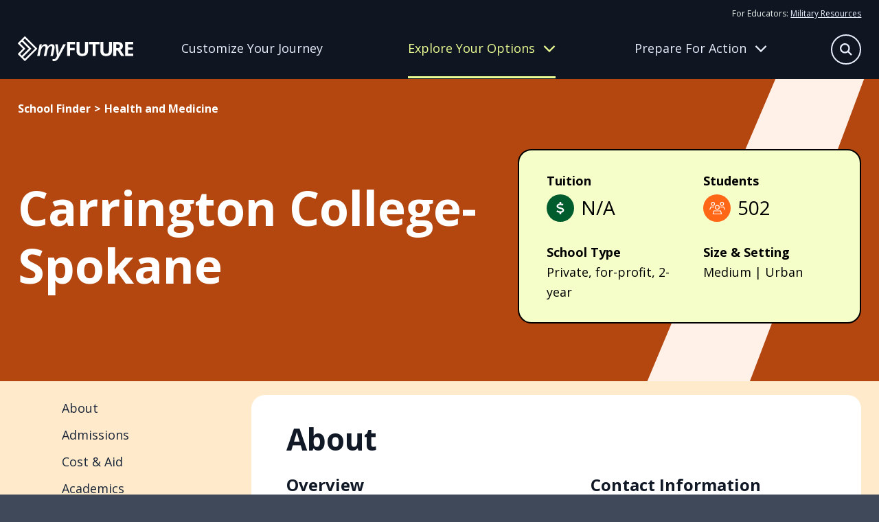

--- FILE ---
content_type: text/html
request_url: https://myfuture.com/schools-areas-of-study/schools/carrington-college-spokane/
body_size: 68557
content:
<!DOCTYPE html><html lang="en"><head><meta charSet="utf-8"/><meta http-equiv="x-ua-compatible" content="ie=edge"/><meta name="viewport" content="width=device-width, initial-scale=1, shrink-to-fit=no"/><meta name="generator" content="Gatsby 5.15.0"/><meta name="author" content="Department of War" data-gatsby-head="true"/><meta name="description" content="My Future helps young adults plan their next steps by providing information on career goals, applying to the right college and military service opportunities." data-gatsby-head="true"/><meta name="keywords" content="career, applying for schools, enlisting in military, college, military opportunity, service, job, résumé, future in military" data-gatsby-head="true"/><meta property="og:description" content="My Future helps young adults plan their next steps by providing information on career goals, applying to the right college and military service opportunities." data-gatsby-head="true"/><meta property="og:image" content="https://myfuture-assets.s3.amazonaws.com/share.jpg" data-gatsby-head="true"/><meta property="og:site_name" content="My Future" data-gatsby-head="true"/><meta property="og:title" content="Carrington College-Spokane | My Future" data-gatsby-head="true"/><meta property="og:type" content="website" data-gatsby-head="true"/><meta property="og:url" content="https://myfuture.com/schools-areas-of-study/schools/carrington-college-spokane/" data-gatsby-head="true"/><style data-href="/styles.4894d5e90b9b539881f5.css" data-identity="gatsby-global-css">.mainfooter-module--footer--50a85{background-color:#182437;color:#e6fb7c}.mainfooter-module--footer--50a85 a,.mainfooter-module--footer--50a85 button{color:#fdfff2}@media screen and (pointer:fine){.mainfooter-module--footer--50a85 a,.mainfooter-module--footer--50a85 button{transition:all .4s ease}.mainfooter-module--footer--50a85 a:hover,.mainfooter-module--footer--50a85 button:hover{color:#a0a5ad}}.mainfooter-module--footer--50a85 nav a{display:block;text-decoration:none}.mainfooter-module--footer--50a85 nav a+a{margin-top:15px}.mainfooter-module--footer--50a85 nav button{background:transparent;border:0;margin:8px 0 0;padding:0}.mainfooter-module--footer--50a85 h6{font-size:1rem;font-weight:400;line-height:1.625;margin:0 0 15px}@media screen and (min-width:768px){.mainfooter-module--footer--50a85 h6{font-size:1.125rem}}.mainfooter-module--inner--4ba9c{display:grid;margin-left:auto;margin-right:auto;max-width:1600px;padding:60px 0;position:relative;row-gap:20px;width:calc(100% - clamp(30px, 4vw, 60px))}.mainfooter-module--logo--6439a a{display:inline-block}.mainfooter-module--logo--6439a a>*{pointer-events:none}.mainfooter-module--logo--6439a svg path{fill:#e6fb7c}@media screen and (pointer:fine){.mainfooter-module--logo--6439a svg path{transition:all .4s ease}.mainfooter-module--logo--6439a a:hover svg path{fill:#a1b057}}.mainfooter-module--more--5e3d1{color:#a8ccad;font-size:.875rem;line-height:1.25rem}.mainfooter-module--more--5e3d1 path{fill:#a8ccad}.mainfooter-module--more--5e3d1 a{display:inline-block}@media screen and (pointer:fine){.mainfooter-module--more--5e3d1 a path{transition:all .4s ease}.mainfooter-module--more--5e3d1 a:hover path{fill:#4f9758}}.mainfooter-module--more--5e3d1 p{margin:0 0 20px}.mainfooter-module--legal--4cfd1{color:#a8ccad;font-size:.75rem;margin:0}.mainfooter-module--legal--4cfd1 a{color:#f1fdb3}@media screen and (max-width:767px){.mainfooter-module--footer--50a85{text-align:center}.mainfooter-module--explore--fca17,.mainfooter-module--meta--353b2,.mainfooter-module--tools--50d06{border-bottom:1px solid #3f4959;padding:10px 0 30px}}@media screen and (min-width:768px){.mainfooter-module--footer--50a85 nav a+a{margin-top:8px}.mainfooter-module--footer--50a85 h6{margin-bottom:20px}.mainfooter-module--inner--4ba9c{column-gap:20px;grid-template-columns:repeat(3,1fr)}.mainfooter-module--logo--6439a{grid-column:1/-1}.mainfooter-module--more--5e3d1{grid-column:1/3}.mainfooter-module--more--5e3d1 p{margin:0 0 8px}.mainfooter-module--legal--4cfd1{grid-column:1/3}}@media screen and (min-width:992px){.mainfooter-module--inner--4ba9c{grid-template-columns:repeat(4,auto)}.mainfooter-module--more--5e3d1{grid-column:inherit}.mainfooter-module--legal--4cfd1{grid-column:1/-1}}@media screen and (min-width:1280px){.mainfooter-module--inner--4ba9c{grid-template-columns:repeat(5,auto)}.mainfooter-module--logo--6439a{grid-column:inherit}}.mainheader-module--base--ba254{background:#111927;border-bottom:1px solid transparent;color:#e6efea;position:relative}@media screen and (min-width:768px){.mainheader-module--base--ba254{background:#0f1622}}.mainheader-module--base--ba254 a{color:#e8edfb}.mainheader-module--base--ba254 a>*{pointer-events:none}@media screen and (min-width:768px){.mainheader-module--base--ba254 a{text-decoration:none}}@media screen and (pointer:fine){.mainheader-module--base--ba254 a{transition:all .4s ease}.mainheader-module--base--ba254 a:hover{color:rgba(232,237,251,.6)}}.mainheader-module--base--ba254 p{color:#e8edfb;font-size:1rem;margin:0}@media screen and (min-width:768px){.mainheader-module--base--ba254 p{line-height:1.875}}.mainheader-module--base--ba254 nav{display:grid;row-gap:20px}.mainheader-module--base--ba254 nav a{display:block;font-size:1.25rem;line-height:1.2}@media screen and (min-width:768px){.mainheader-module--base--ba254 nav a{font-size:1.125rem}}.mainheader-module--base--ba254 nav a.mainheader-module--active--672cb{color:#e6fb7c}.mainheader-module--base--ba254 nav a:first-child{align-items:center;display:flex;font-weight:700;text-decoration:none}.mainheader-module--base--ba254 nav a:first-child:after{background:#e8edfb;clip-path:path("m36.86947,17.10072l0.95713,-0.95709l-0.95713,-0.95709l-14.22943,-14.22945l-0.95709,-0.9571l-1.91421,1.9142l0.95713,0.9571l11.91712,11.91716l-31.2878,0l-1.35519,0l0,2.71036l1.35519,0l31.2878,0l-11.91712,11.91716l-0.95713,0.95709l1.91421,1.91421l0.95709,-0.95713l14.22943,-14.22943z");content:"";height:32px;left:0;position:relative;transform:scale(.6);width:38px}@media screen and (pointer:fine){.mainheader-module--base--ba254 nav a:first-child:after{opacity:0;transition:all .4s ease}.mainheader-module--base--ba254 nav a:first-child:hover:after{background:rgba(232,237,251,.6);left:10px;opacity:1}}.mainheader-module--inner--24593{align-content:center;column-gap:12px;display:grid;grid-template-columns:1fr auto auto;height:78px;margin-left:auto;margin-right:auto;max-width:1600px;position:relative;width:calc(100% - clamp(30px, 4vw, 60px))}@media screen and (min-width:768px){.mainheader-module--inner--24593{column-gap:20px;grid-template-columns:168px 1fr;grid-template-rows:auto 1fr;height:114px;justify-items:center;row-gap:0}}@media screen and (min-width:992px){.mainheader-module--inner--24593{column-gap:40px}}.mainheader-module--logo--60525{align-self:center;line-height:1}.mainheader-module--logo--60525>*{pointer-events:none}.mainheader-module--logo--60525 g{fill:#fff}@media screen and (pointer:fine){.mainheader-module--logo--60525 g{transition:all .4s ease}.mainheader-module--logo--60525:hover g{fill:rgba(232,237,251,.7)}}.mainheader-module--tier-one--357ea{align-items:center;background:transparent;border:none;color:#e8edfb;column-gap:12px;display:grid;font-size:clamp(1.75rem,3.5vw,2.375rem);font-weight:700;grid-template-columns:1fr 40px;line-height:1.2;margin-left:auto;margin-right:auto;max-width:1600px;padding:30px 0;position:relative;text-align:left;text-decoration:none;transition:color .4s ease;width:calc(100% - clamp(30px, 4vw, 60px))}.mainheader-module--tier-one--357ea svg{transition:transform .4s ease}.mainheader-module--tier-one--357ea.mainheader-module--active--672cb,.mainheader-module--tier-one--357ea[data-state=open]{color:#eafc92}.mainheader-module--tier-one--357ea.mainheader-module--active--672cb svg,.mainheader-module--tier-one--357ea[data-state=open] svg{transform:rotate(180deg)}.mainheader-module--accordion-item--1236a,a.mainheader-module--tier-one--357ea{position:relative}.mainheader-module--accordion-item--1236a:after,a.mainheader-module--tier-one--357ea:after{background:#fff;bottom:0;content:"";height:1px;left:50%;position:absolute;transform:translateX(-50%);width:100%}.mainheader-module--accordion-item--1236a{background:#111927;border-left:1px solid transparent}.mainheader-module--accordion-item--1236a:after{width:calc(100% - clamp(30px, 4vw, 60px))}.mainheader-module--accordion-item--1236a[data-state=open]{background:#182437;border-left-color:#eafc92}.mainheader-module--accordion-content--c573f{margin-left:auto;margin-right:auto;max-width:1600px;position:relative;width:calc(100% - clamp(30px, 4vw, 60px))}.mainheader-module--accordion-content--c573f[data-state=open]{animation:mainheader-module--slideDown--06bb1 .4s ease-out;padding-bottom:30px}.mainheader-module--accordion-content--c573f[data-state=closed]{animation:mainheader-module--slideUp--8b207 .4s ease-out}.mainheader-module--triggers--a70fb{display:none}@media screen and (min-width:768px){.mainheader-module--triggers--a70fb{column-gap:30px;display:grid;grid-template-columns:repeat(3,1fr);justify-items:flex-start;max-width:960px;opacity:1;padding-right:48px;transition:opacity .4s ease;width:100%}}@media screen and (min-width:992px){.mainheader-module--triggers--a70fb{padding-right:24px}}@media screen and (min-width:1280px){.mainheader-module--triggers--a70fb{padding-right:0}}.mainheader-module--triggers--a70fb a{align-items:center;border-bottom:3px solid transparent;display:grid;line-height:1.2;text-align:center;transition:border .4s ease,color .4s ease}.mainheader-module--triggers--a70fb a[data-active=active]{color:#eafc92}.mainheader-module--triggers--a70fb button{align-items:center;background:transparent;border:0;border-bottom:3px solid transparent;color:#e8edfb;column-gap:12px;display:grid;grid-template-columns:1fr 40px;grid-template-columns:1fr auto;line-height:1.2;padding:0;transition:border .4s ease}.mainheader-module--triggers--a70fb button svg{height:18px;transition:transform .4s ease;width:18px}.mainheader-module--triggers--a70fb button[data-active=active]{border-bottom-color:#eafc92;color:#eafc92}.mainheader-module--triggers--a70fb button[data-state=open]{border-bottom-color:transparent;color:#eafc92}.mainheader-module--triggers--a70fb button[data-state=open] svg{transform:rotate(180deg)}@media screen and (pointer:fine){.mainheader-module--triggers--a70fb button{transition:all .4s ease}.mainheader-module--triggers--a70fb button:hover{color:rgba(232,237,251,.6)}.mainheader-module--triggers--a70fb button:hover[data-active=active],.mainheader-module--triggers--a70fb button:hover[data-state=open]{color:#eafc92}}.mainheader-module--flyout-explore--6d5a1,.mainheader-module--flyout-prepare--fc5b5{background:#0f1622;bottom:0;display:none;opacity:1;overflow:hidden;position:absolute;transition:transform .4s ease,opacity .4s ease;width:100%;z-index:-1}@media screen and (min-width:768px){.mainheader-module--flyout-explore--6d5a1,.mainheader-module--flyout-prepare--fc5b5{display:block}}.mainheader-module--flyout-explore--6d5a1 .mainheader-module--nav-wrap--5bbd7{grid-template-columns:270px 300px}.mainheader-module--flyout-explore--6d5a1 .mainheader-module--nav-wrap--5bbd7>:last-child{grid-column:1/-1}@media screen and (min-width:992px){.mainheader-module--flyout-explore--6d5a1 .mainheader-module--nav-wrap--5bbd7{grid-template-columns:repeat(3,1fr)}.mainheader-module--flyout-explore--6d5a1 .mainheader-module--nav-wrap--5bbd7>:last-child{grid-column:inherit}}.mainheader-module--flyout-prepare--fc5b5 .mainheader-module--scribble--0c4b5{bottom:-100px}.mainheader-module--nav-wrap--5bbd7{display:grid;max-width:610px;row-gap:30px}@media screen and (min-width:768px){.mainheader-module--nav-wrap--5bbd7{column-gap:30px;margin:0 auto;padding:30px 20px 40px}}@media screen and (min-width:992px){.mainheader-module--nav-wrap--5bbd7{grid-template-columns:repeat(3,1fr);max-width:1000px}}@media screen and (min-width:1280px){.mainheader-module--nav-wrap--5bbd7{max-width:960px;padding:30px 0 40px;transform:translateX(104px)}}.mainheader-module--column--51f23{align-content:flex-start;display:grid;row-gap:30px}@media screen and (min-width:768px){.mainheader-module--column--51f23{row-gap:12px}.mainheader-module--column--51f23 nav+nav{margin-top:10px}}.mainheader-module--inner--24593 .mainheader-module--resources--b5098{display:none}@media screen and (min-width:768px){.mainheader-module--inner--24593 .mainheader-module--resources--b5098{display:block;font-size:.75rem;grid-column:1/-1;grid-row:1;justify-self:right;padding-top:10px}.mainheader-module--inner--24593 .mainheader-module--resources--b5098 a{text-decoration:underline}}.mainheader-module--mobile-nav--b7a8c .mainheader-module--resources--b5098{margin:30px auto;max-width:1600px;position:relative;width:calc(100% - clamp(30px, 4vw, 60px))}@media screen and (min-width:768px){.mainheader-module--mobile-nav--b7a8c .mainheader-module--resources--b5098{display:none}.mainheader-module--bonus--b0220{border-left:1px solid #a0b3ee;padding-left:15px}}.mainheader-module--search-bar--7e06a{background:#111927;bottom:0;padding:20px;position:absolute;transition:transform .4s ease,opacity .4s ease;width:100%;z-index:-1}@media screen and (min-width:992px){.mainheader-module--search-bar--7e06a{left:50%;opacity:0;padding:0;pointer-events:none;transform:translate(-38%,-15px);width:620px;z-index:1}}.mainheader-module--search-bar--7e06a form{background:#182437;border:1px solid #e8edfb;border-radius:50px;height:54px;margin:0 auto;max-width:580px;position:relative;width:100%}.mainheader-module--search-bar--7e06a input{background:transparent;border:none;color:#e8edfb;font-size:1rem;height:100%;line-height:1.625;padding:5px 30px;width:100%}@media screen and (min-width:768px){.mainheader-module--search-bar--7e06a input{font-size:1.125rem}}.mainheader-module--search-bar--7e06a input:focus{border-radius:50px}.mainheader-module--search-bar--7e06a input::placeholder{color:#fff}.mainheader-module--search-bar--7e06a button{align-items:center;background:#f5f6f6;border:none;border-radius:50px;color:#0f1622;display:flex;height:24px;justify-content:center;position:absolute;right:12px;top:50%;transform:translateY(-50%);width:24px}.mainheader-module--search-bar--7e06a button[type=submit]{background:#ff6615;color:#fff;height:36px;position:absolute;right:8px;top:50%;visibility:hidden;width:36px}.mainheader-module--mobile-nav--b7a8c{background:#111927;height:0;overflow:auto;position:absolute;top:78px;transition:height .4s ease,opacity .4s ease;width:100%}@media screen and (min-width:768px){.mainheader-module--mobile-nav--b7a8c{display:none}}.mainheader-module--scribble--0c4b5{bottom:0;position:absolute;right:-100px;transform:translate(10%,66%) rotate(50deg) skew(0,25deg);width:630px;z-index:-1}.mainheader-module--scribble--0c4b5 path{fill:#3f4959}.mainheader-module--search-button--ed8f6{align-content:center;align-items:center;background:transparent;border:none;color:#e8edfb;display:grid;grid-template-columns:32px 70px;overflow:hidden;padding:0;transform:translateX(0);transition:all .4s ease;width:32px}.mainheader-module--search-button--ed8f6[data-state=open]{transform:translateX(32px);width:70px}.mainheader-module--search-button--ed8f6[data-state=open] span{transform:translateX(-32px)}.mainheader-module--search-button--ed8f6 span:first-child{align-items:center;border:1.5px solid #e8edfb;border-radius:50%;display:inline-flex;height:32px;justify-content:center;transition:all .4s ease;width:32px}.mainheader-module--search-button--ed8f6 span:first-child svg{height:14px;width:14px}.mainheader-module--search-button--ed8f6 span:last-child{display:inline-block;transition:all .4s ease;width:70px}.mainheader-module--search-button--ed8f6 span:last-child svg{height:32px;width:24px}@media screen and (min-width:768px){.mainheader-module--search-button--ed8f6{bottom:25px;font-size:1rem;position:absolute;right:0}.mainheader-module--search-button--ed8f6[data-state=open]{transform:none}}@media screen and (min-width:992px){.mainheader-module--search-button--ed8f6{bottom:20px;grid-template-columns:44px 70px;width:44px}.mainheader-module--search-button--ed8f6[data-state=open] span{transform:translateX(-44px)}.mainheader-module--search-button--ed8f6 span:first-child{height:44px;width:44px}.mainheader-module--search-button--ed8f6 span:first-child svg{height:18px;width:18px}}@media screen and (pointer:fine){.mainheader-module--search-button--ed8f6 span{transition:all .4s ease}.mainheader-module--search-button--ed8f6:hover span{border-color:rgba(232,237,251,.6);color:rgba(232,237,251,.6)}}.mainheader-module--hamburger-button--4ee72{align-content:center;align-items:center;background:transparent;border:none;color:#e8edfb;display:grid;grid-template-columns:32px 32px;overflow:hidden;padding:0;transition:all .4s ease;width:32px}.mainheader-module--hamburger-button--4ee72 span{align-items:center;display:inline-flex;justify-content:center;transition:all .4s ease}.mainheader-module--hamburger-button--4ee72[data-state=open] span{transform:translateX(-32px)}@media screen and (min-width:768px){.mainheader-module--hamburger-button--4ee72{display:none}}.mainheader-module--searchbar-active--20f13 .mainheader-module--search-bar--7e06a{transform:translateY(100%)}@media screen and (min-width:992px){.mainheader-module--searchbar-active--20f13 .mainheader-module--search-bar--7e06a{opacity:1;pointer-events:all;transform:translate(-38%,-15px)}}.mainheader-module--searchbar-active--20f13 .mainheader-module--flyout-explore--6d5a1,.mainheader-module--searchbar-active--20f13 .mainheader-module--flyout-prepare--fc5b5,.mainheader-module--searchbar-active--20f13 .mainheader-module--hamburger-button--4ee72,.mainheader-module--searchbar-active--20f13 .mainheader-module--mobile-nav--b7a8c,.mainheader-module--searchbar-active--20f13 .mainheader-module--triggers--a70fb{opacity:0;pointer-events:none}.mainheader-module--hamburger-active--ddd29 .mainheader-module--mobile-nav--b7a8c{height:calc(100vh - 78px)}.mainheader-module--prepare-active--84fdc{border-bottom-color:#3f4959}.mainheader-module--prepare-active--84fdc .mainheader-module--flyout-prepare--fc5b5{bottom:1px;transform:translateY(100%)}.mainheader-module--explore-active--31afe{border-bottom-color:#3f4959}.mainheader-module--explore-active--31afe .mainheader-module--flyout-explore--6d5a1{bottom:1px;transform:translateY(100%)}@keyframes mainheader-module--slideDown--06bb1{0%{height:0;opacity:0}to{height:var(--radix-accordion-content-height);opacity:1}}@keyframes mainheader-module--slideUp--8b207{0%{height:var(--radix-accordion-content-height);opacity:1}to{height:0;opacity:0}}
/*! modern-normalize v2.0.0 | MIT License | https://github.com/sindresorhus/modern-normalize */*,:after,:before{box-sizing:border-box}html{-webkit-text-size-adjust:100%;font-family:system-ui,Segoe UI,Roboto,Helvetica,Arial,sans-serif,Apple Color Emoji,Segoe UI Emoji;line-height:1.15;tab-size:4}body{margin:0}hr{color:inherit;height:0}abbr[title]{-webkit-text-decoration:underline dotted;text-decoration:underline dotted}b,strong{font-weight:bolder}code,kbd,pre,samp{font-family:ui-monospace,SFMono-Regular,Consolas,Liberation Mono,Menlo,monospace;font-size:1em}small{font-size:80%}sub,sup{font-size:75%;line-height:0;position:relative;vertical-align:baseline}sub{bottom:-.25em}sup{top:-.5em}table{border-color:inherit;text-indent:0}button,input,optgroup,select,textarea{font-family:inherit;font-size:100%;line-height:1.15;margin:0}button,select{text-transform:none}[type=button],[type=reset],[type=submit],button{-webkit-appearance:button}::-moz-focus-inner{border-style:none;padding:0}:-moz-focusring{outline:1px dotted ButtonText}:-moz-ui-invalid{box-shadow:none}legend{padding:0}progress{vertical-align:baseline}::-webkit-inner-spin-button,::-webkit-outer-spin-button{height:auto}[type=search]{-webkit-appearance:textfield;outline-offset:-2px}::-webkit-search-decoration{-webkit-appearance:none}::-webkit-file-upload-button{-webkit-appearance:button;font:inherit}summary{display:list-item}.buttonBack___1mlaL,.buttonFirst___2rhFr,.buttonLast___2yuh0,.buttonNext___2mOCa,.buttonNext___3Lm3s,.dot___3c3SI{cursor:pointer}.image___xtQGH{display:block;height:100%;width:100%}.spinner___27VUp{animation-duration:1s;animation-iteration-count:infinite;animation-name:spin___S3UuE;animation-timing-function:linear;border:4px solid #a9a9a9;border-radius:30px;border-top-color:#000;height:30px;left:calc(50% - 15px);position:absolute;top:calc(50% - 15px);width:30px}@keyframes spin___S3UuE{0%{transform:rotate(0deg)}to{transform:rotate(1turn)}}.container___2O72F{height:100%;overflow:hidden;position:relative;width:100%}.overlay___IV4qY{bottom:0;cursor:zoom-in;left:0;opacity:0;position:absolute;right:0;top:0;transition:opacity .3s,transform .3s}.hover___MYy31,.loading___1pvNI,.zoom___3kqYk{opacity:1}.imageLoadingSpinnerContainer___3UIPD{background-color:#f4f4f4;bottom:0;left:0;position:absolute;right:0;top:0}.slide___3-Nqo{box-sizing:border-box;display:block;height:0;list-style-type:none;margin:0;position:relative}.slide___3-Nqo:focus{outline:none!important}.slideHorizontal___1NzNV{float:left}[dir=rtl] .slideHorizontal___1NzNV{direction:rtl;transform:scaleX(-1)}.slideInner___2mfX9{height:100%;left:0;position:absolute;top:0;width:100%}.focusRing___1airF{bottom:5px;left:5px;outline-color:Highlight;outline-style:solid;outline-width:5px;pointer-events:none;position:absolute;right:5px;top:5px}@media (-webkit-min-device-pixel-ratio:0){.focusRing___1airF{outline-color:-webkit-focus-ring-color;outline-style:auto}}.horizontalSlider___281Ls{overflow:hidden;position:relative}.horizontalSlider___281Ls:not(.touchDisabled___2qs4y){touch-action:pan-y pinch-zoom}[dir=rtl] .horizontalSlider___281Ls{direction:ltr;transform:scaleX(-1)}.horizontalSliderTray___1L-0W{overflow:hidden;width:100%}.verticalSlider___34ZFD{overflow:hidden;position:relative}.verticalSliderTray___267D8{overflow:hidden}.verticalTray___12Key{float:left}.verticalSlideTrayWrap___2nO7o{overflow:hidden}.sliderTray___-vHFQ{display:block;list-style:none;margin:0;padding:0}.sliderAnimation___300FY{transition:transform .5s;transition-timing-function:cubic-bezier(.645,.045,.355,1);will-change:transform}.masterSpinnerContainer___1Z6hB{background-color:#f4f4f4;bottom:0;left:0;position:absolute;right:0;top:0}body{background-color:#3f4959;color:#182437;font-family:Open Sans,sans-serif;font-size:1rem;font-style:"normal";font-weight:400;line-height:1.625;overflow-x:hidden}@media screen and (min-width:768px){body{font-size:1.125rem}}main h1,main h2,main h3,main h4,main h5,main h6{margin:0}main b,main strong{font-family:Open Sans,sans-serif;font-style:"normal";font-weight:700}main iframe,main img{max-width:100%;vertical-align:middle}main p{margin:0 0 1rem}main p:last-child{margin:0}main a{color:#182437}@media screen and (pointer:fine){main a{transition:color .4s ease}main a:hover{color:rgba(24,36,55,.6)}}main a>*{pointer-events:none}button{font-size:1rem;line-height:1.625}@media screen and (min-width:768px){button{font-size:1.125rem}}@media screen and (pointer:fine){button{cursor:pointer}}button:disabled{cursor:not-allowed}button>*{pointer-events:none}.headroom-wrapper{position:relative;z-index:9990}.carousel__slide-focus-ring{display:none!important;outline-width:0!important}.osano-cm-widget{display:none}.osano-cm-list-item:has([for=osano-cm-drawer-toggle--category_OPT_OUT]){display:none}.accordion-module--beige--4d34d{background-color:#fff5e5}.accordion-module--beige--4d34d>svg path{fill:#ffebcb}.accordion-module--blue--859d2{background-color:#0f2b83;color:#fff}.accordion-module--blue--859d2>svg path{fill:#1846d6}.accordion-module--blue--859d2 .accordion-module--cta-group--4b236 a:first-child{background:#0f2b83;border:2px solid #0f2b83;border-radius:50px;color:#fff;display:inline-block;font-weight:700;line-height:1.4;padding:8px 40px 10px;text-decoration:none}.accordion-module--blue--859d2 .accordion-module--cta-group--4b236 a:first-child:after{background-color:#fff}@media screen and (pointer:fine){.accordion-module--blue--859d2 .accordion-module--cta-group--4b236 a:first-child{transition:all .4s ease}.accordion-module--blue--859d2 .accordion-module--cta-group--4b236 a:first-child:hover{background:rgba(15,43,131,.7);border-color:rgba(15,43,131,0)}}.accordion-module--blue--859d2 .accordion-module--cta-group--4b236 a:first-child:disabled{background:#e8e9eb;border-color:#e6efea;color:#a0a5ad}.accordion-module--blue--859d2 .accordion-module--cta-group--4b236 a:first-child:disabled:after{background-color:#a0a5ad}@media screen and (pointer:fine){.accordion-module--blue--859d2 .accordion-module--cta-group--4b236 a:first-child:disabled:hover{background:#e8e9eb;color:#a0a5ad}.accordion-module--blue--859d2 .accordion-module--cta-group--4b236 a:first-child:disabled:hover:after{background-color:#a0a5ad}}.accordion-module--blue--859d2 .accordion-module--cta-group--4b236 a:nth-child(n+2){background-color:transparent;border:none;color:#fff;font-weight:700;padding:0;text-decoration:underline}@media screen and (pointer:fine){.accordion-module--blue--859d2 .accordion-module--cta-group--4b236 a:nth-child(n+2){cursor:pointer;transition:color .4s ease}.accordion-module--blue--859d2 .accordion-module--cta-group--4b236 a:nth-child(n+2):hover{color:hsla(0,0%,100%,.6)}}.accordion-module--blue-dark--d56a4{background-color:#182437;color:#fff}.accordion-module--blue-dark--d56a4>svg path{fill:#0f2b83}.accordion-module--green--c0353{background-color:#2b8236;color:#fff}.accordion-module--green--c0353>svg path{fill:#005b2d}.accordion-module--green--c0353 .accordion-module--cta-group--4b236 a:first-child{background:#000;border:2px solid #000;border-radius:50px;color:#fff;display:inline-block;font-weight:700;line-height:1.4;padding:8px 40px 10px;text-decoration:none}.accordion-module--green--c0353 .accordion-module--cta-group--4b236 a:first-child:after{background-color:#fff}@media screen and (pointer:fine){.accordion-module--green--c0353 .accordion-module--cta-group--4b236 a:first-child{transition:all .4s ease}.accordion-module--green--c0353 .accordion-module--cta-group--4b236 a:first-child:hover{background:rgba(0,0,0,.7);border-color:transparent}}.accordion-module--green--c0353 .accordion-module--cta-group--4b236 a:first-child:disabled{background:#e8e9eb;border-color:#e6efea;color:#a0a5ad}.accordion-module--green--c0353 .accordion-module--cta-group--4b236 a:first-child:disabled:after{background-color:#a0a5ad}@media screen and (pointer:fine){.accordion-module--green--c0353 .accordion-module--cta-group--4b236 a:first-child:disabled:hover{background:#e8e9eb;color:#a0a5ad}.accordion-module--green--c0353 .accordion-module--cta-group--4b236 a:first-child:disabled:hover:after{background-color:#a0a5ad}}.accordion-module--green--c0353 .accordion-module--cta-group--4b236 a:nth-child(n+2){background-color:transparent;border:none;color:#000;font-weight:700;padding:0;text-decoration:underline}@media screen and (pointer:fine){.accordion-module--green--c0353 .accordion-module--cta-group--4b236 a:nth-child(n+2){cursor:pointer;transition:color .4s ease}.accordion-module--green--c0353 .accordion-module--cta-group--4b236 a:nth-child(n+2):hover{color:rgba(0,0,0,.6)}}.accordion-module--green-dark--c686b{background-color:#00401f;color:#fff}.accordion-module--green-dark--c686b>svg path{fill:#2b8236}.accordion-module--orange--ca2d6{background-color:#ff6615;color:#fff}.accordion-module--orange--ca2d6>svg path{fill:#ffebcb}.accordion-module--white--a80d9{background-color:#fff;color:#000}.accordion-module--white--a80d9>svg path{fill:#000}.accordion-module--white--a80d9 .accordion-module--cta-group--4b236 a:first-child{background:#fff;border:2px solid #fff;border-radius:50px;color:#000;display:inline-block;font-weight:700;line-height:1.4;padding:8px 40px 10px;text-decoration:none}.accordion-module--white--a80d9 .accordion-module--cta-group--4b236 a:first-child:after{background-color:#000}@media screen and (pointer:fine){.accordion-module--white--a80d9 .accordion-module--cta-group--4b236 a:first-child{transition:all .4s ease}.accordion-module--white--a80d9 .accordion-module--cta-group--4b236 a:first-child:hover{background:hsla(0,0%,100%,.7);border-color:hsla(0,0%,100%,0)}}.accordion-module--white--a80d9 .accordion-module--cta-group--4b236 a:first-child:disabled{background:#e8e9eb;border-color:#e6efea;color:#a0a5ad}.accordion-module--white--a80d9 .accordion-module--cta-group--4b236 a:first-child:disabled:after{background-color:#a0a5ad}@media screen and (pointer:fine){.accordion-module--white--a80d9 .accordion-module--cta-group--4b236 a:first-child:disabled:hover{background:#e8e9eb;color:#a0a5ad}.accordion-module--white--a80d9 .accordion-module--cta-group--4b236 a:first-child:disabled:hover:after{background-color:#a0a5ad}}.accordion-module--dots--07e96{position:relative}.accordion-module--dots--07e96>div{position:relative;z-index:1}.accordion-module--dots--07e96>svg{bottom:0;pointer-events:none;position:absolute;right:clamp(30px,4vw,60px);transform:translateY(33%);z-index:1}.accordion-module--ribbon--2dc26{position:relative}.accordion-module--ribbon--2dc26>div{position:relative;z-index:1}.accordion-module--ribbon--2dc26>svg{bottom:0;pointer-events:none;position:absolute;right:0;transform:translateY(45%);z-index:1}.accordion-module--slash--0d5a3{overflow:hidden;position:relative}.accordion-module--slash--0d5a3>div{position:relative;z-index:1}.accordion-module--slash--0d5a3>svg{pointer-events:none;position:absolute;right:0;top:0;z-index:1;z-index:inherit}.accordion-module--splat--3eb9b{overflow:hidden;position:relative}.accordion-module--splat--3eb9b>div{position:relative;z-index:1}.accordion-module--splat--3eb9b>svg{pointer-events:none;position:absolute;right:clamp(-150px,-40vw,0px);top:clamp(-40px,-40vw,50px);width:clamp(400px,80vw,800px);z-index:1}.accordion-module--star--5a6ad{position:relative}.accordion-module--star--5a6ad>div{position:relative;z-index:1}.accordion-module--star--5a6ad>svg{left:clamp(30px,4vw,60px);pointer-events:none;position:absolute;top:0;transform:translateY(-50%);z-index:1}.accordion-module--swash--7af28{overflow:hidden;position:relative}.accordion-module--swash--7af28>div{position:relative;z-index:1}.accordion-module--swash--7af28>svg{pointer-events:none;position:absolute;right:0;top:50%;transform:translateY(-50%);z-index:1;z-index:inherit}.accordion-module--a-desert-sand--7c6d5{-webkit-tap-highlight-color:transparent;background:#fff5e5;padding:clamp(30px,4vw,60px) 0;position:relative;-webkit-user-select:none;user-select:none}.accordion-module--a-desert-sand--7c6d5 .accordion-module--accordion-trigger--c8d8c span{border-radius:50%;height:48px;position:relative;width:48px}@media screen and (pointer:fine){.accordion-module--a-desert-sand--7c6d5 .accordion-module--accordion-trigger--c8d8c span{transition:all .4s ease}}.accordion-module--a-desert-sand--7c6d5 .accordion-module--accordion-trigger--c8d8c span svg{left:50%;position:absolute;top:50%;transform:translate(-50%,-50%);transition:all .4s ease}.accordion-module--a-desert-sand--7c6d5 .accordion-module--accordion-trigger--c8d8c span svg:first-child{opacity:1}.accordion-module--a-desert-sand--7c6d5 .accordion-module--accordion-trigger--c8d8c span svg:last-child{transform:translate(-50%,-50%) rotate(90deg)}.accordion-module--a-desert-sand--7c6d5 .accordion-module--accordion-trigger--c8d8c[data-state=open] span svg:first-child{opacity:0;transform:translate(-50%,-50%) rotate(-90deg)}.accordion-module--a-desert-sand--7c6d5 .accordion-module--accordion-trigger--c8d8c[data-state=open] span svg:last-child{transform:translate(-50%,-50%)}@media screen and (pointer:fine){.accordion-module--a-desert-sand--7c6d5 .accordion-module--accordion-trigger--c8d8c span{transition:all .4s ease}.accordion-module--a-desert-sand--7c6d5 .accordion-module--accordion-trigger--c8d8c:hover span{background:rgba(0,0,0,.6)}}.accordion-module--a-desert-sand--7c6d5 .accordion-module--accordion-content--f7f77{overflow:hidden}.accordion-module--a-desert-sand--7c6d5 .accordion-module--accordion-content--f7f77[data-state=open]{animation:accordion-module--slideDown--b3a10 .4s ease}.accordion-module--a-desert-sand--7c6d5 .accordion-module--accordion-content--f7f77[data-state=closed]{animation:accordion-module--slideUp--d2d9d .4s ease}.accordion-module--a-desert-sand--7c6d5>svg{pointer-events:none;position:absolute}.accordion-module--a-desert-sand--7c6d5 .accordion-module--inner--c3660{display:grid;row-gap:10px}.accordion-module--a-desert-sand--7c6d5 .accordion-module--accordion--f6f73{display:grid;row-gap:20px}.accordion-module--a-desert-sand--7c6d5 .accordion-module--accordion-item--1eb5e{background:#fff}.accordion-module--a-desert-sand--7c6d5 .accordion-module--title--9fb32{margin-bottom:clamp(15px,2vw,30px)}.accordion-module--a-desert-sand--7c6d5 .accordion-module--title--9fb32>*{font-size:clamp(2.75rem,5vw,3.125rem);line-height:1.2}.accordion-module--a-desert-sand--7c6d5 .accordion-module--cta--fa037{align-items:center;background-color:transparent;border:none;color:#000;display:flex;font-weight:700;margin-top:20px;padding:0;text-decoration:none}.accordion-module--a-desert-sand--7c6d5 .accordion-module--cta--fa037:after{background:#000;clip-path:path("M53.6016 18.2998H54.8087L53.9551 17.4463L40.2793 3.77047C39.748 3.23917 39.748 2.36044 40.2793 1.82914C40.8106 1.29784 41.6894 1.29784 42.2207 1.82914L59.0957 18.7041C59.627 19.2354 59.627 20.1142 59.0957 20.6455L42.2207 37.5205C41.6894 38.0518 40.8106 38.0518 40.2793 37.5205C39.748 36.9892 39.748 36.1104 40.2793 35.5791L53.9551 21.9034L54.8087 21.0498H53.6016H1.875C1.11989 21.0498 0.5 20.4299 0.5 19.6748C0.5 18.9197 1.11989 18.2998 1.875 18.2998H53.6016Z");content:"";display:block;height:44px;left:0;padding-right:60px;position:relative;transform:scale(.65);width:60px}@media screen and (min-width:768px){.accordion-module--a-desert-sand--7c6d5 .accordion-module--cta--fa037:after{margin-left:10px;transform:scale(.75)}}.accordion-module--a-desert-sand--7c6d5 .accordion-module--cta--fa037[href^=http]:after{clip-path:path("M17.4565 1.47775C17.4565 2.24147 18.0709 2.8559 18.8346 2.8559H24.6975L11.8865 15.6611C11.3467 16.2009 11.3467 17.0737 11.8865 17.6078C12.4263 18.1418 13.2991 18.1475 13.8331 17.6078L26.6384 4.80252L26.6441 10.6654C26.6441 11.4291 27.2585 12.0435 28.0222 12.0435C28.786 12.0435 29.4004 11.4291 29.4004 10.6654V1.47775C29.4004 0.714032 28.786 0.0996094 28.0222 0.0996094H18.8346C18.0709 0.0996094 17.4565 0.714032 17.4565 1.47775ZM4.13443 1.93713C1.84901 1.93713 0 3.78614 0 6.07156V25.3656C0 27.651 1.84901 29.5 4.13443 29.5H23.4284C25.7139 29.5 27.5629 27.651 27.5629 25.3656V18.0155C27.5629 17.2518 26.9484 16.6373 26.1847 16.6373C25.421 16.6373 24.8066 17.2518 24.8066 18.0155V25.3656C24.8066 26.1293 24.1922 26.7437 23.4284 26.7437H4.13443C3.37071 26.7437 2.75629 26.1293 2.75629 25.3656V6.07156C2.75629 5.30784 3.37071 4.69342 4.13443 4.69342H11.4845C12.2482 4.69342 12.8627 4.079 12.8627 3.31528C12.8627 2.55156 12.2482 1.93713 11.4845 1.93713H4.13443Z");height:30px;width:30px}@media screen and (min-width:768px){.accordion-module--a-desert-sand--7c6d5 .accordion-module--cta--fa037[href^=http]:after{margin-left:0}}@media screen and (pointer:fine){.accordion-module--a-desert-sand--7c6d5 .accordion-module--cta--fa037{cursor:pointer}.accordion-module--a-desert-sand--7c6d5 .accordion-module--cta--fa037:after{transition:all .4s ease}.accordion-module--a-desert-sand--7c6d5 .accordion-module--cta--fa037:hover:after{left:10px}}.accordion-module--a-desert-sand--7c6d5 .accordion-module--accordion-item--1eb5e{border-radius:50px;padding:20px}@media screen and (min-width:768px){.accordion-module--a-desert-sand--7c6d5 .accordion-module--accordion-item--1eb5e{padding:30px}}.accordion-module--a-desert-sand--7c6d5 .accordion-module--accordion-trigger--c8d8c{align-items:center;background:transparent;border:none;column-gap:15px;display:grid;font-size:clamp(1.25rem,2.5vw,1.5rem);grid-template-columns:1fr auto;line-height:1.25;padding:0;text-align:left;width:100%}@media screen and (pointer:fine){.accordion-module--a-desert-sand--7c6d5 .accordion-module--accordion-trigger--c8d8c{transition:all .4s ease}}.accordion-module--a-desert-sand--7c6d5 .accordion-module--accordion-trigger--c8d8c span{pointer-events:none}.accordion-module--a-desert-sand--7c6d5 .accordion-module--accordion-content--f7f77>*{margin-top:20px}.accordion-module--a-desert-sand--7c6d5 .accordion-module--inner--c3660{margin-left:auto;margin-right:auto;max-width:820px;position:relative;width:calc(100% - clamp(30px, 4vw, 60px))}.accordion-module--a-desert-sand--7c6d5 .accordion-module--title--9fb32{color:#111927}.accordion-module--a-desert-sand--7c6d5 .accordion-module--accordion-trigger--c8d8c{color:#0f1622}.accordion-module--a-desert-sand--7c6d5 .accordion-module--accordion-trigger--c8d8c span{background:#000;color:#fff}@media screen and (pointer:fine){.accordion-module--a-desert-sand--7c6d5 .accordion-module--accordion-trigger--c8d8c:hover{color:rgba(15,22,34,.6)}}.accordion-module--b-desert-sand--fb3a0{-webkit-tap-highlight-color:transparent;background:#fff5e5;padding:clamp(30px,4vw,60px) 0;position:relative;-webkit-user-select:none;user-select:none}.accordion-module--b-desert-sand--fb3a0 .accordion-module--accordion-trigger--c8d8c span{border-radius:50%;height:48px;position:relative;width:48px}@media screen and (pointer:fine){.accordion-module--b-desert-sand--fb3a0 .accordion-module--accordion-trigger--c8d8c span{transition:all .4s ease}}.accordion-module--b-desert-sand--fb3a0 .accordion-module--accordion-trigger--c8d8c span svg{left:50%;position:absolute;top:50%;transform:translate(-50%,-50%);transition:all .4s ease}.accordion-module--b-desert-sand--fb3a0 .accordion-module--accordion-trigger--c8d8c span svg:first-child{opacity:1}.accordion-module--b-desert-sand--fb3a0 .accordion-module--accordion-trigger--c8d8c span svg:last-child{transform:translate(-50%,-50%) rotate(90deg)}.accordion-module--b-desert-sand--fb3a0 .accordion-module--accordion-trigger--c8d8c[data-state=open] span svg:first-child{opacity:0;transform:translate(-50%,-50%) rotate(-90deg)}.accordion-module--b-desert-sand--fb3a0 .accordion-module--accordion-trigger--c8d8c[data-state=open] span svg:last-child{transform:translate(-50%,-50%)}@media screen and (pointer:fine){.accordion-module--b-desert-sand--fb3a0 .accordion-module--accordion-trigger--c8d8c span{transition:all .4s ease}.accordion-module--b-desert-sand--fb3a0 .accordion-module--accordion-trigger--c8d8c:hover span{background:rgba(0,0,0,.6)}}.accordion-module--b-desert-sand--fb3a0 .accordion-module--accordion-content--f7f77{overflow:hidden}.accordion-module--b-desert-sand--fb3a0 .accordion-module--accordion-content--f7f77[data-state=open]{animation:accordion-module--slideDown--b3a10 .4s ease}.accordion-module--b-desert-sand--fb3a0 .accordion-module--accordion-content--f7f77[data-state=closed]{animation:accordion-module--slideUp--d2d9d .4s ease}@keyframes accordion-module--slideDown--b3a10{0%{height:0}to{height:var(--radix-accordion-content-height)}}@keyframes accordion-module--slideUp--d2d9d{0%{height:var(--radix-accordion-content-height)}to{height:0}}.accordion-module--b-desert-sand--fb3a0>svg{pointer-events:none;position:absolute}.accordion-module--b-desert-sand--fb3a0 .accordion-module--inner--c3660{display:grid;row-gap:10px}.accordion-module--b-desert-sand--fb3a0 .accordion-module--accordion--f6f73{display:grid;row-gap:20px}.accordion-module--b-desert-sand--fb3a0 .accordion-module--accordion-item--1eb5e{background:#fff}.accordion-module--b-desert-sand--fb3a0 .accordion-module--title--9fb32{margin-bottom:clamp(15px,2vw,30px)}.accordion-module--b-desert-sand--fb3a0 .accordion-module--title--9fb32>*{font-size:clamp(2.75rem,5vw,3.125rem);line-height:1.2}.accordion-module--b-desert-sand--fb3a0 .accordion-module--cta--fa037{align-items:center;background-color:transparent;border:none;color:#000;display:flex;font-weight:700;margin-top:20px;padding:0;text-decoration:none}.accordion-module--b-desert-sand--fb3a0 .accordion-module--cta--fa037:after{background:#000;clip-path:path("M53.6016 18.2998H54.8087L53.9551 17.4463L40.2793 3.77047C39.748 3.23917 39.748 2.36044 40.2793 1.82914C40.8106 1.29784 41.6894 1.29784 42.2207 1.82914L59.0957 18.7041C59.627 19.2354 59.627 20.1142 59.0957 20.6455L42.2207 37.5205C41.6894 38.0518 40.8106 38.0518 40.2793 37.5205C39.748 36.9892 39.748 36.1104 40.2793 35.5791L53.9551 21.9034L54.8087 21.0498H53.6016H1.875C1.11989 21.0498 0.5 20.4299 0.5 19.6748C0.5 18.9197 1.11989 18.2998 1.875 18.2998H53.6016Z");content:"";display:block;height:44px;left:0;padding-right:60px;position:relative;transform:scale(.65);width:60px}@media screen and (min-width:768px){.accordion-module--b-desert-sand--fb3a0 .accordion-module--cta--fa037:after{margin-left:10px;transform:scale(.75)}}.accordion-module--b-desert-sand--fb3a0 .accordion-module--cta--fa037[href^=http]:after{clip-path:path("M17.4565 1.47775C17.4565 2.24147 18.0709 2.8559 18.8346 2.8559H24.6975L11.8865 15.6611C11.3467 16.2009 11.3467 17.0737 11.8865 17.6078C12.4263 18.1418 13.2991 18.1475 13.8331 17.6078L26.6384 4.80252L26.6441 10.6654C26.6441 11.4291 27.2585 12.0435 28.0222 12.0435C28.786 12.0435 29.4004 11.4291 29.4004 10.6654V1.47775C29.4004 0.714032 28.786 0.0996094 28.0222 0.0996094H18.8346C18.0709 0.0996094 17.4565 0.714032 17.4565 1.47775ZM4.13443 1.93713C1.84901 1.93713 0 3.78614 0 6.07156V25.3656C0 27.651 1.84901 29.5 4.13443 29.5H23.4284C25.7139 29.5 27.5629 27.651 27.5629 25.3656V18.0155C27.5629 17.2518 26.9484 16.6373 26.1847 16.6373C25.421 16.6373 24.8066 17.2518 24.8066 18.0155V25.3656C24.8066 26.1293 24.1922 26.7437 23.4284 26.7437H4.13443C3.37071 26.7437 2.75629 26.1293 2.75629 25.3656V6.07156C2.75629 5.30784 3.37071 4.69342 4.13443 4.69342H11.4845C12.2482 4.69342 12.8627 4.079 12.8627 3.31528C12.8627 2.55156 12.2482 1.93713 11.4845 1.93713H4.13443Z");height:30px;width:30px}@media screen and (min-width:768px){.accordion-module--b-desert-sand--fb3a0 .accordion-module--cta--fa037[href^=http]:after{margin-left:0}}@media screen and (pointer:fine){.accordion-module--b-desert-sand--fb3a0 .accordion-module--cta--fa037{cursor:pointer}.accordion-module--b-desert-sand--fb3a0 .accordion-module--cta--fa037:after{transition:all .4s ease}.accordion-module--b-desert-sand--fb3a0 .accordion-module--cta--fa037:hover:after{left:10px}}.accordion-module--b-desert-sand--fb3a0 .accordion-module--accordion-item--1eb5e{border-radius:50px;padding:20px}@media screen and (min-width:768px){.accordion-module--b-desert-sand--fb3a0 .accordion-module--accordion-item--1eb5e{padding:30px}}.accordion-module--b-desert-sand--fb3a0 .accordion-module--accordion-trigger--c8d8c{align-items:center;background:transparent;border:none;column-gap:15px;display:grid;font-size:clamp(1.25rem,2.5vw,1.5rem);grid-template-columns:1fr auto;line-height:1.25;padding:0;text-align:left;width:100%}@media screen and (pointer:fine){.accordion-module--b-desert-sand--fb3a0 .accordion-module--accordion-trigger--c8d8c{transition:all .4s ease}}.accordion-module--b-desert-sand--fb3a0 .accordion-module--accordion-trigger--c8d8c span{pointer-events:none}.accordion-module--b-desert-sand--fb3a0 .accordion-module--accordion-content--f7f77>*{margin-top:20px}.accordion-module--b-desert-sand--fb3a0 .accordion-module--inner--c3660{margin-left:auto;margin-right:auto;max-width:1280px;position:relative;width:calc(100% - clamp(30px, 4vw, 60px))}.accordion-module--b-desert-sand--fb3a0 .accordion-module--title--9fb32{color:#111927}.accordion-module--b-desert-sand--fb3a0 .accordion-module--accordion-trigger--c8d8c{color:#0f1622}.accordion-module--b-desert-sand--fb3a0 .accordion-module--accordion-trigger--c8d8c span{background:#000;color:#fff}@media screen and (pointer:fine){.accordion-module--b-desert-sand--fb3a0 .accordion-module--accordion-trigger--c8d8c:hover{color:rgba(15,22,34,.6)}}.branchcarousel-module--a-citrus--b44ae{background:#fff0e8;color:#111927;position:relative}.branchcarousel-module--a-citrus--b44ae .branchcarousel-module--controls--8bd22{align-items:center;column-gap:20px;display:grid;grid-template-columns:1fr auto}@media screen and (min-width:768px){.branchcarousel-module--a-citrus--b44ae .branchcarousel-module--controls--8bd22{justify-items:flex-end}}.branchcarousel-module--a-citrus--b44ae .branchcarousel-module--controls--8bd22 nav{column-gap:20px;display:flex;height:40px;justify-self:flex-end}@media screen and (min-width:768px){.branchcarousel-module--a-citrus--b44ae .branchcarousel-module--controls--8bd22 nav{column-gap:5px}}.branchcarousel-module--a-citrus--b44ae .branchcarousel-module--controls--8bd22 button:last-child svg{transform:rotate(180deg)}.branchcarousel-module--a-citrus--b44ae .branchcarousel-module--provider--d8355{display:grid;margin-bottom:30px;margin-top:30px;max-width:100vw;position:relative}.branchcarousel-module--a-citrus--b44ae .branchcarousel-module--provider--d8355>:first-child>*{margin-left:auto;margin-right:auto;max-width:1280px;position:relative;width:calc(100% - clamp(30px, 4vw, 60px))}.branchcarousel-module--a-citrus--b44ae .branchcarousel-module--tray--e5782>*>*{column-gap:20px}.branchcarousel-module--a-citrus--b44ae .branchcarousel-module--controls--8bd22{margin-left:auto;margin-right:auto;margin-top:30px;max-width:1280px;position:relative;width:calc(100% - clamp(30px, 4vw, 60px))}.branchcarousel-module--a-citrus--b44ae .branchcarousel-module--inner--f1d58{display:grid;padding:clamp(30px,4vw,60px) 0;row-gap:10px}@media screen and (min-width:768px){.branchcarousel-module--a-citrus--b44ae .branchcarousel-module--inner--f1d58{padding:clamp(30px,4vw,60px) 0 0}}.branchcarousel-module--a-citrus--b44ae .branchcarousel-module--breadcrumbs--34bb6{font-size:1rem;font-weight:700;margin-left:auto;margin-right:auto;max-width:1280px;position:relative;width:calc(100% - clamp(30px, 4vw, 60px))}.branchcarousel-module--a-citrus--b44ae .branchcarousel-module--breadcrumbs--34bb6 a{text-decoration:none}.branchcarousel-module--a-citrus--b44ae .branchcarousel-module--breadcrumbs--34bb6 a+a:before{content:">";padding:0 5px}.branchcarousel-module--a-citrus--b44ae .branchcarousel-module--title--9fceb{margin-left:auto;margin-right:auto;max-width:1280px;position:relative;width:calc(100% - clamp(30px, 4vw, 60px))}.branchcarousel-module--a-citrus--b44ae .branchcarousel-module--title--9fceb>*{font-size:clamp(2.75rem,6vw,4.375rem);line-height:1.2}.branchcarousel-module--a-citrus--b44ae .branchcarousel-module--description--b8929{margin-left:auto;margin-right:auto;max-width:1280px;position:relative;width:calc(100% - clamp(30px, 4vw, 60px))}.branchcarousel-module--a-citrus--b44ae .branchcarousel-module--description--b8929>*{max-width:820px}.branchcarousel-module--a-citrus--b44ae .branchcarousel-module--item--c01d2{-webkit-backface-visibility:hidden;background:#fff;border-radius:30px;display:grid;height:100%;overflow:hidden;position:relative;transform:translateZ(0);will-change:transform}.branchcarousel-module--a-citrus--b44ae .branchcarousel-module--item--c01d2:active,.branchcarousel-module--a-citrus--b44ae .branchcarousel-module--item--c01d2:focus{border:none;outline:none}@media screen and (min-width:768px){.branchcarousel-module--a-citrus--b44ae .branchcarousel-module--item--c01d2{grid-template-columns:1fr 1fr;max-height:740px}}.branchcarousel-module--a-citrus--b44ae .branchcarousel-module--item--c01d2 a{color:#3f65dd}@media screen and (pointer:fine){.branchcarousel-module--a-citrus--b44ae .branchcarousel-module--item--c01d2 a:hover{color:#0f2b83}}.branchcarousel-module--a-citrus--b44ae .branchcarousel-module--copy--d9a27{align-self:flex-start;display:grid;padding:clamp(15px,2vw,30px);row-gap:15px}@media screen and (min-width:768px){.branchcarousel-module--a-citrus--b44ae .branchcarousel-module--copy--d9a27{row-gap:10px}}.branchcarousel-module--a-citrus--b44ae .branchcarousel-module--copy-dialog--019f1{display:grid;margin:20px auto 30px;row-gap:15px;width:92%}.branchcarousel-module--a-citrus--b44ae .branchcarousel-module--logo--ff037{backface-visibility:hidden;background:#f7f7f7;border-radius:50%;height:clamp(72px,10vw,102px);padding:20px;transform:translateZ(0);width:clamp(72px,10vw,102px);will-change:transform}.branchcarousel-module--a-citrus--b44ae .branchcarousel-module--logo--ff037>*{top:50%;transform:translateY(-50%)}@media screen and (max-width:767px){.branchcarousel-module--a-citrus--b44ae .branchcarousel-module--logo--ff037{padding:12px;position:absolute;top:15px;z-index:9}}.branchcarousel-module--a-citrus--b44ae .branchcarousel-module--logo-dialog--4d899{background:#0f1622;padding:clamp(30px,4vw,60px) 0}.branchcarousel-module--a-citrus--b44ae .branchcarousel-module--logo-dialog--4d899>div{background:#f7f7f7;border-radius:50%;height:150px;margin:0 auto;padding:20px;width:150px}.branchcarousel-module--a-citrus--b44ae .branchcarousel-module--logo-dialog--4d899>div>*{top:50%;transform:translateY(-50%)}.branchcarousel-module--a-citrus--b44ae .branchcarousel-module--branch--8a476>*{font-size:clamp(2.375rem,4vw,2.75rem);line-height:1.2}.branchcarousel-module--a-citrus--b44ae .branchcarousel-module--branch-dialog--8e6a3{font-size:clamp(2.75rem,6vw,4.375rem);line-height:1.2;margin:0}@media screen and (max-width:767px){.branchcarousel-module--a-citrus--b44ae .branchcarousel-module--hidden-mobile--d7a10{display:none!important}}@media screen and (min-width:768px){.branchcarousel-module--a-citrus--b44ae .branchcarousel-module--hidden-desktop--4cdb4{display:none!important}}.branchcarousel-module--a-citrus--b44ae .branchcarousel-module--roles--bf8a4 ul{margin:0}.branchcarousel-module--a-citrus--b44ae .branchcarousel-module--options--3de59 ul{column-gap:8px;display:flex;list-style:none;margin:8px 0 0;padding:0}.branchcarousel-module--a-citrus--b44ae .branchcarousel-module--options--3de59 li{background:#f7f7f7;border-radius:8px;height:80px;overflow:hidden;width:80px}@media screen and (pointer:fine){.branchcarousel-module--a-citrus--b44ae .branchcarousel-module--options--3de59 a{transition:all .4s ease}.branchcarousel-module--a-citrus--b44ae .branchcarousel-module--options--3de59 a:hover{opacity:.6}}.branchcarousel-module--a-citrus--b44ae .branchcarousel-module--options--3de59 a span{display:none}.branchcarousel-module--a-citrus--b44ae .branchcarousel-module--show-more--fe73f{align-items:center;background:transparent;border:none;color:#000;column-gap:8px;display:flex;font-size:1.125rem;font-weight:700;line-height:1.5rem;outline:none;padding:0;text-align:left}@media screen and (min-width:768px){.branchcarousel-module--a-citrus--b44ae .branchcarousel-module--show-more--fe73f{font-size:1.25rem;line-height:1.875rem}}@media screen and (pointer:fine){.branchcarousel-module--a-citrus--b44ae .branchcarousel-module--show-more--fe73f{transition:all .4s ease}.branchcarousel-module--a-citrus--b44ae .branchcarousel-module--show-more--fe73f:hover{opacity:.6}}@media screen and (min-width:768px){.branchcarousel-module--a-citrus--b44ae .branchcarousel-module--show-more--fe73f{margin-top:20px}}.branchcarousel-module--a-citrus--b44ae .branchcarousel-module--show-more--fe73f span{background:#ff6615;border-radius:50%;color:#fff;height:36px;pointer-events:none;position:relative;width:36px}@media screen and (pointer:fine){.branchcarousel-module--a-citrus--b44ae .branchcarousel-module--show-more--fe73f span{transition:all .4s ease}}.branchcarousel-module--a-citrus--b44ae .branchcarousel-module--show-more--fe73f span svg{left:50%;position:absolute;top:50%;transform:translate(-50%,-50%);transition:all .4s ease}.branchcarousel-module--a-citrus--b44ae .branchcarousel-module--media--3b9d8{background:#e8e9eb;position:relative}@media screen and (max-width:767px){.branchcarousel-module--a-citrus--b44ae .branchcarousel-module--media--3b9d8{min-height:280px;order:-1}}.branchcarousel-module--a-citrus--b44ae .branchcarousel-module--media--3b9d8 video{height:100%;object-fit:cover;position:absolute;width:100%}.branchcarousel-module--a-citrus--b44ae .branchcarousel-module--meta--affcf{bottom:0;display:grid;grid-template-rows:1fr 1fr;left:50%;opacity:0;position:absolute;top:0;transition:all .4s ease;width:50%}@media screen and (max-width:767px){.branchcarousel-module--a-citrus--b44ae .branchcarousel-module--meta--affcf{display:none}}.branchcarousel-module--a-citrus--b44ae .branchcarousel-module--meta--affcf>div{align-items:center;display:grid;overflow:auto;padding:30px}.branchcarousel-module--a-citrus--b44ae .branchcarousel-module--unique--d695b{background:#3f65dd;color:#fff}.branchcarousel-module--a-citrus--b44ae .branchcarousel-module--unique--d695b strong{display:block;font-size:1.25rem;margin-bottom:8px}.branchcarousel-module--a-citrus--b44ae .branchcarousel-module--didyouknow--2a615{background:#3f4959;color:#fff}.branchcarousel-module--a-citrus--b44ae .branchcarousel-module--didyouknow--2a615 strong{display:block;font-size:1.25rem;margin-bottom:8px}.branchcarousel-module--a-citrus--b44ae .branchcarousel-module--didyouknow--2a615 svg{margin-bottom:8px;width:64px}.branchcarousel-module--a-citrus--b44ae .branchcarousel-module--didyouknow--2a615 svg path{fill:#f5fdc9}.branchcarousel-module--a-citrus--b44ae .branchcarousel-module--close-dialog--26449{align-items:center;background:#ff6615;border-radius:50%;color:#fff;display:flex;height:40px;justify-content:center;position:fixed;right:15px;top:15px;width:40px}.branchcarousel-module--a-citrus--b44ae .branchcarousel-module--close-dialog--26449 svg{pointer-events:none}.branchcarousel-module--a-citrus--b44ae .branchcarousel-module--controls--8bd22 button{align-items:center;background:transparent;border:none;color:#000;column-gap:10px;display:flex;padding:0}.branchcarousel-module--a-citrus--b44ae .branchcarousel-module--controls--8bd22 button circle{stroke:#000;fill:#000}.branchcarousel-module--a-citrus--b44ae .branchcarousel-module--controls--8bd22 button path{fill:#fff0e8}.branchcarousel-module--a-citrus--b44ae .branchcarousel-module--controls--8bd22 button:disabled circle{fill:transparent;stroke:#000}.branchcarousel-module--a-citrus--b44ae .branchcarousel-module--controls--8bd22 button:disabled path{fill:#000}@media screen and (pointer:fine){.branchcarousel-module--a-citrus--b44ae .branchcarousel-module--controls--8bd22 button,.branchcarousel-module--a-citrus--b44ae .branchcarousel-module--controls--8bd22 button circle,.branchcarousel-module--a-citrus--b44ae .branchcarousel-module--controls--8bd22 button path{transition:all .4s ease}.branchcarousel-module--a-citrus--b44ae .branchcarousel-module--controls--8bd22 button:hover{color:rgba(0,0,0,.6)}.branchcarousel-module--a-citrus--b44ae .branchcarousel-module--controls--8bd22 button:hover circle{opacity:.6}.branchcarousel-module--a-citrus--b44ae .branchcarousel-module--controls--8bd22 button:disabled circle{opacity:1}.branchcarousel-module--a-citrus--b44ae .branchcarousel-module--controls--8bd22 button:disabled path{fill:#000}}.branchcarousel-module--overlay--be4ea{animation:branchcarousel-module--overlayShow--37d35 .15s cubic-bezier(.16,1,.3,1);background-color:rgba(15,22,34,.8);background-color:#0f1622;inset:0;overflow:auto;position:fixed;z-index:9998}@keyframes branchcarousel-module--overlayShow--37d35{0%{opacity:0}to{opacity:1}}.branchcarousel-module--modal-content--dac7e{background:#fff;color:#111927;font-size:1.125rem;position:relative}.branchcarousel-module--modal-content--dac7e .branchcarousel-module--controls--8bd22{align-items:center;column-gap:20px;display:grid;grid-template-columns:1fr auto}@media screen and (min-width:768px){.branchcarousel-module--modal-content--dac7e .branchcarousel-module--controls--8bd22{justify-items:flex-end}}.branchcarousel-module--modal-content--dac7e .branchcarousel-module--controls--8bd22 nav{column-gap:20px;display:flex;height:40px;justify-self:flex-end}@media screen and (min-width:768px){.branchcarousel-module--modal-content--dac7e .branchcarousel-module--controls--8bd22 nav{column-gap:5px}}.branchcarousel-module--modal-content--dac7e .branchcarousel-module--controls--8bd22 button:last-child svg{transform:rotate(180deg)}.branchcarousel-module--modal-content--dac7e .branchcarousel-module--provider--d8355{display:grid;margin-bottom:30px;margin-top:30px;max-width:100vw;position:relative}.branchcarousel-module--modal-content--dac7e .branchcarousel-module--provider--d8355>:first-child>*{margin-left:auto;margin-right:auto;max-width:1280px;position:relative;width:calc(100% - clamp(30px, 4vw, 60px))}.branchcarousel-module--modal-content--dac7e .branchcarousel-module--tray--e5782>*>*{column-gap:20px}.branchcarousel-module--modal-content--dac7e .branchcarousel-module--controls--8bd22{margin-left:auto;margin-right:auto;margin-top:30px;max-width:1280px;position:relative;width:calc(100% - clamp(30px, 4vw, 60px))}.branchcarousel-module--modal-content--dac7e .branchcarousel-module--inner--f1d58{display:grid;padding:clamp(30px,4vw,60px) 0;row-gap:10px}@media screen and (min-width:768px){.branchcarousel-module--modal-content--dac7e .branchcarousel-module--inner--f1d58{padding:clamp(30px,4vw,60px) 0 0}}.branchcarousel-module--modal-content--dac7e .branchcarousel-module--breadcrumbs--34bb6{font-size:1rem;font-weight:700;margin-left:auto;margin-right:auto;max-width:1280px;position:relative;width:calc(100% - clamp(30px, 4vw, 60px))}.branchcarousel-module--modal-content--dac7e .branchcarousel-module--breadcrumbs--34bb6 a{text-decoration:none}.branchcarousel-module--modal-content--dac7e .branchcarousel-module--breadcrumbs--34bb6 a+a:before{content:">";padding:0 5px}.branchcarousel-module--modal-content--dac7e .branchcarousel-module--title--9fceb{margin-left:auto;margin-right:auto;max-width:1280px;position:relative;width:calc(100% - clamp(30px, 4vw, 60px))}.branchcarousel-module--modal-content--dac7e .branchcarousel-module--title--9fceb>*{font-size:clamp(2.75rem,6vw,4.375rem);line-height:1.2}.branchcarousel-module--modal-content--dac7e .branchcarousel-module--description--b8929{margin-left:auto;margin-right:auto;max-width:1280px;position:relative;width:calc(100% - clamp(30px, 4vw, 60px))}.branchcarousel-module--modal-content--dac7e .branchcarousel-module--description--b8929>*{max-width:820px}.branchcarousel-module--modal-content--dac7e .branchcarousel-module--item--c01d2{-webkit-backface-visibility:hidden;background:#fff;border-radius:30px;display:grid;height:100%;overflow:hidden;position:relative;transform:translateZ(0);will-change:transform}.branchcarousel-module--modal-content--dac7e .branchcarousel-module--item--c01d2:active,.branchcarousel-module--modal-content--dac7e .branchcarousel-module--item--c01d2:focus{border:none;outline:none}@media screen and (min-width:768px){.branchcarousel-module--modal-content--dac7e .branchcarousel-module--item--c01d2{grid-template-columns:1fr 1fr;max-height:740px}}.branchcarousel-module--modal-content--dac7e .branchcarousel-module--item--c01d2 a{color:#3f65dd}@media screen and (pointer:fine){.branchcarousel-module--modal-content--dac7e .branchcarousel-module--item--c01d2 a:hover{color:#0f2b83}}.branchcarousel-module--modal-content--dac7e .branchcarousel-module--copy--d9a27{align-self:flex-start;display:grid;padding:clamp(15px,2vw,30px);row-gap:15px}@media screen and (min-width:768px){.branchcarousel-module--modal-content--dac7e .branchcarousel-module--copy--d9a27{row-gap:10px}}.branchcarousel-module--modal-content--dac7e .branchcarousel-module--copy-dialog--019f1{display:grid;margin:20px auto 30px;row-gap:15px;width:92%}.branchcarousel-module--modal-content--dac7e .branchcarousel-module--logo--ff037{backface-visibility:hidden;background:#f7f7f7;border-radius:50%;height:clamp(72px,10vw,102px);padding:20px;transform:translateZ(0);width:clamp(72px,10vw,102px);will-change:transform}.branchcarousel-module--modal-content--dac7e .branchcarousel-module--logo--ff037>*{top:50%;transform:translateY(-50%)}@media screen and (max-width:767px){.branchcarousel-module--modal-content--dac7e .branchcarousel-module--logo--ff037{padding:12px;position:absolute;top:15px;z-index:9}}.branchcarousel-module--modal-content--dac7e .branchcarousel-module--logo-dialog--4d899{background:#0f1622;padding:clamp(30px,4vw,60px) 0}.branchcarousel-module--modal-content--dac7e .branchcarousel-module--logo-dialog--4d899>div{background:#f7f7f7;border-radius:50%;height:150px;margin:0 auto;padding:20px;width:150px}.branchcarousel-module--modal-content--dac7e .branchcarousel-module--logo-dialog--4d899>div>*{top:50%;transform:translateY(-50%)}.branchcarousel-module--modal-content--dac7e .branchcarousel-module--branch--8a476>*{font-size:clamp(2.375rem,4vw,2.75rem);line-height:1.2}.branchcarousel-module--modal-content--dac7e .branchcarousel-module--branch-dialog--8e6a3{font-size:clamp(2.75rem,6vw,4.375rem);line-height:1.2;margin:0}@media screen and (max-width:767px){.branchcarousel-module--modal-content--dac7e .branchcarousel-module--hidden-mobile--d7a10{display:none!important}}@media screen and (min-width:768px){.branchcarousel-module--modal-content--dac7e .branchcarousel-module--hidden-desktop--4cdb4{display:none!important}}.branchcarousel-module--modal-content--dac7e .branchcarousel-module--roles--bf8a4 ul{margin:0}.branchcarousel-module--modal-content--dac7e .branchcarousel-module--options--3de59 ul{column-gap:8px;display:flex;list-style:none;margin:8px 0 0;padding:0}.branchcarousel-module--modal-content--dac7e .branchcarousel-module--options--3de59 li{background:#f7f7f7;border-radius:8px;height:80px;overflow:hidden;width:80px}@media screen and (pointer:fine){.branchcarousel-module--modal-content--dac7e .branchcarousel-module--options--3de59 a{transition:all .4s ease}.branchcarousel-module--modal-content--dac7e .branchcarousel-module--options--3de59 a:hover{opacity:.6}}.branchcarousel-module--modal-content--dac7e .branchcarousel-module--options--3de59 a span{display:none}.branchcarousel-module--modal-content--dac7e .branchcarousel-module--show-more--fe73f{align-items:center;background:transparent;border:none;color:#000;column-gap:8px;display:flex;font-size:1.125rem;font-weight:700;line-height:1.5rem;outline:none;padding:0;text-align:left}@media screen and (min-width:768px){.branchcarousel-module--modal-content--dac7e .branchcarousel-module--show-more--fe73f{font-size:1.25rem;line-height:1.875rem}}@media screen and (pointer:fine){.branchcarousel-module--modal-content--dac7e .branchcarousel-module--show-more--fe73f{transition:all .4s ease}.branchcarousel-module--modal-content--dac7e .branchcarousel-module--show-more--fe73f:hover{opacity:.6}}@media screen and (min-width:768px){.branchcarousel-module--modal-content--dac7e .branchcarousel-module--show-more--fe73f{margin-top:20px}}.branchcarousel-module--modal-content--dac7e .branchcarousel-module--show-more--fe73f span{background:#ff6615;border-radius:50%;color:#fff;height:36px;pointer-events:none;position:relative;width:36px}@media screen and (pointer:fine){.branchcarousel-module--modal-content--dac7e .branchcarousel-module--show-more--fe73f span{transition:all .4s ease}}.branchcarousel-module--modal-content--dac7e .branchcarousel-module--show-more--fe73f span svg{left:50%;position:absolute;top:50%;transform:translate(-50%,-50%);transition:all .4s ease}.branchcarousel-module--modal-content--dac7e .branchcarousel-module--media--3b9d8{background:#e8e9eb;position:relative}@media screen and (max-width:767px){.branchcarousel-module--modal-content--dac7e .branchcarousel-module--media--3b9d8{min-height:280px;order:-1}}.branchcarousel-module--modal-content--dac7e .branchcarousel-module--media--3b9d8 video{height:100%;object-fit:cover;position:absolute;width:100%}.branchcarousel-module--modal-content--dac7e .branchcarousel-module--meta--affcf{bottom:0;display:grid;grid-template-rows:1fr 1fr;left:50%;opacity:0;position:absolute;top:0;transition:all .4s ease;width:50%}@media screen and (max-width:767px){.branchcarousel-module--modal-content--dac7e .branchcarousel-module--meta--affcf{display:none}}.branchcarousel-module--modal-content--dac7e .branchcarousel-module--meta--affcf>div{align-items:center;display:grid;overflow:auto;padding:30px}.branchcarousel-module--modal-content--dac7e .branchcarousel-module--unique--d695b{background:#3f65dd;color:#fff}.branchcarousel-module--modal-content--dac7e .branchcarousel-module--unique--d695b strong{display:block;font-size:1.25rem;margin-bottom:8px}.branchcarousel-module--modal-content--dac7e .branchcarousel-module--didyouknow--2a615{background:#3f4959;color:#fff}.branchcarousel-module--modal-content--dac7e .branchcarousel-module--didyouknow--2a615 strong{display:block;font-size:1.25rem;margin-bottom:8px}.branchcarousel-module--modal-content--dac7e .branchcarousel-module--didyouknow--2a615 svg{margin-bottom:8px;width:64px}.branchcarousel-module--modal-content--dac7e .branchcarousel-module--didyouknow--2a615 svg path{fill:#f5fdc9}.branchcarousel-module--modal-content--dac7e .branchcarousel-module--close-dialog--26449{align-items:center;background:#ff6615;border-radius:50%;color:#fff;display:flex;height:40px;justify-content:center;position:fixed;right:15px;top:15px;width:40px}.branchcarousel-module--modal-content--dac7e .branchcarousel-module--close-dialog--26449 svg{pointer-events:none}.branchcarousel-module--modal-content--dac7e a{color:#3f65dd}@media screen and (pointer:fine){.branchcarousel-module--modal-content--dac7e a{transition:all .4s ease}.branchcarousel-module--modal-content--dac7e a:hover{color:#0f2b83}}.branchcarousel-module--modal-content--dac7e .branchcarousel-module--didyouknow--2a615,.branchcarousel-module--modal-content--dac7e .branchcarousel-module--unique--d695b{padding:30px 18px}.cardlist-module--beige--31f50{background-color:#fff5e5}.cardlist-module--beige--31f50>svg path{fill:#ffebcb}.cardlist-module--blue--4d69a{background-color:#0f2b83;color:#fff}.cardlist-module--blue--4d69a>svg path{fill:#1846d6}.cardlist-module--blue--4d69a .cardlist-module--cta-group--7d26c a:first-child{background:#0f2b83;border:2px solid #0f2b83;border-radius:50px;color:#fff;display:inline-block;font-weight:700;line-height:1.4;padding:8px 40px 10px;text-decoration:none}.cardlist-module--blue--4d69a .cardlist-module--cta-group--7d26c a:first-child:after{background-color:#fff}@media screen and (pointer:fine){.cardlist-module--blue--4d69a .cardlist-module--cta-group--7d26c a:first-child{transition:all .4s ease}.cardlist-module--blue--4d69a .cardlist-module--cta-group--7d26c a:first-child:hover{background:rgba(15,43,131,.7);border-color:rgba(15,43,131,0)}}.cardlist-module--blue--4d69a .cardlist-module--cta-group--7d26c a:first-child:disabled{background:#e8e9eb;border-color:#e6efea;color:#a0a5ad}.cardlist-module--blue--4d69a .cardlist-module--cta-group--7d26c a:first-child:disabled:after{background-color:#a0a5ad}@media screen and (pointer:fine){.cardlist-module--blue--4d69a .cardlist-module--cta-group--7d26c a:first-child:disabled:hover{background:#e8e9eb;color:#a0a5ad}.cardlist-module--blue--4d69a .cardlist-module--cta-group--7d26c a:first-child:disabled:hover:after{background-color:#a0a5ad}}.cardlist-module--blue--4d69a .cardlist-module--cta-group--7d26c a:nth-child(n+2){background-color:transparent;border:none;color:#fff;font-weight:700;padding:0;text-decoration:underline}@media screen and (pointer:fine){.cardlist-module--blue--4d69a .cardlist-module--cta-group--7d26c a:nth-child(n+2){cursor:pointer;transition:color .4s ease}.cardlist-module--blue--4d69a .cardlist-module--cta-group--7d26c a:nth-child(n+2):hover{color:hsla(0,0%,100%,.6)}}.cardlist-module--blue-dark--cdc56{background-color:#182437;color:#fff}.cardlist-module--blue-dark--cdc56>svg path{fill:#0f2b83}.cardlist-module--green--d7221{background-color:#2b8236;color:#fff}.cardlist-module--green--d7221>svg path{fill:#005b2d}.cardlist-module--green--d7221 .cardlist-module--cta-group--7d26c a:first-child{background:#000;border:2px solid #000;border-radius:50px;color:#fff;display:inline-block;font-weight:700;line-height:1.4;padding:8px 40px 10px;text-decoration:none}.cardlist-module--green--d7221 .cardlist-module--cta-group--7d26c a:first-child:after{background-color:#fff}@media screen and (pointer:fine){.cardlist-module--green--d7221 .cardlist-module--cta-group--7d26c a:first-child{transition:all .4s ease}.cardlist-module--green--d7221 .cardlist-module--cta-group--7d26c a:first-child:hover{background:rgba(0,0,0,.7);border-color:transparent}}.cardlist-module--green--d7221 .cardlist-module--cta-group--7d26c a:first-child:disabled{background:#e8e9eb;border-color:#e6efea;color:#a0a5ad}.cardlist-module--green--d7221 .cardlist-module--cta-group--7d26c a:first-child:disabled:after{background-color:#a0a5ad}@media screen and (pointer:fine){.cardlist-module--green--d7221 .cardlist-module--cta-group--7d26c a:first-child:disabled:hover{background:#e8e9eb;color:#a0a5ad}.cardlist-module--green--d7221 .cardlist-module--cta-group--7d26c a:first-child:disabled:hover:after{background-color:#a0a5ad}}.cardlist-module--green--d7221 .cardlist-module--cta-group--7d26c a:nth-child(n+2){background-color:transparent;border:none;color:#000;font-weight:700;padding:0;text-decoration:underline}@media screen and (pointer:fine){.cardlist-module--green--d7221 .cardlist-module--cta-group--7d26c a:nth-child(n+2){cursor:pointer;transition:color .4s ease}.cardlist-module--green--d7221 .cardlist-module--cta-group--7d26c a:nth-child(n+2):hover{color:rgba(0,0,0,.6)}}.cardlist-module--green-dark--6c358{background-color:#00401f;color:#fff}.cardlist-module--green-dark--6c358>svg path{fill:#2b8236}.cardlist-module--orange--2d325{background-color:#ff6615;color:#fff}.cardlist-module--orange--2d325>svg path{fill:#ffebcb}.cardlist-module--white--e9c29{background-color:#fff;color:#000}.cardlist-module--white--e9c29>svg path{fill:#000}.cardlist-module--white--e9c29 .cardlist-module--cta-group--7d26c a:first-child{background:#fff;border:2px solid #fff;border-radius:50px;color:#000;display:inline-block;font-weight:700;line-height:1.4;padding:8px 40px 10px;text-decoration:none}.cardlist-module--white--e9c29 .cardlist-module--cta-group--7d26c a:first-child:after{background-color:#000}@media screen and (pointer:fine){.cardlist-module--white--e9c29 .cardlist-module--cta-group--7d26c a:first-child{transition:all .4s ease}.cardlist-module--white--e9c29 .cardlist-module--cta-group--7d26c a:first-child:hover{background:hsla(0,0%,100%,.7);border-color:hsla(0,0%,100%,0)}}.cardlist-module--white--e9c29 .cardlist-module--cta-group--7d26c a:first-child:disabled{background:#e8e9eb;border-color:#e6efea;color:#a0a5ad}.cardlist-module--white--e9c29 .cardlist-module--cta-group--7d26c a:first-child:disabled:after{background-color:#a0a5ad}@media screen and (pointer:fine){.cardlist-module--white--e9c29 .cardlist-module--cta-group--7d26c a:first-child:disabled:hover{background:#e8e9eb;color:#a0a5ad}.cardlist-module--white--e9c29 .cardlist-module--cta-group--7d26c a:first-child:disabled:hover:after{background-color:#a0a5ad}}.cardlist-module--dots--f616f{position:relative}.cardlist-module--dots--f616f>div{position:relative;z-index:1}.cardlist-module--dots--f616f>svg{bottom:0;pointer-events:none;position:absolute;right:clamp(30px,4vw,60px);transform:translateY(33%);z-index:1}.cardlist-module--ribbon--59aa6{position:relative}.cardlist-module--ribbon--59aa6>div{position:relative;z-index:1}.cardlist-module--ribbon--59aa6>svg{bottom:0;pointer-events:none;position:absolute;right:0;transform:translateY(45%);z-index:1}.cardlist-module--slash--9cd77{overflow:hidden;position:relative}.cardlist-module--slash--9cd77>div{position:relative;z-index:1}.cardlist-module--slash--9cd77>svg{pointer-events:none;position:absolute;right:0;top:0;z-index:1;z-index:inherit}.cardlist-module--splat--2237f{overflow:hidden;position:relative}.cardlist-module--splat--2237f>div{position:relative;z-index:1}.cardlist-module--splat--2237f>svg{pointer-events:none;position:absolute;right:clamp(-150px,-40vw,0px);top:clamp(-40px,-40vw,50px);width:clamp(400px,80vw,800px);z-index:1}.cardlist-module--star--35927{position:relative}.cardlist-module--star--35927>div{position:relative;z-index:1}.cardlist-module--star--35927>svg{left:clamp(30px,4vw,60px);pointer-events:none;position:absolute;top:0;transform:translateY(-50%);z-index:1}.cardlist-module--swash--e5264{overflow:hidden;position:relative}.cardlist-module--swash--e5264>div{position:relative;z-index:1}.cardlist-module--swash--e5264>svg{pointer-events:none;position:absolute;right:0;top:50%;transform:translateY(-50%);z-index:1;z-index:inherit}.cardlist-module--a-white--23040{background:#fff;padding:clamp(30px,4vw,60px) 0;position:relative}.cardlist-module--a-white--23040>svg{pointer-events:none;position:absolute}.cardlist-module--a-white--23040 .cardlist-module--inner--72eea{display:grid}.cardlist-module--a-white--23040 .cardlist-module--copy--2992a{display:grid;row-gap:10px}.cardlist-module--a-white--23040 .cardlist-module--title--2ce5b>*{font-size:clamp(2.375rem,4vw,2.75rem);font-weight:700;line-height:1.2}.cardlist-module--a-white--23040 .cardlist-module--description--13f9d{font-size:1.125rem;line-height:1.5rem}@media screen and (min-width:768px){.cardlist-module--a-white--23040 .cardlist-module--description--13f9d{font-size:1.25rem;line-height:1.875rem}}.cardlist-module--a-white--23040 .cardlist-module--cards--6e8dd{column-gap:20px;display:grid;row-gap:20px;width:100%}.cardlist-module--a-white--23040 .cardlist-module--card--80924{align-content:center;align-items:center;display:grid;text-decoration:none}@media screen and (pointer:fine){.cardlist-module--a-white--23040 .cardlist-module--card--80924 .cardlist-module--card-cta-label--e4eea:after,.cardlist-module--a-white--23040 .cardlist-module--card--80924 .cardlist-module--card-cta-label--e4eea:before{transition:all .4s ease}.cardlist-module--a-white--23040 .cardlist-module--card--80924:hover .cardlist-module--card-cta-label--e4eea:after{border-color:rgba(0,0,0,.5)}.cardlist-module--a-white--23040 .cardlist-module--card--80924:hover .cardlist-module--card-cta-label--e4eea:before{background-color:rgba(0,0,0,.5)}}.cardlist-module--a-white--23040 .cardlist-module--cta-group--7d26c{display:grid;justify-items:flex-start;row-gap:20px}.cardlist-module--a-white--23040 .cardlist-module--inner--72eea{margin-left:auto;margin-right:auto;max-width:1600px;position:relative;width:calc(100% - clamp(30px, 4vw, 60px))}.cardlist-module--a-white--23040 .cardlist-module--copy--2992a{margin-bottom:clamp(30px,4vw,60px)}@media screen and (max-width:767px){.cardlist-module--a-white--23040 .cardlist-module--copy--2992a{text-align:center}}@media screen and (min-width:768px){.cardlist-module--a-white--23040 .cardlist-module--copy--2992a{column-gap:20px;grid-template-columns:1fr 1fr}}.cardlist-module--a-white--23040 .cardlist-module--cards--6e8dd{margin:0 auto;max-width:480px}@media screen and (min-width:768px){.cardlist-module--a-white--23040 .cardlist-module--cards--6e8dd{grid-template-columns:repeat(2,1fr);max-width:760px}}@media screen and (min-width:992px){.cardlist-module--a-white--23040 .cardlist-module--cards--6e8dd{grid-template-columns:repeat(4,1fr);max-width:inherit}}.cardlist-module--a-white--23040 .cardlist-module--card--80924{border-radius:30px;color:#000;font-size:clamp(1.25rem,2.5vw,1.5rem);justify-items:center;line-height:1.25;padding:30px;row-gap:15px;text-align:center}@media screen and (pointer:fine){.cardlist-module--a-white--23040 .cardlist-module--card--80924{transition:all .4s ease}.cardlist-module--a-white--23040 .cardlist-module--card--80924:hover{color:#000;transform:scale(.95)}}.cardlist-module--b-grey--ef77b{background:#3f4959;color:#fff;overflow:hidden;padding:clamp(30px,4vw,60px) 0;position:relative}.cardlist-module--b-grey--ef77b>svg{pointer-events:none;position:absolute}.cardlist-module--b-grey--ef77b .cardlist-module--inner--72eea{display:grid}.cardlist-module--b-grey--ef77b .cardlist-module--copy--2992a{display:grid;row-gap:10px}.cardlist-module--b-grey--ef77b .cardlist-module--title--2ce5b>*{font-size:clamp(2.375rem,4vw,2.75rem);font-weight:700;line-height:1.2}.cardlist-module--b-grey--ef77b .cardlist-module--description--13f9d{font-size:1.125rem;line-height:1.5rem}@media screen and (min-width:768px){.cardlist-module--b-grey--ef77b .cardlist-module--description--13f9d{font-size:1.25rem;line-height:1.875rem}}.cardlist-module--b-grey--ef77b .cardlist-module--cards--6e8dd{column-gap:20px;display:grid;row-gap:20px;width:100%}.cardlist-module--b-grey--ef77b .cardlist-module--card--80924{align-content:center;align-items:center;display:grid;text-decoration:none}@media screen and (pointer:fine){.cardlist-module--b-grey--ef77b .cardlist-module--card--80924 .cardlist-module--card-cta-label--e4eea:after,.cardlist-module--b-grey--ef77b .cardlist-module--card--80924 .cardlist-module--card-cta-label--e4eea:before{transition:all .4s ease}.cardlist-module--b-grey--ef77b .cardlist-module--card--80924:hover .cardlist-module--card-cta-label--e4eea:after{border-color:rgba(0,0,0,.5)}.cardlist-module--b-grey--ef77b .cardlist-module--card--80924:hover .cardlist-module--card-cta-label--e4eea:before{background-color:rgba(0,0,0,.5)}}.cardlist-module--b-grey--ef77b .cardlist-module--cta-group--7d26c{display:grid;justify-items:flex-start;row-gap:20px}.cardlist-module--b-grey--ef77b .cardlist-module--inner--72eea{margin-left:auto;margin-right:auto;max-width:1280px;position:relative;row-gap:10px;width:calc(100% - clamp(30px, 4vw, 60px))}.cardlist-module--b-grey--ef77b .cardlist-module--copy--2992a{margin-bottom:clamp(15px,2vw,30px)}@media screen and (min-width:768px){.cardlist-module--b-grey--ef77b .cardlist-module--description--13f9d{max-width:820px;width:70%}}.cardlist-module--b-grey--ef77b .cardlist-module--cards--6e8dd{margin:0 auto;max-width:480px}@media screen and (min-width:768px){.cardlist-module--b-grey--ef77b .cardlist-module--cards--6e8dd{grid-template-columns:repeat(2,1fr);max-width:inherit}}.cardlist-module--b-grey--ef77b .cardlist-module--card--80924{border-radius:30px;color:#111927;grid-template-rows:auto auto auto 1fr;padding:30px}@media screen and (min-width:768px){.cardlist-module--b-grey--ef77b .cardlist-module--card--80924{padding:20px 30px}}@media screen and (pointer:fine){.cardlist-module--b-grey--ef77b .cardlist-module--card--80924{transition:all .4s ease}.cardlist-module--b-grey--ef77b .cardlist-module--card--80924:hover{color:#111927;transform:scale(.95)}}.cardlist-module--b-grey--ef77b .cardlist-module--card-icon--5d37a{margin-bottom:clamp(15px,2vw,30px)}.cardlist-module--b-grey--ef77b .cardlist-module--card-title--2df23{font-size:clamp(1.25rem,2.5vw,1.5rem);font-weight:700;line-height:1.25;margin-bottom:5px}.cardlist-module--b-grey--ef77b .cardlist-module--card-cta-label--e4eea{align-items:center;align-self:flex-end;background-color:transparent;border:none;color:#0f1622;display:flex;font-weight:700;margin-top:clamp(15px,2vw,30px);padding:0;text-decoration:none}.cardlist-module--b-grey--ef77b .cardlist-module--card-cta-label--e4eea:after{background:#0f1622;clip-path:path("M53.6016 18.2998H54.8087L53.9551 17.4463L40.2793 3.77047C39.748 3.23917 39.748 2.36044 40.2793 1.82914C40.8106 1.29784 41.6894 1.29784 42.2207 1.82914L59.0957 18.7041C59.627 19.2354 59.627 20.1142 59.0957 20.6455L42.2207 37.5205C41.6894 38.0518 40.8106 38.0518 40.2793 37.5205C39.748 36.9892 39.748 36.1104 40.2793 35.5791L53.9551 21.9034L54.8087 21.0498H53.6016H1.875C1.11989 21.0498 0.5 20.4299 0.5 19.6748C0.5 18.9197 1.11989 18.2998 1.875 18.2998H53.6016Z");content:"";display:block;height:44px;left:0;padding-right:60px;position:relative;transform:scale(.65);width:60px}@media screen and (min-width:768px){.cardlist-module--b-grey--ef77b .cardlist-module--card-cta-label--e4eea:after{margin-left:10px;transform:scale(.75)}}.cardlist-module--b-grey--ef77b .cardlist-module--card-cta-label--e4eea[href^=http]:after{clip-path:path("M17.4565 1.47775C17.4565 2.24147 18.0709 2.8559 18.8346 2.8559H24.6975L11.8865 15.6611C11.3467 16.2009 11.3467 17.0737 11.8865 17.6078C12.4263 18.1418 13.2991 18.1475 13.8331 17.6078L26.6384 4.80252L26.6441 10.6654C26.6441 11.4291 27.2585 12.0435 28.0222 12.0435C28.786 12.0435 29.4004 11.4291 29.4004 10.6654V1.47775C29.4004 0.714032 28.786 0.0996094 28.0222 0.0996094H18.8346C18.0709 0.0996094 17.4565 0.714032 17.4565 1.47775ZM4.13443 1.93713C1.84901 1.93713 0 3.78614 0 6.07156V25.3656C0 27.651 1.84901 29.5 4.13443 29.5H23.4284C25.7139 29.5 27.5629 27.651 27.5629 25.3656V18.0155C27.5629 17.2518 26.9484 16.6373 26.1847 16.6373C25.421 16.6373 24.8066 17.2518 24.8066 18.0155V25.3656C24.8066 26.1293 24.1922 26.7437 23.4284 26.7437H4.13443C3.37071 26.7437 2.75629 26.1293 2.75629 25.3656V6.07156C2.75629 5.30784 3.37071 4.69342 4.13443 4.69342H11.4845C12.2482 4.69342 12.8627 4.079 12.8627 3.31528C12.8627 2.55156 12.2482 1.93713 11.4845 1.93713H4.13443Z");height:30px;width:30px}@media screen and (min-width:768px){.cardlist-module--b-grey--ef77b .cardlist-module--card-cta-label--e4eea[href^=http]:after{margin-left:0}}.cardlist-module--b-grey--ef77b>svg{left:0;top:0;transform:translate(50vw,20%);transform-origin:top left;width:700px}@media screen and (min-width:768px){.cardlist-module--b-grey--ef77b>svg{transform:translate(60vw,-25%);width:800px}}.cardlist-module--b-grey--ef77b>svg path{fill:#ffebcb}.cardlist-module--c-desert-sand--847a3{background:#1a4f21;color:#fff;overflow:hidden;position:relative}.cardlist-module--c-desert-sand--847a3>svg{pointer-events:none;position:absolute}.cardlist-module--c-desert-sand--847a3 .cardlist-module--inner--72eea{display:grid}.cardlist-module--c-desert-sand--847a3 .cardlist-module--copy--2992a{display:grid;row-gap:10px}.cardlist-module--c-desert-sand--847a3 .cardlist-module--title--2ce5b>*{font-size:clamp(2.375rem,4vw,2.75rem);font-weight:700;line-height:1.2}.cardlist-module--c-desert-sand--847a3 .cardlist-module--description--13f9d{font-size:1.125rem;line-height:1.5rem}@media screen and (min-width:768px){.cardlist-module--c-desert-sand--847a3 .cardlist-module--description--13f9d{font-size:1.25rem;line-height:1.875rem}}.cardlist-module--c-desert-sand--847a3 .cardlist-module--cards--6e8dd{column-gap:20px;display:grid;row-gap:20px;width:100%}.cardlist-module--c-desert-sand--847a3 .cardlist-module--card--80924{align-content:center;align-items:center;display:grid;text-decoration:none}@media screen and (pointer:fine){.cardlist-module--c-desert-sand--847a3 .cardlist-module--card--80924 .cardlist-module--card-cta-label--e4eea:after,.cardlist-module--c-desert-sand--847a3 .cardlist-module--card--80924 .cardlist-module--card-cta-label--e4eea:before{transition:all .4s ease}.cardlist-module--c-desert-sand--847a3 .cardlist-module--card--80924:hover .cardlist-module--card-cta-label--e4eea:after{border-color:rgba(0,0,0,.5)}.cardlist-module--c-desert-sand--847a3 .cardlist-module--card--80924:hover .cardlist-module--card-cta-label--e4eea:before{background-color:rgba(0,0,0,.5)}}.cardlist-module--c-desert-sand--847a3 .cardlist-module--cta-group--7d26c{display:grid;justify-items:flex-start;row-gap:20px}.cardlist-module--c-desert-sand--847a3 .cardlist-module--inner--72eea{margin-left:auto;margin-right:auto;max-width:1600px;padding-top:clamp(30px,4vw,60px);position:relative;row-gap:10px;width:calc(100% - clamp(30px, 4vw, 60px))}@media screen and (min-width:768px){.cardlist-module--c-desert-sand--847a3 .cardlist-module--inner--72eea{column-gap:20px;grid-template-columns:1fr 2fr;padding-bottom:30px}}@media screen and (min-width:992px){.cardlist-module--c-desert-sand--847a3 .cardlist-module--inner--72eea{grid-template-columns:1fr 1.5fr}}@media screen and (min-width:1280px){.cardlist-module--c-desert-sand--847a3 .cardlist-module--inner--72eea{grid-template-columns:1fr 1fr}}.cardlist-module--c-desert-sand--847a3 .cardlist-module--image--2f0a6{align-self:center;justify-self:center}.cardlist-module--c-desert-sand--847a3 .cardlist-module--image--2f0a6>*{aspect-ratio:2/3;border-radius:300px;max-width:clamp(392px,55vw,476px)}@media screen and (max-width:767px){.cardlist-module--c-desert-sand--847a3 .cardlist-module--image--2f0a6{order:9;padding:20px 0}}.cardlist-module--c-desert-sand--847a3 .cardlist-module--copy--2992a{margin-bottom:30px;margin-top:10px}@media screen and (min-width:768px){.cardlist-module--c-desert-sand--847a3 .cardlist-module--copy--2992a{column-gap:20px;grid-column:1/3;grid-row:1;grid-template-columns:1fr 1fr}}.cardlist-module--c-desert-sand--847a3 .cardlist-module--cards--6e8dd{row-gap:30px}@media screen and (min-width:768px){.cardlist-module--c-desert-sand--847a3 .cardlist-module--cards--6e8dd{align-self:center;border-radius:20px;padding:clamp(20px,3vw,40px)}}.cardlist-module--c-desert-sand--847a3 .cardlist-module--card--80924{border-bottom:1px solid transparent;column-gap:clamp(15px,2vw,30px);padding-bottom:30px}@media screen and (min-width:768px){.cardlist-module--c-desert-sand--847a3 .cardlist-module--card--80924:last-child{border-bottom:none;padding-bottom:0}}@media screen and (pointer:fine){.cardlist-module--c-desert-sand--847a3 .cardlist-module--card--80924{transition:all .4s ease}.cardlist-module--c-desert-sand--847a3 .cardlist-module--card--80924:hover{border-bottom-color:#fff}.cardlist-module--c-desert-sand--847a3 .cardlist-module--card--80924:hover .cardlist-module--card-title--2df23{color:#fff}.cardlist-module--c-desert-sand--847a3 .cardlist-module--card--80924:hover .cardlist-module--card-blurb--41e7d{opacity:.8}.cardlist-module--c-desert-sand--847a3 .cardlist-module--card--80924:hover .cardlist-module--card-icon--5d37a{background:#fff}}.cardlist-module--c-desert-sand--847a3 .cardlist-module--card-title--2df23{font-size:clamp(1.25rem,2.5vw,1.5rem);font-weight:700;line-height:1.25;margin-bottom:5px}@media screen and (pointer:fine){.cardlist-module--c-desert-sand--847a3 .cardlist-module--card-title--2df23{transition:all .4s ease}}.cardlist-module--c-desert-sand--847a3 .cardlist-module--card-blurb--41e7d{font-size:1.125rem;line-height:1.5rem}@media screen and (min-width:768px){.cardlist-module--c-desert-sand--847a3 .cardlist-module--card-blurb--41e7d{font-size:1.25rem;line-height:1.875rem}}@media screen and (pointer:fine){.cardlist-module--c-desert-sand--847a3 .cardlist-module--card-blurb--41e7d{opacity:1;transition:all .4s ease}}.cardlist-module--c-desert-sand--847a3 .cardlist-module--card-icon--5d37a{align-content:center;border-radius:50%;display:grid;grid-column:2;grid-row:1/3;height:54px;justify-content:center;justify-self:flex-end;width:54px}@media screen and (pointer:fine){.cardlist-module--c-desert-sand--847a3 .cardlist-module--card-icon--5d37a{transition:all .4s ease}}@media screen and (min-width:768px){.cardlist-module--c-desert-sand--847a3{background:#1e5b26}}.cardlist-module--c-desert-sand--847a3>svg{bottom:0;left:50%;transform:rotate(90deg) translate(60%,50%);width:150%}@media screen and (min-width:768px){.cardlist-module--c-desert-sand--847a3>svg{transform:rotate(90deg) translate(80%,60%);width:100%}}.cardlist-module--c-desert-sand--847a3>svg path{fill:#ffc09f}@media screen and (min-width:768px){.cardlist-module--c-desert-sand--847a3 .cardlist-module--cards--6e8dd{background:#1a4f21}}.cardlist-module--c-desert-sand--847a3 .cardlist-module--card--80924{border-bottom-color:#f5fdc9}.cardlist-module--c-desert-sand--847a3 .cardlist-module--card-title--2df23{color:#eafc92}.cardlist-module--c-desert-sand--847a3 .cardlist-module--card-blurb--41e7d{color:#fff}.cardlist-module--c-desert-sand--847a3 .cardlist-module--card-icon--5d37a{background:#eafc92;color:#1a4f21}.cardlist-module--c-electric-blue--35b3d{background:#0f2b83;color:#fff;overflow:hidden;position:relative}.cardlist-module--c-electric-blue--35b3d>svg{pointer-events:none;position:absolute}.cardlist-module--c-electric-blue--35b3d .cardlist-module--inner--72eea{display:grid}.cardlist-module--c-electric-blue--35b3d .cardlist-module--copy--2992a{display:grid;row-gap:10px}.cardlist-module--c-electric-blue--35b3d .cardlist-module--title--2ce5b>*{font-size:clamp(2.375rem,4vw,2.75rem);font-weight:700;line-height:1.2}.cardlist-module--c-electric-blue--35b3d .cardlist-module--description--13f9d{font-size:1.125rem;line-height:1.5rem}@media screen and (min-width:768px){.cardlist-module--c-electric-blue--35b3d .cardlist-module--description--13f9d{font-size:1.25rem;line-height:1.875rem}}.cardlist-module--c-electric-blue--35b3d .cardlist-module--cards--6e8dd{column-gap:20px;display:grid;row-gap:20px;width:100%}.cardlist-module--c-electric-blue--35b3d .cardlist-module--card--80924{align-content:center;align-items:center;display:grid;text-decoration:none}@media screen and (pointer:fine){.cardlist-module--c-electric-blue--35b3d .cardlist-module--card--80924 .cardlist-module--card-cta-label--e4eea:after,.cardlist-module--c-electric-blue--35b3d .cardlist-module--card--80924 .cardlist-module--card-cta-label--e4eea:before{transition:all .4s ease}.cardlist-module--c-electric-blue--35b3d .cardlist-module--card--80924:hover .cardlist-module--card-cta-label--e4eea:after{border-color:rgba(0,0,0,.5)}.cardlist-module--c-electric-blue--35b3d .cardlist-module--card--80924:hover .cardlist-module--card-cta-label--e4eea:before{background-color:rgba(0,0,0,.5)}}.cardlist-module--c-electric-blue--35b3d .cardlist-module--cta-group--7d26c{display:grid;justify-items:flex-start;row-gap:20px}.cardlist-module--c-electric-blue--35b3d .cardlist-module--inner--72eea{margin-left:auto;margin-right:auto;max-width:1600px;padding-top:clamp(30px,4vw,60px);position:relative;row-gap:10px;width:calc(100% - clamp(30px, 4vw, 60px))}@media screen and (min-width:768px){.cardlist-module--c-electric-blue--35b3d .cardlist-module--inner--72eea{column-gap:20px;grid-template-columns:1fr 2fr;padding-bottom:30px}}@media screen and (min-width:992px){.cardlist-module--c-electric-blue--35b3d .cardlist-module--inner--72eea{grid-template-columns:1fr 1.5fr}}@media screen and (min-width:1280px){.cardlist-module--c-electric-blue--35b3d .cardlist-module--inner--72eea{grid-template-columns:1fr 1fr}}.cardlist-module--c-electric-blue--35b3d .cardlist-module--image--2f0a6{align-self:center;justify-self:center}.cardlist-module--c-electric-blue--35b3d .cardlist-module--image--2f0a6>*{aspect-ratio:2/3;border-radius:300px;max-width:clamp(392px,55vw,476px)}@media screen and (max-width:767px){.cardlist-module--c-electric-blue--35b3d .cardlist-module--image--2f0a6{order:9;padding:20px 0}}.cardlist-module--c-electric-blue--35b3d .cardlist-module--copy--2992a{margin-bottom:30px;margin-top:10px}@media screen and (min-width:768px){.cardlist-module--c-electric-blue--35b3d .cardlist-module--copy--2992a{column-gap:20px;grid-column:1/3;grid-row:1;grid-template-columns:1fr 1fr}}.cardlist-module--c-electric-blue--35b3d .cardlist-module--cards--6e8dd{row-gap:30px}@media screen and (min-width:768px){.cardlist-module--c-electric-blue--35b3d .cardlist-module--cards--6e8dd{align-self:center;border-radius:20px;padding:clamp(20px,3vw,40px)}}.cardlist-module--c-electric-blue--35b3d .cardlist-module--card--80924{border-bottom:1px solid transparent;column-gap:clamp(15px,2vw,30px);padding-bottom:30px}@media screen and (min-width:768px){.cardlist-module--c-electric-blue--35b3d .cardlist-module--card--80924:last-child{border-bottom:none;padding-bottom:0}}@media screen and (pointer:fine){.cardlist-module--c-electric-blue--35b3d .cardlist-module--card--80924{transition:all .4s ease}.cardlist-module--c-electric-blue--35b3d .cardlist-module--card--80924:hover{border-bottom-color:#fff}.cardlist-module--c-electric-blue--35b3d .cardlist-module--card--80924:hover .cardlist-module--card-title--2df23{color:#fff}.cardlist-module--c-electric-blue--35b3d .cardlist-module--card--80924:hover .cardlist-module--card-blurb--41e7d{opacity:.8}.cardlist-module--c-electric-blue--35b3d .cardlist-module--card--80924:hover .cardlist-module--card-icon--5d37a{background:#fff}}.cardlist-module--c-electric-blue--35b3d .cardlist-module--card-title--2df23{font-size:clamp(1.25rem,2.5vw,1.5rem);font-weight:700;line-height:1.25;margin-bottom:5px}@media screen and (pointer:fine){.cardlist-module--c-electric-blue--35b3d .cardlist-module--card-title--2df23{transition:all .4s ease}}.cardlist-module--c-electric-blue--35b3d .cardlist-module--card-blurb--41e7d{font-size:1.125rem;line-height:1.5rem}@media screen and (min-width:768px){.cardlist-module--c-electric-blue--35b3d .cardlist-module--card-blurb--41e7d{font-size:1.25rem;line-height:1.875rem}}@media screen and (pointer:fine){.cardlist-module--c-electric-blue--35b3d .cardlist-module--card-blurb--41e7d{opacity:1;transition:all .4s ease}}.cardlist-module--c-electric-blue--35b3d .cardlist-module--card-icon--5d37a{align-content:center;border-radius:50%;display:grid;grid-column:2;grid-row:1/3;height:54px;justify-content:center;justify-self:flex-end;width:54px}@media screen and (pointer:fine){.cardlist-module--c-electric-blue--35b3d .cardlist-module--card-icon--5d37a{transition:all .4s ease}}@media screen and (min-width:768px){.cardlist-module--c-electric-blue--35b3d{background:#1846d6}}.cardlist-module--c-electric-blue--35b3d>svg{bottom:0;left:50%;transform:rotate(90deg) translate(60%,50%);width:150%}@media screen and (min-width:768px){.cardlist-module--c-electric-blue--35b3d>svg{transform:rotate(90deg) translate(80%,60%);width:100%}}.cardlist-module--c-electric-blue--35b3d>svg path{fill:#ffc09f}@media screen and (min-width:768px){.cardlist-module--c-electric-blue--35b3d .cardlist-module--cards--6e8dd{background:#0f2b83}}.cardlist-module--c-electric-blue--35b3d .cardlist-module--card--80924{border-bottom-color:#f5fdc9}.cardlist-module--c-electric-blue--35b3d .cardlist-module--card-title--2df23{color:#eafc92}.cardlist-module--c-electric-blue--35b3d .cardlist-module--card-blurb--41e7d{color:#fff}.cardlist-module--c-electric-blue--35b3d .cardlist-module--card-icon--5d37a{background:#eafc92;color:#0f2b83}.cardlist-module--d-desert-sand--b6cd8{background:#fff5e5;padding-top:clamp(30px,4vw,60px);position:relative}.cardlist-module--d-desert-sand--b6cd8>svg{pointer-events:none;position:absolute}.cardlist-module--d-desert-sand--b6cd8 .cardlist-module--inner--72eea{display:grid}.cardlist-module--d-desert-sand--b6cd8 .cardlist-module--copy--2992a{display:grid;row-gap:10px}.cardlist-module--d-desert-sand--b6cd8 .cardlist-module--title--2ce5b>*{font-size:clamp(2.375rem,4vw,2.75rem);font-weight:700;line-height:1.2}.cardlist-module--d-desert-sand--b6cd8 .cardlist-module--description--13f9d{font-size:1.125rem;line-height:1.5rem}@media screen and (min-width:768px){.cardlist-module--d-desert-sand--b6cd8 .cardlist-module--description--13f9d{font-size:1.25rem;line-height:1.875rem}}.cardlist-module--d-desert-sand--b6cd8 .cardlist-module--cards--6e8dd{column-gap:20px;display:grid;row-gap:20px;width:100%}.cardlist-module--d-desert-sand--b6cd8 .cardlist-module--card--80924{align-content:center;align-items:center;display:grid;text-decoration:none}@media screen and (pointer:fine){.cardlist-module--d-desert-sand--b6cd8 .cardlist-module--card--80924 .cardlist-module--card-cta-label--e4eea:after,.cardlist-module--d-desert-sand--b6cd8 .cardlist-module--card--80924 .cardlist-module--card-cta-label--e4eea:before{transition:all .4s ease}.cardlist-module--d-desert-sand--b6cd8 .cardlist-module--card--80924:hover .cardlist-module--card-cta-label--e4eea:after{border-color:rgba(0,0,0,.5)}.cardlist-module--d-desert-sand--b6cd8 .cardlist-module--card--80924:hover .cardlist-module--card-cta-label--e4eea:before{background-color:rgba(0,0,0,.5)}}.cardlist-module--d-desert-sand--b6cd8 .cardlist-module--cta-group--7d26c{display:grid;justify-items:flex-start;row-gap:20px}@media screen and (min-width:768px){.cardlist-module--d-desert-sand--b6cd8 .cardlist-module--inner--72eea{column-gap:20px;grid-template-columns:1fr 2fr;margin-left:auto;margin-right:auto;max-width:1600px;position:relative;width:calc(100% - clamp(30px, 4vw, 60px))}}@media screen and (min-width:992px){.cardlist-module--d-desert-sand--b6cd8 .cardlist-module--inner--72eea{grid-template-columns:1fr 1.5fr}}@media screen and (min-width:1280px){.cardlist-module--d-desert-sand--b6cd8 .cardlist-module--inner--72eea{grid-template-columns:1fr 1fr}}.cardlist-module--d-desert-sand--b6cd8 .cardlist-module--image--2f0a6{align-self:flex-end;justify-self:center}.cardlist-module--d-desert-sand--b6cd8 .cardlist-module--image--2f0a6>*{aspect-ratio:2/3;border-radius:300px 300px 0 0;max-width:clamp(430px,55vw,526px)}@media screen and (max-width:767px){.cardlist-module--d-desert-sand--b6cd8 .cardlist-module--image--2f0a6{order:9}}@media screen and (min-width:768px){.cardlist-module--d-desert-sand--b6cd8 .cardlist-module--image--2f0a6{grid-row:1/3}}@media screen and (max-width:767px){.cardlist-module--d-desert-sand--b6cd8 .cardlist-module--copy--2992a{margin-left:auto;margin-right:auto;max-width:1600px;padding-top:10px;position:relative;width:calc(100% - clamp(30px, 4vw, 60px))}}@media screen and (min-width:768px){.cardlist-module--d-desert-sand--b6cd8 .cardlist-module--copy--2992a{align-content:flex-end;row-gap:20px}}.cardlist-module--d-desert-sand--b6cd8 .cardlist-module--cards--6e8dd{margin-top:40px;padding:clamp(15px,2vw,30px);row-gap:30px}@media screen and (max-width:767px){.cardlist-module--d-desert-sand--b6cd8 .cardlist-module--cards--6e8dd{border-radius:20px;margin-bottom:30px;margin-left:auto;margin-right:auto;max-width:1600px;position:relative;width:calc(100% - clamp(30px, 4vw, 60px))}}@media screen and (min-width:768px){.cardlist-module--d-desert-sand--b6cd8 .cardlist-module--cards--6e8dd{border-radius:30px;margin-bottom:clamp(20px,3vw,40px);padding:clamp(20px,3vw,40px)}}.cardlist-module--d-desert-sand--b6cd8 .cardlist-module--card--80924{border-bottom:1px solid transparent;column-gap:clamp(15px,2vw,30px);padding-bottom:30px}@media screen and (min-width:768px){.cardlist-module--d-desert-sand--b6cd8 .cardlist-module--card--80924:last-child{border-bottom:none;padding-bottom:0}}@media screen and (pointer:fine){.cardlist-module--d-desert-sand--b6cd8 .cardlist-module--card--80924{transition:all .4s ease}.cardlist-module--d-desert-sand--b6cd8 .cardlist-module--card--80924:hover{border-bottom-color:#fff}.cardlist-module--d-desert-sand--b6cd8 .cardlist-module--card--80924:hover .cardlist-module--card-title--2df23{color:#fff}.cardlist-module--d-desert-sand--b6cd8 .cardlist-module--card--80924:hover .cardlist-module--card-blurb--41e7d{opacity:.8}.cardlist-module--d-desert-sand--b6cd8 .cardlist-module--card--80924:hover .cardlist-module--card-icon--5d37a{background:#fff}}.cardlist-module--d-desert-sand--b6cd8 .cardlist-module--card-title--2df23{font-size:clamp(1.25rem,2.5vw,1.5rem);font-weight:700;line-height:1.25;margin-bottom:5px}@media screen and (pointer:fine){.cardlist-module--d-desert-sand--b6cd8 .cardlist-module--card-title--2df23{transition:all .4s ease}}.cardlist-module--d-desert-sand--b6cd8 .cardlist-module--card-blurb--41e7d{font-size:1.125rem;line-height:1.5rem}@media screen and (min-width:768px){.cardlist-module--d-desert-sand--b6cd8 .cardlist-module--card-blurb--41e7d{font-size:1.25rem;line-height:1.875rem}}@media screen and (pointer:fine){.cardlist-module--d-desert-sand--b6cd8 .cardlist-module--card-blurb--41e7d{opacity:1;transition:all .4s ease}}.cardlist-module--d-desert-sand--b6cd8 .cardlist-module--card-icon--5d37a{align-content:center;border-radius:50%;display:grid;grid-column:2;grid-row:1/3;height:54px;justify-content:center;justify-self:flex-end;width:54px}@media screen and (pointer:fine){.cardlist-module--d-desert-sand--b6cd8 .cardlist-module--card-icon--5d37a{transition:all .4s ease}}.cardlist-module--d-desert-sand--b6cd8 .cardlist-module--cards--6e8dd{background:#0f1622}.cardlist-module--d-desert-sand--b6cd8 .cardlist-module--card--80924{border-bottom-color:#79808b;color:#fff}.cardlist-module--d-desert-sand--b6cd8 .cardlist-module--card-title--2df23{color:#eafc92}.cardlist-module--d-desert-sand--b6cd8 .cardlist-module--card-icon--5d37a{background:#e6fb7c;color:#00381b}.cardlist-module--e-mint--33b6e{background:#1a4f21;color:#fff;padding:clamp(30px,4vw,60px) 0;position:relative}.cardlist-module--e-mint--33b6e>svg{pointer-events:none;position:absolute}.cardlist-module--e-mint--33b6e .cardlist-module--inner--72eea{display:grid}.cardlist-module--e-mint--33b6e .cardlist-module--copy--2992a{display:grid;row-gap:10px}.cardlist-module--e-mint--33b6e .cardlist-module--title--2ce5b>*{font-size:clamp(2.375rem,4vw,2.75rem);font-weight:700;line-height:1.2}.cardlist-module--e-mint--33b6e .cardlist-module--description--13f9d{font-size:1.125rem;line-height:1.5rem}@media screen and (min-width:768px){.cardlist-module--e-mint--33b6e .cardlist-module--description--13f9d{font-size:1.25rem;line-height:1.875rem}}.cardlist-module--e-mint--33b6e .cardlist-module--cards--6e8dd{column-gap:20px;display:grid;row-gap:20px;width:100%}.cardlist-module--e-mint--33b6e .cardlist-module--card--80924{align-content:center;align-items:center;display:grid;text-decoration:none}@media screen and (pointer:fine){.cardlist-module--e-mint--33b6e .cardlist-module--card--80924 .cardlist-module--card-cta-label--e4eea:after,.cardlist-module--e-mint--33b6e .cardlist-module--card--80924 .cardlist-module--card-cta-label--e4eea:before{transition:all .4s ease}.cardlist-module--e-mint--33b6e .cardlist-module--card--80924:hover .cardlist-module--card-cta-label--e4eea:after{border-color:rgba(0,0,0,.5)}.cardlist-module--e-mint--33b6e .cardlist-module--card--80924:hover .cardlist-module--card-cta-label--e4eea:before{background-color:rgba(0,0,0,.5)}}.cardlist-module--e-mint--33b6e .cardlist-module--cta-group--7d26c{display:grid;justify-items:flex-start;row-gap:20px}@media screen and (min-width:768px){.cardlist-module--e-mint--33b6e .cardlist-module--inner--72eea{column-gap:20px;grid-template-columns:1fr 1fr;margin-left:auto;margin-right:auto;max-width:1600px;position:relative;width:calc(100% - clamp(30px, 4vw, 60px))}}.cardlist-module--e-mint--33b6e .cardlist-module--image--2f0a6{align-self:center;justify-self:center}.cardlist-module--e-mint--33b6e .cardlist-module--image--2f0a6>*{aspect-ratio:4/3.53;border-radius:300px;max-width:clamp(440px,55vw,590px)}@media screen and (max-width:767px){.cardlist-module--e-mint--33b6e .cardlist-module--image--2f0a6{order:9}}@media screen and (min-width:768px){.cardlist-module--e-mint--33b6e .cardlist-module--image--2f0a6{grid-column:2;grid-row:2}}@media screen and (max-width:767px){.cardlist-module--e-mint--33b6e .cardlist-module--copy--2992a{margin-left:auto;margin-right:auto;max-width:1600px;padding-top:10px;position:relative;width:calc(100% - clamp(30px, 4vw, 60px))}}@media screen and (min-width:768px){.cardlist-module--e-mint--33b6e .cardlist-module--copy--2992a{column-gap:clamp(30px,4vw,60px);grid-column:1/3;grid-row:1;grid-template-columns:1fr 1fr;margin-bottom:40px}}.cardlist-module--e-mint--33b6e .cardlist-module--cards--6e8dd{row-gap:30px}@media screen and (max-width:767px){.cardlist-module--e-mint--33b6e .cardlist-module--cards--6e8dd{margin:40px auto 30px;max-width:1600px;position:relative;width:calc(100% - clamp(30px, 4vw, 60px))}}@media screen and (min-width:768px){.cardlist-module--e-mint--33b6e .cardlist-module--cards--6e8dd{align-content:center}}.cardlist-module--e-mint--33b6e .cardlist-module--card--80924{border-bottom:1px solid transparent;column-gap:clamp(15px,2vw,30px);padding-bottom:30px}@media screen and (min-width:768px){.cardlist-module--e-mint--33b6e .cardlist-module--card--80924:last-child{border-bottom:none;padding-bottom:0}}@media screen and (pointer:fine){.cardlist-module--e-mint--33b6e .cardlist-module--card--80924{transition:all .4s ease}.cardlist-module--e-mint--33b6e .cardlist-module--card--80924:hover{border-bottom-color:#fff}.cardlist-module--e-mint--33b6e .cardlist-module--card--80924:hover .cardlist-module--card-title--2df23{color:#fff}.cardlist-module--e-mint--33b6e .cardlist-module--card--80924:hover .cardlist-module--card-blurb--41e7d{opacity:.8}.cardlist-module--e-mint--33b6e .cardlist-module--card--80924:hover .cardlist-module--card-icon--5d37a{background:#fff}}.cardlist-module--e-mint--33b6e .cardlist-module--card-title--2df23{font-size:clamp(1.25rem,2.5vw,1.5rem);font-weight:700;line-height:1.25;margin-bottom:5px}@media screen and (pointer:fine){.cardlist-module--e-mint--33b6e .cardlist-module--card-title--2df23{transition:all .4s ease}}.cardlist-module--e-mint--33b6e .cardlist-module--card-blurb--41e7d{font-size:1.125rem;line-height:1.5rem}@media screen and (min-width:768px){.cardlist-module--e-mint--33b6e .cardlist-module--card-blurb--41e7d{font-size:1.25rem;line-height:1.875rem}}@media screen and (pointer:fine){.cardlist-module--e-mint--33b6e .cardlist-module--card-blurb--41e7d{opacity:1;transition:all .4s ease}}.cardlist-module--e-mint--33b6e .cardlist-module--card-icon--5d37a{align-content:center;border-radius:50%;display:grid;grid-column:2;grid-row:1/3;height:54px;justify-content:center;justify-self:flex-end;width:54px}@media screen and (pointer:fine){.cardlist-module--e-mint--33b6e .cardlist-module--card-icon--5d37a{transition:all .4s ease}}.cardlist-module--e-mint--33b6e .cardlist-module--card--80924{border-bottom-color:#e6fb7c;color:#fff}.cardlist-module--e-mint--33b6e .cardlist-module--card-title--2df23{color:#eafc92}.cardlist-module--e-mint--33b6e .cardlist-module--card-icon--5d37a{background:#e6fb7c;color:#00381b}.cardlist-module--f1-desert-sand--8f27b{background:#ffe7c0;position:relative}.cardlist-module--f1-desert-sand--8f27b>svg{pointer-events:none;position:absolute}.cardlist-module--f1-desert-sand--8f27b .cardlist-module--inner--72eea{display:grid}.cardlist-module--f1-desert-sand--8f27b .cardlist-module--copy--2992a{display:grid;row-gap:10px}.cardlist-module--f1-desert-sand--8f27b .cardlist-module--title--2ce5b>*{font-size:clamp(2.375rem,4vw,2.75rem);font-weight:700;line-height:1.2}.cardlist-module--f1-desert-sand--8f27b .cardlist-module--description--13f9d{font-size:1.125rem;line-height:1.5rem}@media screen and (min-width:768px){.cardlist-module--f1-desert-sand--8f27b .cardlist-module--description--13f9d{font-size:1.25rem;line-height:1.875rem}}.cardlist-module--f1-desert-sand--8f27b .cardlist-module--cards--6e8dd{column-gap:20px;display:grid;row-gap:20px;width:100%}.cardlist-module--f1-desert-sand--8f27b .cardlist-module--card--80924{align-content:center;align-items:center;display:grid;text-decoration:none}@media screen and (pointer:fine){.cardlist-module--f1-desert-sand--8f27b .cardlist-module--card--80924 .cardlist-module--card-cta-label--e4eea:after,.cardlist-module--f1-desert-sand--8f27b .cardlist-module--card--80924 .cardlist-module--card-cta-label--e4eea:before{transition:all .4s ease}.cardlist-module--f1-desert-sand--8f27b .cardlist-module--card--80924:hover .cardlist-module--card-cta-label--e4eea:after{border-color:rgba(0,0,0,.5)}.cardlist-module--f1-desert-sand--8f27b .cardlist-module--card--80924:hover .cardlist-module--card-cta-label--e4eea:before{background-color:rgba(0,0,0,.5)}}.cardlist-module--f1-desert-sand--8f27b .cardlist-module--cta-group--7d26c{display:grid;justify-items:flex-start;row-gap:20px}.cardlist-module--f1-desert-sand--8f27b .cardlist-module--inner--72eea{padding:30px 0;row-gap:20px}@media screen and (max-width:767px){.cardlist-module--f1-desert-sand--8f27b .cardlist-module--inner--72eea{margin-left:auto;margin-right:auto;max-width:820px;position:relative;width:calc(100% - clamp(30px, 4vw, 60px))}}.cardlist-module--f1-desert-sand--8f27b .cardlist-module--card--80924{align-items:stretch;border-radius:20px;grid-template-rows:auto 1fr auto;overflow:hidden}@media screen and (pointer:fine){.cardlist-module--f1-desert-sand--8f27b a.cardlist-module--card--80924{transition:all .4s ease}.cardlist-module--f1-desert-sand--8f27b a.cardlist-module--card--80924:hover{transform:scale(.95)}}.cardlist-module--f1-desert-sand--8f27b .cardlist-module--card-title--2df23{color:#111927;font-size:clamp(1.25rem,2.5vw,1.5rem);font-weight:700;line-height:1.25;padding:20px 30px}.cardlist-module--f1-desert-sand--8f27b .cardlist-module--card-blurb--41e7d{background:#fff;color:#182437;padding:20px 30px}.cardlist-module--f1-desert-sand--8f27b .cardlist-module--card-cta-label--e4eea{align-items:center;background-color:transparent;background:#fff;border:none;color:#0f1622;display:flex;font-weight:700;margin-top:-15px;padding:0 30px 30px;text-decoration:none}.cardlist-module--f1-desert-sand--8f27b .cardlist-module--card-cta-label--e4eea:after{background:#0f1622;clip-path:path("M53.6016 18.2998H54.8087L53.9551 17.4463L40.2793 3.77047C39.748 3.23917 39.748 2.36044 40.2793 1.82914C40.8106 1.29784 41.6894 1.29784 42.2207 1.82914L59.0957 18.7041C59.627 19.2354 59.627 20.1142 59.0957 20.6455L42.2207 37.5205C41.6894 38.0518 40.8106 38.0518 40.2793 37.5205C39.748 36.9892 39.748 36.1104 40.2793 35.5791L53.9551 21.9034L54.8087 21.0498H53.6016H1.875C1.11989 21.0498 0.5 20.4299 0.5 19.6748C0.5 18.9197 1.11989 18.2998 1.875 18.2998H53.6016Z");content:"";display:block;height:44px;left:0;padding-right:60px;position:relative;transform:scale(.65);width:60px}@media screen and (min-width:768px){.cardlist-module--f1-desert-sand--8f27b .cardlist-module--card-cta-label--e4eea:after{margin-left:10px;transform:scale(.75)}}.cardlist-module--f1-desert-sand--8f27b .cardlist-module--card-cta-label--e4eea[href^=http]:after{clip-path:path("M17.4565 1.47775C17.4565 2.24147 18.0709 2.8559 18.8346 2.8559H24.6975L11.8865 15.6611C11.3467 16.2009 11.3467 17.0737 11.8865 17.6078C12.4263 18.1418 13.2991 18.1475 13.8331 17.6078L26.6384 4.80252L26.6441 10.6654C26.6441 11.4291 27.2585 12.0435 28.0222 12.0435C28.786 12.0435 29.4004 11.4291 29.4004 10.6654V1.47775C29.4004 0.714032 28.786 0.0996094 28.0222 0.0996094H18.8346C18.0709 0.0996094 17.4565 0.714032 17.4565 1.47775ZM4.13443 1.93713C1.84901 1.93713 0 3.78614 0 6.07156V25.3656C0 27.651 1.84901 29.5 4.13443 29.5H23.4284C25.7139 29.5 27.5629 27.651 27.5629 25.3656V18.0155C27.5629 17.2518 26.9484 16.6373 26.1847 16.6373C25.421 16.6373 24.8066 17.2518 24.8066 18.0155V25.3656C24.8066 26.1293 24.1922 26.7437 23.4284 26.7437H4.13443C3.37071 26.7437 2.75629 26.1293 2.75629 25.3656V6.07156C2.75629 5.30784 3.37071 4.69342 4.13443 4.69342H11.4845C12.2482 4.69342 12.8627 4.079 12.8627 3.31528C12.8627 2.55156 12.2482 1.93713 11.4845 1.93713H4.13443Z");height:30px;width:30px}@media screen and (min-width:768px){.cardlist-module--f1-desert-sand--8f27b .cardlist-module--card-cta-label--e4eea[href^=http]:after{margin-left:0}}.cardlist-module--f1-desert-sand--8f27b .cardlist-module--cta-group--7d26c a{background:#000;border:2px solid #000;border-radius:50px;color:#fff;display:inline-block;font-weight:700;line-height:1.4;padding:8px 40px 10px;text-decoration:none}.cardlist-module--f1-desert-sand--8f27b .cardlist-module--cta-group--7d26c a:after{background-color:#fff}@media screen and (pointer:fine){.cardlist-module--f1-desert-sand--8f27b .cardlist-module--cta-group--7d26c a{transition:all .4s ease}.cardlist-module--f1-desert-sand--8f27b .cardlist-module--cta-group--7d26c a:hover{background:rgba(0,0,0,.7);border-color:transparent}}.cardlist-module--f1-desert-sand--8f27b .cardlist-module--cta-group--7d26c a:disabled{background:#e8e9eb;border-color:#e6efea;color:#a0a5ad}.cardlist-module--f1-desert-sand--8f27b .cardlist-module--cta-group--7d26c a:disabled:after{background-color:#a0a5ad}@media screen and (pointer:fine){.cardlist-module--f1-desert-sand--8f27b .cardlist-module--cta-group--7d26c a:disabled:hover{background:#e8e9eb;color:#a0a5ad}.cardlist-module--f1-desert-sand--8f27b .cardlist-module--cta-group--7d26c a:disabled:hover:after{background-color:#a0a5ad}}@media screen and (min-width:768px){.cardlist-module--f1-desert-sand--8f27b .cardlist-module--inner--72eea{margin-left:auto;margin-right:auto;max-width:1280px;position:relative;width:calc(100% - clamp(30px, 4vw, 60px))}.cardlist-module--f1-desert-sand--8f27b .cardlist-module--cards--6e8dd{grid-template-columns:1fr 1fr}}.cardlist-module--f1-grey--378c7{background:#a0a5ad;position:relative}.cardlist-module--f1-grey--378c7>svg{pointer-events:none;position:absolute}.cardlist-module--f1-grey--378c7 .cardlist-module--inner--72eea{display:grid}.cardlist-module--f1-grey--378c7 .cardlist-module--copy--2992a{display:grid;row-gap:10px}.cardlist-module--f1-grey--378c7 .cardlist-module--title--2ce5b>*{font-size:clamp(2.375rem,4vw,2.75rem);font-weight:700;line-height:1.2}.cardlist-module--f1-grey--378c7 .cardlist-module--description--13f9d{font-size:1.125rem;line-height:1.5rem}@media screen and (min-width:768px){.cardlist-module--f1-grey--378c7 .cardlist-module--description--13f9d{font-size:1.25rem;line-height:1.875rem}}.cardlist-module--f1-grey--378c7 .cardlist-module--cards--6e8dd{column-gap:20px;display:grid;row-gap:20px;width:100%}.cardlist-module--f1-grey--378c7 .cardlist-module--card--80924{align-content:center;align-items:center;display:grid;text-decoration:none}@media screen and (pointer:fine){.cardlist-module--f1-grey--378c7 .cardlist-module--card--80924 .cardlist-module--card-cta-label--e4eea:after,.cardlist-module--f1-grey--378c7 .cardlist-module--card--80924 .cardlist-module--card-cta-label--e4eea:before{transition:all .4s ease}.cardlist-module--f1-grey--378c7 .cardlist-module--card--80924:hover .cardlist-module--card-cta-label--e4eea:after{border-color:rgba(0,0,0,.5)}.cardlist-module--f1-grey--378c7 .cardlist-module--card--80924:hover .cardlist-module--card-cta-label--e4eea:before{background-color:rgba(0,0,0,.5)}}.cardlist-module--f1-grey--378c7 .cardlist-module--cta-group--7d26c{display:grid;justify-items:flex-start;row-gap:20px}.cardlist-module--f1-grey--378c7 .cardlist-module--inner--72eea{padding:30px 0;row-gap:20px}@media screen and (max-width:767px){.cardlist-module--f1-grey--378c7 .cardlist-module--inner--72eea{margin-left:auto;margin-right:auto;max-width:820px;position:relative;width:calc(100% - clamp(30px, 4vw, 60px))}}.cardlist-module--f1-grey--378c7 .cardlist-module--card--80924{align-items:stretch;border-radius:20px;grid-template-rows:auto 1fr auto;overflow:hidden}@media screen and (pointer:fine){.cardlist-module--f1-grey--378c7 a.cardlist-module--card--80924{transition:all .4s ease}.cardlist-module--f1-grey--378c7 a.cardlist-module--card--80924:hover{transform:scale(.95)}}.cardlist-module--f1-grey--378c7 .cardlist-module--card-title--2df23{color:#111927;font-size:clamp(1.25rem,2.5vw,1.5rem);font-weight:700;line-height:1.25;padding:20px 30px}.cardlist-module--f1-grey--378c7 .cardlist-module--card-blurb--41e7d{background:#fff;color:#182437;padding:20px 30px}.cardlist-module--f1-grey--378c7 .cardlist-module--card-cta-label--e4eea{align-items:center;background-color:transparent;background:#fff;border:none;color:#0f1622;display:flex;font-weight:700;margin-top:-15px;padding:0 30px 30px;text-decoration:none}.cardlist-module--f1-grey--378c7 .cardlist-module--card-cta-label--e4eea:after{background:#0f1622;clip-path:path("M53.6016 18.2998H54.8087L53.9551 17.4463L40.2793 3.77047C39.748 3.23917 39.748 2.36044 40.2793 1.82914C40.8106 1.29784 41.6894 1.29784 42.2207 1.82914L59.0957 18.7041C59.627 19.2354 59.627 20.1142 59.0957 20.6455L42.2207 37.5205C41.6894 38.0518 40.8106 38.0518 40.2793 37.5205C39.748 36.9892 39.748 36.1104 40.2793 35.5791L53.9551 21.9034L54.8087 21.0498H53.6016H1.875C1.11989 21.0498 0.5 20.4299 0.5 19.6748C0.5 18.9197 1.11989 18.2998 1.875 18.2998H53.6016Z");content:"";display:block;height:44px;left:0;padding-right:60px;position:relative;transform:scale(.65);width:60px}@media screen and (min-width:768px){.cardlist-module--f1-grey--378c7 .cardlist-module--card-cta-label--e4eea:after{margin-left:10px;transform:scale(.75)}}.cardlist-module--f1-grey--378c7 .cardlist-module--card-cta-label--e4eea[href^=http]:after{clip-path:path("M17.4565 1.47775C17.4565 2.24147 18.0709 2.8559 18.8346 2.8559H24.6975L11.8865 15.6611C11.3467 16.2009 11.3467 17.0737 11.8865 17.6078C12.4263 18.1418 13.2991 18.1475 13.8331 17.6078L26.6384 4.80252L26.6441 10.6654C26.6441 11.4291 27.2585 12.0435 28.0222 12.0435C28.786 12.0435 29.4004 11.4291 29.4004 10.6654V1.47775C29.4004 0.714032 28.786 0.0996094 28.0222 0.0996094H18.8346C18.0709 0.0996094 17.4565 0.714032 17.4565 1.47775ZM4.13443 1.93713C1.84901 1.93713 0 3.78614 0 6.07156V25.3656C0 27.651 1.84901 29.5 4.13443 29.5H23.4284C25.7139 29.5 27.5629 27.651 27.5629 25.3656V18.0155C27.5629 17.2518 26.9484 16.6373 26.1847 16.6373C25.421 16.6373 24.8066 17.2518 24.8066 18.0155V25.3656C24.8066 26.1293 24.1922 26.7437 23.4284 26.7437H4.13443C3.37071 26.7437 2.75629 26.1293 2.75629 25.3656V6.07156C2.75629 5.30784 3.37071 4.69342 4.13443 4.69342H11.4845C12.2482 4.69342 12.8627 4.079 12.8627 3.31528C12.8627 2.55156 12.2482 1.93713 11.4845 1.93713H4.13443Z");height:30px;width:30px}@media screen and (min-width:768px){.cardlist-module--f1-grey--378c7 .cardlist-module--card-cta-label--e4eea[href^=http]:after{margin-left:0}}.cardlist-module--f1-grey--378c7 .cardlist-module--cta-group--7d26c a{background:#000;border:2px solid #000;border-radius:50px;color:#fff;display:inline-block;font-weight:700;line-height:1.4;padding:8px 40px 10px;text-decoration:none}.cardlist-module--f1-grey--378c7 .cardlist-module--cta-group--7d26c a:after{background-color:#fff}@media screen and (pointer:fine){.cardlist-module--f1-grey--378c7 .cardlist-module--cta-group--7d26c a{transition:all .4s ease}.cardlist-module--f1-grey--378c7 .cardlist-module--cta-group--7d26c a:hover{background:rgba(0,0,0,.7);border-color:transparent}}.cardlist-module--f1-grey--378c7 .cardlist-module--cta-group--7d26c a:disabled{background:#e8e9eb;border-color:#e6efea;color:#a0a5ad}.cardlist-module--f1-grey--378c7 .cardlist-module--cta-group--7d26c a:disabled:after{background-color:#a0a5ad}@media screen and (pointer:fine){.cardlist-module--f1-grey--378c7 .cardlist-module--cta-group--7d26c a:disabled:hover{background:#e8e9eb;color:#a0a5ad}.cardlist-module--f1-grey--378c7 .cardlist-module--cta-group--7d26c a:disabled:hover:after{background-color:#a0a5ad}}@media screen and (min-width:768px){.cardlist-module--f1-grey--378c7 .cardlist-module--inner--72eea{margin-left:auto;margin-right:auto;max-width:1280px;position:relative;width:calc(100% - clamp(30px, 4vw, 60px))}.cardlist-module--f1-grey--378c7 .cardlist-module--cards--6e8dd{grid-template-columns:1fr 1fr}}.cardlist-module--f2-desert-sand--b7fe0{background:#ffe7c0;position:relative}.cardlist-module--f2-desert-sand--b7fe0>svg{pointer-events:none;position:absolute}.cardlist-module--f2-desert-sand--b7fe0 .cardlist-module--inner--72eea{display:grid}.cardlist-module--f2-desert-sand--b7fe0 .cardlist-module--copy--2992a{display:grid;row-gap:10px}.cardlist-module--f2-desert-sand--b7fe0 .cardlist-module--title--2ce5b>*{font-size:clamp(2.375rem,4vw,2.75rem);font-weight:700;line-height:1.2}.cardlist-module--f2-desert-sand--b7fe0 .cardlist-module--description--13f9d{font-size:1.125rem;line-height:1.5rem}@media screen and (min-width:768px){.cardlist-module--f2-desert-sand--b7fe0 .cardlist-module--description--13f9d{font-size:1.25rem;line-height:1.875rem}}.cardlist-module--f2-desert-sand--b7fe0 .cardlist-module--cards--6e8dd{column-gap:20px;display:grid;row-gap:20px;width:100%}.cardlist-module--f2-desert-sand--b7fe0 .cardlist-module--card--80924{align-content:center;align-items:center;display:grid;text-decoration:none}@media screen and (pointer:fine){.cardlist-module--f2-desert-sand--b7fe0 .cardlist-module--card--80924 .cardlist-module--card-cta-label--e4eea:after,.cardlist-module--f2-desert-sand--b7fe0 .cardlist-module--card--80924 .cardlist-module--card-cta-label--e4eea:before{transition:all .4s ease}.cardlist-module--f2-desert-sand--b7fe0 .cardlist-module--card--80924:hover .cardlist-module--card-cta-label--e4eea:after{border-color:rgba(0,0,0,.5)}.cardlist-module--f2-desert-sand--b7fe0 .cardlist-module--card--80924:hover .cardlist-module--card-cta-label--e4eea:before{background-color:rgba(0,0,0,.5)}}.cardlist-module--f2-desert-sand--b7fe0 .cardlist-module--cta-group--7d26c{display:grid;justify-items:flex-start;row-gap:20px}.cardlist-module--f2-desert-sand--b7fe0 .cardlist-module--inner--72eea{padding:30px 0;row-gap:20px}@media screen and (max-width:767px){.cardlist-module--f2-desert-sand--b7fe0 .cardlist-module--inner--72eea{margin-left:auto;margin-right:auto;max-width:820px;position:relative;width:calc(100% - clamp(30px, 4vw, 60px))}}.cardlist-module--f2-desert-sand--b7fe0 .cardlist-module--card--80924{align-items:stretch;border-radius:20px;grid-template-rows:auto 1fr auto;overflow:hidden}@media screen and (pointer:fine){.cardlist-module--f2-desert-sand--b7fe0 a.cardlist-module--card--80924{transition:all .4s ease}.cardlist-module--f2-desert-sand--b7fe0 a.cardlist-module--card--80924:hover{transform:scale(.95)}}.cardlist-module--f2-desert-sand--b7fe0 .cardlist-module--card-title--2df23{color:#111927;font-size:clamp(1.25rem,2.5vw,1.5rem);font-weight:700;line-height:1.25;padding:20px 30px}.cardlist-module--f2-desert-sand--b7fe0 .cardlist-module--card-blurb--41e7d{background:#fff;color:#182437;padding:20px 30px}.cardlist-module--f2-desert-sand--b7fe0 .cardlist-module--card-cta-label--e4eea{align-items:center;background-color:transparent;background:#fff;border:none;color:#0f1622;display:flex;font-weight:700;margin-top:-15px;padding:0 30px 30px;text-decoration:none}.cardlist-module--f2-desert-sand--b7fe0 .cardlist-module--card-cta-label--e4eea:after{background:#0f1622;clip-path:path("M53.6016 18.2998H54.8087L53.9551 17.4463L40.2793 3.77047C39.748 3.23917 39.748 2.36044 40.2793 1.82914C40.8106 1.29784 41.6894 1.29784 42.2207 1.82914L59.0957 18.7041C59.627 19.2354 59.627 20.1142 59.0957 20.6455L42.2207 37.5205C41.6894 38.0518 40.8106 38.0518 40.2793 37.5205C39.748 36.9892 39.748 36.1104 40.2793 35.5791L53.9551 21.9034L54.8087 21.0498H53.6016H1.875C1.11989 21.0498 0.5 20.4299 0.5 19.6748C0.5 18.9197 1.11989 18.2998 1.875 18.2998H53.6016Z");content:"";display:block;height:44px;left:0;padding-right:60px;position:relative;transform:scale(.65);width:60px}@media screen and (min-width:768px){.cardlist-module--f2-desert-sand--b7fe0 .cardlist-module--card-cta-label--e4eea:after{margin-left:10px;transform:scale(.75)}}.cardlist-module--f2-desert-sand--b7fe0 .cardlist-module--card-cta-label--e4eea[href^=http]:after{clip-path:path("M17.4565 1.47775C17.4565 2.24147 18.0709 2.8559 18.8346 2.8559H24.6975L11.8865 15.6611C11.3467 16.2009 11.3467 17.0737 11.8865 17.6078C12.4263 18.1418 13.2991 18.1475 13.8331 17.6078L26.6384 4.80252L26.6441 10.6654C26.6441 11.4291 27.2585 12.0435 28.0222 12.0435C28.786 12.0435 29.4004 11.4291 29.4004 10.6654V1.47775C29.4004 0.714032 28.786 0.0996094 28.0222 0.0996094H18.8346C18.0709 0.0996094 17.4565 0.714032 17.4565 1.47775ZM4.13443 1.93713C1.84901 1.93713 0 3.78614 0 6.07156V25.3656C0 27.651 1.84901 29.5 4.13443 29.5H23.4284C25.7139 29.5 27.5629 27.651 27.5629 25.3656V18.0155C27.5629 17.2518 26.9484 16.6373 26.1847 16.6373C25.421 16.6373 24.8066 17.2518 24.8066 18.0155V25.3656C24.8066 26.1293 24.1922 26.7437 23.4284 26.7437H4.13443C3.37071 26.7437 2.75629 26.1293 2.75629 25.3656V6.07156C2.75629 5.30784 3.37071 4.69342 4.13443 4.69342H11.4845C12.2482 4.69342 12.8627 4.079 12.8627 3.31528C12.8627 2.55156 12.2482 1.93713 11.4845 1.93713H4.13443Z");height:30px;width:30px}@media screen and (min-width:768px){.cardlist-module--f2-desert-sand--b7fe0 .cardlist-module--card-cta-label--e4eea[href^=http]:after{margin-left:0}}.cardlist-module--f2-desert-sand--b7fe0 .cardlist-module--cta-group--7d26c a{background:#000;border:2px solid #000;border-radius:50px;color:#fff;display:inline-block;font-weight:700;line-height:1.4;padding:8px 40px 10px;text-decoration:none}.cardlist-module--f2-desert-sand--b7fe0 .cardlist-module--cta-group--7d26c a:after{background-color:#fff}@media screen and (pointer:fine){.cardlist-module--f2-desert-sand--b7fe0 .cardlist-module--cta-group--7d26c a{transition:all .4s ease}.cardlist-module--f2-desert-sand--b7fe0 .cardlist-module--cta-group--7d26c a:hover{background:rgba(0,0,0,.7);border-color:transparent}}.cardlist-module--f2-desert-sand--b7fe0 .cardlist-module--cta-group--7d26c a:disabled{background:#e8e9eb;border-color:#e6efea;color:#a0a5ad}.cardlist-module--f2-desert-sand--b7fe0 .cardlist-module--cta-group--7d26c a:disabled:after{background-color:#a0a5ad}@media screen and (pointer:fine){.cardlist-module--f2-desert-sand--b7fe0 .cardlist-module--cta-group--7d26c a:disabled:hover{background:#e8e9eb;color:#a0a5ad}.cardlist-module--f2-desert-sand--b7fe0 .cardlist-module--cta-group--7d26c a:disabled:hover:after{background-color:#a0a5ad}}@media screen and (min-width:768px){.cardlist-module--f2-desert-sand--b7fe0 .cardlist-module--inner--72eea{margin-left:auto;margin-right:auto;max-width:820px;position:relative;width:calc(100% - clamp(30px, 4vw, 60px))}}.cardlist-module--f2-grey--80a33{background:#a0a5ad;position:relative}.cardlist-module--f2-grey--80a33>svg{pointer-events:none;position:absolute}.cardlist-module--f2-grey--80a33 .cardlist-module--inner--72eea{display:grid}.cardlist-module--f2-grey--80a33 .cardlist-module--copy--2992a{display:grid;row-gap:10px}.cardlist-module--f2-grey--80a33 .cardlist-module--title--2ce5b>*{font-size:clamp(2.375rem,4vw,2.75rem);font-weight:700;line-height:1.2}.cardlist-module--f2-grey--80a33 .cardlist-module--description--13f9d{font-size:1.125rem;line-height:1.5rem}@media screen and (min-width:768px){.cardlist-module--f2-grey--80a33 .cardlist-module--description--13f9d{font-size:1.25rem;line-height:1.875rem}}.cardlist-module--f2-grey--80a33 .cardlist-module--cards--6e8dd{column-gap:20px;display:grid;row-gap:20px;width:100%}.cardlist-module--f2-grey--80a33 .cardlist-module--card--80924{align-content:center;align-items:center;display:grid;text-decoration:none}@media screen and (pointer:fine){.cardlist-module--f2-grey--80a33 .cardlist-module--card--80924 .cardlist-module--card-cta-label--e4eea:after,.cardlist-module--f2-grey--80a33 .cardlist-module--card--80924 .cardlist-module--card-cta-label--e4eea:before{transition:all .4s ease}.cardlist-module--f2-grey--80a33 .cardlist-module--card--80924:hover .cardlist-module--card-cta-label--e4eea:after{border-color:rgba(0,0,0,.5)}.cardlist-module--f2-grey--80a33 .cardlist-module--card--80924:hover .cardlist-module--card-cta-label--e4eea:before{background-color:rgba(0,0,0,.5)}}.cardlist-module--f2-grey--80a33 .cardlist-module--cta-group--7d26c{display:grid;justify-items:flex-start;row-gap:20px}.cardlist-module--f2-grey--80a33 .cardlist-module--inner--72eea{padding:30px 0;row-gap:20px}@media screen and (max-width:767px){.cardlist-module--f2-grey--80a33 .cardlist-module--inner--72eea{margin-left:auto;margin-right:auto;max-width:820px;position:relative;width:calc(100% - clamp(30px, 4vw, 60px))}}.cardlist-module--f2-grey--80a33 .cardlist-module--card--80924{align-items:stretch;border-radius:20px;grid-template-rows:auto 1fr auto;overflow:hidden}@media screen and (pointer:fine){.cardlist-module--f2-grey--80a33 a.cardlist-module--card--80924{transition:all .4s ease}.cardlist-module--f2-grey--80a33 a.cardlist-module--card--80924:hover{transform:scale(.95)}}.cardlist-module--f2-grey--80a33 .cardlist-module--card-title--2df23{color:#111927;font-size:clamp(1.25rem,2.5vw,1.5rem);font-weight:700;line-height:1.25;padding:20px 30px}.cardlist-module--f2-grey--80a33 .cardlist-module--card-blurb--41e7d{background:#fff;color:#182437;padding:20px 30px}.cardlist-module--f2-grey--80a33 .cardlist-module--card-cta-label--e4eea{align-items:center;background-color:transparent;background:#fff;border:none;color:#0f1622;display:flex;font-weight:700;margin-top:-15px;padding:0 30px 30px;text-decoration:none}.cardlist-module--f2-grey--80a33 .cardlist-module--card-cta-label--e4eea:after{background:#0f1622;clip-path:path("M53.6016 18.2998H54.8087L53.9551 17.4463L40.2793 3.77047C39.748 3.23917 39.748 2.36044 40.2793 1.82914C40.8106 1.29784 41.6894 1.29784 42.2207 1.82914L59.0957 18.7041C59.627 19.2354 59.627 20.1142 59.0957 20.6455L42.2207 37.5205C41.6894 38.0518 40.8106 38.0518 40.2793 37.5205C39.748 36.9892 39.748 36.1104 40.2793 35.5791L53.9551 21.9034L54.8087 21.0498H53.6016H1.875C1.11989 21.0498 0.5 20.4299 0.5 19.6748C0.5 18.9197 1.11989 18.2998 1.875 18.2998H53.6016Z");content:"";display:block;height:44px;left:0;padding-right:60px;position:relative;transform:scale(.65);width:60px}@media screen and (min-width:768px){.cardlist-module--f2-grey--80a33 .cardlist-module--card-cta-label--e4eea:after{margin-left:10px;transform:scale(.75)}}.cardlist-module--f2-grey--80a33 .cardlist-module--card-cta-label--e4eea[href^=http]:after{clip-path:path("M17.4565 1.47775C17.4565 2.24147 18.0709 2.8559 18.8346 2.8559H24.6975L11.8865 15.6611C11.3467 16.2009 11.3467 17.0737 11.8865 17.6078C12.4263 18.1418 13.2991 18.1475 13.8331 17.6078L26.6384 4.80252L26.6441 10.6654C26.6441 11.4291 27.2585 12.0435 28.0222 12.0435C28.786 12.0435 29.4004 11.4291 29.4004 10.6654V1.47775C29.4004 0.714032 28.786 0.0996094 28.0222 0.0996094H18.8346C18.0709 0.0996094 17.4565 0.714032 17.4565 1.47775ZM4.13443 1.93713C1.84901 1.93713 0 3.78614 0 6.07156V25.3656C0 27.651 1.84901 29.5 4.13443 29.5H23.4284C25.7139 29.5 27.5629 27.651 27.5629 25.3656V18.0155C27.5629 17.2518 26.9484 16.6373 26.1847 16.6373C25.421 16.6373 24.8066 17.2518 24.8066 18.0155V25.3656C24.8066 26.1293 24.1922 26.7437 23.4284 26.7437H4.13443C3.37071 26.7437 2.75629 26.1293 2.75629 25.3656V6.07156C2.75629 5.30784 3.37071 4.69342 4.13443 4.69342H11.4845C12.2482 4.69342 12.8627 4.079 12.8627 3.31528C12.8627 2.55156 12.2482 1.93713 11.4845 1.93713H4.13443Z");height:30px;width:30px}@media screen and (min-width:768px){.cardlist-module--f2-grey--80a33 .cardlist-module--card-cta-label--e4eea[href^=http]:after{margin-left:0}}.cardlist-module--f2-grey--80a33 .cardlist-module--cta-group--7d26c a{background:#000;border:2px solid #000;border-radius:50px;color:#fff;display:inline-block;font-weight:700;line-height:1.4;padding:8px 40px 10px;text-decoration:none}.cardlist-module--f2-grey--80a33 .cardlist-module--cta-group--7d26c a:after{background-color:#fff}@media screen and (pointer:fine){.cardlist-module--f2-grey--80a33 .cardlist-module--cta-group--7d26c a{transition:all .4s ease}.cardlist-module--f2-grey--80a33 .cardlist-module--cta-group--7d26c a:hover{background:rgba(0,0,0,.7);border-color:transparent}}.cardlist-module--f2-grey--80a33 .cardlist-module--cta-group--7d26c a:disabled{background:#e8e9eb;border-color:#e6efea;color:#a0a5ad}.cardlist-module--f2-grey--80a33 .cardlist-module--cta-group--7d26c a:disabled:after{background-color:#a0a5ad}@media screen and (pointer:fine){.cardlist-module--f2-grey--80a33 .cardlist-module--cta-group--7d26c a:disabled:hover{background:#e8e9eb;color:#a0a5ad}.cardlist-module--f2-grey--80a33 .cardlist-module--cta-group--7d26c a:disabled:hover:after{background-color:#a0a5ad}}@media screen and (min-width:768px){.cardlist-module--f2-grey--80a33 .cardlist-module--inner--72eea{margin-left:auto;margin-right:auto;max-width:820px;position:relative;width:calc(100% - clamp(30px, 4vw, 60px))}}.cardlist-module--f2-grey500--097d3{background:#0f1622;color:#fff;position:relative}.cardlist-module--f2-grey500--097d3>svg{pointer-events:none;position:absolute}.cardlist-module--f2-grey500--097d3 .cardlist-module--inner--72eea{display:grid}.cardlist-module--f2-grey500--097d3 .cardlist-module--copy--2992a{display:grid;row-gap:10px}.cardlist-module--f2-grey500--097d3 .cardlist-module--title--2ce5b>*{font-size:clamp(2.375rem,4vw,2.75rem);font-weight:700;line-height:1.2}.cardlist-module--f2-grey500--097d3 .cardlist-module--description--13f9d{font-size:1.125rem;line-height:1.5rem}@media screen and (min-width:768px){.cardlist-module--f2-grey500--097d3 .cardlist-module--description--13f9d{font-size:1.25rem;line-height:1.875rem}}.cardlist-module--f2-grey500--097d3 .cardlist-module--cards--6e8dd{column-gap:20px;display:grid;row-gap:20px;width:100%}.cardlist-module--f2-grey500--097d3 .cardlist-module--card--80924{align-content:center;align-items:center;display:grid;text-decoration:none}@media screen and (pointer:fine){.cardlist-module--f2-grey500--097d3 .cardlist-module--card--80924 .cardlist-module--card-cta-label--e4eea:after,.cardlist-module--f2-grey500--097d3 .cardlist-module--card--80924 .cardlist-module--card-cta-label--e4eea:before{transition:all .4s ease}.cardlist-module--f2-grey500--097d3 .cardlist-module--card--80924:hover .cardlist-module--card-cta-label--e4eea:after{border-color:rgba(0,0,0,.5)}.cardlist-module--f2-grey500--097d3 .cardlist-module--card--80924:hover .cardlist-module--card-cta-label--e4eea:before{background-color:rgba(0,0,0,.5)}}.cardlist-module--f2-grey500--097d3 .cardlist-module--cta-group--7d26c{display:grid;justify-items:flex-start;row-gap:20px}.cardlist-module--f2-grey500--097d3 .cardlist-module--inner--72eea{padding:30px 0;row-gap:20px}@media screen and (max-width:767px){.cardlist-module--f2-grey500--097d3 .cardlist-module--inner--72eea{margin-left:auto;margin-right:auto;max-width:820px;position:relative;width:calc(100% - clamp(30px, 4vw, 60px))}}.cardlist-module--f2-grey500--097d3 .cardlist-module--card--80924{align-items:stretch;border-radius:20px;grid-template-rows:auto 1fr auto;overflow:hidden}@media screen and (pointer:fine){.cardlist-module--f2-grey500--097d3 a.cardlist-module--card--80924{transition:all .4s ease}.cardlist-module--f2-grey500--097d3 a.cardlist-module--card--80924:hover{transform:scale(.95)}}.cardlist-module--f2-grey500--097d3 .cardlist-module--card-title--2df23{color:#111927;font-size:clamp(1.25rem,2.5vw,1.5rem);font-weight:700;line-height:1.25;padding:20px 30px}.cardlist-module--f2-grey500--097d3 .cardlist-module--card-blurb--41e7d{background:#fff;color:#182437;padding:20px 30px}.cardlist-module--f2-grey500--097d3 .cardlist-module--card-cta-label--e4eea{align-items:center;background-color:transparent;background:#fff;border:none;color:#0f1622;display:flex;font-weight:700;margin-top:-15px;padding:0 30px 30px;text-decoration:none}.cardlist-module--f2-grey500--097d3 .cardlist-module--card-cta-label--e4eea:after{background:#0f1622;clip-path:path("M53.6016 18.2998H54.8087L53.9551 17.4463L40.2793 3.77047C39.748 3.23917 39.748 2.36044 40.2793 1.82914C40.8106 1.29784 41.6894 1.29784 42.2207 1.82914L59.0957 18.7041C59.627 19.2354 59.627 20.1142 59.0957 20.6455L42.2207 37.5205C41.6894 38.0518 40.8106 38.0518 40.2793 37.5205C39.748 36.9892 39.748 36.1104 40.2793 35.5791L53.9551 21.9034L54.8087 21.0498H53.6016H1.875C1.11989 21.0498 0.5 20.4299 0.5 19.6748C0.5 18.9197 1.11989 18.2998 1.875 18.2998H53.6016Z");content:"";display:block;height:44px;left:0;padding-right:60px;position:relative;transform:scale(.65);width:60px}@media screen and (min-width:768px){.cardlist-module--f2-grey500--097d3 .cardlist-module--card-cta-label--e4eea:after{margin-left:10px;transform:scale(.75)}}.cardlist-module--f2-grey500--097d3 .cardlist-module--card-cta-label--e4eea[href^=http]:after{clip-path:path("M17.4565 1.47775C17.4565 2.24147 18.0709 2.8559 18.8346 2.8559H24.6975L11.8865 15.6611C11.3467 16.2009 11.3467 17.0737 11.8865 17.6078C12.4263 18.1418 13.2991 18.1475 13.8331 17.6078L26.6384 4.80252L26.6441 10.6654C26.6441 11.4291 27.2585 12.0435 28.0222 12.0435C28.786 12.0435 29.4004 11.4291 29.4004 10.6654V1.47775C29.4004 0.714032 28.786 0.0996094 28.0222 0.0996094H18.8346C18.0709 0.0996094 17.4565 0.714032 17.4565 1.47775ZM4.13443 1.93713C1.84901 1.93713 0 3.78614 0 6.07156V25.3656C0 27.651 1.84901 29.5 4.13443 29.5H23.4284C25.7139 29.5 27.5629 27.651 27.5629 25.3656V18.0155C27.5629 17.2518 26.9484 16.6373 26.1847 16.6373C25.421 16.6373 24.8066 17.2518 24.8066 18.0155V25.3656C24.8066 26.1293 24.1922 26.7437 23.4284 26.7437H4.13443C3.37071 26.7437 2.75629 26.1293 2.75629 25.3656V6.07156C2.75629 5.30784 3.37071 4.69342 4.13443 4.69342H11.4845C12.2482 4.69342 12.8627 4.079 12.8627 3.31528C12.8627 2.55156 12.2482 1.93713 11.4845 1.93713H4.13443Z");height:30px;width:30px}@media screen and (min-width:768px){.cardlist-module--f2-grey500--097d3 .cardlist-module--card-cta-label--e4eea[href^=http]:after{margin-left:0}}.cardlist-module--f2-grey500--097d3 .cardlist-module--cta-group--7d26c a{background:#000;border:2px solid #000;border-radius:50px;color:#fff;display:inline-block;font-weight:700;line-height:1.4;padding:8px 40px 10px;text-decoration:none}.cardlist-module--f2-grey500--097d3 .cardlist-module--cta-group--7d26c a:after{background-color:#fff}@media screen and (pointer:fine){.cardlist-module--f2-grey500--097d3 .cardlist-module--cta-group--7d26c a{transition:all .4s ease}.cardlist-module--f2-grey500--097d3 .cardlist-module--cta-group--7d26c a:hover{background:rgba(0,0,0,.7);border-color:transparent}}.cardlist-module--f2-grey500--097d3 .cardlist-module--cta-group--7d26c a:disabled{background:#e8e9eb;border-color:#e6efea;color:#a0a5ad}.cardlist-module--f2-grey500--097d3 .cardlist-module--cta-group--7d26c a:disabled:after{background-color:#a0a5ad}@media screen and (pointer:fine){.cardlist-module--f2-grey500--097d3 .cardlist-module--cta-group--7d26c a:disabled:hover{background:#e8e9eb;color:#a0a5ad}.cardlist-module--f2-grey500--097d3 .cardlist-module--cta-group--7d26c a:disabled:hover:after{background-color:#a0a5ad}}@media screen and (min-width:768px){.cardlist-module--f2-grey500--097d3 .cardlist-module--inner--72eea{margin-left:auto;margin-right:auto;max-width:820px;position:relative;width:calc(100% - clamp(30px, 4vw, 60px))}}.careercarousel-module--a-citrus--ffbeb{background:#fff0e8;position:relative}.careercarousel-module--a-citrus--ffbeb .careercarousel-module--controls--63430{align-items:center;column-gap:20px;display:grid;grid-template-columns:1fr auto}@media screen and (min-width:768px){.careercarousel-module--a-citrus--ffbeb .careercarousel-module--controls--63430{justify-items:flex-end}}.careercarousel-module--a-citrus--ffbeb .careercarousel-module--controls--63430 nav{column-gap:20px;display:flex;height:40px;justify-self:flex-end}@media screen and (min-width:768px){.careercarousel-module--a-citrus--ffbeb .careercarousel-module--controls--63430 nav{column-gap:5px}}.careercarousel-module--a-citrus--ffbeb .careercarousel-module--controls--63430 button:last-child svg{transform:rotate(180deg)}.careercarousel-module--a-citrus--ffbeb .careercarousel-module--provider--7b80e{display:grid;margin-bottom:30px;margin-top:30px;max-width:100vw;position:relative}.careercarousel-module--a-citrus--ffbeb .careercarousel-module--provider--7b80e>:first-child>*{margin-left:auto;margin-right:auto;max-width:1280px;position:relative;width:calc(100% - clamp(30px, 4vw, 60px))}.careercarousel-module--a-citrus--ffbeb .careercarousel-module--tray--28c27>*>*{column-gap:20px}.careercarousel-module--a-citrus--ffbeb .careercarousel-module--controls--63430{margin-left:auto;margin-right:auto;margin-top:30px;max-width:1280px;position:relative;width:calc(100% - clamp(30px, 4vw, 60px))}.careercarousel-module--a-citrus--ffbeb>svg{pointer-events:none;position:absolute}.careercarousel-module--a-citrus--ffbeb .careercarousel-module--inner--a1c01{display:grid;padding:clamp(30px,4vw,60px) 0;row-gap:10px}@media screen and (min-width:768px){.careercarousel-module--a-citrus--ffbeb .careercarousel-module--inner--a1c01{padding:clamp(30px,4vw,60px) 0 0}}.careercarousel-module--a-citrus--ffbeb .careercarousel-module--title--95c5f{margin-left:auto;margin-right:auto;max-width:1280px;position:relative;width:calc(100% - clamp(30px, 4vw, 60px))}.careercarousel-module--a-citrus--ffbeb .careercarousel-module--title--95c5f>*{font-size:clamp(2.75rem,5vw,3.125rem);line-height:1.2}.careercarousel-module--a-citrus--ffbeb .careercarousel-module--description--725aa{font-size:1.125rem;line-height:1.5rem;margin-left:auto;margin-right:auto;max-width:1280px;position:relative;width:calc(100% - clamp(30px, 4vw, 60px))}@media screen and (min-width:768px){.careercarousel-module--a-citrus--ffbeb .careercarousel-module--description--725aa{font-size:1.25rem;line-height:1.875rem}}.careercarousel-module--a-citrus--ffbeb .careercarousel-module--description--725aa>*{max-width:820px}.careercarousel-module--a-citrus--ffbeb .careercarousel-module--item--a6864{background:#fff;border-radius:30px;color:#0f1622;display:grid;grid-template-rows:1fr auto auto;height:100%;padding:30px;row-gap:10px;text-decoration:none}@media screen and (min-width:768px){.careercarousel-module--a-citrus--ffbeb .careercarousel-module--item--a6864{padding:40px 30px}}.careercarousel-module--a-citrus--ffbeb .careercarousel-module--item--a6864 span{font-size:.75rem;font-weight:700;text-transform:uppercase}.careercarousel-module--a-citrus--ffbeb .careercarousel-module--item--a6864 h3{font-size:clamp(1.5rem,3.5vw,1.75rem);font-weight:400;line-height:1.2}.careercarousel-module--a-citrus--ffbeb .careercarousel-module--item--a6864 hr{border:0;border-top:1px solid #e8e9eb;width:100%}.careercarousel-module--a-citrus--ffbeb .careercarousel-module--item--a6864 p{-webkit-line-clamp:3;-webkit-box-orient:vertical;display:-webkit-box;margin:0;overflow:hidden}@media screen and (pointer:fine){.careercarousel-module--a-citrus--ffbeb .careercarousel-module--item--a6864{transform:scale(1);transition:transform .4s ease}.careercarousel-module--a-citrus--ffbeb .careercarousel-module--item--a6864:hover{transform:scale(.95)}}.careercarousel-module--a-citrus--ffbeb .careercarousel-module--meta--c4d1b{align-content:flex-start;display:grid;row-gap:8px}.careercarousel-module--a-citrus--ffbeb .careercarousel-module--data--92743{column-gap:10px;display:grid;grid-template-columns:1fr 1fr;row-gap:10px}.careercarousel-module--a-citrus--ffbeb .careercarousel-module--outlook--36fcd div,.careercarousel-module--a-citrus--ffbeb .careercarousel-module--range--c1a38 div,.careercarousel-module--a-citrus--ffbeb .careercarousel-module--salary--79a2d div{align-items:center;column-gap:10px;display:flex;font-size:clamp(1.5rem,3.5vw,1.75rem);line-height:1.2}.careercarousel-module--a-citrus--ffbeb .careercarousel-module--outlook--36fcd p,.careercarousel-module--a-citrus--ffbeb .careercarousel-module--range--c1a38 p,.careercarousel-module--a-citrus--ffbeb .careercarousel-module--salary--79a2d p{margin-bottom:5px}.careercarousel-module--a-citrus--ffbeb .careercarousel-module--outlook--36fcd svg,.careercarousel-module--a-citrus--ffbeb .careercarousel-module--range--c1a38 svg,.careercarousel-module--a-citrus--ffbeb .careercarousel-module--salary--79a2d svg{width:clamp(28px,4vw,40px)}.careercarousel-module--a-citrus--ffbeb .careercarousel-module--result--16161{color:#000}.careercarousel-module--a-citrus--ffbeb .careercarousel-module--show-more--9aa53{align-items:center;column-gap:10px;display:flex;font-size:1rem;font-weight:700}.careercarousel-module--a-citrus--ffbeb .careercarousel-module--show-more--9aa53 svg{color:#ff6615;height:20px;width:20px}.careercarousel-module--a-citrus--ffbeb .careercarousel-module--icon-chart--acb8d,.careercarousel-module--a-citrus--ffbeb .careercarousel-module--icon-dollar--6bdc0{align-content:center;border-radius:50%;color:#fff;display:grid;height:40px;justify-content:center;width:40px}.careercarousel-module--a-citrus--ffbeb .careercarousel-module--icon-chart--acb8d{background:#3f65dd}.careercarousel-module--a-citrus--ffbeb .careercarousel-module--icon-dollar--6bdc0{background:#005b2d}.careercarousel-module--a-citrus--ffbeb .careercarousel-module--cta-group--223d3{column-gap:20px;display:flex;flex-wrap:wrap;justify-content:center;margin-left:auto;margin-right:auto;max-width:1280px;position:relative;row-gap:20px;text-align:center;width:calc(100% - clamp(30px, 4vw, 60px));z-index:1}@media screen and (min-width:768px){.careercarousel-module--a-citrus--ffbeb .careercarousel-module--cta-group--223d3{justify-content:flex-start;padding-left:160px;transform:translate(-160px,-82px)}}.careercarousel-module--a-citrus--ffbeb .careercarousel-module--cta-group--223d3{order:9}@media screen and (max-width:767px){.careercarousel-module--a-citrus--ffbeb .careercarousel-module--cta-group--223d3>*{width:100%}}.careercarousel-module--a-citrus--ffbeb .careercarousel-module--cta-group--223d3 a:first-child{background:#000;border:2px solid #000;border-radius:50px;color:#fff;display:inline-block;font-weight:700;line-height:1.4;padding:8px 40px 10px;text-decoration:none}.careercarousel-module--a-citrus--ffbeb .careercarousel-module--cta-group--223d3 a:first-child:after{background-color:#fff}@media screen and (pointer:fine){.careercarousel-module--a-citrus--ffbeb .careercarousel-module--cta-group--223d3 a:first-child{transition:all .4s ease}.careercarousel-module--a-citrus--ffbeb .careercarousel-module--cta-group--223d3 a:first-child:hover{background:rgba(0,0,0,.7);border-color:transparent}}.careercarousel-module--a-citrus--ffbeb .careercarousel-module--cta-group--223d3 a:first-child:disabled{background:#e8e9eb;border-color:#e6efea;color:#a0a5ad}.careercarousel-module--a-citrus--ffbeb .careercarousel-module--cta-group--223d3 a:first-child:disabled:after{background-color:#a0a5ad}@media screen and (pointer:fine){.careercarousel-module--a-citrus--ffbeb .careercarousel-module--cta-group--223d3 a:first-child:disabled:hover{background:#e8e9eb;color:#a0a5ad}.careercarousel-module--a-citrus--ffbeb .careercarousel-module--cta-group--223d3 a:first-child:disabled:hover:after{background-color:#a0a5ad}}.careercarousel-module--a-citrus--ffbeb .careercarousel-module--cta-group--223d3 a:nth-child(n+2){background:#fff;border:2px solid #fff;border-radius:50px;color:#000;display:inline-block;font-weight:700;line-height:1.4;padding:8px 40px 10px;text-decoration:none}.careercarousel-module--a-citrus--ffbeb .careercarousel-module--cta-group--223d3 a:nth-child(n+2):after{background-color:#000}@media screen and (pointer:fine){.careercarousel-module--a-citrus--ffbeb .careercarousel-module--cta-group--223d3 a:nth-child(n+2){transition:all .4s ease}.careercarousel-module--a-citrus--ffbeb .careercarousel-module--cta-group--223d3 a:nth-child(n+2):hover{background:hsla(0,0%,100%,.7);border-color:hsla(0,0%,100%,0)}}.careercarousel-module--a-citrus--ffbeb .careercarousel-module--cta-group--223d3 a:nth-child(n+2):disabled{background:#e8e9eb;border-color:#e6efea;color:#a0a5ad}.careercarousel-module--a-citrus--ffbeb .careercarousel-module--cta-group--223d3 a:nth-child(n+2):disabled:after{background-color:#a0a5ad}@media screen and (pointer:fine){.careercarousel-module--a-citrus--ffbeb .careercarousel-module--cta-group--223d3 a:nth-child(n+2):disabled:hover{background:#e8e9eb;color:#a0a5ad}.careercarousel-module--a-citrus--ffbeb .careercarousel-module--cta-group--223d3 a:nth-child(n+2):disabled:hover:after{background-color:#a0a5ad}}.careercarousel-module--a-citrus--ffbeb .careercarousel-module--controls--63430 button{align-items:center;background:transparent;border:none;color:#000;column-gap:10px;display:flex;padding:0}.careercarousel-module--a-citrus--ffbeb .careercarousel-module--controls--63430 button circle{stroke:#000;fill:#000}.careercarousel-module--a-citrus--ffbeb .careercarousel-module--controls--63430 button path{fill:#fff0e8}.careercarousel-module--a-citrus--ffbeb .careercarousel-module--controls--63430 button:disabled circle{fill:transparent;stroke:#000}.careercarousel-module--a-citrus--ffbeb .careercarousel-module--controls--63430 button:disabled path{fill:#000}@media screen and (pointer:fine){.careercarousel-module--a-citrus--ffbeb .careercarousel-module--controls--63430 button,.careercarousel-module--a-citrus--ffbeb .careercarousel-module--controls--63430 button circle,.careercarousel-module--a-citrus--ffbeb .careercarousel-module--controls--63430 button path{transition:all .4s ease}.careercarousel-module--a-citrus--ffbeb .careercarousel-module--controls--63430 button:hover{color:rgba(0,0,0,.6)}.careercarousel-module--a-citrus--ffbeb .careercarousel-module--controls--63430 button:hover circle{opacity:.6}.careercarousel-module--a-citrus--ffbeb .careercarousel-module--controls--63430 button:disabled circle{opacity:1}.careercarousel-module--a-citrus--ffbeb .careercarousel-module--controls--63430 button:disabled path{fill:#000}}.careercarousel-module--a-citrus-100--c04b7{background:#ffa677;overflow:hidden;position:relative}.careercarousel-module--a-citrus-100--c04b7 .careercarousel-module--controls--63430{align-items:center;column-gap:20px;display:grid;grid-template-columns:1fr auto}@media screen and (min-width:768px){.careercarousel-module--a-citrus-100--c04b7 .careercarousel-module--controls--63430{justify-items:flex-end}}.careercarousel-module--a-citrus-100--c04b7 .careercarousel-module--controls--63430 nav{column-gap:20px;display:flex;height:40px;justify-self:flex-end}@media screen and (min-width:768px){.careercarousel-module--a-citrus-100--c04b7 .careercarousel-module--controls--63430 nav{column-gap:5px}}.careercarousel-module--a-citrus-100--c04b7 .careercarousel-module--controls--63430 button:last-child svg{transform:rotate(180deg)}.careercarousel-module--a-citrus-100--c04b7 .careercarousel-module--provider--7b80e{display:grid;margin-bottom:30px;margin-top:30px;max-width:100vw;position:relative}.careercarousel-module--a-citrus-100--c04b7 .careercarousel-module--provider--7b80e>:first-child>*{margin-left:auto;margin-right:auto;max-width:1280px;position:relative;width:calc(100% - clamp(30px, 4vw, 60px))}.careercarousel-module--a-citrus-100--c04b7 .careercarousel-module--tray--28c27>*>*{column-gap:20px}.careercarousel-module--a-citrus-100--c04b7 .careercarousel-module--controls--63430{margin-left:auto;margin-right:auto;margin-top:30px;max-width:1280px;position:relative;width:calc(100% - clamp(30px, 4vw, 60px))}.careercarousel-module--a-citrus-100--c04b7>svg{pointer-events:none;position:absolute}.careercarousel-module--a-citrus-100--c04b7 .careercarousel-module--inner--a1c01{display:grid;padding:clamp(30px,4vw,60px) 0;row-gap:10px}@media screen and (min-width:768px){.careercarousel-module--a-citrus-100--c04b7 .careercarousel-module--inner--a1c01{padding:clamp(30px,4vw,60px) 0 0}}.careercarousel-module--a-citrus-100--c04b7 .careercarousel-module--title--95c5f{margin-left:auto;margin-right:auto;max-width:1280px;position:relative;width:calc(100% - clamp(30px, 4vw, 60px))}.careercarousel-module--a-citrus-100--c04b7 .careercarousel-module--title--95c5f>*{font-size:clamp(2.75rem,5vw,3.125rem);line-height:1.2}.careercarousel-module--a-citrus-100--c04b7 .careercarousel-module--description--725aa{font-size:1.125rem;line-height:1.5rem;margin-left:auto;margin-right:auto;max-width:1280px;position:relative;width:calc(100% - clamp(30px, 4vw, 60px))}@media screen and (min-width:768px){.careercarousel-module--a-citrus-100--c04b7 .careercarousel-module--description--725aa{font-size:1.25rem;line-height:1.875rem}}.careercarousel-module--a-citrus-100--c04b7 .careercarousel-module--description--725aa>*{max-width:820px}.careercarousel-module--a-citrus-100--c04b7 .careercarousel-module--item--a6864{background:#fff;border-radius:30px;color:#0f1622;display:grid;grid-template-rows:1fr auto auto;height:100%;padding:30px;row-gap:10px;text-decoration:none}@media screen and (min-width:768px){.careercarousel-module--a-citrus-100--c04b7 .careercarousel-module--item--a6864{padding:40px 30px}}.careercarousel-module--a-citrus-100--c04b7 .careercarousel-module--item--a6864 span{font-size:.75rem;font-weight:700;text-transform:uppercase}.careercarousel-module--a-citrus-100--c04b7 .careercarousel-module--item--a6864 h3{font-size:clamp(1.5rem,3.5vw,1.75rem);font-weight:400;line-height:1.2}.careercarousel-module--a-citrus-100--c04b7 .careercarousel-module--item--a6864 hr{border:0;border-top:1px solid #e8e9eb;width:100%}.careercarousel-module--a-citrus-100--c04b7 .careercarousel-module--item--a6864 p{-webkit-line-clamp:3;-webkit-box-orient:vertical;display:-webkit-box;margin:0;overflow:hidden}@media screen and (pointer:fine){.careercarousel-module--a-citrus-100--c04b7 .careercarousel-module--item--a6864{transform:scale(1);transition:transform .4s ease}.careercarousel-module--a-citrus-100--c04b7 .careercarousel-module--item--a6864:hover{transform:scale(.95)}}.careercarousel-module--a-citrus-100--c04b7 .careercarousel-module--meta--c4d1b{align-content:flex-start;display:grid;row-gap:8px}.careercarousel-module--a-citrus-100--c04b7 .careercarousel-module--data--92743{column-gap:10px;display:grid;grid-template-columns:1fr 1fr;row-gap:10px}.careercarousel-module--a-citrus-100--c04b7 .careercarousel-module--outlook--36fcd div,.careercarousel-module--a-citrus-100--c04b7 .careercarousel-module--range--c1a38 div,.careercarousel-module--a-citrus-100--c04b7 .careercarousel-module--salary--79a2d div{align-items:center;column-gap:10px;display:flex;font-size:clamp(1.5rem,3.5vw,1.75rem);line-height:1.2}.careercarousel-module--a-citrus-100--c04b7 .careercarousel-module--outlook--36fcd p,.careercarousel-module--a-citrus-100--c04b7 .careercarousel-module--range--c1a38 p,.careercarousel-module--a-citrus-100--c04b7 .careercarousel-module--salary--79a2d p{margin-bottom:5px}.careercarousel-module--a-citrus-100--c04b7 .careercarousel-module--outlook--36fcd svg,.careercarousel-module--a-citrus-100--c04b7 .careercarousel-module--range--c1a38 svg,.careercarousel-module--a-citrus-100--c04b7 .careercarousel-module--salary--79a2d svg{width:clamp(28px,4vw,40px)}.careercarousel-module--a-citrus-100--c04b7 .careercarousel-module--result--16161{color:#000}.careercarousel-module--a-citrus-100--c04b7 .careercarousel-module--show-more--9aa53{align-items:center;column-gap:10px;display:flex;font-size:1rem;font-weight:700}.careercarousel-module--a-citrus-100--c04b7 .careercarousel-module--show-more--9aa53 svg{color:#ff6615;height:20px;width:20px}.careercarousel-module--a-citrus-100--c04b7 .careercarousel-module--icon-chart--acb8d,.careercarousel-module--a-citrus-100--c04b7 .careercarousel-module--icon-dollar--6bdc0{align-content:center;border-radius:50%;color:#fff;display:grid;height:40px;justify-content:center;width:40px}.careercarousel-module--a-citrus-100--c04b7 .careercarousel-module--icon-chart--acb8d{background:#3f65dd}.careercarousel-module--a-citrus-100--c04b7 .careercarousel-module--icon-dollar--6bdc0{background:#005b2d}.careercarousel-module--a-citrus-100--c04b7 .careercarousel-module--cta-group--223d3{column-gap:20px;display:flex;flex-wrap:wrap;justify-content:center;margin-left:auto;margin-right:auto;max-width:1280px;position:relative;row-gap:20px;text-align:center;width:calc(100% - clamp(30px, 4vw, 60px));z-index:1}@media screen and (min-width:768px){.careercarousel-module--a-citrus-100--c04b7 .careercarousel-module--cta-group--223d3{justify-content:flex-start;padding-left:160px;transform:translate(-160px,-82px)}}.careercarousel-module--a-citrus-100--c04b7 .careercarousel-module--cta-group--223d3{order:9}@media screen and (max-width:767px){.careercarousel-module--a-citrus-100--c04b7 .careercarousel-module--cta-group--223d3>*{width:100%}}.careercarousel-module--a-citrus-100--c04b7>svg{left:50%;top:50%;transform:translate(30%,-80%)}.careercarousel-module--a-citrus-100--c04b7>svg path{fill:#f1fdb3}.careercarousel-module--a-citrus-100--c04b7 .careercarousel-module--cta-group--223d3 a:first-child{background:#000;border:2px solid #000;border-radius:50px;color:#fff;display:inline-block;font-weight:700;line-height:1.4;padding:8px 40px 10px;text-decoration:none}.careercarousel-module--a-citrus-100--c04b7 .careercarousel-module--cta-group--223d3 a:first-child:after{background-color:#fff}@media screen and (pointer:fine){.careercarousel-module--a-citrus-100--c04b7 .careercarousel-module--cta-group--223d3 a:first-child{transition:all .4s ease}.careercarousel-module--a-citrus-100--c04b7 .careercarousel-module--cta-group--223d3 a:first-child:hover{background:rgba(0,0,0,.7);border-color:transparent}}.careercarousel-module--a-citrus-100--c04b7 .careercarousel-module--cta-group--223d3 a:first-child:disabled{background:#e8e9eb;border-color:#e6efea;color:#a0a5ad}.careercarousel-module--a-citrus-100--c04b7 .careercarousel-module--cta-group--223d3 a:first-child:disabled:after{background-color:#a0a5ad}@media screen and (pointer:fine){.careercarousel-module--a-citrus-100--c04b7 .careercarousel-module--cta-group--223d3 a:first-child:disabled:hover{background:#e8e9eb;color:#a0a5ad}.careercarousel-module--a-citrus-100--c04b7 .careercarousel-module--cta-group--223d3 a:first-child:disabled:hover:after{background-color:#a0a5ad}}.careercarousel-module--a-citrus-100--c04b7 .careercarousel-module--cta-group--223d3 a:nth-child(n+2){background:#fff;border:2px solid #fff;border-radius:50px;color:#000;display:inline-block;font-weight:700;line-height:1.4;padding:8px 40px 10px;text-decoration:none}.careercarousel-module--a-citrus-100--c04b7 .careercarousel-module--cta-group--223d3 a:nth-child(n+2):after{background-color:#000}@media screen and (pointer:fine){.careercarousel-module--a-citrus-100--c04b7 .careercarousel-module--cta-group--223d3 a:nth-child(n+2){transition:all .4s ease}.careercarousel-module--a-citrus-100--c04b7 .careercarousel-module--cta-group--223d3 a:nth-child(n+2):hover{background:hsla(0,0%,100%,.7);border-color:hsla(0,0%,100%,0)}}.careercarousel-module--a-citrus-100--c04b7 .careercarousel-module--cta-group--223d3 a:nth-child(n+2):disabled{background:#e8e9eb;border-color:#e6efea;color:#a0a5ad}.careercarousel-module--a-citrus-100--c04b7 .careercarousel-module--cta-group--223d3 a:nth-child(n+2):disabled:after{background-color:#a0a5ad}@media screen and (pointer:fine){.careercarousel-module--a-citrus-100--c04b7 .careercarousel-module--cta-group--223d3 a:nth-child(n+2):disabled:hover{background:#e8e9eb;color:#a0a5ad}.careercarousel-module--a-citrus-100--c04b7 .careercarousel-module--cta-group--223d3 a:nth-child(n+2):disabled:hover:after{background-color:#a0a5ad}}.careercarousel-module--a-citrus-100--c04b7 .careercarousel-module--controls--63430 button{align-items:center;background:transparent;border:none;color:#000;column-gap:10px;display:flex;padding:0}.careercarousel-module--a-citrus-100--c04b7 .careercarousel-module--controls--63430 button circle{stroke:#000;fill:#000}.careercarousel-module--a-citrus-100--c04b7 .careercarousel-module--controls--63430 button path{fill:#ffa677}.careercarousel-module--a-citrus-100--c04b7 .careercarousel-module--controls--63430 button:disabled circle{fill:transparent;stroke:#000}.careercarousel-module--a-citrus-100--c04b7 .careercarousel-module--controls--63430 button:disabled path{fill:#000}@media screen and (pointer:fine){.careercarousel-module--a-citrus-100--c04b7 .careercarousel-module--controls--63430 button,.careercarousel-module--a-citrus-100--c04b7 .careercarousel-module--controls--63430 button circle,.careercarousel-module--a-citrus-100--c04b7 .careercarousel-module--controls--63430 button path{transition:all .4s ease}.careercarousel-module--a-citrus-100--c04b7 .careercarousel-module--controls--63430 button:hover{color:rgba(0,0,0,.6)}.careercarousel-module--a-citrus-100--c04b7 .careercarousel-module--controls--63430 button:hover circle{opacity:.6}.careercarousel-module--a-citrus-100--c04b7 .careercarousel-module--controls--63430 button:disabled circle{opacity:1}.careercarousel-module--a-citrus-100--c04b7 .careercarousel-module--controls--63430 button:disabled path{fill:#000}}.careercarousel-module--a-desert-sand--eafa0{background:#fff1da;overflow:hidden;position:relative}.careercarousel-module--a-desert-sand--eafa0 .careercarousel-module--controls--63430{align-items:center;column-gap:20px;display:grid;grid-template-columns:1fr auto}@media screen and (min-width:768px){.careercarousel-module--a-desert-sand--eafa0 .careercarousel-module--controls--63430{justify-items:flex-end}}.careercarousel-module--a-desert-sand--eafa0 .careercarousel-module--controls--63430 nav{column-gap:20px;display:flex;height:40px;justify-self:flex-end}@media screen and (min-width:768px){.careercarousel-module--a-desert-sand--eafa0 .careercarousel-module--controls--63430 nav{column-gap:5px}}.careercarousel-module--a-desert-sand--eafa0 .careercarousel-module--controls--63430 button:last-child svg{transform:rotate(180deg)}.careercarousel-module--a-desert-sand--eafa0 .careercarousel-module--provider--7b80e{display:grid;margin-bottom:30px;margin-top:30px;max-width:100vw;position:relative}.careercarousel-module--a-desert-sand--eafa0 .careercarousel-module--provider--7b80e>:first-child>*{margin-left:auto;margin-right:auto;max-width:1280px;position:relative;width:calc(100% - clamp(30px, 4vw, 60px))}.careercarousel-module--a-desert-sand--eafa0 .careercarousel-module--tray--28c27>*>*{column-gap:20px}.careercarousel-module--a-desert-sand--eafa0 .careercarousel-module--controls--63430{margin-left:auto;margin-right:auto;margin-top:30px;max-width:1280px;position:relative;width:calc(100% - clamp(30px, 4vw, 60px))}.careercarousel-module--a-desert-sand--eafa0>svg{pointer-events:none;position:absolute}.careercarousel-module--a-desert-sand--eafa0 .careercarousel-module--inner--a1c01{display:grid;padding:clamp(30px,4vw,60px) 0;row-gap:10px}@media screen and (min-width:768px){.careercarousel-module--a-desert-sand--eafa0 .careercarousel-module--inner--a1c01{padding:clamp(30px,4vw,60px) 0 0}}.careercarousel-module--a-desert-sand--eafa0 .careercarousel-module--title--95c5f{margin-left:auto;margin-right:auto;max-width:1280px;position:relative;width:calc(100% - clamp(30px, 4vw, 60px))}.careercarousel-module--a-desert-sand--eafa0 .careercarousel-module--title--95c5f>*{font-size:clamp(2.75rem,5vw,3.125rem);line-height:1.2}.careercarousel-module--a-desert-sand--eafa0 .careercarousel-module--description--725aa{font-size:1.125rem;line-height:1.5rem;margin-left:auto;margin-right:auto;max-width:1280px;position:relative;width:calc(100% - clamp(30px, 4vw, 60px))}@media screen and (min-width:768px){.careercarousel-module--a-desert-sand--eafa0 .careercarousel-module--description--725aa{font-size:1.25rem;line-height:1.875rem}}.careercarousel-module--a-desert-sand--eafa0 .careercarousel-module--description--725aa>*{max-width:820px}.careercarousel-module--a-desert-sand--eafa0 .careercarousel-module--item--a6864{background:#fff;border-radius:30px;color:#0f1622;display:grid;grid-template-rows:1fr auto auto;height:100%;padding:30px;row-gap:10px;text-decoration:none}@media screen and (min-width:768px){.careercarousel-module--a-desert-sand--eafa0 .careercarousel-module--item--a6864{padding:40px 30px}}.careercarousel-module--a-desert-sand--eafa0 .careercarousel-module--item--a6864 span{font-size:.75rem;font-weight:700;text-transform:uppercase}.careercarousel-module--a-desert-sand--eafa0 .careercarousel-module--item--a6864 h3{font-size:clamp(1.5rem,3.5vw,1.75rem);font-weight:400;line-height:1.2}.careercarousel-module--a-desert-sand--eafa0 .careercarousel-module--item--a6864 hr{border:0;border-top:1px solid #e8e9eb;width:100%}.careercarousel-module--a-desert-sand--eafa0 .careercarousel-module--item--a6864 p{-webkit-line-clamp:3;-webkit-box-orient:vertical;display:-webkit-box;margin:0;overflow:hidden}@media screen and (pointer:fine){.careercarousel-module--a-desert-sand--eafa0 .careercarousel-module--item--a6864{transform:scale(1);transition:transform .4s ease}.careercarousel-module--a-desert-sand--eafa0 .careercarousel-module--item--a6864:hover{transform:scale(.95)}}.careercarousel-module--a-desert-sand--eafa0 .careercarousel-module--meta--c4d1b{align-content:flex-start;display:grid;row-gap:8px}.careercarousel-module--a-desert-sand--eafa0 .careercarousel-module--data--92743{column-gap:10px;display:grid;grid-template-columns:1fr 1fr;row-gap:10px}.careercarousel-module--a-desert-sand--eafa0 .careercarousel-module--outlook--36fcd div,.careercarousel-module--a-desert-sand--eafa0 .careercarousel-module--range--c1a38 div,.careercarousel-module--a-desert-sand--eafa0 .careercarousel-module--salary--79a2d div{align-items:center;column-gap:10px;display:flex;font-size:clamp(1.5rem,3.5vw,1.75rem);line-height:1.2}.careercarousel-module--a-desert-sand--eafa0 .careercarousel-module--outlook--36fcd p,.careercarousel-module--a-desert-sand--eafa0 .careercarousel-module--range--c1a38 p,.careercarousel-module--a-desert-sand--eafa0 .careercarousel-module--salary--79a2d p{margin-bottom:5px}.careercarousel-module--a-desert-sand--eafa0 .careercarousel-module--outlook--36fcd svg,.careercarousel-module--a-desert-sand--eafa0 .careercarousel-module--range--c1a38 svg,.careercarousel-module--a-desert-sand--eafa0 .careercarousel-module--salary--79a2d svg{width:clamp(28px,4vw,40px)}.careercarousel-module--a-desert-sand--eafa0 .careercarousel-module--result--16161{color:#000}.careercarousel-module--a-desert-sand--eafa0 .careercarousel-module--show-more--9aa53{align-items:center;column-gap:10px;display:flex;font-size:1rem;font-weight:700}.careercarousel-module--a-desert-sand--eafa0 .careercarousel-module--show-more--9aa53 svg{color:#ff6615;height:20px;width:20px}.careercarousel-module--a-desert-sand--eafa0 .careercarousel-module--icon-chart--acb8d,.careercarousel-module--a-desert-sand--eafa0 .careercarousel-module--icon-dollar--6bdc0{align-content:center;border-radius:50%;color:#fff;display:grid;height:40px;justify-content:center;width:40px}.careercarousel-module--a-desert-sand--eafa0 .careercarousel-module--icon-chart--acb8d{background:#3f65dd}.careercarousel-module--a-desert-sand--eafa0 .careercarousel-module--icon-dollar--6bdc0{background:#005b2d}.careercarousel-module--a-desert-sand--eafa0 .careercarousel-module--cta-group--223d3{column-gap:20px;display:flex;flex-wrap:wrap;justify-content:center;margin-left:auto;margin-right:auto;max-width:1280px;position:relative;row-gap:20px;text-align:center;width:calc(100% - clamp(30px, 4vw, 60px));z-index:1}@media screen and (min-width:768px){.careercarousel-module--a-desert-sand--eafa0 .careercarousel-module--cta-group--223d3{justify-content:flex-start;padding-left:160px;transform:translate(-160px,-82px)}}.careercarousel-module--a-desert-sand--eafa0 .careercarousel-module--cta-group--223d3{order:9}@media screen and (max-width:767px){.careercarousel-module--a-desert-sand--eafa0 .careercarousel-module--cta-group--223d3>*{width:100%}}.careercarousel-module--a-desert-sand--eafa0>svg{left:50%;top:50%;transform:translate(30%,-80%)}.careercarousel-module--a-desert-sand--eafa0>svg path{fill:#ffe7c0}.careercarousel-module--a-desert-sand--eafa0 .careercarousel-module--cta-group--223d3 a:first-child{background:#000;border:2px solid #000;border-radius:50px;color:#fff;display:inline-block;font-weight:700;line-height:1.4;padding:8px 40px 10px;text-decoration:none}.careercarousel-module--a-desert-sand--eafa0 .careercarousel-module--cta-group--223d3 a:first-child:after{background-color:#fff}@media screen and (pointer:fine){.careercarousel-module--a-desert-sand--eafa0 .careercarousel-module--cta-group--223d3 a:first-child{transition:all .4s ease}.careercarousel-module--a-desert-sand--eafa0 .careercarousel-module--cta-group--223d3 a:first-child:hover{background:rgba(0,0,0,.7);border-color:transparent}}.careercarousel-module--a-desert-sand--eafa0 .careercarousel-module--cta-group--223d3 a:first-child:disabled{background:#e8e9eb;border-color:#e6efea;color:#a0a5ad}.careercarousel-module--a-desert-sand--eafa0 .careercarousel-module--cta-group--223d3 a:first-child:disabled:after{background-color:#a0a5ad}@media screen and (pointer:fine){.careercarousel-module--a-desert-sand--eafa0 .careercarousel-module--cta-group--223d3 a:first-child:disabled:hover{background:#e8e9eb;color:#a0a5ad}.careercarousel-module--a-desert-sand--eafa0 .careercarousel-module--cta-group--223d3 a:first-child:disabled:hover:after{background-color:#a0a5ad}}.careercarousel-module--a-desert-sand--eafa0 .careercarousel-module--cta-group--223d3 a:nth-child(n+2){background:#fff;border:2px solid #fff;border-radius:50px;color:#000;display:inline-block;font-weight:700;line-height:1.4;padding:8px 40px 10px;text-decoration:none}.careercarousel-module--a-desert-sand--eafa0 .careercarousel-module--cta-group--223d3 a:nth-child(n+2):after{background-color:#000}@media screen and (pointer:fine){.careercarousel-module--a-desert-sand--eafa0 .careercarousel-module--cta-group--223d3 a:nth-child(n+2){transition:all .4s ease}.careercarousel-module--a-desert-sand--eafa0 .careercarousel-module--cta-group--223d3 a:nth-child(n+2):hover{background:hsla(0,0%,100%,.7);border-color:hsla(0,0%,100%,0)}}.careercarousel-module--a-desert-sand--eafa0 .careercarousel-module--cta-group--223d3 a:nth-child(n+2):disabled{background:#e8e9eb;border-color:#e6efea;color:#a0a5ad}.careercarousel-module--a-desert-sand--eafa0 .careercarousel-module--cta-group--223d3 a:nth-child(n+2):disabled:after{background-color:#a0a5ad}@media screen and (pointer:fine){.careercarousel-module--a-desert-sand--eafa0 .careercarousel-module--cta-group--223d3 a:nth-child(n+2):disabled:hover{background:#e8e9eb;color:#a0a5ad}.careercarousel-module--a-desert-sand--eafa0 .careercarousel-module--cta-group--223d3 a:nth-child(n+2):disabled:hover:after{background-color:#a0a5ad}}.careercarousel-module--a-desert-sand--eafa0 .careercarousel-module--controls--63430 button{align-items:center;background:transparent;border:none;color:#000;column-gap:10px;display:flex;padding:0}.careercarousel-module--a-desert-sand--eafa0 .careercarousel-module--controls--63430 button circle{stroke:#000;fill:#000}.careercarousel-module--a-desert-sand--eafa0 .careercarousel-module--controls--63430 button path{fill:#fff1da}.careercarousel-module--a-desert-sand--eafa0 .careercarousel-module--controls--63430 button:disabled circle{fill:transparent;stroke:#000}.careercarousel-module--a-desert-sand--eafa0 .careercarousel-module--controls--63430 button:disabled path{fill:#000}@media screen and (pointer:fine){.careercarousel-module--a-desert-sand--eafa0 .careercarousel-module--controls--63430 button,.careercarousel-module--a-desert-sand--eafa0 .careercarousel-module--controls--63430 button circle,.careercarousel-module--a-desert-sand--eafa0 .careercarousel-module--controls--63430 button path{transition:all .4s ease}.careercarousel-module--a-desert-sand--eafa0 .careercarousel-module--controls--63430 button:hover{color:rgba(0,0,0,.6)}.careercarousel-module--a-desert-sand--eafa0 .careercarousel-module--controls--63430 button:hover circle{opacity:.6}.careercarousel-module--a-desert-sand--eafa0 .careercarousel-module--controls--63430 button:disabled circle{opacity:1}.careercarousel-module--a-desert-sand--eafa0 .careercarousel-module--controls--63430 button:disabled path{fill:#000}}.careercarousel-module--a-desert-sand-400--ce243{background:#b3a286;overflow:hidden;position:relative}.careercarousel-module--a-desert-sand-400--ce243 .careercarousel-module--controls--63430{align-items:center;column-gap:20px;display:grid;grid-template-columns:1fr auto}@media screen and (min-width:768px){.careercarousel-module--a-desert-sand-400--ce243 .careercarousel-module--controls--63430{justify-items:flex-end}}.careercarousel-module--a-desert-sand-400--ce243 .careercarousel-module--controls--63430 nav{column-gap:20px;display:flex;height:40px;justify-self:flex-end}@media screen and (min-width:768px){.careercarousel-module--a-desert-sand-400--ce243 .careercarousel-module--controls--63430 nav{column-gap:5px}}.careercarousel-module--a-desert-sand-400--ce243 .careercarousel-module--controls--63430 button:last-child svg{transform:rotate(180deg)}.careercarousel-module--a-desert-sand-400--ce243 .careercarousel-module--provider--7b80e{display:grid;margin-bottom:30px;margin-top:30px;max-width:100vw;position:relative}.careercarousel-module--a-desert-sand-400--ce243 .careercarousel-module--provider--7b80e>:first-child>*{margin-left:auto;margin-right:auto;max-width:1280px;position:relative;width:calc(100% - clamp(30px, 4vw, 60px))}.careercarousel-module--a-desert-sand-400--ce243 .careercarousel-module--tray--28c27>*>*{column-gap:20px}.careercarousel-module--a-desert-sand-400--ce243 .careercarousel-module--controls--63430{margin-left:auto;margin-right:auto;margin-top:30px;max-width:1280px;position:relative;width:calc(100% - clamp(30px, 4vw, 60px))}.careercarousel-module--a-desert-sand-400--ce243>svg{pointer-events:none;position:absolute}.careercarousel-module--a-desert-sand-400--ce243 .careercarousel-module--inner--a1c01{display:grid;padding:clamp(30px,4vw,60px) 0;row-gap:10px}@media screen and (min-width:768px){.careercarousel-module--a-desert-sand-400--ce243 .careercarousel-module--inner--a1c01{padding:clamp(30px,4vw,60px) 0 0}}.careercarousel-module--a-desert-sand-400--ce243 .careercarousel-module--title--95c5f{margin-left:auto;margin-right:auto;max-width:1280px;position:relative;width:calc(100% - clamp(30px, 4vw, 60px))}.careercarousel-module--a-desert-sand-400--ce243 .careercarousel-module--title--95c5f>*{font-size:clamp(2.75rem,5vw,3.125rem);line-height:1.2}.careercarousel-module--a-desert-sand-400--ce243 .careercarousel-module--description--725aa{font-size:1.125rem;line-height:1.5rem;margin-left:auto;margin-right:auto;max-width:1280px;position:relative;width:calc(100% - clamp(30px, 4vw, 60px))}@media screen and (min-width:768px){.careercarousel-module--a-desert-sand-400--ce243 .careercarousel-module--description--725aa{font-size:1.25rem;line-height:1.875rem}}.careercarousel-module--a-desert-sand-400--ce243 .careercarousel-module--description--725aa>*{max-width:820px}.careercarousel-module--a-desert-sand-400--ce243 .careercarousel-module--item--a6864{background:#fff;border-radius:30px;color:#0f1622;display:grid;grid-template-rows:1fr auto auto;height:100%;padding:30px;row-gap:10px;text-decoration:none}@media screen and (min-width:768px){.careercarousel-module--a-desert-sand-400--ce243 .careercarousel-module--item--a6864{padding:40px 30px}}.careercarousel-module--a-desert-sand-400--ce243 .careercarousel-module--item--a6864 span{font-size:.75rem;font-weight:700;text-transform:uppercase}.careercarousel-module--a-desert-sand-400--ce243 .careercarousel-module--item--a6864 h3{font-size:clamp(1.5rem,3.5vw,1.75rem);font-weight:400;line-height:1.2}.careercarousel-module--a-desert-sand-400--ce243 .careercarousel-module--item--a6864 hr{border:0;border-top:1px solid #e8e9eb;width:100%}.careercarousel-module--a-desert-sand-400--ce243 .careercarousel-module--item--a6864 p{-webkit-line-clamp:3;-webkit-box-orient:vertical;display:-webkit-box;margin:0;overflow:hidden}@media screen and (pointer:fine){.careercarousel-module--a-desert-sand-400--ce243 .careercarousel-module--item--a6864{transform:scale(1);transition:transform .4s ease}.careercarousel-module--a-desert-sand-400--ce243 .careercarousel-module--item--a6864:hover{transform:scale(.95)}}.careercarousel-module--a-desert-sand-400--ce243 .careercarousel-module--meta--c4d1b{align-content:flex-start;display:grid;row-gap:8px}.careercarousel-module--a-desert-sand-400--ce243 .careercarousel-module--data--92743{column-gap:10px;display:grid;grid-template-columns:1fr 1fr;row-gap:10px}.careercarousel-module--a-desert-sand-400--ce243 .careercarousel-module--outlook--36fcd div,.careercarousel-module--a-desert-sand-400--ce243 .careercarousel-module--range--c1a38 div,.careercarousel-module--a-desert-sand-400--ce243 .careercarousel-module--salary--79a2d div{align-items:center;column-gap:10px;display:flex;font-size:clamp(1.5rem,3.5vw,1.75rem);line-height:1.2}.careercarousel-module--a-desert-sand-400--ce243 .careercarousel-module--outlook--36fcd p,.careercarousel-module--a-desert-sand-400--ce243 .careercarousel-module--range--c1a38 p,.careercarousel-module--a-desert-sand-400--ce243 .careercarousel-module--salary--79a2d p{margin-bottom:5px}.careercarousel-module--a-desert-sand-400--ce243 .careercarousel-module--outlook--36fcd svg,.careercarousel-module--a-desert-sand-400--ce243 .careercarousel-module--range--c1a38 svg,.careercarousel-module--a-desert-sand-400--ce243 .careercarousel-module--salary--79a2d svg{width:clamp(28px,4vw,40px)}.careercarousel-module--a-desert-sand-400--ce243 .careercarousel-module--result--16161{color:#000}.careercarousel-module--a-desert-sand-400--ce243 .careercarousel-module--show-more--9aa53{align-items:center;column-gap:10px;display:flex;font-size:1rem;font-weight:700}.careercarousel-module--a-desert-sand-400--ce243 .careercarousel-module--show-more--9aa53 svg{color:#ff6615;height:20px;width:20px}.careercarousel-module--a-desert-sand-400--ce243 .careercarousel-module--icon-chart--acb8d,.careercarousel-module--a-desert-sand-400--ce243 .careercarousel-module--icon-dollar--6bdc0{align-content:center;border-radius:50%;color:#fff;display:grid;height:40px;justify-content:center;width:40px}.careercarousel-module--a-desert-sand-400--ce243 .careercarousel-module--icon-chart--acb8d{background:#3f65dd}.careercarousel-module--a-desert-sand-400--ce243 .careercarousel-module--icon-dollar--6bdc0{background:#005b2d}.careercarousel-module--a-desert-sand-400--ce243 .careercarousel-module--cta-group--223d3{column-gap:20px;display:flex;flex-wrap:wrap;justify-content:center;margin-left:auto;margin-right:auto;max-width:1280px;position:relative;row-gap:20px;text-align:center;width:calc(100% - clamp(30px, 4vw, 60px));z-index:1}@media screen and (min-width:768px){.careercarousel-module--a-desert-sand-400--ce243 .careercarousel-module--cta-group--223d3{justify-content:flex-start;padding-left:160px;transform:translate(-160px,-82px)}}.careercarousel-module--a-desert-sand-400--ce243 .careercarousel-module--cta-group--223d3{order:9}@media screen and (max-width:767px){.careercarousel-module--a-desert-sand-400--ce243 .careercarousel-module--cta-group--223d3>*{width:100%}}.careercarousel-module--a-desert-sand-400--ce243>svg{left:50%;top:50%;transform:translate(30%,-80%)}.careercarousel-module--a-desert-sand-400--ce243>svg path{fill:#fff1da}.careercarousel-module--a-desert-sand-400--ce243 .careercarousel-module--cta-group--223d3 a:first-child{background:#000;border:2px solid #000;border-radius:50px;color:#fff;display:inline-block;font-weight:700;line-height:1.4;padding:8px 40px 10px;text-decoration:none}.careercarousel-module--a-desert-sand-400--ce243 .careercarousel-module--cta-group--223d3 a:first-child:after{background-color:#fff}@media screen and (pointer:fine){.careercarousel-module--a-desert-sand-400--ce243 .careercarousel-module--cta-group--223d3 a:first-child{transition:all .4s ease}.careercarousel-module--a-desert-sand-400--ce243 .careercarousel-module--cta-group--223d3 a:first-child:hover{background:rgba(0,0,0,.7);border-color:transparent}}.careercarousel-module--a-desert-sand-400--ce243 .careercarousel-module--cta-group--223d3 a:first-child:disabled{background:#e8e9eb;border-color:#e6efea;color:#a0a5ad}.careercarousel-module--a-desert-sand-400--ce243 .careercarousel-module--cta-group--223d3 a:first-child:disabled:after{background-color:#a0a5ad}@media screen and (pointer:fine){.careercarousel-module--a-desert-sand-400--ce243 .careercarousel-module--cta-group--223d3 a:first-child:disabled:hover{background:#e8e9eb;color:#a0a5ad}.careercarousel-module--a-desert-sand-400--ce243 .careercarousel-module--cta-group--223d3 a:first-child:disabled:hover:after{background-color:#a0a5ad}}.careercarousel-module--a-desert-sand-400--ce243 .careercarousel-module--cta-group--223d3 a:nth-child(n+2){background:#fff;border:2px solid #fff;border-radius:50px;color:#000;display:inline-block;font-weight:700;line-height:1.4;padding:8px 40px 10px;text-decoration:none}.careercarousel-module--a-desert-sand-400--ce243 .careercarousel-module--cta-group--223d3 a:nth-child(n+2):after{background-color:#000}@media screen and (pointer:fine){.careercarousel-module--a-desert-sand-400--ce243 .careercarousel-module--cta-group--223d3 a:nth-child(n+2){transition:all .4s ease}.careercarousel-module--a-desert-sand-400--ce243 .careercarousel-module--cta-group--223d3 a:nth-child(n+2):hover{background:hsla(0,0%,100%,.7);border-color:hsla(0,0%,100%,0)}}.careercarousel-module--a-desert-sand-400--ce243 .careercarousel-module--cta-group--223d3 a:nth-child(n+2):disabled{background:#e8e9eb;border-color:#e6efea;color:#a0a5ad}.careercarousel-module--a-desert-sand-400--ce243 .careercarousel-module--cta-group--223d3 a:nth-child(n+2):disabled:after{background-color:#a0a5ad}@media screen and (pointer:fine){.careercarousel-module--a-desert-sand-400--ce243 .careercarousel-module--cta-group--223d3 a:nth-child(n+2):disabled:hover{background:#e8e9eb;color:#a0a5ad}.careercarousel-module--a-desert-sand-400--ce243 .careercarousel-module--cta-group--223d3 a:nth-child(n+2):disabled:hover:after{background-color:#a0a5ad}}.careercarousel-module--a-desert-sand-400--ce243 .careercarousel-module--controls--63430 button{align-items:center;background:transparent;border:none;color:#000;column-gap:10px;display:flex;padding:0}.careercarousel-module--a-desert-sand-400--ce243 .careercarousel-module--controls--63430 button circle{stroke:#000;fill:#000}.careercarousel-module--a-desert-sand-400--ce243 .careercarousel-module--controls--63430 button path{fill:#b3a286}.careercarousel-module--a-desert-sand-400--ce243 .careercarousel-module--controls--63430 button:disabled circle{fill:transparent;stroke:#000}.careercarousel-module--a-desert-sand-400--ce243 .careercarousel-module--controls--63430 button:disabled path{fill:#000}@media screen and (pointer:fine){.careercarousel-module--a-desert-sand-400--ce243 .careercarousel-module--controls--63430 button,.careercarousel-module--a-desert-sand-400--ce243 .careercarousel-module--controls--63430 button circle,.careercarousel-module--a-desert-sand-400--ce243 .careercarousel-module--controls--63430 button path{transition:all .4s ease}.careercarousel-module--a-desert-sand-400--ce243 .careercarousel-module--controls--63430 button:hover{color:rgba(0,0,0,.6)}.careercarousel-module--a-desert-sand-400--ce243 .careercarousel-module--controls--63430 button:hover circle{opacity:.6}.careercarousel-module--a-desert-sand-400--ce243 .careercarousel-module--controls--63430 button:disabled circle{opacity:1}.careercarousel-module--a-desert-sand-400--ce243 .careercarousel-module--controls--63430 button:disabled path{fill:#000}}.careercarousel-module--a-myfuture-green--16aa1{background:#00401f;color:#fff;position:relative}.careercarousel-module--a-myfuture-green--16aa1 .careercarousel-module--controls--63430{align-items:center;column-gap:20px;display:grid;grid-template-columns:1fr auto}@media screen and (min-width:768px){.careercarousel-module--a-myfuture-green--16aa1 .careercarousel-module--controls--63430{justify-items:flex-end}}.careercarousel-module--a-myfuture-green--16aa1 .careercarousel-module--controls--63430 nav{column-gap:20px;display:flex;height:40px;justify-self:flex-end}@media screen and (min-width:768px){.careercarousel-module--a-myfuture-green--16aa1 .careercarousel-module--controls--63430 nav{column-gap:5px}}.careercarousel-module--a-myfuture-green--16aa1 .careercarousel-module--controls--63430 button:last-child svg{transform:rotate(180deg)}.careercarousel-module--a-myfuture-green--16aa1 .careercarousel-module--provider--7b80e{display:grid;margin-bottom:30px;margin-top:30px;max-width:100vw;position:relative}.careercarousel-module--a-myfuture-green--16aa1 .careercarousel-module--provider--7b80e>:first-child>*{margin-left:auto;margin-right:auto;max-width:1280px;position:relative;width:calc(100% - clamp(30px, 4vw, 60px))}.careercarousel-module--a-myfuture-green--16aa1 .careercarousel-module--tray--28c27>*>*{column-gap:20px}.careercarousel-module--a-myfuture-green--16aa1 .careercarousel-module--controls--63430{margin-left:auto;margin-right:auto;margin-top:30px;max-width:1280px;position:relative;width:calc(100% - clamp(30px, 4vw, 60px))}.careercarousel-module--a-myfuture-green--16aa1>svg{pointer-events:none;position:absolute}.careercarousel-module--a-myfuture-green--16aa1 .careercarousel-module--inner--a1c01{display:grid;padding:clamp(30px,4vw,60px) 0;row-gap:10px}@media screen and (min-width:768px){.careercarousel-module--a-myfuture-green--16aa1 .careercarousel-module--inner--a1c01{padding:clamp(30px,4vw,60px) 0 0}}.careercarousel-module--a-myfuture-green--16aa1 .careercarousel-module--title--95c5f{margin-left:auto;margin-right:auto;max-width:1280px;position:relative;width:calc(100% - clamp(30px, 4vw, 60px))}.careercarousel-module--a-myfuture-green--16aa1 .careercarousel-module--title--95c5f>*{font-size:clamp(2.75rem,5vw,3.125rem);line-height:1.2}.careercarousel-module--a-myfuture-green--16aa1 .careercarousel-module--description--725aa{font-size:1.125rem;line-height:1.5rem;margin-left:auto;margin-right:auto;max-width:1280px;position:relative;width:calc(100% - clamp(30px, 4vw, 60px))}@media screen and (min-width:768px){.careercarousel-module--a-myfuture-green--16aa1 .careercarousel-module--description--725aa{font-size:1.25rem;line-height:1.875rem}}.careercarousel-module--a-myfuture-green--16aa1 .careercarousel-module--description--725aa>*{max-width:820px}.careercarousel-module--a-myfuture-green--16aa1 .careercarousel-module--item--a6864{background:#fff;border-radius:30px;color:#0f1622;display:grid;grid-template-rows:1fr auto auto;height:100%;padding:30px;row-gap:10px;text-decoration:none}@media screen and (min-width:768px){.careercarousel-module--a-myfuture-green--16aa1 .careercarousel-module--item--a6864{padding:40px 30px}}.careercarousel-module--a-myfuture-green--16aa1 .careercarousel-module--item--a6864 span{font-size:.75rem;font-weight:700;text-transform:uppercase}.careercarousel-module--a-myfuture-green--16aa1 .careercarousel-module--item--a6864 h3{font-size:clamp(1.5rem,3.5vw,1.75rem);font-weight:400;line-height:1.2}.careercarousel-module--a-myfuture-green--16aa1 .careercarousel-module--item--a6864 hr{border:0;border-top:1px solid #e8e9eb;width:100%}.careercarousel-module--a-myfuture-green--16aa1 .careercarousel-module--item--a6864 p{-webkit-line-clamp:3;-webkit-box-orient:vertical;display:-webkit-box;margin:0;overflow:hidden}@media screen and (pointer:fine){.careercarousel-module--a-myfuture-green--16aa1 .careercarousel-module--item--a6864{transform:scale(1);transition:transform .4s ease}.careercarousel-module--a-myfuture-green--16aa1 .careercarousel-module--item--a6864:hover{transform:scale(.95)}}.careercarousel-module--a-myfuture-green--16aa1 .careercarousel-module--meta--c4d1b{align-content:flex-start;display:grid;row-gap:8px}.careercarousel-module--a-myfuture-green--16aa1 .careercarousel-module--data--92743{column-gap:10px;display:grid;grid-template-columns:1fr 1fr;row-gap:10px}.careercarousel-module--a-myfuture-green--16aa1 .careercarousel-module--outlook--36fcd div,.careercarousel-module--a-myfuture-green--16aa1 .careercarousel-module--range--c1a38 div,.careercarousel-module--a-myfuture-green--16aa1 .careercarousel-module--salary--79a2d div{align-items:center;column-gap:10px;display:flex;font-size:clamp(1.5rem,3.5vw,1.75rem);line-height:1.2}.careercarousel-module--a-myfuture-green--16aa1 .careercarousel-module--outlook--36fcd p,.careercarousel-module--a-myfuture-green--16aa1 .careercarousel-module--range--c1a38 p,.careercarousel-module--a-myfuture-green--16aa1 .careercarousel-module--salary--79a2d p{margin-bottom:5px}.careercarousel-module--a-myfuture-green--16aa1 .careercarousel-module--outlook--36fcd svg,.careercarousel-module--a-myfuture-green--16aa1 .careercarousel-module--range--c1a38 svg,.careercarousel-module--a-myfuture-green--16aa1 .careercarousel-module--salary--79a2d svg{width:clamp(28px,4vw,40px)}.careercarousel-module--a-myfuture-green--16aa1 .careercarousel-module--result--16161{color:#000}.careercarousel-module--a-myfuture-green--16aa1 .careercarousel-module--show-more--9aa53{align-items:center;column-gap:10px;display:flex;font-size:1rem;font-weight:700}.careercarousel-module--a-myfuture-green--16aa1 .careercarousel-module--show-more--9aa53 svg{color:#ff6615;height:20px;width:20px}.careercarousel-module--a-myfuture-green--16aa1 .careercarousel-module--icon-chart--acb8d,.careercarousel-module--a-myfuture-green--16aa1 .careercarousel-module--icon-dollar--6bdc0{align-content:center;border-radius:50%;color:#fff;display:grid;height:40px;justify-content:center;width:40px}.careercarousel-module--a-myfuture-green--16aa1 .careercarousel-module--icon-chart--acb8d{background:#3f65dd}.careercarousel-module--a-myfuture-green--16aa1 .careercarousel-module--icon-dollar--6bdc0{background:#005b2d}.careercarousel-module--a-myfuture-green--16aa1 .careercarousel-module--cta-group--223d3{column-gap:20px;display:flex;flex-wrap:wrap;justify-content:center;margin-left:auto;margin-right:auto;max-width:1280px;position:relative;row-gap:20px;text-align:center;width:calc(100% - clamp(30px, 4vw, 60px));z-index:1}@media screen and (min-width:768px){.careercarousel-module--a-myfuture-green--16aa1 .careercarousel-module--cta-group--223d3{justify-content:flex-start;padding-left:160px;transform:translate(-160px,-82px)}}.careercarousel-module--a-myfuture-green--16aa1 .careercarousel-module--cta-group--223d3{order:9}@media screen and (max-width:767px){.careercarousel-module--a-myfuture-green--16aa1 .careercarousel-module--cta-group--223d3>*{width:100%}}.careercarousel-module--a-myfuture-green--16aa1 .careercarousel-module--cta-group--223d3 a:first-child{background:#fff;border:2px solid #fff;border-radius:50px;color:#000;display:inline-block;font-weight:700;line-height:1.4;padding:8px 40px 10px;text-decoration:none}.careercarousel-module--a-myfuture-green--16aa1 .careercarousel-module--cta-group--223d3 a:first-child:after{background-color:#000}@media screen and (pointer:fine){.careercarousel-module--a-myfuture-green--16aa1 .careercarousel-module--cta-group--223d3 a:first-child{transition:all .4s ease}.careercarousel-module--a-myfuture-green--16aa1 .careercarousel-module--cta-group--223d3 a:first-child:hover{background:hsla(0,0%,100%,.7);border-color:hsla(0,0%,100%,0)}}.careercarousel-module--a-myfuture-green--16aa1 .careercarousel-module--cta-group--223d3 a:first-child:disabled{background:#e8e9eb;border-color:#e6efea;color:#a0a5ad}.careercarousel-module--a-myfuture-green--16aa1 .careercarousel-module--cta-group--223d3 a:first-child:disabled:after{background-color:#a0a5ad}@media screen and (pointer:fine){.careercarousel-module--a-myfuture-green--16aa1 .careercarousel-module--cta-group--223d3 a:first-child:disabled:hover{background:#e8e9eb;color:#a0a5ad}.careercarousel-module--a-myfuture-green--16aa1 .careercarousel-module--cta-group--223d3 a:first-child:disabled:hover:after{background-color:#a0a5ad}}.careercarousel-module--a-myfuture-green--16aa1 .careercarousel-module--cta-group--223d3 a:nth-child(n+2){background:#000;border:2px solid #000;border-radius:50px;color:#fff;display:inline-block;font-weight:700;line-height:1.4;padding:8px 40px 10px;text-decoration:none}.careercarousel-module--a-myfuture-green--16aa1 .careercarousel-module--cta-group--223d3 a:nth-child(n+2):after{background-color:#fff}@media screen and (pointer:fine){.careercarousel-module--a-myfuture-green--16aa1 .careercarousel-module--cta-group--223d3 a:nth-child(n+2){transition:all .4s ease}.careercarousel-module--a-myfuture-green--16aa1 .careercarousel-module--cta-group--223d3 a:nth-child(n+2):hover{background:rgba(0,0,0,.7);border-color:transparent}}.careercarousel-module--a-myfuture-green--16aa1 .careercarousel-module--cta-group--223d3 a:nth-child(n+2):disabled{background:#e8e9eb;border-color:#e6efea;color:#a0a5ad}.careercarousel-module--a-myfuture-green--16aa1 .careercarousel-module--cta-group--223d3 a:nth-child(n+2):disabled:after{background-color:#a0a5ad}@media screen and (pointer:fine){.careercarousel-module--a-myfuture-green--16aa1 .careercarousel-module--cta-group--223d3 a:nth-child(n+2):disabled:hover{background:#e8e9eb;color:#a0a5ad}.careercarousel-module--a-myfuture-green--16aa1 .careercarousel-module--cta-group--223d3 a:nth-child(n+2):disabled:hover:after{background-color:#a0a5ad}}.careercarousel-module--a-myfuture-green--16aa1 .careercarousel-module--controls--63430 button{align-items:center;background:transparent;border:none;color:#fff;column-gap:10px;display:flex;padding:0}.careercarousel-module--a-myfuture-green--16aa1 .careercarousel-module--controls--63430 button circle{stroke:#fff;fill:#fff}.careercarousel-module--a-myfuture-green--16aa1 .careercarousel-module--controls--63430 button path{fill:#00401f}.careercarousel-module--a-myfuture-green--16aa1 .careercarousel-module--controls--63430 button:disabled circle{fill:transparent;stroke:#fff}.careercarousel-module--a-myfuture-green--16aa1 .careercarousel-module--controls--63430 button:disabled path{fill:#fff}@media screen and (pointer:fine){.careercarousel-module--a-myfuture-green--16aa1 .careercarousel-module--controls--63430 button,.careercarousel-module--a-myfuture-green--16aa1 .careercarousel-module--controls--63430 button circle,.careercarousel-module--a-myfuture-green--16aa1 .careercarousel-module--controls--63430 button path{transition:all .4s ease}.careercarousel-module--a-myfuture-green--16aa1 .careercarousel-module--controls--63430 button:hover{color:hsla(0,0%,100%,.6)}.careercarousel-module--a-myfuture-green--16aa1 .careercarousel-module--controls--63430 button:hover circle{opacity:.6}.careercarousel-module--a-myfuture-green--16aa1 .careercarousel-module--controls--63430 button:disabled circle{opacity:1}.careercarousel-module--a-myfuture-green--16aa1 .careercarousel-module--controls--63430 button:disabled path{fill:#fff}}.careercarousel-module--b-desert-sand--d73e7{background:#fff5e5;position:relative}.careercarousel-module--b-desert-sand--d73e7 .careercarousel-module--controls--63430{align-items:center;column-gap:20px;display:grid;grid-template-columns:1fr auto}@media screen and (min-width:768px){.careercarousel-module--b-desert-sand--d73e7 .careercarousel-module--controls--63430{justify-items:flex-end}}.careercarousel-module--b-desert-sand--d73e7 .careercarousel-module--controls--63430 nav{column-gap:20px;display:flex;height:40px;justify-self:flex-end}@media screen and (min-width:768px){.careercarousel-module--b-desert-sand--d73e7 .careercarousel-module--controls--63430 nav{column-gap:5px}}.careercarousel-module--b-desert-sand--d73e7 .careercarousel-module--controls--63430 button:last-child svg{transform:rotate(180deg)}.careercarousel-module--b-desert-sand--d73e7 .careercarousel-module--provider--7b80e{display:grid;margin-bottom:30px;margin-top:30px;max-width:100vw;position:relative}.careercarousel-module--b-desert-sand--d73e7 .careercarousel-module--provider--7b80e>:first-child>*{margin-left:auto;margin-right:auto;max-width:1280px;position:relative;width:calc(100% - clamp(30px, 4vw, 60px))}.careercarousel-module--b-desert-sand--d73e7 .careercarousel-module--tray--28c27>*>*{column-gap:20px}.careercarousel-module--b-desert-sand--d73e7 .careercarousel-module--controls--63430{margin-left:auto;margin-right:auto;margin-top:30px;max-width:1280px;position:relative;width:calc(100% - clamp(30px, 4vw, 60px))}.careercarousel-module--b-desert-sand--d73e7>svg{pointer-events:none;position:absolute}.careercarousel-module--b-desert-sand--d73e7 .careercarousel-module--inner--a1c01{display:grid;padding:clamp(30px,4vw,60px) 0;row-gap:10px}@media screen and (min-width:768px){.careercarousel-module--b-desert-sand--d73e7 .careercarousel-module--inner--a1c01{padding:clamp(30px,4vw,60px) 0 0}}.careercarousel-module--b-desert-sand--d73e7 .careercarousel-module--title--95c5f{margin-left:auto;margin-right:auto;max-width:1280px;position:relative;width:calc(100% - clamp(30px, 4vw, 60px))}.careercarousel-module--b-desert-sand--d73e7 .careercarousel-module--title--95c5f>*{font-size:clamp(2.75rem,5vw,3.125rem);line-height:1.2}.careercarousel-module--b-desert-sand--d73e7 .careercarousel-module--description--725aa{font-size:1.125rem;line-height:1.5rem;margin-left:auto;margin-right:auto;max-width:1280px;position:relative;width:calc(100% - clamp(30px, 4vw, 60px))}@media screen and (min-width:768px){.careercarousel-module--b-desert-sand--d73e7 .careercarousel-module--description--725aa{font-size:1.25rem;line-height:1.875rem}}.careercarousel-module--b-desert-sand--d73e7 .careercarousel-module--description--725aa>*{max-width:820px}.careercarousel-module--b-desert-sand--d73e7 .careercarousel-module--item--a6864{background:#fff;border-radius:30px;color:#0f1622;display:grid;grid-template-rows:1fr auto auto;height:100%;padding:30px;row-gap:10px;text-decoration:none}@media screen and (min-width:768px){.careercarousel-module--b-desert-sand--d73e7 .careercarousel-module--item--a6864{padding:40px 30px}}.careercarousel-module--b-desert-sand--d73e7 .careercarousel-module--item--a6864 span{font-size:.75rem;font-weight:700;text-transform:uppercase}.careercarousel-module--b-desert-sand--d73e7 .careercarousel-module--item--a6864 h3{font-size:clamp(1.5rem,3.5vw,1.75rem);font-weight:400;line-height:1.2}.careercarousel-module--b-desert-sand--d73e7 .careercarousel-module--item--a6864 hr{border:0;border-top:1px solid #e8e9eb;width:100%}.careercarousel-module--b-desert-sand--d73e7 .careercarousel-module--item--a6864 p{-webkit-line-clamp:3;-webkit-box-orient:vertical;display:-webkit-box;margin:0;overflow:hidden}@media screen and (pointer:fine){.careercarousel-module--b-desert-sand--d73e7 .careercarousel-module--item--a6864{transform:scale(1);transition:transform .4s ease}.careercarousel-module--b-desert-sand--d73e7 .careercarousel-module--item--a6864:hover{transform:scale(.95)}}.careercarousel-module--b-desert-sand--d73e7 .careercarousel-module--meta--c4d1b{align-content:flex-start;display:grid;row-gap:8px}.careercarousel-module--b-desert-sand--d73e7 .careercarousel-module--data--92743{column-gap:10px;display:grid;grid-template-columns:1fr 1fr;row-gap:10px}.careercarousel-module--b-desert-sand--d73e7 .careercarousel-module--outlook--36fcd div,.careercarousel-module--b-desert-sand--d73e7 .careercarousel-module--range--c1a38 div,.careercarousel-module--b-desert-sand--d73e7 .careercarousel-module--salary--79a2d div{align-items:center;column-gap:10px;display:flex;font-size:clamp(1.5rem,3.5vw,1.75rem);line-height:1.2}.careercarousel-module--b-desert-sand--d73e7 .careercarousel-module--outlook--36fcd p,.careercarousel-module--b-desert-sand--d73e7 .careercarousel-module--range--c1a38 p,.careercarousel-module--b-desert-sand--d73e7 .careercarousel-module--salary--79a2d p{margin-bottom:5px}.careercarousel-module--b-desert-sand--d73e7 .careercarousel-module--outlook--36fcd svg,.careercarousel-module--b-desert-sand--d73e7 .careercarousel-module--range--c1a38 svg,.careercarousel-module--b-desert-sand--d73e7 .careercarousel-module--salary--79a2d svg{width:clamp(28px,4vw,40px)}.careercarousel-module--b-desert-sand--d73e7 .careercarousel-module--result--16161{color:#000}.careercarousel-module--b-desert-sand--d73e7 .careercarousel-module--show-more--9aa53{align-items:center;column-gap:10px;display:flex;font-size:1rem;font-weight:700}.careercarousel-module--b-desert-sand--d73e7 .careercarousel-module--show-more--9aa53 svg{color:#ff6615;height:20px;width:20px}.careercarousel-module--b-desert-sand--d73e7 .careercarousel-module--icon-chart--acb8d,.careercarousel-module--b-desert-sand--d73e7 .careercarousel-module--icon-dollar--6bdc0{align-content:center;border-radius:50%;color:#fff;display:grid;height:40px;justify-content:center;width:40px}.careercarousel-module--b-desert-sand--d73e7 .careercarousel-module--icon-chart--acb8d{background:#3f65dd}.careercarousel-module--b-desert-sand--d73e7 .careercarousel-module--icon-dollar--6bdc0{background:#005b2d}.careercarousel-module--b-desert-sand--d73e7 .careercarousel-module--cta-group--223d3{column-gap:20px;display:flex;flex-wrap:wrap;justify-content:center;margin-left:auto;margin-right:auto;max-width:1280px;position:relative;row-gap:20px;text-align:center;width:calc(100% - clamp(30px, 4vw, 60px));z-index:1}@media screen and (min-width:768px){.careercarousel-module--b-desert-sand--d73e7 .careercarousel-module--cta-group--223d3{justify-content:flex-start;padding-left:160px;transform:translate(-160px,-82px)}}.careercarousel-module--b-desert-sand--d73e7 .careercarousel-module--description--725aa,.careercarousel-module--b-desert-sand--d73e7 .careercarousel-module--title--95c5f{text-align:center}.careercarousel-module--b-desert-sand--d73e7 .careercarousel-module--description--725aa>*{margin:0 auto}.careercarousel-module--b-desert-sand--d73e7 .careercarousel-module--cta-group--223d3{order:9}.careercarousel-module--b-desert-sand--d73e7 .careercarousel-module--controls--63430 button{align-items:center;background:transparent;border:none;color:#000;column-gap:10px;display:flex;padding:0}.careercarousel-module--b-desert-sand--d73e7 .careercarousel-module--controls--63430 button circle{stroke:#000;fill:#000}.careercarousel-module--b-desert-sand--d73e7 .careercarousel-module--controls--63430 button path{fill:#fff5e5}.careercarousel-module--b-desert-sand--d73e7 .careercarousel-module--controls--63430 button:disabled circle{fill:transparent;stroke:#000}.careercarousel-module--b-desert-sand--d73e7 .careercarousel-module--controls--63430 button:disabled path{fill:#000}@media screen and (pointer:fine){.careercarousel-module--b-desert-sand--d73e7 .careercarousel-module--controls--63430 button,.careercarousel-module--b-desert-sand--d73e7 .careercarousel-module--controls--63430 button circle,.careercarousel-module--b-desert-sand--d73e7 .careercarousel-module--controls--63430 button path{transition:all .4s ease}.careercarousel-module--b-desert-sand--d73e7 .careercarousel-module--controls--63430 button:hover{color:rgba(0,0,0,.6)}.careercarousel-module--b-desert-sand--d73e7 .careercarousel-module--controls--63430 button:hover circle{opacity:.6}.careercarousel-module--b-desert-sand--d73e7 .careercarousel-module--controls--63430 button:disabled circle{opacity:1}.careercarousel-module--b-desert-sand--d73e7 .careercarousel-module--controls--63430 button:disabled path{fill:#000}}.careercarousel-module--b-desert-sand--d73e7 .careercarousel-module--cta-group--223d3 a{align-items:center;background-color:transparent;border:none;color:#000;display:flex;font-weight:700;padding:0;text-decoration:none}.careercarousel-module--b-desert-sand--d73e7 .careercarousel-module--cta-group--223d3 a:after{background:#000;clip-path:path("M53.6016 18.2998H54.8087L53.9551 17.4463L40.2793 3.77047C39.748 3.23917 39.748 2.36044 40.2793 1.82914C40.8106 1.29784 41.6894 1.29784 42.2207 1.82914L59.0957 18.7041C59.627 19.2354 59.627 20.1142 59.0957 20.6455L42.2207 37.5205C41.6894 38.0518 40.8106 38.0518 40.2793 37.5205C39.748 36.9892 39.748 36.1104 40.2793 35.5791L53.9551 21.9034L54.8087 21.0498H53.6016H1.875C1.11989 21.0498 0.5 20.4299 0.5 19.6748C0.5 18.9197 1.11989 18.2998 1.875 18.2998H53.6016Z");content:"";display:block;height:44px;left:0;padding-right:60px;position:relative;transform:scale(.65);width:60px}@media screen and (min-width:768px){.careercarousel-module--b-desert-sand--d73e7 .careercarousel-module--cta-group--223d3 a:after{margin-left:10px;transform:scale(.75)}}.careercarousel-module--b-desert-sand--d73e7 .careercarousel-module--cta-group--223d3 a[href^=http]:after{clip-path:path("M17.4565 1.47775C17.4565 2.24147 18.0709 2.8559 18.8346 2.8559H24.6975L11.8865 15.6611C11.3467 16.2009 11.3467 17.0737 11.8865 17.6078C12.4263 18.1418 13.2991 18.1475 13.8331 17.6078L26.6384 4.80252L26.6441 10.6654C26.6441 11.4291 27.2585 12.0435 28.0222 12.0435C28.786 12.0435 29.4004 11.4291 29.4004 10.6654V1.47775C29.4004 0.714032 28.786 0.0996094 28.0222 0.0996094H18.8346C18.0709 0.0996094 17.4565 0.714032 17.4565 1.47775ZM4.13443 1.93713C1.84901 1.93713 0 3.78614 0 6.07156V25.3656C0 27.651 1.84901 29.5 4.13443 29.5H23.4284C25.7139 29.5 27.5629 27.651 27.5629 25.3656V18.0155C27.5629 17.2518 26.9484 16.6373 26.1847 16.6373C25.421 16.6373 24.8066 17.2518 24.8066 18.0155V25.3656C24.8066 26.1293 24.1922 26.7437 23.4284 26.7437H4.13443C3.37071 26.7437 2.75629 26.1293 2.75629 25.3656V6.07156C2.75629 5.30784 3.37071 4.69342 4.13443 4.69342H11.4845C12.2482 4.69342 12.8627 4.079 12.8627 3.31528C12.8627 2.55156 12.2482 1.93713 11.4845 1.93713H4.13443Z");height:30px;width:30px}@media screen and (min-width:768px){.careercarousel-module--b-desert-sand--d73e7 .careercarousel-module--cta-group--223d3 a[href^=http]:after{margin-left:0}}@media screen and (pointer:fine){.careercarousel-module--b-desert-sand--d73e7 .careercarousel-module--cta-group--223d3 a{cursor:pointer}.careercarousel-module--b-desert-sand--d73e7 .careercarousel-module--cta-group--223d3 a:after{transition:all .4s ease}.careercarousel-module--b-desert-sand--d73e7 .careercarousel-module--cta-group--223d3 a:hover:after{left:10px}}.careercarousel-module--b-grey--7b4fe{background:#0f1622;color:#fff;overflow:hidden;position:relative}.careercarousel-module--b-grey--7b4fe .careercarousel-module--controls--63430{align-items:center;column-gap:20px;display:grid;grid-template-columns:1fr auto}@media screen and (min-width:768px){.careercarousel-module--b-grey--7b4fe .careercarousel-module--controls--63430{justify-items:flex-end}}.careercarousel-module--b-grey--7b4fe .careercarousel-module--controls--63430 nav{column-gap:20px;display:flex;height:40px;justify-self:flex-end}@media screen and (min-width:768px){.careercarousel-module--b-grey--7b4fe .careercarousel-module--controls--63430 nav{column-gap:5px}}.careercarousel-module--b-grey--7b4fe .careercarousel-module--controls--63430 button:last-child svg{transform:rotate(180deg)}.careercarousel-module--b-grey--7b4fe .careercarousel-module--provider--7b80e{display:grid;margin-bottom:30px;margin-top:30px;max-width:100vw;position:relative}.careercarousel-module--b-grey--7b4fe .careercarousel-module--provider--7b80e>:first-child>*{margin-left:auto;margin-right:auto;max-width:1280px;position:relative;width:calc(100% - clamp(30px, 4vw, 60px))}.careercarousel-module--b-grey--7b4fe .careercarousel-module--tray--28c27>*>*{column-gap:20px}.careercarousel-module--b-grey--7b4fe .careercarousel-module--controls--63430{margin-left:auto;margin-right:auto;margin-top:30px;max-width:1280px;position:relative;width:calc(100% - clamp(30px, 4vw, 60px))}.careercarousel-module--b-grey--7b4fe>svg{pointer-events:none;position:absolute}.careercarousel-module--b-grey--7b4fe .careercarousel-module--inner--a1c01{display:grid;padding:clamp(30px,4vw,60px) 0;row-gap:10px}@media screen and (min-width:768px){.careercarousel-module--b-grey--7b4fe .careercarousel-module--inner--a1c01{padding:clamp(30px,4vw,60px) 0 0}}.careercarousel-module--b-grey--7b4fe .careercarousel-module--title--95c5f{margin-left:auto;margin-right:auto;max-width:1280px;position:relative;width:calc(100% - clamp(30px, 4vw, 60px))}.careercarousel-module--b-grey--7b4fe .careercarousel-module--title--95c5f>*{font-size:clamp(2.75rem,5vw,3.125rem);line-height:1.2}.careercarousel-module--b-grey--7b4fe .careercarousel-module--description--725aa{font-size:1.125rem;line-height:1.5rem;margin-left:auto;margin-right:auto;max-width:1280px;position:relative;width:calc(100% - clamp(30px, 4vw, 60px))}@media screen and (min-width:768px){.careercarousel-module--b-grey--7b4fe .careercarousel-module--description--725aa{font-size:1.25rem;line-height:1.875rem}}.careercarousel-module--b-grey--7b4fe .careercarousel-module--description--725aa>*{max-width:820px}.careercarousel-module--b-grey--7b4fe .careercarousel-module--item--a6864{background:#fff;border-radius:30px;color:#0f1622;display:grid;grid-template-rows:1fr auto auto;height:100%;padding:30px;row-gap:10px;text-decoration:none}@media screen and (min-width:768px){.careercarousel-module--b-grey--7b4fe .careercarousel-module--item--a6864{padding:40px 30px}}.careercarousel-module--b-grey--7b4fe .careercarousel-module--item--a6864 span{font-size:.75rem;font-weight:700;text-transform:uppercase}.careercarousel-module--b-grey--7b4fe .careercarousel-module--item--a6864 h3{font-size:clamp(1.5rem,3.5vw,1.75rem);font-weight:400;line-height:1.2}.careercarousel-module--b-grey--7b4fe .careercarousel-module--item--a6864 hr{border:0;border-top:1px solid #e8e9eb;width:100%}.careercarousel-module--b-grey--7b4fe .careercarousel-module--item--a6864 p{-webkit-line-clamp:3;-webkit-box-orient:vertical;display:-webkit-box;margin:0;overflow:hidden}@media screen and (pointer:fine){.careercarousel-module--b-grey--7b4fe .careercarousel-module--item--a6864{transform:scale(1);transition:transform .4s ease}.careercarousel-module--b-grey--7b4fe .careercarousel-module--item--a6864:hover{transform:scale(.95)}}.careercarousel-module--b-grey--7b4fe .careercarousel-module--meta--c4d1b{align-content:flex-start;display:grid;row-gap:8px}.careercarousel-module--b-grey--7b4fe .careercarousel-module--data--92743{column-gap:10px;display:grid;grid-template-columns:1fr 1fr;row-gap:10px}.careercarousel-module--b-grey--7b4fe .careercarousel-module--outlook--36fcd div,.careercarousel-module--b-grey--7b4fe .careercarousel-module--range--c1a38 div,.careercarousel-module--b-grey--7b4fe .careercarousel-module--salary--79a2d div{align-items:center;column-gap:10px;display:flex;font-size:clamp(1.5rem,3.5vw,1.75rem);line-height:1.2}.careercarousel-module--b-grey--7b4fe .careercarousel-module--outlook--36fcd p,.careercarousel-module--b-grey--7b4fe .careercarousel-module--range--c1a38 p,.careercarousel-module--b-grey--7b4fe .careercarousel-module--salary--79a2d p{margin-bottom:5px}.careercarousel-module--b-grey--7b4fe .careercarousel-module--outlook--36fcd svg,.careercarousel-module--b-grey--7b4fe .careercarousel-module--range--c1a38 svg,.careercarousel-module--b-grey--7b4fe .careercarousel-module--salary--79a2d svg{width:clamp(28px,4vw,40px)}.careercarousel-module--b-grey--7b4fe .careercarousel-module--result--16161{color:#000}.careercarousel-module--b-grey--7b4fe .careercarousel-module--show-more--9aa53{align-items:center;column-gap:10px;display:flex;font-size:1rem;font-weight:700}.careercarousel-module--b-grey--7b4fe .careercarousel-module--show-more--9aa53 svg{color:#ff6615;height:20px;width:20px}.careercarousel-module--b-grey--7b4fe .careercarousel-module--icon-chart--acb8d,.careercarousel-module--b-grey--7b4fe .careercarousel-module--icon-dollar--6bdc0{align-content:center;border-radius:50%;color:#fff;display:grid;height:40px;justify-content:center;width:40px}.careercarousel-module--b-grey--7b4fe .careercarousel-module--icon-chart--acb8d{background:#3f65dd}.careercarousel-module--b-grey--7b4fe .careercarousel-module--icon-dollar--6bdc0{background:#005b2d}.careercarousel-module--b-grey--7b4fe .careercarousel-module--cta-group--223d3{column-gap:20px;display:flex;flex-wrap:wrap;justify-content:center;margin-left:auto;margin-right:auto;max-width:1280px;position:relative;row-gap:20px;text-align:center;width:calc(100% - clamp(30px, 4vw, 60px));z-index:1}@media screen and (min-width:768px){.careercarousel-module--b-grey--7b4fe .careercarousel-module--cta-group--223d3{justify-content:flex-start;padding-left:160px;transform:translate(-160px,-82px)}}.careercarousel-module--b-grey--7b4fe .careercarousel-module--description--725aa,.careercarousel-module--b-grey--7b4fe .careercarousel-module--title--95c5f{text-align:center}.careercarousel-module--b-grey--7b4fe .careercarousel-module--description--725aa>*{margin:0 auto}.careercarousel-module--b-grey--7b4fe .careercarousel-module--cta-group--223d3{order:9}.careercarousel-module--b-grey--7b4fe>svg{bottom:10%;right:10%;transform:translate(50%,50%);width:clamp(480px,50vw,640px)}.careercarousel-module--b-grey--7b4fe>svg path{fill:#ffc09f}@media screen and (min-width:768px){.careercarousel-module--b-grey--7b4fe .careercarousel-module--controls--63430{color:#000}}.careercarousel-module--b-grey--7b4fe .careercarousel-module--controls--63430 button{align-items:center;background:transparent;border:none;color:#000;column-gap:10px;display:flex;padding:0}.careercarousel-module--b-grey--7b4fe .careercarousel-module--controls--63430 button circle{stroke:#000;fill:#000}.careercarousel-module--b-grey--7b4fe .careercarousel-module--controls--63430 button path{fill:#ffc09f}.careercarousel-module--b-grey--7b4fe .careercarousel-module--controls--63430 button:disabled circle{fill:transparent;stroke:#000}.careercarousel-module--b-grey--7b4fe .careercarousel-module--controls--63430 button:disabled path{fill:#000}@media screen and (pointer:fine){.careercarousel-module--b-grey--7b4fe .careercarousel-module--controls--63430 button,.careercarousel-module--b-grey--7b4fe .careercarousel-module--controls--63430 button circle,.careercarousel-module--b-grey--7b4fe .careercarousel-module--controls--63430 button path{transition:all .4s ease}.careercarousel-module--b-grey--7b4fe .careercarousel-module--controls--63430 button:hover{color:rgba(0,0,0,.6)}.careercarousel-module--b-grey--7b4fe .careercarousel-module--controls--63430 button:hover circle{opacity:.6}.careercarousel-module--b-grey--7b4fe .careercarousel-module--controls--63430 button:disabled circle{opacity:1}.careercarousel-module--b-grey--7b4fe .careercarousel-module--controls--63430 button:disabled path{fill:#000}}@media screen and (max-width:767px){.careercarousel-module--b-grey--7b4fe .careercarousel-module--cta-group--223d3 a{background:#fff;border:2px solid #fff;border-radius:50px;color:#000;display:inline-block;font-weight:700;line-height:1.4;padding:8px 40px 10px;text-decoration:none;width:100%}.careercarousel-module--b-grey--7b4fe .careercarousel-module--cta-group--223d3 a:after{background-color:#000}}@media screen and (max-width:767px)and (pointer:fine){.careercarousel-module--b-grey--7b4fe .careercarousel-module--cta-group--223d3 a{transition:all .4s ease}.careercarousel-module--b-grey--7b4fe .careercarousel-module--cta-group--223d3 a:hover{background:hsla(0,0%,100%,.7);border-color:hsla(0,0%,100%,0)}}@media screen and (max-width:767px){.careercarousel-module--b-grey--7b4fe .careercarousel-module--cta-group--223d3 a:disabled{background:#e8e9eb;border-color:#e6efea;color:#a0a5ad}.careercarousel-module--b-grey--7b4fe .careercarousel-module--cta-group--223d3 a:disabled:after{background-color:#a0a5ad}}@media screen and (max-width:767px)and (pointer:fine){.careercarousel-module--b-grey--7b4fe .careercarousel-module--cta-group--223d3 a:disabled:hover{background:#e8e9eb;color:#a0a5ad}.careercarousel-module--b-grey--7b4fe .careercarousel-module--cta-group--223d3 a:disabled:hover:after{background-color:#a0a5ad}}@media screen and (min-width:768px){.careercarousel-module--b-grey--7b4fe .careercarousel-module--cta-group--223d3 a{align-items:center;background-color:transparent;border:none;color:#fff;display:flex;font-weight:700;padding:0;text-decoration:none}.careercarousel-module--b-grey--7b4fe .careercarousel-module--cta-group--223d3 a:after{background:#fff;clip-path:path("M53.6016 18.2998H54.8087L53.9551 17.4463L40.2793 3.77047C39.748 3.23917 39.748 2.36044 40.2793 1.82914C40.8106 1.29784 41.6894 1.29784 42.2207 1.82914L59.0957 18.7041C59.627 19.2354 59.627 20.1142 59.0957 20.6455L42.2207 37.5205C41.6894 38.0518 40.8106 38.0518 40.2793 37.5205C39.748 36.9892 39.748 36.1104 40.2793 35.5791L53.9551 21.9034L54.8087 21.0498H53.6016H1.875C1.11989 21.0498 0.5 20.4299 0.5 19.6748C0.5 18.9197 1.11989 18.2998 1.875 18.2998H53.6016Z");content:"";display:block;height:44px;left:0;padding-right:60px;position:relative;transform:scale(.65);width:60px}}@media screen and (min-width:768px)and (min-width:768px){.careercarousel-module--b-grey--7b4fe .careercarousel-module--cta-group--223d3 a:after{margin-left:10px;transform:scale(.75)}}@media screen and (min-width:768px){.careercarousel-module--b-grey--7b4fe .careercarousel-module--cta-group--223d3 a[href^=http]:after{clip-path:path("M17.4565 1.47775C17.4565 2.24147 18.0709 2.8559 18.8346 2.8559H24.6975L11.8865 15.6611C11.3467 16.2009 11.3467 17.0737 11.8865 17.6078C12.4263 18.1418 13.2991 18.1475 13.8331 17.6078L26.6384 4.80252L26.6441 10.6654C26.6441 11.4291 27.2585 12.0435 28.0222 12.0435C28.786 12.0435 29.4004 11.4291 29.4004 10.6654V1.47775C29.4004 0.714032 28.786 0.0996094 28.0222 0.0996094H18.8346C18.0709 0.0996094 17.4565 0.714032 17.4565 1.47775ZM4.13443 1.93713C1.84901 1.93713 0 3.78614 0 6.07156V25.3656C0 27.651 1.84901 29.5 4.13443 29.5H23.4284C25.7139 29.5 27.5629 27.651 27.5629 25.3656V18.0155C27.5629 17.2518 26.9484 16.6373 26.1847 16.6373C25.421 16.6373 24.8066 17.2518 24.8066 18.0155V25.3656C24.8066 26.1293 24.1922 26.7437 23.4284 26.7437H4.13443C3.37071 26.7437 2.75629 26.1293 2.75629 25.3656V6.07156C2.75629 5.30784 3.37071 4.69342 4.13443 4.69342H11.4845C12.2482 4.69342 12.8627 4.079 12.8627 3.31528C12.8627 2.55156 12.2482 1.93713 11.4845 1.93713H4.13443Z");height:30px;width:30px}}@media screen and (min-width:768px)and (min-width:768px){.careercarousel-module--b-grey--7b4fe .careercarousel-module--cta-group--223d3 a[href^=http]:after{margin-left:0}}@media screen and (min-width:768px)and (pointer:fine){.careercarousel-module--b-grey--7b4fe .careercarousel-module--cta-group--223d3 a{cursor:pointer}.careercarousel-module--b-grey--7b4fe .careercarousel-module--cta-group--223d3 a:after{transition:all .4s ease}.careercarousel-module--b-grey--7b4fe .careercarousel-module--cta-group--223d3 a:hover:after{left:10px}}.careercarousel-module--b-mint--04b55{background:#eaf3eb;position:relative}.careercarousel-module--b-mint--04b55 .careercarousel-module--controls--63430{align-items:center;column-gap:20px;display:grid;grid-template-columns:1fr auto}@media screen and (min-width:768px){.careercarousel-module--b-mint--04b55 .careercarousel-module--controls--63430{justify-items:flex-end}}.careercarousel-module--b-mint--04b55 .careercarousel-module--controls--63430 nav{column-gap:20px;display:flex;height:40px;justify-self:flex-end}@media screen and (min-width:768px){.careercarousel-module--b-mint--04b55 .careercarousel-module--controls--63430 nav{column-gap:5px}}.careercarousel-module--b-mint--04b55 .careercarousel-module--controls--63430 button:last-child svg{transform:rotate(180deg)}.careercarousel-module--b-mint--04b55 .careercarousel-module--provider--7b80e{display:grid;margin-bottom:30px;margin-top:30px;max-width:100vw;position:relative}.careercarousel-module--b-mint--04b55 .careercarousel-module--provider--7b80e>:first-child>*{margin-left:auto;margin-right:auto;max-width:1280px;position:relative;width:calc(100% - clamp(30px, 4vw, 60px))}.careercarousel-module--b-mint--04b55 .careercarousel-module--tray--28c27>*>*{column-gap:20px}.careercarousel-module--b-mint--04b55 .careercarousel-module--controls--63430{margin-left:auto;margin-right:auto;margin-top:30px;max-width:1280px;position:relative;width:calc(100% - clamp(30px, 4vw, 60px))}.careercarousel-module--b-mint--04b55>svg{pointer-events:none;position:absolute}.careercarousel-module--b-mint--04b55 .careercarousel-module--inner--a1c01{display:grid;padding:clamp(30px,4vw,60px) 0;row-gap:10px}@media screen and (min-width:768px){.careercarousel-module--b-mint--04b55 .careercarousel-module--inner--a1c01{padding:clamp(30px,4vw,60px) 0 0}}.careercarousel-module--b-mint--04b55 .careercarousel-module--title--95c5f{margin-left:auto;margin-right:auto;max-width:1280px;position:relative;width:calc(100% - clamp(30px, 4vw, 60px))}.careercarousel-module--b-mint--04b55 .careercarousel-module--title--95c5f>*{font-size:clamp(2.75rem,5vw,3.125rem);line-height:1.2}.careercarousel-module--b-mint--04b55 .careercarousel-module--description--725aa{font-size:1.125rem;line-height:1.5rem;margin-left:auto;margin-right:auto;max-width:1280px;position:relative;width:calc(100% - clamp(30px, 4vw, 60px))}@media screen and (min-width:768px){.careercarousel-module--b-mint--04b55 .careercarousel-module--description--725aa{font-size:1.25rem;line-height:1.875rem}}.careercarousel-module--b-mint--04b55 .careercarousel-module--description--725aa>*{max-width:820px}.careercarousel-module--b-mint--04b55 .careercarousel-module--item--a6864{background:#fff;border-radius:30px;color:#0f1622;display:grid;grid-template-rows:1fr auto auto;height:100%;padding:30px;row-gap:10px;text-decoration:none}@media screen and (min-width:768px){.careercarousel-module--b-mint--04b55 .careercarousel-module--item--a6864{padding:40px 30px}}.careercarousel-module--b-mint--04b55 .careercarousel-module--item--a6864 span{font-size:.75rem;font-weight:700;text-transform:uppercase}.careercarousel-module--b-mint--04b55 .careercarousel-module--item--a6864 h3{font-size:clamp(1.5rem,3.5vw,1.75rem);font-weight:400;line-height:1.2}.careercarousel-module--b-mint--04b55 .careercarousel-module--item--a6864 hr{border:0;border-top:1px solid #e8e9eb;width:100%}.careercarousel-module--b-mint--04b55 .careercarousel-module--item--a6864 p{-webkit-line-clamp:3;-webkit-box-orient:vertical;display:-webkit-box;margin:0;overflow:hidden}@media screen and (pointer:fine){.careercarousel-module--b-mint--04b55 .careercarousel-module--item--a6864{transform:scale(1);transition:transform .4s ease}.careercarousel-module--b-mint--04b55 .careercarousel-module--item--a6864:hover{transform:scale(.95)}}.careercarousel-module--b-mint--04b55 .careercarousel-module--meta--c4d1b{align-content:flex-start;display:grid;row-gap:8px}.careercarousel-module--b-mint--04b55 .careercarousel-module--data--92743{column-gap:10px;display:grid;grid-template-columns:1fr 1fr;row-gap:10px}.careercarousel-module--b-mint--04b55 .careercarousel-module--outlook--36fcd div,.careercarousel-module--b-mint--04b55 .careercarousel-module--range--c1a38 div,.careercarousel-module--b-mint--04b55 .careercarousel-module--salary--79a2d div{align-items:center;column-gap:10px;display:flex;font-size:clamp(1.5rem,3.5vw,1.75rem);line-height:1.2}.careercarousel-module--b-mint--04b55 .careercarousel-module--outlook--36fcd p,.careercarousel-module--b-mint--04b55 .careercarousel-module--range--c1a38 p,.careercarousel-module--b-mint--04b55 .careercarousel-module--salary--79a2d p{margin-bottom:5px}.careercarousel-module--b-mint--04b55 .careercarousel-module--outlook--36fcd svg,.careercarousel-module--b-mint--04b55 .careercarousel-module--range--c1a38 svg,.careercarousel-module--b-mint--04b55 .careercarousel-module--salary--79a2d svg{width:clamp(28px,4vw,40px)}.careercarousel-module--b-mint--04b55 .careercarousel-module--result--16161{color:#000}.careercarousel-module--b-mint--04b55 .careercarousel-module--show-more--9aa53{align-items:center;column-gap:10px;display:flex;font-size:1rem;font-weight:700}.careercarousel-module--b-mint--04b55 .careercarousel-module--show-more--9aa53 svg{color:#ff6615;height:20px;width:20px}.careercarousel-module--b-mint--04b55 .careercarousel-module--icon-chart--acb8d,.careercarousel-module--b-mint--04b55 .careercarousel-module--icon-dollar--6bdc0{align-content:center;border-radius:50%;color:#fff;display:grid;height:40px;justify-content:center;width:40px}.careercarousel-module--b-mint--04b55 .careercarousel-module--icon-chart--acb8d{background:#3f65dd}.careercarousel-module--b-mint--04b55 .careercarousel-module--icon-dollar--6bdc0{background:#005b2d}.careercarousel-module--b-mint--04b55 .careercarousel-module--cta-group--223d3{column-gap:20px;display:flex;flex-wrap:wrap;justify-content:center;margin-left:auto;margin-right:auto;max-width:1280px;position:relative;row-gap:20px;text-align:center;width:calc(100% - clamp(30px, 4vw, 60px));z-index:1}@media screen and (min-width:768px){.careercarousel-module--b-mint--04b55 .careercarousel-module--cta-group--223d3{justify-content:flex-start;padding-left:160px;transform:translate(-160px,-82px)}}.careercarousel-module--b-mint--04b55 .careercarousel-module--description--725aa,.careercarousel-module--b-mint--04b55 .careercarousel-module--title--95c5f{text-align:center}.careercarousel-module--b-mint--04b55 .careercarousel-module--description--725aa>*{margin:0 auto}.careercarousel-module--b-mint--04b55 .careercarousel-module--cta-group--223d3{order:9}.careercarousel-module--b-mint--04b55 .careercarousel-module--title--95c5f{color:#1e5b26}.careercarousel-module--b-mint--04b55 .careercarousel-module--controls--63430 button{align-items:center;background:transparent;border:none;color:#000;column-gap:10px;display:flex;padding:0}.careercarousel-module--b-mint--04b55 .careercarousel-module--controls--63430 button circle{stroke:#000;fill:#000}.careercarousel-module--b-mint--04b55 .careercarousel-module--controls--63430 button path{fill:#eaf3eb}.careercarousel-module--b-mint--04b55 .careercarousel-module--controls--63430 button:disabled circle{fill:transparent;stroke:#000}.careercarousel-module--b-mint--04b55 .careercarousel-module--controls--63430 button:disabled path{fill:#000}@media screen and (pointer:fine){.careercarousel-module--b-mint--04b55 .careercarousel-module--controls--63430 button,.careercarousel-module--b-mint--04b55 .careercarousel-module--controls--63430 button circle,.careercarousel-module--b-mint--04b55 .careercarousel-module--controls--63430 button path{transition:all .4s ease}.careercarousel-module--b-mint--04b55 .careercarousel-module--controls--63430 button:hover{color:rgba(0,0,0,.6)}.careercarousel-module--b-mint--04b55 .careercarousel-module--controls--63430 button:hover circle{opacity:.6}.careercarousel-module--b-mint--04b55 .careercarousel-module--controls--63430 button:disabled circle{opacity:1}.careercarousel-module--b-mint--04b55 .careercarousel-module--controls--63430 button:disabled path{fill:#000}}.careercarousel-module--b-mint--04b55 .careercarousel-module--cta-group--223d3 a{align-items:center;background-color:transparent;border:none;color:#000;display:flex;font-weight:700;padding:0;text-decoration:none}.careercarousel-module--b-mint--04b55 .careercarousel-module--cta-group--223d3 a:after{background:#000;clip-path:path("M53.6016 18.2998H54.8087L53.9551 17.4463L40.2793 3.77047C39.748 3.23917 39.748 2.36044 40.2793 1.82914C40.8106 1.29784 41.6894 1.29784 42.2207 1.82914L59.0957 18.7041C59.627 19.2354 59.627 20.1142 59.0957 20.6455L42.2207 37.5205C41.6894 38.0518 40.8106 38.0518 40.2793 37.5205C39.748 36.9892 39.748 36.1104 40.2793 35.5791L53.9551 21.9034L54.8087 21.0498H53.6016H1.875C1.11989 21.0498 0.5 20.4299 0.5 19.6748C0.5 18.9197 1.11989 18.2998 1.875 18.2998H53.6016Z");content:"";display:block;height:44px;left:0;padding-right:60px;position:relative;transform:scale(.65);width:60px}@media screen and (min-width:768px){.careercarousel-module--b-mint--04b55 .careercarousel-module--cta-group--223d3 a:after{margin-left:10px;transform:scale(.75)}}.careercarousel-module--b-mint--04b55 .careercarousel-module--cta-group--223d3 a[href^=http]:after{clip-path:path("M17.4565 1.47775C17.4565 2.24147 18.0709 2.8559 18.8346 2.8559H24.6975L11.8865 15.6611C11.3467 16.2009 11.3467 17.0737 11.8865 17.6078C12.4263 18.1418 13.2991 18.1475 13.8331 17.6078L26.6384 4.80252L26.6441 10.6654C26.6441 11.4291 27.2585 12.0435 28.0222 12.0435C28.786 12.0435 29.4004 11.4291 29.4004 10.6654V1.47775C29.4004 0.714032 28.786 0.0996094 28.0222 0.0996094H18.8346C18.0709 0.0996094 17.4565 0.714032 17.4565 1.47775ZM4.13443 1.93713C1.84901 1.93713 0 3.78614 0 6.07156V25.3656C0 27.651 1.84901 29.5 4.13443 29.5H23.4284C25.7139 29.5 27.5629 27.651 27.5629 25.3656V18.0155C27.5629 17.2518 26.9484 16.6373 26.1847 16.6373C25.421 16.6373 24.8066 17.2518 24.8066 18.0155V25.3656C24.8066 26.1293 24.1922 26.7437 23.4284 26.7437H4.13443C3.37071 26.7437 2.75629 26.1293 2.75629 25.3656V6.07156C2.75629 5.30784 3.37071 4.69342 4.13443 4.69342H11.4845C12.2482 4.69342 12.8627 4.079 12.8627 3.31528C12.8627 2.55156 12.2482 1.93713 11.4845 1.93713H4.13443Z");height:30px;width:30px}@media screen and (min-width:768px){.careercarousel-module--b-mint--04b55 .careercarousel-module--cta-group--223d3 a[href^=http]:after{margin-left:0}}@media screen and (pointer:fine){.careercarousel-module--b-mint--04b55 .careercarousel-module--cta-group--223d3 a{cursor:pointer}.careercarousel-module--b-mint--04b55 .careercarousel-module--cta-group--223d3 a:after{transition:all .4s ease}.careercarousel-module--b-mint--04b55 .careercarousel-module--cta-group--223d3 a:hover:after{left:10px}}.careercarousel-module--b-neon--36139{background:#fff1da;overflow:hidden;position:relative}.careercarousel-module--b-neon--36139 .careercarousel-module--controls--63430{align-items:center;column-gap:20px;display:grid;grid-template-columns:1fr auto}@media screen and (min-width:768px){.careercarousel-module--b-neon--36139 .careercarousel-module--controls--63430{justify-items:flex-end}}.careercarousel-module--b-neon--36139 .careercarousel-module--controls--63430 nav{column-gap:20px;display:flex;height:40px;justify-self:flex-end}@media screen and (min-width:768px){.careercarousel-module--b-neon--36139 .careercarousel-module--controls--63430 nav{column-gap:5px}}.careercarousel-module--b-neon--36139 .careercarousel-module--controls--63430 button:last-child svg{transform:rotate(180deg)}.careercarousel-module--b-neon--36139 .careercarousel-module--provider--7b80e{display:grid;margin-bottom:30px;margin-top:30px;max-width:100vw;position:relative}.careercarousel-module--b-neon--36139 .careercarousel-module--provider--7b80e>:first-child>*{margin-left:auto;margin-right:auto;max-width:1280px;position:relative;width:calc(100% - clamp(30px, 4vw, 60px))}.careercarousel-module--b-neon--36139 .careercarousel-module--tray--28c27>*>*{column-gap:20px}.careercarousel-module--b-neon--36139 .careercarousel-module--controls--63430{margin-left:auto;margin-right:auto;margin-top:30px;max-width:1280px;position:relative;width:calc(100% - clamp(30px, 4vw, 60px))}.careercarousel-module--b-neon--36139>svg{pointer-events:none;position:absolute}.careercarousel-module--b-neon--36139 .careercarousel-module--inner--a1c01{display:grid;padding:clamp(30px,4vw,60px) 0;row-gap:10px}@media screen and (min-width:768px){.careercarousel-module--b-neon--36139 .careercarousel-module--inner--a1c01{padding:clamp(30px,4vw,60px) 0 0}}.careercarousel-module--b-neon--36139 .careercarousel-module--title--95c5f{margin-left:auto;margin-right:auto;max-width:1280px;position:relative;width:calc(100% - clamp(30px, 4vw, 60px))}.careercarousel-module--b-neon--36139 .careercarousel-module--title--95c5f>*{font-size:clamp(2.75rem,5vw,3.125rem);line-height:1.2}.careercarousel-module--b-neon--36139 .careercarousel-module--description--725aa{font-size:1.125rem;line-height:1.5rem;margin-left:auto;margin-right:auto;max-width:1280px;position:relative;width:calc(100% - clamp(30px, 4vw, 60px))}@media screen and (min-width:768px){.careercarousel-module--b-neon--36139 .careercarousel-module--description--725aa{font-size:1.25rem;line-height:1.875rem}}.careercarousel-module--b-neon--36139 .careercarousel-module--description--725aa>*{max-width:820px}.careercarousel-module--b-neon--36139 .careercarousel-module--item--a6864{background:#fff;border-radius:30px;color:#0f1622;display:grid;grid-template-rows:1fr auto auto;height:100%;padding:30px;row-gap:10px;text-decoration:none}@media screen and (min-width:768px){.careercarousel-module--b-neon--36139 .careercarousel-module--item--a6864{padding:40px 30px}}.careercarousel-module--b-neon--36139 .careercarousel-module--item--a6864 span{font-size:.75rem;font-weight:700;text-transform:uppercase}.careercarousel-module--b-neon--36139 .careercarousel-module--item--a6864 h3{font-size:clamp(1.5rem,3.5vw,1.75rem);font-weight:400;line-height:1.2}.careercarousel-module--b-neon--36139 .careercarousel-module--item--a6864 hr{border:0;border-top:1px solid #e8e9eb;width:100%}.careercarousel-module--b-neon--36139 .careercarousel-module--item--a6864 p{-webkit-line-clamp:3;-webkit-box-orient:vertical;display:-webkit-box;margin:0;overflow:hidden}@media screen and (pointer:fine){.careercarousel-module--b-neon--36139 .careercarousel-module--item--a6864{transform:scale(1);transition:transform .4s ease}.careercarousel-module--b-neon--36139 .careercarousel-module--item--a6864:hover{transform:scale(.95)}}.careercarousel-module--b-neon--36139 .careercarousel-module--meta--c4d1b{align-content:flex-start;display:grid;row-gap:8px}.careercarousel-module--b-neon--36139 .careercarousel-module--data--92743{column-gap:10px;display:grid;grid-template-columns:1fr 1fr;row-gap:10px}.careercarousel-module--b-neon--36139 .careercarousel-module--outlook--36fcd div,.careercarousel-module--b-neon--36139 .careercarousel-module--range--c1a38 div,.careercarousel-module--b-neon--36139 .careercarousel-module--salary--79a2d div{align-items:center;column-gap:10px;display:flex;font-size:clamp(1.5rem,3.5vw,1.75rem);line-height:1.2}.careercarousel-module--b-neon--36139 .careercarousel-module--outlook--36fcd p,.careercarousel-module--b-neon--36139 .careercarousel-module--range--c1a38 p,.careercarousel-module--b-neon--36139 .careercarousel-module--salary--79a2d p{margin-bottom:5px}.careercarousel-module--b-neon--36139 .careercarousel-module--outlook--36fcd svg,.careercarousel-module--b-neon--36139 .careercarousel-module--range--c1a38 svg,.careercarousel-module--b-neon--36139 .careercarousel-module--salary--79a2d svg{width:clamp(28px,4vw,40px)}.careercarousel-module--b-neon--36139 .careercarousel-module--result--16161{color:#000}.careercarousel-module--b-neon--36139 .careercarousel-module--show-more--9aa53{align-items:center;column-gap:10px;display:flex;font-size:1rem;font-weight:700}.careercarousel-module--b-neon--36139 .careercarousel-module--show-more--9aa53 svg{color:#ff6615;height:20px;width:20px}.careercarousel-module--b-neon--36139 .careercarousel-module--icon-chart--acb8d,.careercarousel-module--b-neon--36139 .careercarousel-module--icon-dollar--6bdc0{align-content:center;border-radius:50%;color:#fff;display:grid;height:40px;justify-content:center;width:40px}.careercarousel-module--b-neon--36139 .careercarousel-module--icon-chart--acb8d{background:#3f65dd}.careercarousel-module--b-neon--36139 .careercarousel-module--icon-dollar--6bdc0{background:#005b2d}.careercarousel-module--b-neon--36139 .careercarousel-module--cta-group--223d3{column-gap:20px;display:flex;flex-wrap:wrap;justify-content:center;margin-left:auto;margin-right:auto;max-width:1280px;position:relative;row-gap:20px;text-align:center;width:calc(100% - clamp(30px, 4vw, 60px));z-index:1}@media screen and (min-width:768px){.careercarousel-module--b-neon--36139 .careercarousel-module--cta-group--223d3{justify-content:flex-start;padding-left:160px;transform:translate(-160px,-82px)}}.careercarousel-module--b-neon--36139 .careercarousel-module--description--725aa,.careercarousel-module--b-neon--36139 .careercarousel-module--title--95c5f{text-align:center}.careercarousel-module--b-neon--36139 .careercarousel-module--description--725aa>*{margin:0 auto}.careercarousel-module--b-neon--36139 .careercarousel-module--cta-group--223d3{order:9}.careercarousel-module--b-neon--36139>svg{bottom:0;left:50%;transform:translate(-50%,80%);width:clamp(2000px,150vw,2400px)}.careercarousel-module--b-neon--36139>svg path{fill:#ff803d}.careercarousel-module--b-neon--36139 .careercarousel-module--controls--63430 button{align-items:center;background:transparent;border:none;color:#000;column-gap:10px;display:flex;padding:0}.careercarousel-module--b-neon--36139 .careercarousel-module--controls--63430 button circle{stroke:#000;fill:#000}.careercarousel-module--b-neon--36139 .careercarousel-module--controls--63430 button path{fill:#ff803d}.careercarousel-module--b-neon--36139 .careercarousel-module--controls--63430 button:disabled circle{fill:transparent;stroke:#000}.careercarousel-module--b-neon--36139 .careercarousel-module--controls--63430 button:disabled path{fill:#000}@media screen and (pointer:fine){.careercarousel-module--b-neon--36139 .careercarousel-module--controls--63430 button,.careercarousel-module--b-neon--36139 .careercarousel-module--controls--63430 button circle,.careercarousel-module--b-neon--36139 .careercarousel-module--controls--63430 button path{transition:all .4s ease}.careercarousel-module--b-neon--36139 .careercarousel-module--controls--63430 button:hover{color:rgba(0,0,0,.6)}.careercarousel-module--b-neon--36139 .careercarousel-module--controls--63430 button:hover circle{opacity:.6}.careercarousel-module--b-neon--36139 .careercarousel-module--controls--63430 button:disabled circle{opacity:1}.careercarousel-module--b-neon--36139 .careercarousel-module--controls--63430 button:disabled path{fill:#000}}.careercarousel-module--b-neon--36139 .careercarousel-module--cta-group--223d3 a{align-items:center;background-color:transparent;border:none;color:#000;display:flex;font-weight:700;padding:0;text-decoration:none}.careercarousel-module--b-neon--36139 .careercarousel-module--cta-group--223d3 a:after{background:#000;clip-path:path("M53.6016 18.2998H54.8087L53.9551 17.4463L40.2793 3.77047C39.748 3.23917 39.748 2.36044 40.2793 1.82914C40.8106 1.29784 41.6894 1.29784 42.2207 1.82914L59.0957 18.7041C59.627 19.2354 59.627 20.1142 59.0957 20.6455L42.2207 37.5205C41.6894 38.0518 40.8106 38.0518 40.2793 37.5205C39.748 36.9892 39.748 36.1104 40.2793 35.5791L53.9551 21.9034L54.8087 21.0498H53.6016H1.875C1.11989 21.0498 0.5 20.4299 0.5 19.6748C0.5 18.9197 1.11989 18.2998 1.875 18.2998H53.6016Z");content:"";display:block;height:44px;left:0;padding-right:60px;position:relative;transform:scale(.65);width:60px}@media screen and (min-width:768px){.careercarousel-module--b-neon--36139 .careercarousel-module--cta-group--223d3 a:after{margin-left:10px;transform:scale(.75)}}.careercarousel-module--b-neon--36139 .careercarousel-module--cta-group--223d3 a[href^=http]:after{clip-path:path("M17.4565 1.47775C17.4565 2.24147 18.0709 2.8559 18.8346 2.8559H24.6975L11.8865 15.6611C11.3467 16.2009 11.3467 17.0737 11.8865 17.6078C12.4263 18.1418 13.2991 18.1475 13.8331 17.6078L26.6384 4.80252L26.6441 10.6654C26.6441 11.4291 27.2585 12.0435 28.0222 12.0435C28.786 12.0435 29.4004 11.4291 29.4004 10.6654V1.47775C29.4004 0.714032 28.786 0.0996094 28.0222 0.0996094H18.8346C18.0709 0.0996094 17.4565 0.714032 17.4565 1.47775ZM4.13443 1.93713C1.84901 1.93713 0 3.78614 0 6.07156V25.3656C0 27.651 1.84901 29.5 4.13443 29.5H23.4284C25.7139 29.5 27.5629 27.651 27.5629 25.3656V18.0155C27.5629 17.2518 26.9484 16.6373 26.1847 16.6373C25.421 16.6373 24.8066 17.2518 24.8066 18.0155V25.3656C24.8066 26.1293 24.1922 26.7437 23.4284 26.7437H4.13443C3.37071 26.7437 2.75629 26.1293 2.75629 25.3656V6.07156C2.75629 5.30784 3.37071 4.69342 4.13443 4.69342H11.4845C12.2482 4.69342 12.8627 4.079 12.8627 3.31528C12.8627 2.55156 12.2482 1.93713 11.4845 1.93713H4.13443Z");height:30px;width:30px}@media screen and (min-width:768px){.careercarousel-module--b-neon--36139 .careercarousel-module--cta-group--223d3 a[href^=http]:after{margin-left:0}}@media screen and (pointer:fine){.careercarousel-module--b-neon--36139 .careercarousel-module--cta-group--223d3 a{cursor:pointer}.careercarousel-module--b-neon--36139 .careercarousel-module--cta-group--223d3 a:after{transition:all .4s ease}.careercarousel-module--b-neon--36139 .careercarousel-module--cta-group--223d3 a:hover:after{left:10px}}.contacttable-module--a-desert-sand--bfd9b{background:#fffdf9;position:relative}@media screen and (min-width:768px){.contacttable-module--a-desert-sand--bfd9b{padding:clamp(15px,2vw,30px) 0}}.contacttable-module--a-desert-sand--bfd9b .contacttable-module--inner--8aa20{display:grid;margin-left:auto;margin-right:auto;max-width:1280px;padding:clamp(30px,4vw,60px) 0;position:relative;row-gap:10px;width:calc(100% - clamp(30px, 4vw, 60px))}@media screen and (min-width:768px){.contacttable-module--a-desert-sand--bfd9b .contacttable-module--inner--8aa20{background:#fff;border-radius:30px;padding:clamp(30px,4vw,60px)}}.contacttable-module--a-desert-sand--bfd9b .contacttable-module--title--bd56a>*{font-size:clamp(2.375rem,4vw,2.75rem);line-height:1.2}.contacttable-module--a-desert-sand--bfd9b .contacttable-module--description--049bf{font-size:1.125rem;line-height:1.5rem}@media screen and (min-width:768px){.contacttable-module--a-desert-sand--bfd9b .contacttable-module--description--049bf{font-size:1.25rem;line-height:1.875rem}}.contacttable-module--a-desert-sand--bfd9b .contacttable-module--rows--b8969{margin-top:clamp(30px,4vw,60px)}@media screen and (min-width:768px){.contacttable-module--a-desert-sand--bfd9b .contacttable-module--rows--b8969{border-bottom:1px solid #e8e9eb;padding-bottom:30px}}.contacttable-module--a-desert-sand--bfd9b .contacttable-module--row--d7ef4{column-gap:30px;display:grid;margin-top:30px;row-gap:20px}@media screen and (max-width:767px){.contacttable-module--a-desert-sand--bfd9b .contacttable-module--row--d7ef4{background:#fff;border-radius:20px;filter:drop-shadow(rgba(0,0,0,.125) 0 1px 0);overflow:hidden;padding-bottom:40px}}@media screen and (min-width:768px){.contacttable-module--a-desert-sand--bfd9b .contacttable-module--row--d7ef4{border-top:1px solid #e8e9eb;grid-template-columns:auto 1fr 1fr 1fr;padding-top:30px}}.contacttable-module--a-desert-sand--bfd9b .contacttable-module--row--d7ef4:first-child{margin-top:0}.contacttable-module--a-desert-sand--bfd9b .contacttable-module--img--420c0{margin-right:20px}@media screen and (max-width:767px){.contacttable-module--a-desert-sand--bfd9b .contacttable-module--img--420c0{background:#e8e9eb;margin:0 0 20px;padding:8px;text-align:center}}.contacttable-module--a-desert-sand--bfd9b .contacttable-module--img--420c0>*{width:clamp(140px,15vw,170px)}.contacttable-module--a-desert-sand--bfd9b .contacttable-module--img--420c0>*>div{max-width:none!important}.contacttable-module--a-desert-sand--bfd9b .contacttable-module--col--a6fab{align-content:flex-start;display:grid;row-gap:10px}@media screen and (max-width:767px){.contacttable-module--a-desert-sand--bfd9b .contacttable-module--col--a6fab{column-gap:20px;padding:0 20px}.contacttable-module--a-desert-sand--bfd9b .contacttable-module--col--a6fab a:first-child{grid-column:1/-1}}.contacttable-module--a-desert-sand--bfd9b .contacttable-module--col--a6fab a{display:block;line-height:1.5}.contacttable-module--a-desert-sand--bfd9b .contacttable-module--col--a6fab a:first-child{column-gap:10px;display:grid;font-size:clamp(1.25rem,2.5vw,1.5rem);font-weight:700;justify-self:flex-start;line-height:1.25;text-decoration:none}.contacttable-module--a-desert-sand--bfd9b .contacttable-module--col--a6fab a:first-child:before{background:#e6fb7c;border-radius:50%;content:"";grid-column:2;grid-row:1;height:22px;position:relative;top:5px;transition:all .4s ease;width:22px}.contacttable-module--a-desert-sand--bfd9b .contacttable-module--col--a6fab a:first-child:after{background:#000;clip-path:path("M4.8678 0.200195H4.51162V0.912556H4.8678H6.38305L3.07205 4.22206L2.81976 4.47436L3.32435 4.97746L3.57664 4.72517L6.88615 1.41566V2.93091V3.28709H7.59851V2.93091V0.556376V0.200195H7.24233H4.8678ZM0.35618 0.675102H0V1.03128V7.44253V7.79871H0.35618H6.76742H7.1236V7.44253V4.83054V4.47436H6.41124V4.83054V7.08635H0.71236V1.38746H2.96817H3.32435V0.675102H2.96817H0.35618Z");content:"";grid-column:2;grid-row:1;height:10px;justify-self:center;left:1px;position:relative;top:11px;transition:all .4s ease;width:10px}@media screen and (pointer:fine){.contacttable-module--a-desert-sand--bfd9b .contacttable-module--col--a6fab a:first-child:hover:before{background:hsla(70,94%,74%,.6)}.contacttable-module--a-desert-sand--bfd9b .contacttable-module--col--a6fab a:first-child:hover:after{background:rgba(0,0,0,.6)}}.contacttable-module--a-desert-sand--bfd9b .contacttable-module--col--a6fab a:nth-child(2){max-width:180px}.hero-module--a-neon--86844{background:#ff6615;color:#fff;display:grid;min-height:clamp(450px,50vw,510px);overflow:hidden;position:relative}.hero-module--a-neon--86844>svg{pointer-events:none;position:absolute}.hero-module--a-neon--86844 .hero-module--inner--d1c4a{display:grid}.hero-module--a-neon--86844 .hero-module--copy--c8430{align-content:center;display:grid;row-gap:10px}.hero-module--a-neon--86844 .hero-module--breadcrumbs--5fbde{font-size:1rem;font-weight:700}.hero-module--a-neon--86844 .hero-module--breadcrumbs--5fbde a{text-decoration:none}.hero-module--a-neon--86844 .hero-module--breadcrumbs--5fbde a+a:before{content:">";padding:0 5px}.hero-module--a-neon--86844 .hero-module--eyebrow--33718{font-size:1rem;font-weight:700}.hero-module--a-neon--86844 .hero-module--title--6468b>*{font-size:clamp(2.75rem,6vw,4.375rem);line-height:1.2;word-break:break-word}.hero-module--a-neon--86844 .hero-module--description--f3942{font-size:1.125rem;line-height:1.5rem}@media screen and (min-width:768px){.hero-module--a-neon--86844 .hero-module--description--f3942{font-size:1.25rem;line-height:1.875rem}}.hero-module--a-neon--86844 .hero-module--cta-group--fdd20{column-gap:20px;display:grid;margin-top:15px;row-gap:20px}.hero-module--a-neon--86844 .hero-module--inner--d1c4a{padding:clamp(60px,8vw,100px) 0}.hero-module--a-neon--86844 .hero-module--copy--c8430{margin-left:auto;margin-right:auto;max-width:1600px;position:relative;width:calc(100% - clamp(30px, 4vw, 60px))}@media screen and (max-width:767px){.hero-module--a-neon--86844 .hero-module--copy--c8430{text-align:center}.hero-module--a-neon--86844 .hero-module--breadcrumbs--5fbde{margin-top:30px}}@media screen and (min-width:768px){.hero-module--a-neon--86844 .hero-module--title--6468b{padding-right:clamp(220px,27vw,320px)}.hero-module--a-neon--86844 .hero-module--description--f3942{max-width:760px;width:60%}}.hero-module--a-neon--86844 .hero-module--icon--a2cda{height:clamp(180px,36vw,450px);margin:0 auto 30px;width:clamp(180px,36vw,450px)}.hero-module--a-neon--86844 .hero-module--icon--a2cda>*{height:auto;position:relative;top:50%;transform:translateY(-50%)}@media screen and (min-width:768px){.hero-module--a-neon--86844 .hero-module--icon--a2cda{margin:0;position:absolute;right:50px;top:50%;transform:translate(50%,-50%)}}.hero-module--a-neon--86844 .hero-module--breadcrumbs--5fbde a{color:#fff1da}@media screen and (pointer:fine){.hero-module--a-neon--86844 .hero-module--breadcrumbs--5fbde a:hover{color:rgba(255,241,218,.6)}}.hero-module--a-neon--86844 .hero-module--icon--a2cda path{fill:#fff1da}.hero-module--b-electric-blue--51ad1{background:#3f65dd;color:#fff;display:grid;min-height:clamp(450px,50vw,510px);overflow:hidden;position:relative}.hero-module--b-electric-blue--51ad1>svg{pointer-events:none;position:absolute}.hero-module--b-electric-blue--51ad1 .hero-module--inner--d1c4a{display:grid}.hero-module--b-electric-blue--51ad1 .hero-module--copy--c8430{align-content:center;display:grid;row-gap:10px}.hero-module--b-electric-blue--51ad1 .hero-module--breadcrumbs--5fbde{font-size:1rem;font-weight:700}.hero-module--b-electric-blue--51ad1 .hero-module--breadcrumbs--5fbde a{text-decoration:none}.hero-module--b-electric-blue--51ad1 .hero-module--breadcrumbs--5fbde a+a:before{content:">";padding:0 5px}.hero-module--b-electric-blue--51ad1 .hero-module--eyebrow--33718{font-size:1rem;font-weight:700}.hero-module--b-electric-blue--51ad1 .hero-module--title--6468b>*{font-size:clamp(2.75rem,6vw,4.375rem);line-height:1.2;word-break:break-word}.hero-module--b-electric-blue--51ad1 .hero-module--description--f3942{font-size:1.125rem;line-height:1.5rem}@media screen and (min-width:768px){.hero-module--b-electric-blue--51ad1 .hero-module--description--f3942{font-size:1.25rem;line-height:1.875rem}}.hero-module--b-electric-blue--51ad1 .hero-module--cta-group--fdd20{column-gap:20px;display:grid;margin-top:15px;row-gap:20px}.hero-module--b-electric-blue--51ad1 .hero-module--inner--d1c4a{padding:0 0 110px}@media screen and (min-width:768px){.hero-module--b-electric-blue--51ad1 .hero-module--inner--d1c4a{padding:0 0 clamp(70px,12vw,120px)}}.hero-module--b-electric-blue--51ad1 .hero-module--breadcrumbs--5fbde{position:absolute;top:30px}.hero-module--b-electric-blue--51ad1 .hero-module--copy--c8430{margin-left:auto;margin-right:auto;max-width:1600px;position:relative;width:calc(100% - clamp(30px, 4vw, 60px))}.hero-module--b-electric-blue--51ad1 .hero-module--icon--a2cda{display:none}.hero-module--b-electric-blue--51ad1 .hero-module--title--6468b{padding-top:clamp(70px,12vw,120px)}@media screen and (min-width:576px){.hero-module--b-electric-blue--51ad1 .hero-module--title--6468b{width:clamp(360px,70vw,720px)}.hero-module--b-electric-blue--51ad1 .hero-module--description--f3942{width:clamp(360px,70vw,780px)}}.hero-module--b-electric-blue--51ad1 .hero-module--cta-group--fdd20{align-items:center;justify-content:flex-start;justify-items:flex-start;margin-top:20px}@media screen and (min-width:768px){.hero-module--b-electric-blue--51ad1 .hero-module--cta-group--fdd20{grid-auto-flow:column}}.hero-module--b-electric-blue--51ad1>svg{left:0;top:67%;transform:rotate(100deg) translate(-10%,-50%);width:clamp(480px,92vw,1100px)}@media screen and (min-width:768px){.hero-module--b-electric-blue--51ad1>svg{left:25%;top:0;transform:rotate(138deg) translate(-50%,-25%)}}@media screen and (min-width:1280px){.hero-module--b-electric-blue--51ad1>svg{left:33%}}.hero-module--b-electric-blue--51ad1>svg path{fill:#fff0e8}.hero-module--b-electric-blue--51ad1 .hero-module--breadcrumbs--5fbde a{color:#fff}@media screen and (pointer:fine){.hero-module--b-electric-blue--51ad1 .hero-module--breadcrumbs--5fbde a:hover{color:hsla(0,0%,100%,.6)}}.hero-module--b-electric-blue--51ad1 .hero-module--cta-group--fdd20 a:first-child{background:#fff;border:2px solid #fff;border-radius:50px;color:#000;display:inline-block;font-weight:700;line-height:1.4;padding:8px 40px 10px;text-decoration:none}.hero-module--b-electric-blue--51ad1 .hero-module--cta-group--fdd20 a:first-child:after{background-color:#000}@media screen and (pointer:fine){.hero-module--b-electric-blue--51ad1 .hero-module--cta-group--fdd20 a:first-child{transition:all .4s ease}.hero-module--b-electric-blue--51ad1 .hero-module--cta-group--fdd20 a:first-child:hover{background:hsla(0,0%,100%,.7);border-color:hsla(0,0%,100%,0)}}.hero-module--b-electric-blue--51ad1 .hero-module--cta-group--fdd20 a:first-child:disabled{background:#e8e9eb;border-color:#e6efea;color:#a0a5ad}.hero-module--b-electric-blue--51ad1 .hero-module--cta-group--fdd20 a:first-child:disabled:after{background-color:#a0a5ad}@media screen and (pointer:fine){.hero-module--b-electric-blue--51ad1 .hero-module--cta-group--fdd20 a:first-child:disabled:hover{background:#e8e9eb;color:#a0a5ad}.hero-module--b-electric-blue--51ad1 .hero-module--cta-group--fdd20 a:first-child:disabled:hover:after{background-color:#a0a5ad}}.hero-module--b-electric-blue--51ad1 .hero-module--cta-group--fdd20 a:nth-child(n+2){background:#000;border:2px solid #000;border-radius:50px;color:#fff;display:inline-block;font-weight:700;line-height:1.4;padding:8px 40px 10px;text-decoration:none}.hero-module--b-electric-blue--51ad1 .hero-module--cta-group--fdd20 a:nth-child(n+2):after{background-color:#fff}@media screen and (pointer:fine){.hero-module--b-electric-blue--51ad1 .hero-module--cta-group--fdd20 a:nth-child(n+2){transition:all .4s ease}.hero-module--b-electric-blue--51ad1 .hero-module--cta-group--fdd20 a:nth-child(n+2):hover{background:rgba(0,0,0,.7);border-color:transparent}}.hero-module--b-electric-blue--51ad1 .hero-module--cta-group--fdd20 a:nth-child(n+2):disabled{background:#e8e9eb;border-color:#e6efea;color:#a0a5ad}.hero-module--b-electric-blue--51ad1 .hero-module--cta-group--fdd20 a:nth-child(n+2):disabled:after{background-color:#a0a5ad}@media screen and (pointer:fine){.hero-module--b-electric-blue--51ad1 .hero-module--cta-group--fdd20 a:nth-child(n+2):disabled:hover{background:#e8e9eb;color:#a0a5ad}.hero-module--b-electric-blue--51ad1 .hero-module--cta-group--fdd20 a:nth-child(n+2):disabled:hover:after{background-color:#a0a5ad}}.hero-module--c-citrus--29759{background:#b3470f;color:#fff;display:grid;min-height:clamp(450px,50vw,510px);overflow:hidden;position:relative}.hero-module--c-citrus--29759>svg{pointer-events:none;position:absolute}.hero-module--c-citrus--29759 .hero-module--inner--d1c4a{display:grid}.hero-module--c-citrus--29759 .hero-module--copy--c8430{align-content:center;display:grid;row-gap:10px}.hero-module--c-citrus--29759 .hero-module--breadcrumbs--5fbde{font-size:1rem;font-weight:700}.hero-module--c-citrus--29759 .hero-module--breadcrumbs--5fbde a{text-decoration:none}.hero-module--c-citrus--29759 .hero-module--breadcrumbs--5fbde a+a:before{content:">";padding:0 5px}.hero-module--c-citrus--29759 .hero-module--eyebrow--33718{font-size:1rem;font-weight:700}.hero-module--c-citrus--29759 .hero-module--title--6468b>*{font-size:clamp(2.75rem,6vw,4.375rem);line-height:1.2;word-break:break-word}.hero-module--c-citrus--29759 .hero-module--description--f3942{font-size:1.125rem;line-height:1.5rem}@media screen and (min-width:768px){.hero-module--c-citrus--29759 .hero-module--description--f3942{font-size:1.25rem;line-height:1.875rem}}.hero-module--c-citrus--29759 .hero-module--cta-group--fdd20{column-gap:20px;display:grid;margin-top:15px;row-gap:20px}.hero-module--c-citrus--29759 .hero-module--copy--c8430{margin:clamp(60px,8vw,100px) auto;max-width:800px;position:relative;text-align:center;width:92%}.hero-module--c-citrus--29759 .hero-module--icon--a2cda{display:none}.hero-module--c-citrus--29759 .hero-module--cta-group--fdd20{justify-content:center}.hero-module--c-citrus--29759 .hero-module--breadcrumbs--5fbde a{color:#fff}@media screen and (pointer:fine){.hero-module--c-citrus--29759 .hero-module--breadcrumbs--5fbde a:hover{color:hsla(0,0%,100%,.6)}}.hero-module--c-citrus--29759 .hero-module--cta-group--fdd20 a{background:#fff;border:2px solid #fff;border-radius:50px;color:#000;display:inline-block;font-weight:700;line-height:1.4;padding:8px 40px 10px;text-decoration:none}.hero-module--c-citrus--29759 .hero-module--cta-group--fdd20 a:after{background-color:#000}@media screen and (pointer:fine){.hero-module--c-citrus--29759 .hero-module--cta-group--fdd20 a{transition:all .4s ease}.hero-module--c-citrus--29759 .hero-module--cta-group--fdd20 a:hover{background:hsla(0,0%,100%,.7);border-color:hsla(0,0%,100%,0)}}.hero-module--c-citrus--29759 .hero-module--cta-group--fdd20 a:disabled{background:#e8e9eb;border-color:#e6efea;color:#a0a5ad}.hero-module--c-citrus--29759 .hero-module--cta-group--fdd20 a:disabled:after{background-color:#a0a5ad}@media screen and (pointer:fine){.hero-module--c-citrus--29759 .hero-module--cta-group--fdd20 a:disabled:hover{background:#e8e9eb;color:#a0a5ad}.hero-module--c-citrus--29759 .hero-module--cta-group--fdd20 a:disabled:hover:after{background-color:#a0a5ad}}.hero-module--c-citrus--29759>svg{right:0;transform:rotate(15deg) translate(50%,55%);width:360px}@media screen and (min-width:768px){.hero-module--c-citrus--29759>svg{bottom:0;right:30px;transform:translate(40%,60%);width:clamp(320px,40vw,640px)}}.hero-module--c-citrus--29759>svg path{fill:#9c3e0d}.hero-module--c-citrus--29759>svg:first-child{right:inherit;transform:rotate(50deg) translate(-80%)}@media screen and (min-width:768px){.hero-module--c-citrus--29759>svg:first-child{bottom:inherit;left:-30px;top:50%;transform:translate(-50%,-56%)}}.hero-module--c-electric-blue--1658e{background:#0f2b83;color:#fff;display:grid;min-height:clamp(450px,50vw,510px);overflow:hidden;position:relative}.hero-module--c-electric-blue--1658e>svg{pointer-events:none;position:absolute}.hero-module--c-electric-blue--1658e .hero-module--inner--d1c4a{display:grid}.hero-module--c-electric-blue--1658e .hero-module--copy--c8430{align-content:center;display:grid;row-gap:10px}.hero-module--c-electric-blue--1658e .hero-module--breadcrumbs--5fbde{font-size:1rem;font-weight:700}.hero-module--c-electric-blue--1658e .hero-module--breadcrumbs--5fbde a{text-decoration:none}.hero-module--c-electric-blue--1658e .hero-module--breadcrumbs--5fbde a+a:before{content:">";padding:0 5px}.hero-module--c-electric-blue--1658e .hero-module--eyebrow--33718{font-size:1rem;font-weight:700}.hero-module--c-electric-blue--1658e .hero-module--title--6468b>*{font-size:clamp(2.75rem,6vw,4.375rem);line-height:1.2;word-break:break-word}.hero-module--c-electric-blue--1658e .hero-module--description--f3942{font-size:1.125rem;line-height:1.5rem}@media screen and (min-width:768px){.hero-module--c-electric-blue--1658e .hero-module--description--f3942{font-size:1.25rem;line-height:1.875rem}}.hero-module--c-electric-blue--1658e .hero-module--cta-group--fdd20{column-gap:20px;display:grid;margin-top:15px;row-gap:20px}.hero-module--c-electric-blue--1658e .hero-module--copy--c8430{margin:clamp(60px,8vw,100px) auto;max-width:800px;position:relative;text-align:center;width:92%}.hero-module--c-electric-blue--1658e .hero-module--icon--a2cda{display:none}.hero-module--c-electric-blue--1658e .hero-module--cta-group--fdd20{justify-content:center}.hero-module--c-electric-blue--1658e .hero-module--breadcrumbs--5fbde a{color:#fff}@media screen and (pointer:fine){.hero-module--c-electric-blue--1658e .hero-module--breadcrumbs--5fbde a:hover{color:hsla(0,0%,100%,.6)}}.hero-module--c-electric-blue--1658e .hero-module--cta-group--fdd20 a{background:#fff;border:2px solid #fff;border-radius:50px;color:#000;display:inline-block;font-weight:700;line-height:1.4;padding:8px 40px 10px;text-decoration:none}.hero-module--c-electric-blue--1658e .hero-module--cta-group--fdd20 a:after{background-color:#000}@media screen and (pointer:fine){.hero-module--c-electric-blue--1658e .hero-module--cta-group--fdd20 a{transition:all .4s ease}.hero-module--c-electric-blue--1658e .hero-module--cta-group--fdd20 a:hover{background:hsla(0,0%,100%,.7);border-color:hsla(0,0%,100%,0)}}.hero-module--c-electric-blue--1658e .hero-module--cta-group--fdd20 a:disabled{background:#e8e9eb;border-color:#e6efea;color:#a0a5ad}.hero-module--c-electric-blue--1658e .hero-module--cta-group--fdd20 a:disabled:after{background-color:#a0a5ad}@media screen and (pointer:fine){.hero-module--c-electric-blue--1658e .hero-module--cta-group--fdd20 a:disabled:hover{background:#e8e9eb;color:#a0a5ad}.hero-module--c-electric-blue--1658e .hero-module--cta-group--fdd20 a:disabled:hover:after{background-color:#a0a5ad}}.hero-module--c-electric-blue--1658e>svg{right:0;transform:rotate(15deg) translate(50%,55%);width:360px}@media screen and (min-width:768px){.hero-module--c-electric-blue--1658e>svg{bottom:0;right:30px;transform:translate(40%,60%);width:clamp(320px,40vw,640px)}}.hero-module--c-electric-blue--1658e>svg path{fill:#113196}.hero-module--c-electric-blue--1658e>svg:first-child{right:inherit;transform:rotate(50deg) translate(-80%)}@media screen and (min-width:768px){.hero-module--c-electric-blue--1658e>svg:first-child{bottom:inherit;left:-30px;top:50%;transform:translate(-50%,-56%)}}.hero-module--c-grey--40ff5{background:#111927;color:#fff;display:grid;min-height:clamp(450px,50vw,510px);overflow:hidden;position:relative}.hero-module--c-grey--40ff5>svg{pointer-events:none;position:absolute}.hero-module--c-grey--40ff5 .hero-module--inner--d1c4a{display:grid}.hero-module--c-grey--40ff5 .hero-module--copy--c8430{align-content:center;display:grid;row-gap:10px}.hero-module--c-grey--40ff5 .hero-module--breadcrumbs--5fbde{font-size:1rem;font-weight:700}.hero-module--c-grey--40ff5 .hero-module--breadcrumbs--5fbde a{text-decoration:none}.hero-module--c-grey--40ff5 .hero-module--breadcrumbs--5fbde a+a:before{content:">";padding:0 5px}.hero-module--c-grey--40ff5 .hero-module--eyebrow--33718{font-size:1rem;font-weight:700}.hero-module--c-grey--40ff5 .hero-module--title--6468b>*{font-size:clamp(2.75rem,6vw,4.375rem);line-height:1.2;word-break:break-word}.hero-module--c-grey--40ff5 .hero-module--description--f3942{font-size:1.125rem;line-height:1.5rem}@media screen and (min-width:768px){.hero-module--c-grey--40ff5 .hero-module--description--f3942{font-size:1.25rem;line-height:1.875rem}}.hero-module--c-grey--40ff5 .hero-module--cta-group--fdd20{column-gap:20px;display:grid;margin-top:15px;row-gap:20px}.hero-module--c-grey--40ff5 .hero-module--copy--c8430{margin:clamp(60px,8vw,100px) auto;max-width:800px;position:relative;text-align:center;width:92%}.hero-module--c-grey--40ff5 .hero-module--icon--a2cda{display:none}.hero-module--c-grey--40ff5 .hero-module--cta-group--fdd20{justify-content:center}.hero-module--c-grey--40ff5 .hero-module--breadcrumbs--5fbde a{color:#fff}@media screen and (pointer:fine){.hero-module--c-grey--40ff5 .hero-module--breadcrumbs--5fbde a:hover{color:hsla(0,0%,100%,.6)}}.hero-module--c-grey--40ff5 .hero-module--cta-group--fdd20 a{background:#fff;border:2px solid #fff;border-radius:50px;color:#000;display:inline-block;font-weight:700;line-height:1.4;padding:8px 40px 10px;text-decoration:none}.hero-module--c-grey--40ff5 .hero-module--cta-group--fdd20 a:after{background-color:#000}@media screen and (pointer:fine){.hero-module--c-grey--40ff5 .hero-module--cta-group--fdd20 a{transition:all .4s ease}.hero-module--c-grey--40ff5 .hero-module--cta-group--fdd20 a:hover{background:hsla(0,0%,100%,.7);border-color:hsla(0,0%,100%,0)}}.hero-module--c-grey--40ff5 .hero-module--cta-group--fdd20 a:disabled{background:#e8e9eb;border-color:#e6efea;color:#a0a5ad}.hero-module--c-grey--40ff5 .hero-module--cta-group--fdd20 a:disabled:after{background-color:#a0a5ad}@media screen and (pointer:fine){.hero-module--c-grey--40ff5 .hero-module--cta-group--fdd20 a:disabled:hover{background:#e8e9eb;color:#a0a5ad}.hero-module--c-grey--40ff5 .hero-module--cta-group--fdd20 a:disabled:hover:after{background-color:#a0a5ad}}.hero-module--c-grey--40ff5>svg{right:0;transform:rotate(15deg) translate(50%,55%);width:360px}@media screen and (min-width:768px){.hero-module--c-grey--40ff5>svg{bottom:0;right:30px;transform:translate(40%,60%);width:clamp(320px,40vw,640px)}}.hero-module--c-grey--40ff5>svg path{fill:#3f4959}.hero-module--c-grey--40ff5>svg:first-child{right:inherit;transform:rotate(50deg) translate(-80%)}@media screen and (min-width:768px){.hero-module--c-grey--40ff5>svg:first-child{bottom:inherit;left:-30px;top:50%;transform:translate(-50%,-56%)}}.hero-module--c-myfuture-green--8398f{background:#00381b;color:#fff;display:grid;min-height:clamp(450px,50vw,510px);overflow:hidden;position:relative}.hero-module--c-myfuture-green--8398f>svg{pointer-events:none;position:absolute}.hero-module--c-myfuture-green--8398f .hero-module--inner--d1c4a{display:grid}.hero-module--c-myfuture-green--8398f .hero-module--copy--c8430{align-content:center;display:grid;row-gap:10px}.hero-module--c-myfuture-green--8398f .hero-module--breadcrumbs--5fbde{font-size:1rem;font-weight:700}.hero-module--c-myfuture-green--8398f .hero-module--breadcrumbs--5fbde a{text-decoration:none}.hero-module--c-myfuture-green--8398f .hero-module--breadcrumbs--5fbde a+a:before{content:">";padding:0 5px}.hero-module--c-myfuture-green--8398f .hero-module--eyebrow--33718{font-size:1rem;font-weight:700}.hero-module--c-myfuture-green--8398f .hero-module--title--6468b>*{font-size:clamp(2.75rem,6vw,4.375rem);line-height:1.2;word-break:break-word}.hero-module--c-myfuture-green--8398f .hero-module--description--f3942{font-size:1.125rem;line-height:1.5rem}@media screen and (min-width:768px){.hero-module--c-myfuture-green--8398f .hero-module--description--f3942{font-size:1.25rem;line-height:1.875rem}}.hero-module--c-myfuture-green--8398f .hero-module--cta-group--fdd20{column-gap:20px;display:grid;margin-top:15px;row-gap:20px}.hero-module--c-myfuture-green--8398f .hero-module--copy--c8430{margin:clamp(60px,8vw,100px) auto;max-width:800px;position:relative;text-align:center;width:92%}.hero-module--c-myfuture-green--8398f .hero-module--icon--a2cda{display:none}.hero-module--c-myfuture-green--8398f .hero-module--cta-group--fdd20{justify-content:center}.hero-module--c-myfuture-green--8398f .hero-module--breadcrumbs--5fbde a{color:#fff}@media screen and (pointer:fine){.hero-module--c-myfuture-green--8398f .hero-module--breadcrumbs--5fbde a:hover{color:hsla(0,0%,100%,.6)}}.hero-module--c-myfuture-green--8398f .hero-module--cta-group--fdd20 a{background:#fff;border:2px solid #fff;border-radius:50px;color:#000;display:inline-block;font-weight:700;line-height:1.4;padding:8px 40px 10px;text-decoration:none}.hero-module--c-myfuture-green--8398f .hero-module--cta-group--fdd20 a:after{background-color:#000}@media screen and (pointer:fine){.hero-module--c-myfuture-green--8398f .hero-module--cta-group--fdd20 a{transition:all .4s ease}.hero-module--c-myfuture-green--8398f .hero-module--cta-group--fdd20 a:hover{background:hsla(0,0%,100%,.7);border-color:hsla(0,0%,100%,0)}}.hero-module--c-myfuture-green--8398f .hero-module--cta-group--fdd20 a:disabled{background:#e8e9eb;border-color:#e6efea;color:#a0a5ad}.hero-module--c-myfuture-green--8398f .hero-module--cta-group--fdd20 a:disabled:after{background-color:#a0a5ad}@media screen and (pointer:fine){.hero-module--c-myfuture-green--8398f .hero-module--cta-group--fdd20 a:disabled:hover{background:#e8e9eb;color:#a0a5ad}.hero-module--c-myfuture-green--8398f .hero-module--cta-group--fdd20 a:disabled:hover:after{background-color:#a0a5ad}}.hero-module--c-myfuture-green--8398f>svg{right:0;transform:rotate(15deg) translate(50%,55%);width:360px}@media screen and (min-width:768px){.hero-module--c-myfuture-green--8398f>svg{bottom:0;right:30px;transform:translate(40%,60%);width:clamp(320px,40vw,640px)}}.hero-module--c-myfuture-green--8398f>svg path{fill:#1a4f21}.hero-module--c-myfuture-green--8398f>svg:first-child{right:inherit;transform:rotate(50deg) translate(-80%)}@media screen and (min-width:768px){.hero-module--c-myfuture-green--8398f>svg:first-child{bottom:inherit;left:-30px;top:50%;transform:translate(-50%,-56%)}}.hero-module--d-citrus--a5ff4{background:#ff803d;color:#0f1622;display:grid;min-height:clamp(450px,50vw,510px);overflow:hidden;position:relative}.hero-module--d-citrus--a5ff4>svg{pointer-events:none;position:absolute}.hero-module--d-citrus--a5ff4 .hero-module--inner--d1c4a{display:grid}.hero-module--d-citrus--a5ff4 .hero-module--copy--c8430{align-content:center;display:grid;row-gap:10px}.hero-module--d-citrus--a5ff4 .hero-module--breadcrumbs--5fbde{font-size:1rem;font-weight:700}.hero-module--d-citrus--a5ff4 .hero-module--breadcrumbs--5fbde a{text-decoration:none}.hero-module--d-citrus--a5ff4 .hero-module--breadcrumbs--5fbde a+a:before{content:">";padding:0 5px}.hero-module--d-citrus--a5ff4 .hero-module--eyebrow--33718{font-size:1rem;font-weight:700}.hero-module--d-citrus--a5ff4 .hero-module--title--6468b>*{font-size:clamp(2.75rem,6vw,4.375rem);line-height:1.2;word-break:break-word}.hero-module--d-citrus--a5ff4 .hero-module--description--f3942{font-size:1.125rem;line-height:1.5rem}@media screen and (min-width:768px){.hero-module--d-citrus--a5ff4 .hero-module--description--f3942{font-size:1.25rem;line-height:1.875rem}}.hero-module--d-citrus--a5ff4 .hero-module--cta-group--fdd20{column-gap:20px;display:grid;margin-top:15px;row-gap:20px}.hero-module--d-citrus--a5ff4 .hero-module--inner--d1c4a{margin-left:auto;margin-right:auto;max-width:1600px;padding:clamp(60px,8vw,100px) 0;position:relative;width:calc(100% - clamp(30px, 4vw, 60px))}.hero-module--d-citrus--a5ff4 .hero-module--image--dfb2d>*{aspect-ratio:10/9;border-radius:300px}@media screen and (max-width:767px){.hero-module--d-citrus--a5ff4 .hero-module--image--dfb2d{margin:30px auto 0;order:9}.hero-module--d-citrus--a5ff4 .hero-module--image--dfb2d>*{margin:0 clamp(-30px,-2vw,-15px);max-width:460px}}@media screen and (min-width:768px){.hero-module--d-citrus--a5ff4 .hero-module--image--dfb2d{left:clamp(520px,60vw,940px);position:absolute;top:50%;transform:translateY(-50%)}.hero-module--d-citrus--a5ff4 .hero-module--image--dfb2d>*{height:clamp(400px,50vw,500px)}}.hero-module--d-citrus--a5ff4 .hero-module--copy--c8430{margin:0 auto;max-width:clamp(460px,55vw,780px)}@media screen and (min-width:768px){.hero-module--d-citrus--a5ff4 .hero-module--copy--c8430{margin-left:0}}.hero-module--d-citrus--a5ff4 .hero-module--icon--a2cda{display:none}.hero-module--d-citrus--a5ff4 .hero-module--cta-group--fdd20{align-items:center;justify-content:flex-start;justify-items:flex-start}@media screen and (min-width:768px){.hero-module--d-citrus--a5ff4 .hero-module--cta-group--fdd20{grid-auto-flow:column}}.hero-module--d-citrus--a5ff4>svg path{fill:#ffc09f}@media screen and (max-width:767px){.hero-module--d-citrus--a5ff4>svg{bottom:0;right:15%;transform:rotate(43deg) scaleX(1.5) translate(45%,20%);width:clamp(720px,120vw,920px)}}@media screen and (min-width:768px){.hero-module--d-citrus--a5ff4>svg{left:50%;top:50%;transform:rotate(155deg) scale(1.5,.75) translate(-10%,60%);width:clamp(780px,70vw,1100px)}}@media screen and (min-width:992px){.hero-module--d-citrus--a5ff4>svg{left:48%;transform:rotate(155deg) scale(1.5,.75) translate(-10%,60%);width:clamp(680px,70vw,1100px)}}@media screen and (min-width:1600px){.hero-module--d-citrus--a5ff4>svg{left:46%}}.hero-module--d-citrus--a5ff4 .hero-module--cta-group--fdd20 a:first-child{background:#000;border:2px solid #000;border-radius:50px;color:#fff;display:inline-block;font-weight:700;line-height:1.4;padding:8px 40px 10px;text-decoration:none}.hero-module--d-citrus--a5ff4 .hero-module--cta-group--fdd20 a:first-child:after{background-color:#fff}@media screen and (pointer:fine){.hero-module--d-citrus--a5ff4 .hero-module--cta-group--fdd20 a:first-child{transition:all .4s ease}.hero-module--d-citrus--a5ff4 .hero-module--cta-group--fdd20 a:first-child:hover{background:rgba(0,0,0,.7);border-color:transparent}}.hero-module--d-citrus--a5ff4 .hero-module--cta-group--fdd20 a:first-child:disabled{background:#e8e9eb;border-color:#e6efea;color:#a0a5ad}.hero-module--d-citrus--a5ff4 .hero-module--cta-group--fdd20 a:first-child:disabled:after{background-color:#a0a5ad}@media screen and (pointer:fine){.hero-module--d-citrus--a5ff4 .hero-module--cta-group--fdd20 a:first-child:disabled:hover{background:#e8e9eb;color:#a0a5ad}.hero-module--d-citrus--a5ff4 .hero-module--cta-group--fdd20 a:first-child:disabled:hover:after{background-color:#a0a5ad}}.hero-module--d-citrus--a5ff4 .hero-module--cta-group--fdd20 a:nth-child(n+2){background:#fff;border:2px solid #fff;border-radius:50px;color:#000;display:inline-block;font-weight:700;line-height:1.4;padding:8px 40px 10px;text-decoration:none}.hero-module--d-citrus--a5ff4 .hero-module--cta-group--fdd20 a:nth-child(n+2):after{background-color:#000}@media screen and (pointer:fine){.hero-module--d-citrus--a5ff4 .hero-module--cta-group--fdd20 a:nth-child(n+2){transition:all .4s ease}.hero-module--d-citrus--a5ff4 .hero-module--cta-group--fdd20 a:nth-child(n+2):hover{background:hsla(0,0%,100%,.7);border-color:hsla(0,0%,100%,0)}}.hero-module--d-citrus--a5ff4 .hero-module--cta-group--fdd20 a:nth-child(n+2):disabled{background:#e8e9eb;border-color:#e6efea;color:#a0a5ad}.hero-module--d-citrus--a5ff4 .hero-module--cta-group--fdd20 a:nth-child(n+2):disabled:after{background-color:#a0a5ad}@media screen and (pointer:fine){.hero-module--d-citrus--a5ff4 .hero-module--cta-group--fdd20 a:nth-child(n+2):disabled:hover{background:#e8e9eb;color:#a0a5ad}.hero-module--d-citrus--a5ff4 .hero-module--cta-group--fdd20 a:nth-child(n+2):disabled:hover:after{background-color:#a0a5ad}}.hero-module--d-desert-sand--cb848{background:#ffebcb;display:grid;min-height:clamp(450px,50vw,510px);overflow:hidden;position:relative}.hero-module--d-desert-sand--cb848>svg{pointer-events:none;position:absolute}.hero-module--d-desert-sand--cb848 .hero-module--inner--d1c4a{display:grid}.hero-module--d-desert-sand--cb848 .hero-module--copy--c8430{align-content:center;display:grid;row-gap:10px}.hero-module--d-desert-sand--cb848 .hero-module--breadcrumbs--5fbde{font-size:1rem;font-weight:700}.hero-module--d-desert-sand--cb848 .hero-module--breadcrumbs--5fbde a{text-decoration:none}.hero-module--d-desert-sand--cb848 .hero-module--breadcrumbs--5fbde a+a:before{content:">";padding:0 5px}.hero-module--d-desert-sand--cb848 .hero-module--eyebrow--33718{font-size:1rem;font-weight:700}.hero-module--d-desert-sand--cb848 .hero-module--title--6468b>*{font-size:clamp(2.75rem,6vw,4.375rem);line-height:1.2;word-break:break-word}.hero-module--d-desert-sand--cb848 .hero-module--description--f3942{font-size:1.125rem;line-height:1.5rem}@media screen and (min-width:768px){.hero-module--d-desert-sand--cb848 .hero-module--description--f3942{font-size:1.25rem;line-height:1.875rem}}.hero-module--d-desert-sand--cb848 .hero-module--cta-group--fdd20{column-gap:20px;display:grid;margin-top:15px;row-gap:20px}.hero-module--d-desert-sand--cb848 .hero-module--inner--d1c4a{margin-left:auto;margin-right:auto;max-width:1600px;padding:clamp(60px,8vw,100px) 0;position:relative;width:calc(100% - clamp(30px, 4vw, 60px))}.hero-module--d-desert-sand--cb848 .hero-module--image--dfb2d>*{aspect-ratio:10/9;border-radius:300px}@media screen and (max-width:767px){.hero-module--d-desert-sand--cb848 .hero-module--image--dfb2d{margin:30px auto 0;order:9}.hero-module--d-desert-sand--cb848 .hero-module--image--dfb2d>*{margin:0 clamp(-30px,-2vw,-15px);max-width:460px}}@media screen and (min-width:768px){.hero-module--d-desert-sand--cb848 .hero-module--image--dfb2d{left:clamp(520px,60vw,940px);position:absolute;top:50%;transform:translateY(-50%)}.hero-module--d-desert-sand--cb848 .hero-module--image--dfb2d>*{height:clamp(400px,50vw,500px)}}.hero-module--d-desert-sand--cb848 .hero-module--copy--c8430{margin:0 auto;max-width:clamp(460px,55vw,780px)}@media screen and (min-width:768px){.hero-module--d-desert-sand--cb848 .hero-module--copy--c8430{margin-left:0}}.hero-module--d-desert-sand--cb848 .hero-module--icon--a2cda{display:none}.hero-module--d-desert-sand--cb848 .hero-module--cta-group--fdd20{align-items:center;justify-content:flex-start;justify-items:flex-start}@media screen and (min-width:768px){.hero-module--d-desert-sand--cb848 .hero-module--cta-group--fdd20{grid-auto-flow:column}}.hero-module--d-desert-sand--cb848>svg path{fill:#ffc09f}@media screen and (max-width:767px){.hero-module--d-desert-sand--cb848>svg{bottom:0;right:15%;transform:rotate(43deg) scaleX(1.5) translate(45%,20%);width:clamp(720px,120vw,920px)}}@media screen and (min-width:768px){.hero-module--d-desert-sand--cb848>svg{left:50%;top:50%;transform:rotate(155deg) scale(1.5,.75) translate(-10%,60%);width:clamp(780px,70vw,1100px)}}@media screen and (min-width:992px){.hero-module--d-desert-sand--cb848>svg{left:48%;transform:rotate(155deg) scale(1.5,.75) translate(-10%,60%);width:clamp(680px,70vw,1100px)}}@media screen and (min-width:1600px){.hero-module--d-desert-sand--cb848>svg{left:46%}}.hero-module--d-desert-sand--cb848 .hero-module--title--6468b{color:#1a4f21}.hero-module--d-desert-sand--cb848 .hero-module--cta-group--fdd20 a:first-child{background:#000;border:2px solid #000;border-radius:50px;color:#fff;display:inline-block;font-weight:700;line-height:1.4;padding:8px 40px 10px;text-decoration:none}.hero-module--d-desert-sand--cb848 .hero-module--cta-group--fdd20 a:first-child:after{background-color:#fff}@media screen and (pointer:fine){.hero-module--d-desert-sand--cb848 .hero-module--cta-group--fdd20 a:first-child{transition:all .4s ease}.hero-module--d-desert-sand--cb848 .hero-module--cta-group--fdd20 a:first-child:hover{background:rgba(0,0,0,.7);border-color:transparent}}.hero-module--d-desert-sand--cb848 .hero-module--cta-group--fdd20 a:first-child:disabled{background:#e8e9eb;border-color:#e6efea;color:#a0a5ad}.hero-module--d-desert-sand--cb848 .hero-module--cta-group--fdd20 a:first-child:disabled:after{background-color:#a0a5ad}@media screen and (pointer:fine){.hero-module--d-desert-sand--cb848 .hero-module--cta-group--fdd20 a:first-child:disabled:hover{background:#e8e9eb;color:#a0a5ad}.hero-module--d-desert-sand--cb848 .hero-module--cta-group--fdd20 a:first-child:disabled:hover:after{background-color:#a0a5ad}}.hero-module--d-desert-sand--cb848 .hero-module--cta-group--fdd20 a:nth-child(n+2){background:#fff;border:2px solid #fff;border-radius:50px;color:#000;display:inline-block;font-weight:700;line-height:1.4;padding:8px 40px 10px;text-decoration:none}.hero-module--d-desert-sand--cb848 .hero-module--cta-group--fdd20 a:nth-child(n+2):after{background-color:#000}@media screen and (pointer:fine){.hero-module--d-desert-sand--cb848 .hero-module--cta-group--fdd20 a:nth-child(n+2){transition:all .4s ease}.hero-module--d-desert-sand--cb848 .hero-module--cta-group--fdd20 a:nth-child(n+2):hover{background:hsla(0,0%,100%,.7);border-color:hsla(0,0%,100%,0)}}.hero-module--d-desert-sand--cb848 .hero-module--cta-group--fdd20 a:nth-child(n+2):disabled{background:#e8e9eb;border-color:#e6efea;color:#a0a5ad}.hero-module--d-desert-sand--cb848 .hero-module--cta-group--fdd20 a:nth-child(n+2):disabled:after{background-color:#a0a5ad}@media screen and (pointer:fine){.hero-module--d-desert-sand--cb848 .hero-module--cta-group--fdd20 a:nth-child(n+2):disabled:hover{background:#e8e9eb;color:#a0a5ad}.hero-module--d-desert-sand--cb848 .hero-module--cta-group--fdd20 a:nth-child(n+2):disabled:hover:after{background-color:#a0a5ad}}.hero-module--d-electric-blue--ba34d{background:#1846d6;color:#fff;display:grid;min-height:clamp(450px,50vw,510px);overflow:hidden;position:relative}.hero-module--d-electric-blue--ba34d>svg{pointer-events:none;position:absolute}.hero-module--d-electric-blue--ba34d .hero-module--inner--d1c4a{display:grid}.hero-module--d-electric-blue--ba34d .hero-module--copy--c8430{align-content:center;display:grid;row-gap:10px}.hero-module--d-electric-blue--ba34d .hero-module--breadcrumbs--5fbde{font-size:1rem;font-weight:700}.hero-module--d-electric-blue--ba34d .hero-module--breadcrumbs--5fbde a{text-decoration:none}.hero-module--d-electric-blue--ba34d .hero-module--breadcrumbs--5fbde a+a:before{content:">";padding:0 5px}.hero-module--d-electric-blue--ba34d .hero-module--eyebrow--33718{font-size:1rem;font-weight:700}.hero-module--d-electric-blue--ba34d .hero-module--title--6468b>*{font-size:clamp(2.75rem,6vw,4.375rem);line-height:1.2;word-break:break-word}.hero-module--d-electric-blue--ba34d .hero-module--description--f3942{font-size:1.125rem;line-height:1.5rem}@media screen and (min-width:768px){.hero-module--d-electric-blue--ba34d .hero-module--description--f3942{font-size:1.25rem;line-height:1.875rem}}.hero-module--d-electric-blue--ba34d .hero-module--cta-group--fdd20{column-gap:20px;display:grid;margin-top:15px;row-gap:20px}.hero-module--d-electric-blue--ba34d .hero-module--inner--d1c4a{margin-left:auto;margin-right:auto;max-width:1600px;padding:clamp(60px,8vw,100px) 0;position:relative;width:calc(100% - clamp(30px, 4vw, 60px))}.hero-module--d-electric-blue--ba34d .hero-module--image--dfb2d>*{aspect-ratio:10/9;border-radius:300px}@media screen and (max-width:767px){.hero-module--d-electric-blue--ba34d .hero-module--image--dfb2d{margin:30px auto 0;order:9}.hero-module--d-electric-blue--ba34d .hero-module--image--dfb2d>*{margin:0 clamp(-30px,-2vw,-15px);max-width:460px}}@media screen and (min-width:768px){.hero-module--d-electric-blue--ba34d .hero-module--image--dfb2d{left:clamp(520px,60vw,940px);position:absolute;top:50%;transform:translateY(-50%)}.hero-module--d-electric-blue--ba34d .hero-module--image--dfb2d>*{height:clamp(400px,50vw,500px)}}.hero-module--d-electric-blue--ba34d .hero-module--copy--c8430{margin:0 auto;max-width:clamp(460px,55vw,780px)}@media screen and (min-width:768px){.hero-module--d-electric-blue--ba34d .hero-module--copy--c8430{margin-left:0}}.hero-module--d-electric-blue--ba34d .hero-module--icon--a2cda{display:none}.hero-module--d-electric-blue--ba34d .hero-module--cta-group--fdd20{align-items:center;justify-content:flex-start;justify-items:flex-start}@media screen and (min-width:768px){.hero-module--d-electric-blue--ba34d .hero-module--cta-group--fdd20{grid-auto-flow:column}}.hero-module--d-electric-blue--ba34d>svg path{fill:#f5fdc9}@media screen and (max-width:767px){.hero-module--d-electric-blue--ba34d>svg{bottom:0;right:15%;transform:rotate(43deg) scaleX(1.5) translate(45%,20%);width:clamp(720px,120vw,920px)}}@media screen and (min-width:768px){.hero-module--d-electric-blue--ba34d>svg{left:50%;top:50%;transform:rotate(155deg) scale(1.5,.75) translate(-10%,60%);width:clamp(780px,70vw,1100px)}}@media screen and (min-width:992px){.hero-module--d-electric-blue--ba34d>svg{left:48%;transform:rotate(155deg) scale(1.5,.75) translate(-10%,60%);width:clamp(680px,70vw,1100px)}}@media screen and (min-width:1600px){.hero-module--d-electric-blue--ba34d>svg{left:46%}}.hero-module--d-electric-blue--ba34d .hero-module--breadcrumbs--5fbde a{color:#fff}@media screen and (pointer:fine){.hero-module--d-electric-blue--ba34d .hero-module--breadcrumbs--5fbde a:hover{color:hsla(0,0%,100%,.6)}}.hero-module--d-electric-blue--ba34d .hero-module--cta-group--fdd20 a:first-child{background:#fff;border:2px solid #fff;border-radius:50px;color:#000;display:inline-block;font-weight:700;line-height:1.4;padding:8px 40px 10px;text-decoration:none}.hero-module--d-electric-blue--ba34d .hero-module--cta-group--fdd20 a:first-child:after{background-color:#000}@media screen and (pointer:fine){.hero-module--d-electric-blue--ba34d .hero-module--cta-group--fdd20 a:first-child{transition:all .4s ease}.hero-module--d-electric-blue--ba34d .hero-module--cta-group--fdd20 a:first-child:hover{background:hsla(0,0%,100%,.7);border-color:hsla(0,0%,100%,0)}}.hero-module--d-electric-blue--ba34d .hero-module--cta-group--fdd20 a:first-child:disabled{background:#e8e9eb;border-color:#e6efea;color:#a0a5ad}.hero-module--d-electric-blue--ba34d .hero-module--cta-group--fdd20 a:first-child:disabled:after{background-color:#a0a5ad}@media screen and (pointer:fine){.hero-module--d-electric-blue--ba34d .hero-module--cta-group--fdd20 a:first-child:disabled:hover{background:#e8e9eb;color:#a0a5ad}.hero-module--d-electric-blue--ba34d .hero-module--cta-group--fdd20 a:first-child:disabled:hover:after{background-color:#a0a5ad}}.hero-module--d-electric-blue--ba34d .hero-module--cta-group--fdd20 a:nth-child(n+2){background:#000;border:2px solid #000;border-radius:50px;color:#fff;display:inline-block;font-weight:700;line-height:1.4;padding:8px 40px 10px;text-decoration:none}.hero-module--d-electric-blue--ba34d .hero-module--cta-group--fdd20 a:nth-child(n+2):after{background-color:#fff}@media screen and (pointer:fine){.hero-module--d-electric-blue--ba34d .hero-module--cta-group--fdd20 a:nth-child(n+2){transition:all .4s ease}.hero-module--d-electric-blue--ba34d .hero-module--cta-group--fdd20 a:nth-child(n+2):hover{background:rgba(0,0,0,.7);border-color:transparent}}.hero-module--d-electric-blue--ba34d .hero-module--cta-group--fdd20 a:nth-child(n+2):disabled{background:#e8e9eb;border-color:#e6efea;color:#a0a5ad}.hero-module--d-electric-blue--ba34d .hero-module--cta-group--fdd20 a:nth-child(n+2):disabled:after{background-color:#a0a5ad}@media screen and (pointer:fine){.hero-module--d-electric-blue--ba34d .hero-module--cta-group--fdd20 a:nth-child(n+2):disabled:hover{background:#e8e9eb;color:#a0a5ad}.hero-module--d-electric-blue--ba34d .hero-module--cta-group--fdd20 a:nth-child(n+2):disabled:hover:after{background-color:#a0a5ad}}.hero-module--d-grey--f30f4{background:#3f4959;color:#fff;display:grid;min-height:clamp(450px,50vw,510px);overflow:hidden;position:relative}.hero-module--d-grey--f30f4>svg{pointer-events:none;position:absolute}.hero-module--d-grey--f30f4 .hero-module--inner--d1c4a{display:grid}.hero-module--d-grey--f30f4 .hero-module--copy--c8430{align-content:center;display:grid;row-gap:10px}.hero-module--d-grey--f30f4 .hero-module--breadcrumbs--5fbde{font-size:1rem;font-weight:700}.hero-module--d-grey--f30f4 .hero-module--breadcrumbs--5fbde a{text-decoration:none}.hero-module--d-grey--f30f4 .hero-module--breadcrumbs--5fbde a+a:before{content:">";padding:0 5px}.hero-module--d-grey--f30f4 .hero-module--eyebrow--33718{font-size:1rem;font-weight:700}.hero-module--d-grey--f30f4 .hero-module--title--6468b>*{font-size:clamp(2.75rem,6vw,4.375rem);line-height:1.2;word-break:break-word}.hero-module--d-grey--f30f4 .hero-module--description--f3942{font-size:1.125rem;line-height:1.5rem}@media screen and (min-width:768px){.hero-module--d-grey--f30f4 .hero-module--description--f3942{font-size:1.25rem;line-height:1.875rem}}.hero-module--d-grey--f30f4 .hero-module--cta-group--fdd20{column-gap:20px;display:grid;margin-top:15px;row-gap:20px}.hero-module--d-grey--f30f4 .hero-module--inner--d1c4a{margin-left:auto;margin-right:auto;max-width:1600px;padding:clamp(60px,8vw,100px) 0;position:relative;width:calc(100% - clamp(30px, 4vw, 60px))}.hero-module--d-grey--f30f4 .hero-module--image--dfb2d>*{aspect-ratio:10/9;border-radius:300px}@media screen and (max-width:767px){.hero-module--d-grey--f30f4 .hero-module--image--dfb2d{margin:30px auto 0;order:9}.hero-module--d-grey--f30f4 .hero-module--image--dfb2d>*{margin:0 clamp(-30px,-2vw,-15px);max-width:460px}}@media screen and (min-width:768px){.hero-module--d-grey--f30f4 .hero-module--image--dfb2d{left:clamp(520px,60vw,940px);position:absolute;top:50%;transform:translateY(-50%)}.hero-module--d-grey--f30f4 .hero-module--image--dfb2d>*{height:clamp(400px,50vw,500px)}}.hero-module--d-grey--f30f4 .hero-module--copy--c8430{margin:0 auto;max-width:clamp(460px,55vw,780px)}@media screen and (min-width:768px){.hero-module--d-grey--f30f4 .hero-module--copy--c8430{margin-left:0}}.hero-module--d-grey--f30f4 .hero-module--icon--a2cda{display:none}.hero-module--d-grey--f30f4 .hero-module--cta-group--fdd20{align-items:center;justify-content:flex-start;justify-items:flex-start}@media screen and (min-width:768px){.hero-module--d-grey--f30f4 .hero-module--cta-group--fdd20{grid-auto-flow:column}}.hero-module--d-grey--f30f4>svg path{fill:#f5fdc9}@media screen and (max-width:767px){.hero-module--d-grey--f30f4>svg{bottom:0;right:15%;transform:rotate(43deg) scaleX(1.5) translate(45%,20%);width:clamp(720px,120vw,920px)}}@media screen and (min-width:768px){.hero-module--d-grey--f30f4>svg{left:50%;top:50%;transform:rotate(155deg) scale(1.5,.75) translate(-10%,60%);width:clamp(780px,70vw,1100px)}}@media screen and (min-width:992px){.hero-module--d-grey--f30f4>svg{left:48%;transform:rotate(155deg) scale(1.5,.75) translate(-10%,60%);width:clamp(680px,70vw,1100px)}}@media screen and (min-width:1600px){.hero-module--d-grey--f30f4>svg{left:46%}}.hero-module--d-grey--f30f4 .hero-module--breadcrumbs--5fbde a{color:#fff}@media screen and (pointer:fine){.hero-module--d-grey--f30f4 .hero-module--breadcrumbs--5fbde a:hover{color:hsla(0,0%,100%,.6)}}.hero-module--d-grey--f30f4 .hero-module--cta-group--fdd20 a:first-child{background:#fff;border:2px solid #fff;border-radius:50px;color:#000;display:inline-block;font-weight:700;line-height:1.4;padding:8px 40px 10px;text-decoration:none}.hero-module--d-grey--f30f4 .hero-module--cta-group--fdd20 a:first-child:after{background-color:#000}@media screen and (pointer:fine){.hero-module--d-grey--f30f4 .hero-module--cta-group--fdd20 a:first-child{transition:all .4s ease}.hero-module--d-grey--f30f4 .hero-module--cta-group--fdd20 a:first-child:hover{background:hsla(0,0%,100%,.7);border-color:hsla(0,0%,100%,0)}}.hero-module--d-grey--f30f4 .hero-module--cta-group--fdd20 a:first-child:disabled{background:#e8e9eb;border-color:#e6efea;color:#a0a5ad}.hero-module--d-grey--f30f4 .hero-module--cta-group--fdd20 a:first-child:disabled:after{background-color:#a0a5ad}@media screen and (pointer:fine){.hero-module--d-grey--f30f4 .hero-module--cta-group--fdd20 a:first-child:disabled:hover{background:#e8e9eb;color:#a0a5ad}.hero-module--d-grey--f30f4 .hero-module--cta-group--fdd20 a:first-child:disabled:hover:after{background-color:#a0a5ad}}.hero-module--d-grey--f30f4 .hero-module--cta-group--fdd20 a:nth-child(n+2){background:#000;border:2px solid #000;border-radius:50px;color:#fff;display:inline-block;font-weight:700;line-height:1.4;padding:8px 40px 10px;text-decoration:none}.hero-module--d-grey--f30f4 .hero-module--cta-group--fdd20 a:nth-child(n+2):after{background-color:#fff}@media screen and (pointer:fine){.hero-module--d-grey--f30f4 .hero-module--cta-group--fdd20 a:nth-child(n+2){transition:all .4s ease}.hero-module--d-grey--f30f4 .hero-module--cta-group--fdd20 a:nth-child(n+2):hover{background:rgba(0,0,0,.7);border-color:transparent}}.hero-module--d-grey--f30f4 .hero-module--cta-group--fdd20 a:nth-child(n+2):disabled{background:#e8e9eb;border-color:#e6efea;color:#a0a5ad}.hero-module--d-grey--f30f4 .hero-module--cta-group--fdd20 a:nth-child(n+2):disabled:after{background-color:#a0a5ad}@media screen and (pointer:fine){.hero-module--d-grey--f30f4 .hero-module--cta-group--fdd20 a:nth-child(n+2):disabled:hover{background:#e8e9eb;color:#a0a5ad}.hero-module--d-grey--f30f4 .hero-module--cta-group--fdd20 a:nth-child(n+2):disabled:hover:after{background-color:#a0a5ad}}.hero-module--d-mint--47486{background:#84b78a;display:grid;min-height:clamp(450px,50vw,510px);overflow:hidden;position:relative}.hero-module--d-mint--47486>svg{pointer-events:none;position:absolute}.hero-module--d-mint--47486 .hero-module--inner--d1c4a{display:grid}.hero-module--d-mint--47486 .hero-module--copy--c8430{align-content:center;display:grid;row-gap:10px}.hero-module--d-mint--47486 .hero-module--breadcrumbs--5fbde{font-size:1rem;font-weight:700}.hero-module--d-mint--47486 .hero-module--breadcrumbs--5fbde a{text-decoration:none}.hero-module--d-mint--47486 .hero-module--breadcrumbs--5fbde a+a:before{content:">";padding:0 5px}.hero-module--d-mint--47486 .hero-module--eyebrow--33718{font-size:1rem;font-weight:700}.hero-module--d-mint--47486 .hero-module--title--6468b>*{font-size:clamp(2.75rem,6vw,4.375rem);line-height:1.2;word-break:break-word}.hero-module--d-mint--47486 .hero-module--description--f3942{font-size:1.125rem;line-height:1.5rem}@media screen and (min-width:768px){.hero-module--d-mint--47486 .hero-module--description--f3942{font-size:1.25rem;line-height:1.875rem}}.hero-module--d-mint--47486 .hero-module--cta-group--fdd20{column-gap:20px;display:grid;margin-top:15px;row-gap:20px}.hero-module--d-mint--47486 .hero-module--inner--d1c4a{margin-left:auto;margin-right:auto;max-width:1600px;padding:clamp(60px,8vw,100px) 0;position:relative;width:calc(100% - clamp(30px, 4vw, 60px))}.hero-module--d-mint--47486 .hero-module--image--dfb2d>*{aspect-ratio:10/9;border-radius:300px}@media screen and (max-width:767px){.hero-module--d-mint--47486 .hero-module--image--dfb2d{margin:30px auto 0;order:9}.hero-module--d-mint--47486 .hero-module--image--dfb2d>*{margin:0 clamp(-30px,-2vw,-15px);max-width:460px}}@media screen and (min-width:768px){.hero-module--d-mint--47486 .hero-module--image--dfb2d{left:clamp(520px,60vw,940px);position:absolute;top:50%;transform:translateY(-50%)}.hero-module--d-mint--47486 .hero-module--image--dfb2d>*{height:clamp(400px,50vw,500px)}}.hero-module--d-mint--47486 .hero-module--copy--c8430{margin:0 auto;max-width:clamp(460px,55vw,780px)}@media screen and (min-width:768px){.hero-module--d-mint--47486 .hero-module--copy--c8430{margin-left:0}}.hero-module--d-mint--47486 .hero-module--icon--a2cda{display:none}.hero-module--d-mint--47486 .hero-module--cta-group--fdd20{align-items:center;justify-content:flex-start;justify-items:flex-start}@media screen and (min-width:768px){.hero-module--d-mint--47486 .hero-module--cta-group--fdd20{grid-auto-flow:column}}.hero-module--d-mint--47486>svg path{fill:#fff0e8}@media screen and (max-width:767px){.hero-module--d-mint--47486>svg{bottom:0;right:15%;transform:rotate(43deg) scaleX(1.5) translate(45%,20%);width:clamp(720px,120vw,920px)}}@media screen and (min-width:768px){.hero-module--d-mint--47486>svg{left:50%;top:50%;transform:rotate(155deg) scale(1.5,.75) translate(-10%,60%);width:clamp(780px,70vw,1100px)}}@media screen and (min-width:992px){.hero-module--d-mint--47486>svg{left:48%;transform:rotate(155deg) scale(1.5,.75) translate(-10%,60%);width:clamp(680px,70vw,1100px)}}@media screen and (min-width:1600px){.hero-module--d-mint--47486>svg{left:46%}}.hero-module--d-mint--47486 .hero-module--cta-group--fdd20 a:first-child{background:#000;border:2px solid #000;border-radius:50px;color:#fff;display:inline-block;font-weight:700;line-height:1.4;padding:8px 40px 10px;text-decoration:none}.hero-module--d-mint--47486 .hero-module--cta-group--fdd20 a:first-child:after{background-color:#fff}@media screen and (pointer:fine){.hero-module--d-mint--47486 .hero-module--cta-group--fdd20 a:first-child{transition:all .4s ease}.hero-module--d-mint--47486 .hero-module--cta-group--fdd20 a:first-child:hover{background:rgba(0,0,0,.7);border-color:transparent}}.hero-module--d-mint--47486 .hero-module--cta-group--fdd20 a:first-child:disabled{background:#e8e9eb;border-color:#e6efea;color:#a0a5ad}.hero-module--d-mint--47486 .hero-module--cta-group--fdd20 a:first-child:disabled:after{background-color:#a0a5ad}@media screen and (pointer:fine){.hero-module--d-mint--47486 .hero-module--cta-group--fdd20 a:first-child:disabled:hover{background:#e8e9eb;color:#a0a5ad}.hero-module--d-mint--47486 .hero-module--cta-group--fdd20 a:first-child:disabled:hover:after{background-color:#a0a5ad}}.hero-module--d-mint--47486 .hero-module--cta-group--fdd20 a:nth-child(n+2){background:#fff;border:2px solid #fff;border-radius:50px;color:#000;display:inline-block;font-weight:700;line-height:1.4;padding:8px 40px 10px;text-decoration:none}.hero-module--d-mint--47486 .hero-module--cta-group--fdd20 a:nth-child(n+2):after{background-color:#000}@media screen and (pointer:fine){.hero-module--d-mint--47486 .hero-module--cta-group--fdd20 a:nth-child(n+2){transition:all .4s ease}.hero-module--d-mint--47486 .hero-module--cta-group--fdd20 a:nth-child(n+2):hover{background:hsla(0,0%,100%,.7);border-color:hsla(0,0%,100%,0)}}.hero-module--d-mint--47486 .hero-module--cta-group--fdd20 a:nth-child(n+2):disabled{background:#e8e9eb;border-color:#e6efea;color:#a0a5ad}.hero-module--d-mint--47486 .hero-module--cta-group--fdd20 a:nth-child(n+2):disabled:after{background-color:#a0a5ad}@media screen and (pointer:fine){.hero-module--d-mint--47486 .hero-module--cta-group--fdd20 a:nth-child(n+2):disabled:hover{background:#e8e9eb;color:#a0a5ad}.hero-module--d-mint--47486 .hero-module--cta-group--fdd20 a:nth-child(n+2):disabled:hover:after{background-color:#a0a5ad}}.hero-module--e-neon--f0cb7{background:#f1fdb3;display:grid;min-height:clamp(450px,50vw,510px);overflow:hidden;position:relative}.hero-module--e-neon--f0cb7>svg{pointer-events:none;position:absolute}.hero-module--e-neon--f0cb7 .hero-module--inner--d1c4a{display:grid}.hero-module--e-neon--f0cb7 .hero-module--copy--c8430{align-content:center;display:grid;row-gap:10px}.hero-module--e-neon--f0cb7 .hero-module--breadcrumbs--5fbde{font-size:1rem;font-weight:700}.hero-module--e-neon--f0cb7 .hero-module--breadcrumbs--5fbde a{text-decoration:none}.hero-module--e-neon--f0cb7 .hero-module--breadcrumbs--5fbde a+a:before{content:">";padding:0 5px}.hero-module--e-neon--f0cb7 .hero-module--eyebrow--33718{font-size:1rem;font-weight:700}.hero-module--e-neon--f0cb7 .hero-module--title--6468b>*{font-size:clamp(2.75rem,6vw,4.375rem);line-height:1.2;word-break:break-word}.hero-module--e-neon--f0cb7 .hero-module--description--f3942{font-size:1.125rem;line-height:1.5rem}@media screen and (min-width:768px){.hero-module--e-neon--f0cb7 .hero-module--description--f3942{font-size:1.25rem;line-height:1.875rem}}.hero-module--e-neon--f0cb7 .hero-module--cta-group--fdd20{column-gap:20px;display:grid;margin-top:15px;row-gap:20px}.hero-module--e-neon--f0cb7 .hero-module--inner--d1c4a{margin-left:auto;margin-right:auto;max-width:1600px;position:relative;width:calc(100% - clamp(30px, 4vw, 60px))}@media screen and (min-width:768px){.hero-module--e-neon--f0cb7 .hero-module--inner--d1c4a{padding-bottom:clamp(60px,8vw,100px)}}@media screen and (max-width:767px){.hero-module--e-neon--f0cb7 .hero-module--image--dfb2d{display:none}}@media screen and (min-width:768px){.hero-module--e-neon--f0cb7 .hero-module--image--dfb2d{left:clamp(520px,60vw,820px);position:absolute;top:50%;transform:translateY(-50%)}.hero-module--e-neon--f0cb7 .hero-module--image--dfb2d>*{border-radius:300px 0 0 300px;height:clamp(400px,50vw,500px);width:clamp(440px,56vw,840px)}}.hero-module--e-neon--f0cb7 .hero-module--copy--c8430{margin:0 auto;max-width:clamp(460px,55vw,780px)}@media screen and (min-width:768px){.hero-module--e-neon--f0cb7 .hero-module--copy--c8430{margin-left:0}}.hero-module--e-neon--f0cb7 .hero-module--icon--a2cda{display:none}.hero-module--e-neon--f0cb7>svg path{fill:#e8edfb}@media screen and (max-width:767px){.hero-module--e-neon--f0cb7>svg{bottom:0;right:15%;transform:rotate(43deg) scaleX(1.5) translate(45%,20%);width:clamp(720px,120vw,920px)}}@media screen and (min-width:768px){.hero-module--e-neon--f0cb7>svg{left:50%;top:50%;transform:rotate(155deg) scale(1.5,.75) translate(-10%,60%);width:clamp(780px,70vw,1100px)}}@media screen and (min-width:992px){.hero-module--e-neon--f0cb7>svg{left:48%;transform:rotate(155deg) scale(1.5,.75) translate(-10%,60%);width:clamp(680px,70vw,1100px)}}@media screen and (min-width:1600px){.hero-module--e-neon--f0cb7>svg{left:46%}}.hero-module--f-grey--a52cb{background:#182437;color:#fff;display:grid;min-height:clamp(450px,50vw,510px);padding:clamp(60px,8vw,100px) 0;position:relative}.hero-module--f-grey--a52cb>svg{pointer-events:none;position:absolute}.hero-module--f-grey--a52cb .hero-module--inner--d1c4a{display:grid}.hero-module--f-grey--a52cb .hero-module--copy--c8430{align-content:center;display:grid;row-gap:10px}.hero-module--f-grey--a52cb .hero-module--breadcrumbs--5fbde{font-size:1rem;font-weight:700}.hero-module--f-grey--a52cb .hero-module--breadcrumbs--5fbde a{text-decoration:none}.hero-module--f-grey--a52cb .hero-module--breadcrumbs--5fbde a+a:before{content:">";padding:0 5px}.hero-module--f-grey--a52cb .hero-module--eyebrow--33718{font-size:1rem;font-weight:700}.hero-module--f-grey--a52cb .hero-module--title--6468b>*{font-size:clamp(2.75rem,6vw,4.375rem);line-height:1.2;word-break:break-word}.hero-module--f-grey--a52cb .hero-module--description--f3942{font-size:1.125rem;line-height:1.5rem}@media screen and (min-width:768px){.hero-module--f-grey--a52cb .hero-module--description--f3942{font-size:1.25rem;line-height:1.875rem}}.hero-module--f-grey--a52cb .hero-module--cta-group--fdd20{column-gap:20px;display:grid;margin-top:15px;row-gap:20px}.hero-module--f-grey--a52cb .hero-module--copy--c8430{margin-left:auto;margin-right:auto;max-width:820px;position:relative;text-align:center;width:calc(100% - clamp(30px, 4vw, 60px));width:calc(100% - 30px)}.hero-module--f-grey--a52cb .hero-module--icon--a2cda{margin-bottom:20px}.hero-module--f-grey--a52cb .hero-module--icon--a2cda>svg{max-height:128px}.hero-module--f-grey--a52cb .hero-module--breadcrumbs--5fbde{margin-bottom:10px}.hero-module--f-grey--a52cb .hero-module--cta-group--fdd20{align-items:center;justify-content:center;justify-items:center;margin-top:20px}.hero-module--f-grey--a52cb .hero-module--icon--a2cda path{fill:#f5fdc9}.hero-module--f-grey--a52cb .hero-module--breadcrumbs--5fbde a{color:#fff}@media screen and (pointer:fine){.hero-module--f-grey--a52cb .hero-module--breadcrumbs--5fbde a:hover{color:hsla(0,0%,100%,.6)}}.hero-module--f-grey--a52cb .hero-module--cta-group--fdd20 a:first-child{background:#fff;border:2px solid #fff;border-radius:50px;color:#000;display:inline-block;font-weight:700;line-height:1.4;padding:8px 40px 10px;text-decoration:none}.hero-module--f-grey--a52cb .hero-module--cta-group--fdd20 a:first-child:after{background-color:#000}@media screen and (pointer:fine){.hero-module--f-grey--a52cb .hero-module--cta-group--fdd20 a:first-child{transition:all .4s ease}.hero-module--f-grey--a52cb .hero-module--cta-group--fdd20 a:first-child:hover{background:hsla(0,0%,100%,.7);border-color:hsla(0,0%,100%,0)}}.hero-module--f-grey--a52cb .hero-module--cta-group--fdd20 a:first-child:disabled{background:#e8e9eb;border-color:#e6efea;color:#a0a5ad}.hero-module--f-grey--a52cb .hero-module--cta-group--fdd20 a:first-child:disabled:after{background-color:#a0a5ad}@media screen and (pointer:fine){.hero-module--f-grey--a52cb .hero-module--cta-group--fdd20 a:first-child:disabled:hover{background:#e8e9eb;color:#a0a5ad}.hero-module--f-grey--a52cb .hero-module--cta-group--fdd20 a:first-child:disabled:hover:after{background-color:#a0a5ad}}.hero-module--f-grey--a52cb .hero-module--cta-group--fdd20 a:nth-child(n+2){background:#000;border:2px solid #000;border-radius:50px;color:#fff;display:inline-block;font-weight:700;line-height:1.4;padding:8px 40px 10px;text-decoration:none}.hero-module--f-grey--a52cb .hero-module--cta-group--fdd20 a:nth-child(n+2):after{background-color:#fff}@media screen and (pointer:fine){.hero-module--f-grey--a52cb .hero-module--cta-group--fdd20 a:nth-child(n+2){transition:all .4s ease}.hero-module--f-grey--a52cb .hero-module--cta-group--fdd20 a:nth-child(n+2):hover{background:rgba(0,0,0,.7);border-color:transparent}}.hero-module--f-grey--a52cb .hero-module--cta-group--fdd20 a:nth-child(n+2):disabled{background:#e8e9eb;border-color:#e6efea;color:#a0a5ad}.hero-module--f-grey--a52cb .hero-module--cta-group--fdd20 a:nth-child(n+2):disabled:after{background-color:#a0a5ad}@media screen and (pointer:fine){.hero-module--f-grey--a52cb .hero-module--cta-group--fdd20 a:nth-child(n+2):disabled:hover{background:#e8e9eb;color:#a0a5ad}.hero-module--f-grey--a52cb .hero-module--cta-group--fdd20 a:nth-child(n+2):disabled:hover:after{background-color:#a0a5ad}}.hero-module--dashboard--4d880{background-color:#182437;color:#fff;display:grid;min-height:clamp(450px,50vw,510px);overflow:hidden;padding:clamp(30px,4vw,60px) 0;position:relative}.hero-module--dashboard--4d880>svg{pointer-events:none;position:absolute}.hero-module--dashboard--4d880 .hero-module--inner--d1c4a{display:grid}.hero-module--dashboard--4d880 .hero-module--copy--c8430{align-content:center;display:grid;row-gap:10px}.hero-module--dashboard--4d880 .hero-module--breadcrumbs--5fbde{font-size:1rem;font-weight:700}.hero-module--dashboard--4d880 .hero-module--breadcrumbs--5fbde a{text-decoration:none}.hero-module--dashboard--4d880 .hero-module--breadcrumbs--5fbde a+a:before{content:">";padding:0 5px}.hero-module--dashboard--4d880 .hero-module--eyebrow--33718{font-size:1rem;font-weight:700}.hero-module--dashboard--4d880 .hero-module--title--6468b>*{font-size:clamp(2.75rem,6vw,4.375rem);line-height:1.2;word-break:break-word}.hero-module--dashboard--4d880 .hero-module--cta-group--fdd20{column-gap:20px;display:grid;margin-top:15px;row-gap:20px}.hero-module--dashboard--4d880>svg{bottom:0;max-width:640px;right:0;transform:translate(20%,30%);width:100vw}@media screen and (min-width:768px){.hero-module--dashboard--4d880>svg{width:50vw}}.hero-module--dashboard--4d880>svg path{fill:#3f4959}.hero-module--dashboard--4d880 .hero-module--inner--d1c4a{margin-left:auto;margin-right:auto;max-width:1600px;position:relative;width:calc(100% - clamp(30px, 4vw, 60px))}.hero-module--dashboard--4d880 .hero-module--title--6468b{max-width:800px}.hero-module--dashboard--4d880 .hero-module--description--f3942{font-size:1.125rem;line-height:1.5rem}@media screen and (min-width:768px){.hero-module--dashboard--4d880 .hero-module--description--f3942{font-size:1.25rem;line-height:1.875rem}}.hero-module--search--891e6{background:#ff803d;color:#0f1622;display:grid;min-height:clamp(450px,50vw,510px);min-height:auto;overflow:hidden;position:relative}.hero-module--search--891e6>svg{pointer-events:none;position:absolute}.hero-module--search--891e6 .hero-module--inner--d1c4a{display:grid}.hero-module--search--891e6 .hero-module--copy--c8430{align-content:center;display:grid;row-gap:10px}.hero-module--search--891e6 .hero-module--breadcrumbs--5fbde{font-size:1rem;font-weight:700}.hero-module--search--891e6 .hero-module--breadcrumbs--5fbde a{text-decoration:none}.hero-module--search--891e6 .hero-module--breadcrumbs--5fbde a+a:before{content:">";padding:0 5px}.hero-module--search--891e6 .hero-module--eyebrow--33718{font-size:1rem;font-weight:700}.hero-module--search--891e6 .hero-module--title--6468b>*{font-size:clamp(2.75rem,6vw,4.375rem);line-height:1.2;word-break:break-word}.hero-module--search--891e6 .hero-module--description--f3942{font-size:1.125rem;line-height:1.5rem}@media screen and (min-width:768px){.hero-module--search--891e6 .hero-module--description--f3942{font-size:1.25rem;line-height:1.875rem}}.hero-module--search--891e6 .hero-module--cta-group--fdd20{column-gap:20px;display:grid;margin-top:15px;row-gap:20px}.hero-module--search--891e6 .hero-module--inner--d1c4a{margin-left:auto;margin-right:auto;max-width:1600px;padding:clamp(60px,8vw,100px) 0;position:relative;width:calc(100% - clamp(30px, 4vw, 60px))}.hero-module--search--891e6 .hero-module--image--dfb2d>*{aspect-ratio:10/9;border-radius:300px}@media screen and (max-width:767px){.hero-module--search--891e6 .hero-module--image--dfb2d{margin:30px auto 0;order:9}.hero-module--search--891e6 .hero-module--image--dfb2d>*{margin:0 clamp(-30px,-2vw,-15px);max-width:460px}}@media screen and (min-width:768px){.hero-module--search--891e6 .hero-module--image--dfb2d{left:clamp(520px,60vw,940px);position:absolute;top:50%;transform:translateY(-50%)}.hero-module--search--891e6 .hero-module--image--dfb2d>*{height:clamp(400px,50vw,500px)}}.hero-module--search--891e6 .hero-module--copy--c8430{margin:0 auto;max-width:clamp(460px,55vw,780px)}@media screen and (min-width:768px){.hero-module--search--891e6 .hero-module--copy--c8430{margin-left:0}}.hero-module--search--891e6 .hero-module--icon--a2cda{display:none}.hero-module--search--891e6 .hero-module--cta-group--fdd20{align-items:center;justify-content:flex-start;justify-items:flex-start}@media screen and (min-width:768px){.hero-module--search--891e6 .hero-module--cta-group--fdd20{grid-auto-flow:column}}.hero-module--search--891e6>svg path{fill:#ffc09f}@media screen and (max-width:767px){.hero-module--search--891e6>svg{bottom:0;right:15%;transform:rotate(43deg) scaleX(1.5) translate(45%,20%);width:clamp(720px,120vw,920px)}}@media screen and (min-width:768px){.hero-module--search--891e6>svg{left:50%;top:50%;transform:rotate(155deg) scale(1.5,.75) translate(-10%,60%);width:clamp(780px,70vw,1100px)}}@media screen and (min-width:992px){.hero-module--search--891e6>svg{left:48%;transform:rotate(155deg) scale(1.5,.75) translate(-10%,60%);width:clamp(680px,70vw,1100px)}}@media screen and (min-width:1600px){.hero-module--search--891e6>svg{left:46%}}@media screen and (min-width:768px){.hero-module--search--891e6{min-height:clamp(400px,50vw,500px)}}.hero-module--search--891e6 .hero-module--inner--d1c4a{padding:25px 0 30px}@media screen and (min-width:768px){.hero-module--search--891e6 .hero-module--inner--d1c4a{padding:clamp(60px,8vw,100px) 0}}.hero-module--search--891e6 .hero-module--image--dfb2d{display:none}@media screen and (min-width:768px){.hero-module--search--891e6 .hero-module--image--dfb2d{display:block}}.hero-module--globalSearch--40399{background:#fffdf9;color:#0f1622;display:grid;min-height:clamp(450px,50vw,510px);min-height:auto;position:relative}.hero-module--globalSearch--40399>svg{pointer-events:none;position:absolute}.hero-module--globalSearch--40399 .hero-module--inner--d1c4a{display:grid}.hero-module--globalSearch--40399 .hero-module--copy--c8430{align-content:center;display:grid;row-gap:10px}.hero-module--globalSearch--40399 .hero-module--breadcrumbs--5fbde{font-size:1rem;font-weight:700}.hero-module--globalSearch--40399 .hero-module--breadcrumbs--5fbde a{text-decoration:none}.hero-module--globalSearch--40399 .hero-module--breadcrumbs--5fbde a+a:before{content:">";padding:0 5px}.hero-module--globalSearch--40399 .hero-module--eyebrow--33718{font-size:1rem;font-weight:700}.hero-module--globalSearch--40399 .hero-module--title--6468b>*{font-size:clamp(2.75rem,6vw,4.375rem);line-height:1.2;word-break:break-word}.hero-module--globalSearch--40399 .hero-module--description--f3942{font-size:1.125rem;line-height:1.5rem}@media screen and (min-width:768px){.hero-module--globalSearch--40399 .hero-module--description--f3942{font-size:1.25rem;line-height:1.875rem}}.hero-module--globalSearch--40399 .hero-module--cta-group--fdd20{column-gap:20px;display:grid;margin-top:15px;row-gap:20px}.hero-module--globalSearch--40399 .hero-module--inner--d1c4a{max-width:1600px;padding:clamp(60px,8vw,100px) 0}.hero-module--globalSearch--40399 .hero-module--image--dfb2d>*{aspect-ratio:10/9;border-radius:300px}@media screen and (max-width:767px){.hero-module--globalSearch--40399 .hero-module--image--dfb2d{margin:30px auto 0;order:9}.hero-module--globalSearch--40399 .hero-module--image--dfb2d>*{margin:0 clamp(-30px,-2vw,-15px);max-width:460px}}@media screen and (min-width:768px){.hero-module--globalSearch--40399 .hero-module--image--dfb2d{left:clamp(520px,60vw,940px);position:absolute;top:50%;transform:translateY(-50%)}.hero-module--globalSearch--40399 .hero-module--image--dfb2d>*{height:clamp(400px,50vw,500px)}}.hero-module--globalSearch--40399 .hero-module--copy--c8430{margin:0 auto;max-width:clamp(460px,55vw,780px)}@media screen and (min-width:768px){.hero-module--globalSearch--40399 .hero-module--copy--c8430{margin-left:0}}.hero-module--globalSearch--40399 .hero-module--icon--a2cda{display:none}.hero-module--globalSearch--40399 .hero-module--cta-group--fdd20{align-items:center;justify-content:flex-start;justify-items:flex-start}@media screen and (min-width:768px){.hero-module--globalSearch--40399 .hero-module--cta-group--fdd20{grid-auto-flow:column}}.hero-module--globalSearch--40399 .hero-module--copy--c8430{margin:0}.hero-module--globalSearch--40399 .hero-module--inner--d1c4a{margin-left:auto;margin-right:auto;max-width:1280px;position:relative;width:calc(100% - clamp(30px, 4vw, 60px))}.hero-module--globalSearch--40399>svg{display:none}.hero-module--globalSearch--40399 .hero-module--inner--d1c4a{padding:25px 0 30px}@media screen and (min-width:768px){.hero-module--globalSearch--40399 .hero-module--inner--d1c4a{padding:clamp(60px,8vw,100px) 0}}.hero-module--globalSearch--40399 .hero-module--image--dfb2d{display:none}@media screen and (min-width:768px){.hero-module--globalSearch--40399 .hero-module--image--dfb2d{display:block}}.hero-module--career-detail--a3d88{background:#f5fdc9;display:grid;min-height:clamp(450px,50vw,510px);min-height:clamp(360px,40vw,440px);overflow:hidden;position:relative}.hero-module--career-detail--a3d88>svg{pointer-events:none;position:absolute}.hero-module--career-detail--a3d88 .hero-module--inner--d1c4a{display:grid}.hero-module--career-detail--a3d88 .hero-module--copy--c8430{align-content:center;display:grid;row-gap:10px}.hero-module--career-detail--a3d88 .hero-module--breadcrumbs--5fbde{font-size:1rem;font-weight:700}.hero-module--career-detail--a3d88 .hero-module--breadcrumbs--5fbde a{text-decoration:none}.hero-module--career-detail--a3d88 .hero-module--breadcrumbs--5fbde a+a:before{content:">";padding:0 5px}.hero-module--career-detail--a3d88 .hero-module--eyebrow--33718{font-size:1rem;font-weight:700}.hero-module--career-detail--a3d88 .hero-module--title--6468b>*{font-size:clamp(2.75rem,6vw,4.375rem);line-height:1.2;word-break:break-word}.hero-module--career-detail--a3d88 .hero-module--description--f3942{font-size:1.125rem;line-height:1.5rem}@media screen and (min-width:768px){.hero-module--career-detail--a3d88 .hero-module--description--f3942{font-size:1.25rem;line-height:1.875rem}}.hero-module--career-detail--a3d88 .hero-module--cta-group--fdd20{column-gap:20px;display:grid;margin-top:15px;row-gap:20px}@media screen and (min-width:992px){.hero-module--career-detail--a3d88 .hero-module--breadcrumbs--5fbde{position:absolute;top:30px}}.hero-module--career-detail--a3d88 .hero-module--copy--c8430{column-gap:30px;margin-left:auto;margin-right:auto;max-width:1600px;padding:clamp(30px,4vw,60px) 0;position:relative;width:calc(100% - clamp(30px, 4vw, 60px))}@media screen and (min-width:992px){.hero-module--career-detail--a3d88 .hero-module--copy--c8430{grid-template-columns:1fr auto;padding-top:70px}}.hero-module--career-detail--a3d88 .hero-module--title--6468b{align-self:center}.hero-module--career-detail--a3d88>svg{bottom:0;left:75%;transform:rotate(100deg) translate(90%,50%);width:clamp(480px,82vw,1400px)}@media screen and (min-width:992px){.hero-module--career-detail--a3d88>svg{bottom:auto;left:30%;top:50%;transform:rotate(120deg) translate(-60%,5%)}}.hero-module--career-detail--a3d88>svg path{fill:#ffa677}.hero-module--military-detail--77db8{background:#182437;color:#fff;display:grid;min-height:clamp(450px,50vw,510px);min-height:clamp(360px,40vw,440px);overflow:hidden;position:relative}.hero-module--military-detail--77db8>svg{pointer-events:none;position:absolute}.hero-module--military-detail--77db8 .hero-module--inner--d1c4a{display:grid}.hero-module--military-detail--77db8 .hero-module--copy--c8430{align-content:center;display:grid;row-gap:10px}.hero-module--military-detail--77db8 .hero-module--breadcrumbs--5fbde{font-size:1rem;font-weight:700}.hero-module--military-detail--77db8 .hero-module--breadcrumbs--5fbde a{text-decoration:none}.hero-module--military-detail--77db8 .hero-module--breadcrumbs--5fbde a+a:before{content:">";padding:0 5px}.hero-module--military-detail--77db8 .hero-module--eyebrow--33718{font-size:1rem;font-weight:700}.hero-module--military-detail--77db8 .hero-module--title--6468b>*{font-size:clamp(2.75rem,6vw,4.375rem);line-height:1.2;word-break:break-word}.hero-module--military-detail--77db8 .hero-module--description--f3942{font-size:1.125rem;line-height:1.5rem}@media screen and (min-width:768px){.hero-module--military-detail--77db8 .hero-module--description--f3942{font-size:1.25rem;line-height:1.875rem}}.hero-module--military-detail--77db8 .hero-module--cta-group--fdd20{column-gap:20px;display:grid;margin-top:15px;row-gap:20px}@media screen and (min-width:992px){.hero-module--military-detail--77db8 .hero-module--breadcrumbs--5fbde{position:absolute;top:30px}}.hero-module--military-detail--77db8 .hero-module--copy--c8430{column-gap:30px;margin-left:auto;margin-right:auto;max-width:1600px;padding:clamp(30px,4vw,60px) 0;position:relative;width:calc(100% - clamp(30px, 4vw, 60px))}@media screen and (min-width:992px){.hero-module--military-detail--77db8 .hero-module--copy--c8430{grid-template-columns:1fr auto;padding-top:70px}}.hero-module--military-detail--77db8 .hero-module--title--6468b{align-self:center}.hero-module--military-detail--77db8>svg{left:50%;top:15%;transform:rotate(235deg) translate(25%,-29%);width:clamp(820px,100vw,1400px)}@media screen and (min-width:992px){.hero-module--military-detail--77db8>svg{left:clamp(0px,35vw,600px);top:50%;transform:rotate(220deg) translate(20%,52%)}}.hero-module--military-detail--77db8>svg path{fill:#f5fdc9}.hero-module--military-detail--77db8 .hero-module--breadcrumbs--5fbde a{color:#fff}@media screen and (pointer:fine){.hero-module--military-detail--77db8 .hero-module--breadcrumbs--5fbde a:hover{color:hsla(0,0%,100%,.6)}}.hero-module--school-detail--e2f41{background:#b3470f;color:#fff;display:grid;min-height:clamp(450px,50vw,510px);min-height:clamp(360px,40vw,440px);overflow:hidden;position:relative}.hero-module--school-detail--e2f41>svg{pointer-events:none;position:absolute}.hero-module--school-detail--e2f41 .hero-module--inner--d1c4a{display:grid}.hero-module--school-detail--e2f41 .hero-module--copy--c8430{align-content:center;display:grid;row-gap:10px}.hero-module--school-detail--e2f41 .hero-module--breadcrumbs--5fbde{font-size:1rem;font-weight:700}.hero-module--school-detail--e2f41 .hero-module--breadcrumbs--5fbde a{text-decoration:none}.hero-module--school-detail--e2f41 .hero-module--breadcrumbs--5fbde a+a:before{content:">";padding:0 5px}.hero-module--school-detail--e2f41 .hero-module--eyebrow--33718{font-size:1rem;font-weight:700}.hero-module--school-detail--e2f41 .hero-module--title--6468b>*{font-size:clamp(2.75rem,6vw,4.375rem);line-height:1.2;word-break:break-word}.hero-module--school-detail--e2f41 .hero-module--description--f3942{font-size:1.125rem;line-height:1.5rem}@media screen and (min-width:768px){.hero-module--school-detail--e2f41 .hero-module--description--f3942{font-size:1.25rem;line-height:1.875rem}}.hero-module--school-detail--e2f41 .hero-module--cta-group--fdd20{column-gap:20px;display:grid;margin-top:15px;row-gap:20px}@media screen and (min-width:992px){.hero-module--school-detail--e2f41 .hero-module--breadcrumbs--5fbde{position:absolute;top:30px}}.hero-module--school-detail--e2f41 .hero-module--copy--c8430{column-gap:30px;margin-left:auto;margin-right:auto;max-width:1600px;padding:clamp(30px,4vw,60px) 0;position:relative;width:calc(100% - clamp(30px, 4vw, 60px))}@media screen and (min-width:992px){.hero-module--school-detail--e2f41 .hero-module--copy--c8430{grid-template-columns:1fr auto;padding-top:70px}}.hero-module--school-detail--e2f41 .hero-module--title--6468b{align-self:center}.hero-module--school-detail--e2f41>svg{left:clamp(0px,35vw,600px);top:50%;transform:rotate(235deg) translate(25%,50%);width:clamp(820px,100vw,1400px)}.hero-module--school-detail--e2f41>svg path{fill:#fff0e8}.hero-module--school-detail--e2f41 .hero-module--breadcrumbs--5fbde a{color:#fff}@media screen and (pointer:fine){.hero-module--school-detail--e2f41 .hero-module--breadcrumbs--5fbde a:hover{color:hsla(0,0%,100%,.6)}}.modal-module--overlay--a8a5d{animation:modal-module--overlayShow--3d721 .15s cubic-bezier(.16,1,.3,1);background-color:rgba(15,22,34,.8);inset:0;position:fixed;z-index:9998}.modal-module--title--c1f46{font-size:clamp(1.5rem,3.5vw,1.75rem);line-height:1.2;margin:0;padding:clamp(15px,2vw,30px) clamp(30px,4vw,60px)}.modal-module--close--373b6{background:transparent;border:none;height:32px;padding:0;width:32px}.modal-module--description--55cea{font-size:1.125rem;line-height:1.5rem;margin:0}@media screen and (min-width:768px){.modal-module--description--55cea{font-size:1.25rem;line-height:1.875rem}}.modal-module--actions--15247{padding:clamp(15px,2vw,30px) clamp(30px,4vw,60px) clamp(30px,4vw,60px)}.modal-module--actions--15247 button:not(:last-child){background:#fff;border:2px solid #fff;border-radius:50px;color:#000;display:inline-block;font-weight:700;line-height:1.4;padding:8px 40px 10px;text-decoration:none}.modal-module--actions--15247 button:not(:last-child):after{background-color:#000}@media screen and (pointer:fine){.modal-module--actions--15247 button:not(:last-child){transition:all .4s ease}.modal-module--actions--15247 button:not(:last-child):hover{background:hsla(0,0%,100%,.7);border-color:hsla(0,0%,100%,0)}}.modal-module--actions--15247 button:not(:last-child):disabled{background:#e8e9eb;border-color:#e6efea;color:#a0a5ad}.modal-module--actions--15247 button:not(:last-child):disabled:after{background-color:#a0a5ad}@media screen and (pointer:fine){.modal-module--actions--15247 button:not(:last-child):disabled:hover{background:#e8e9eb;color:#a0a5ad}.modal-module--actions--15247 button:not(:last-child):disabled:hover:after{background-color:#a0a5ad}}.modal-module--actions--15247 button:last-child{background:#000;border:2px solid #000;border-radius:50px;color:#fff;display:inline-block;font-weight:700;line-height:1.4;padding:8px 40px 10px;text-decoration:none}.modal-module--actions--15247 button:last-child:after{background-color:#fff}@media screen and (pointer:fine){.modal-module--actions--15247 button:last-child{transition:all .4s ease}.modal-module--actions--15247 button:last-child:hover{background:rgba(0,0,0,.7);border-color:transparent}}.modal-module--actions--15247 button:last-child:disabled{background:#e8e9eb;border-color:#e6efea;color:#a0a5ad}.modal-module--actions--15247 button:last-child:disabled:after{background-color:#a0a5ad}@media screen and (pointer:fine){.modal-module--actions--15247 button:last-child:disabled:hover{background:#e8e9eb;color:#a0a5ad}.modal-module--actions--15247 button:last-child:disabled:hover:after{background-color:#a0a5ad}}@keyframes modal-module--overlayShow--3d721{0%{opacity:0}to{opacity:1}}@keyframes modal-module--contentShow--e2f5e{0%{opacity:0;transform:translate(-50%,-48%) scale(.96)}to{opacity:1;transform:translate(-50%,-50%) scale(1)}}.modal-module--basic--d90d1{animation:modal-module--contentShow--e2f5e .15s cubic-bezier(.16,1,.3,1);background-color:#fff;border-radius:6px;box-shadow:0 10px 38px -10px rgba(14,18,22,.35),0 10px 20px -15px rgba(14,18,22,.2);left:50%;max-height:85vh;max-width:600px;overflow-y:auto;position:fixed;text-align:center;top:50%;transform:translate(-50%,-50%);width:90vw;z-index:9999}.modal-module--basic--d90d1:focus{outline:none}.modal-module--basic--d90d1 .modal-module--title--c1f46{padding-top:clamp(30px,4vw,60px)}.modal-module--basic--d90d1 .modal-module--body--71fcc{padding:0 clamp(30px,4vw,60px)}.modal-module--filter--cc1a8{animation:modal-module--contentShow--e2f5e .15s cubic-bezier(.16,1,.3,1);background-color:#fff;border-radius:6px;box-shadow:0 10px 38px -10px rgba(14,18,22,.35),0 10px 20px -15px rgba(14,18,22,.2);left:50%;max-height:85vh;max-width:600px;overflow-y:auto;position:fixed;top:50%;transform:translate(-50%,-50%);width:90vw;z-index:9999}.modal-module--filter--cc1a8:focus{outline:none}.modal-module--filter--cc1a8 .modal-module--title--c1f46{align-items:center;background:#f5fdc9;display:flex;justify-content:space-between}.modal-module--filter--cc1a8 .modal-module--description--55cea{display:none}.pagecarousel-module--b-desert-sand--a76fb{background:#fff1da;overflow:hidden;position:relative}.pagecarousel-module--b-desert-sand--a76fb .pagecarousel-module--controls--295ed{align-items:center;column-gap:20px;display:grid;grid-template-columns:1fr auto}@media screen and (min-width:768px){.pagecarousel-module--b-desert-sand--a76fb .pagecarousel-module--controls--295ed{justify-items:flex-end}}.pagecarousel-module--b-desert-sand--a76fb .pagecarousel-module--controls--295ed nav{column-gap:20px;display:flex;height:40px;justify-self:flex-end}@media screen and (min-width:768px){.pagecarousel-module--b-desert-sand--a76fb .pagecarousel-module--controls--295ed nav{column-gap:5px}}.pagecarousel-module--b-desert-sand--a76fb .pagecarousel-module--controls--295ed button:last-child svg{transform:rotate(180deg)}.pagecarousel-module--b-desert-sand--a76fb .pagecarousel-module--provider--f322b{display:grid;margin-bottom:30px;margin-top:30px;max-width:100vw;position:relative}.pagecarousel-module--b-desert-sand--a76fb .pagecarousel-module--tray--f8161>*>*{column-gap:20px}.pagecarousel-module--b-desert-sand--a76fb .pagecarousel-module--controls--295ed{margin-left:auto;margin-right:auto;margin-top:30px;max-width:1280px;position:relative;width:calc(100% - clamp(30px, 4vw, 60px))}.pagecarousel-module--b-desert-sand--a76fb>svg{pointer-events:none;position:absolute}.pagecarousel-module--b-desert-sand--a76fb .pagecarousel-module--inner--43af1{display:grid;padding:clamp(60px,8vw,100px) 0;row-gap:10px}.pagecarousel-module--b-desert-sand--a76fb .pagecarousel-module--provider--f322b>:first-child>*,.pagecarousel-module--b-desert-sand--a76fb .pagecarousel-module--title--e69f4{margin-left:auto;margin-right:auto;max-width:1280px;position:relative;width:calc(100% - clamp(30px, 4vw, 60px))}.pagecarousel-module--b-desert-sand--a76fb .pagecarousel-module--title--e69f4>*{font-size:clamp(2.75rem,5vw,3.125rem);line-height:1.2}.pagecarousel-module--b-desert-sand--a76fb .pagecarousel-module--description--6709c{font-size:1.125rem;line-height:1.5rem;margin-left:auto;margin-right:auto;max-width:1280px;position:relative;width:calc(100% - clamp(30px, 4vw, 60px))}@media screen and (min-width:768px){.pagecarousel-module--b-desert-sand--a76fb .pagecarousel-module--description--6709c{font-size:1.25rem;line-height:1.875rem}}.pagecarousel-module--b-desert-sand--a76fb .pagecarousel-module--description--6709c>*{max-width:576px}.pagecarousel-module--b-desert-sand--a76fb .pagecarousel-module--item--f9bb6{color:#182437;display:block;height:100%;text-decoration:none}@media screen and (pointer:fine){.pagecarousel-module--b-desert-sand--a76fb .pagecarousel-module--item--f9bb6{transform:scale(1);transition:transform .4s ease}.pagecarousel-module--b-desert-sand--a76fb .pagecarousel-module--item--f9bb6:hover{transform:scale(.95)}}.pagecarousel-module--b-desert-sand--a76fb .pagecarousel-module--cta-group--95d3d{column-gap:20px;display:flex;flex-wrap:wrap;margin-left:auto;margin-right:auto;margin-top:10px;max-width:1280px;position:relative;row-gap:20px;text-align:center;width:calc(100% - clamp(30px, 4vw, 60px));z-index:1}.pagecarousel-module--b-desert-sand--a76fb .pagecarousel-module--item--f9bb6{align-content:flex-start;background-color:#fff;border-radius:30px;display:grid;padding:22px 30px 26px;row-gap:8px}.pagecarousel-module--b-desert-sand--a76fb .pagecarousel-module--item--f9bb6 span{font-size:.75rem;font-weight:700;text-transform:uppercase}.pagecarousel-module--b-desert-sand--a76fb .pagecarousel-module--item--f9bb6 h3{font-size:clamp(1.5rem,3.5vw,1.75rem);line-height:1.2}.pagecarousel-module--b-desert-sand--a76fb .pagecarousel-module--item--f9bb6 svg{display:none}.pagecarousel-module--b-desert-sand--a76fb>svg{right:0;top:50%;transform:translate(33%,-67%);width:clamp(450px,70vw,1000px)}.pagecarousel-module--b-desert-sand--a76fb>svg path{fill:#ffe7c0}.pagecarousel-module--b-desert-sand--a76fb .pagecarousel-module--cta-group--95d3d a:first-child{background:#000;border:2px solid #000;border-radius:50px;color:#fff;display:inline-block;font-weight:700;line-height:1.4;padding:8px 40px 10px;text-decoration:none}.pagecarousel-module--b-desert-sand--a76fb .pagecarousel-module--cta-group--95d3d a:first-child:after{background-color:#fff}@media screen and (pointer:fine){.pagecarousel-module--b-desert-sand--a76fb .pagecarousel-module--cta-group--95d3d a:first-child{transition:all .4s ease}.pagecarousel-module--b-desert-sand--a76fb .pagecarousel-module--cta-group--95d3d a:first-child:hover{background:rgba(0,0,0,.7);border-color:transparent}}.pagecarousel-module--b-desert-sand--a76fb .pagecarousel-module--cta-group--95d3d a:first-child:disabled{background:#e8e9eb;border-color:#e6efea;color:#a0a5ad}.pagecarousel-module--b-desert-sand--a76fb .pagecarousel-module--cta-group--95d3d a:first-child:disabled:after{background-color:#a0a5ad}@media screen and (pointer:fine){.pagecarousel-module--b-desert-sand--a76fb .pagecarousel-module--cta-group--95d3d a:first-child:disabled:hover{background:#e8e9eb;color:#a0a5ad}.pagecarousel-module--b-desert-sand--a76fb .pagecarousel-module--cta-group--95d3d a:first-child:disabled:hover:after{background-color:#a0a5ad}}.pagecarousel-module--b-desert-sand--a76fb .pagecarousel-module--cta-group--95d3d a:nth-child(n+2){background:#fff;border:2px solid #fff;border-radius:50px;color:#000;display:inline-block;font-weight:700;line-height:1.4;padding:8px 40px 10px;text-decoration:none}.pagecarousel-module--b-desert-sand--a76fb .pagecarousel-module--cta-group--95d3d a:nth-child(n+2):after{background-color:#000}@media screen and (pointer:fine){.pagecarousel-module--b-desert-sand--a76fb .pagecarousel-module--cta-group--95d3d a:nth-child(n+2){transition:all .4s ease}.pagecarousel-module--b-desert-sand--a76fb .pagecarousel-module--cta-group--95d3d a:nth-child(n+2):hover{background:hsla(0,0%,100%,.7);border-color:hsla(0,0%,100%,0)}}.pagecarousel-module--b-desert-sand--a76fb .pagecarousel-module--cta-group--95d3d a:nth-child(n+2):disabled{background:#e8e9eb;border-color:#e6efea;color:#a0a5ad}.pagecarousel-module--b-desert-sand--a76fb .pagecarousel-module--cta-group--95d3d a:nth-child(n+2):disabled:after{background-color:#a0a5ad}@media screen and (pointer:fine){.pagecarousel-module--b-desert-sand--a76fb .pagecarousel-module--cta-group--95d3d a:nth-child(n+2):disabled:hover{background:#e8e9eb;color:#a0a5ad}.pagecarousel-module--b-desert-sand--a76fb .pagecarousel-module--cta-group--95d3d a:nth-child(n+2):disabled:hover:after{background-color:#a0a5ad}}.pagecarousel-module--b-desert-sand--a76fb .pagecarousel-module--controls--295ed button{align-items:center;background:transparent;border:none;color:#000;column-gap:10px;display:flex;padding:0}.pagecarousel-module--b-desert-sand--a76fb .pagecarousel-module--controls--295ed button circle{stroke:#000;fill:#000}.pagecarousel-module--b-desert-sand--a76fb .pagecarousel-module--controls--295ed button path{fill:#fff1da}.pagecarousel-module--b-desert-sand--a76fb .pagecarousel-module--controls--295ed button:disabled circle{fill:transparent;stroke:#000}.pagecarousel-module--b-desert-sand--a76fb .pagecarousel-module--controls--295ed button:disabled path{fill:#000}@media screen and (pointer:fine){.pagecarousel-module--b-desert-sand--a76fb .pagecarousel-module--controls--295ed button,.pagecarousel-module--b-desert-sand--a76fb .pagecarousel-module--controls--295ed button circle,.pagecarousel-module--b-desert-sand--a76fb .pagecarousel-module--controls--295ed button path{transition:all .4s ease}.pagecarousel-module--b-desert-sand--a76fb .pagecarousel-module--controls--295ed button:hover{color:rgba(0,0,0,.6)}.pagecarousel-module--b-desert-sand--a76fb .pagecarousel-module--controls--295ed button:hover circle{opacity:.6}.pagecarousel-module--b-desert-sand--a76fb .pagecarousel-module--controls--295ed button:disabled circle{opacity:1}.pagecarousel-module--b-desert-sand--a76fb .pagecarousel-module--controls--295ed button:disabled path{fill:#000}}.pagecarousel-module--b-mint--bd00a{background:#a8ccad;overflow:hidden;position:relative}.pagecarousel-module--b-mint--bd00a .pagecarousel-module--controls--295ed{align-items:center;column-gap:20px;display:grid;grid-template-columns:1fr auto}@media screen and (min-width:768px){.pagecarousel-module--b-mint--bd00a .pagecarousel-module--controls--295ed{justify-items:flex-end}}.pagecarousel-module--b-mint--bd00a .pagecarousel-module--controls--295ed nav{column-gap:20px;display:flex;height:40px;justify-self:flex-end}@media screen and (min-width:768px){.pagecarousel-module--b-mint--bd00a .pagecarousel-module--controls--295ed nav{column-gap:5px}}.pagecarousel-module--b-mint--bd00a .pagecarousel-module--controls--295ed button:last-child svg{transform:rotate(180deg)}.pagecarousel-module--b-mint--bd00a .pagecarousel-module--provider--f322b{display:grid;margin-bottom:30px;margin-top:30px;max-width:100vw;position:relative}.pagecarousel-module--b-mint--bd00a .pagecarousel-module--tray--f8161>*>*{column-gap:20px}.pagecarousel-module--b-mint--bd00a .pagecarousel-module--controls--295ed{margin-left:auto;margin-right:auto;margin-top:30px;max-width:1280px;position:relative;width:calc(100% - clamp(30px, 4vw, 60px))}.pagecarousel-module--b-mint--bd00a>svg{pointer-events:none;position:absolute}.pagecarousel-module--b-mint--bd00a .pagecarousel-module--inner--43af1{display:grid;padding:clamp(60px,8vw,100px) 0;row-gap:10px}.pagecarousel-module--b-mint--bd00a .pagecarousel-module--provider--f322b>:first-child>*,.pagecarousel-module--b-mint--bd00a .pagecarousel-module--title--e69f4{margin-left:auto;margin-right:auto;max-width:1280px;position:relative;width:calc(100% - clamp(30px, 4vw, 60px))}.pagecarousel-module--b-mint--bd00a .pagecarousel-module--title--e69f4>*{font-size:clamp(2.75rem,5vw,3.125rem);line-height:1.2}.pagecarousel-module--b-mint--bd00a .pagecarousel-module--description--6709c{font-size:1.125rem;line-height:1.5rem;margin-left:auto;margin-right:auto;max-width:1280px;position:relative;width:calc(100% - clamp(30px, 4vw, 60px))}@media screen and (min-width:768px){.pagecarousel-module--b-mint--bd00a .pagecarousel-module--description--6709c{font-size:1.25rem;line-height:1.875rem}}.pagecarousel-module--b-mint--bd00a .pagecarousel-module--description--6709c>*{max-width:576px}.pagecarousel-module--b-mint--bd00a .pagecarousel-module--item--f9bb6{color:#182437;display:block;height:100%;text-decoration:none}@media screen and (pointer:fine){.pagecarousel-module--b-mint--bd00a .pagecarousel-module--item--f9bb6{transform:scale(1);transition:transform .4s ease}.pagecarousel-module--b-mint--bd00a .pagecarousel-module--item--f9bb6:hover{transform:scale(.95)}}.pagecarousel-module--b-mint--bd00a .pagecarousel-module--cta-group--95d3d{column-gap:20px;display:flex;flex-wrap:wrap;margin-left:auto;margin-right:auto;margin-top:10px;max-width:1280px;position:relative;row-gap:20px;text-align:center;width:calc(100% - clamp(30px, 4vw, 60px));z-index:1}.pagecarousel-module--b-mint--bd00a .pagecarousel-module--item--f9bb6{align-content:flex-start;background-color:#fff;border-radius:30px;display:grid;padding:22px 30px 26px;row-gap:8px}.pagecarousel-module--b-mint--bd00a .pagecarousel-module--item--f9bb6 span{font-size:.75rem;font-weight:700;text-transform:uppercase}.pagecarousel-module--b-mint--bd00a .pagecarousel-module--item--f9bb6 h3{font-size:clamp(1.5rem,3.5vw,1.75rem);line-height:1.2}.pagecarousel-module--b-mint--bd00a .pagecarousel-module--item--f9bb6 svg{display:none}.pagecarousel-module--b-mint--bd00a>svg{right:0;top:50%;transform:translate(33%,-67%);width:clamp(450px,70vw,1000px)}.pagecarousel-module--b-mint--bd00a>svg path{fill:#f5fdc9}.pagecarousel-module--b-mint--bd00a .pagecarousel-module--cta-group--95d3d a:first-child{background:#000;border:2px solid #000;border-radius:50px;color:#fff;display:inline-block;font-weight:700;line-height:1.4;padding:8px 40px 10px;text-decoration:none}.pagecarousel-module--b-mint--bd00a .pagecarousel-module--cta-group--95d3d a:first-child:after{background-color:#fff}@media screen and (pointer:fine){.pagecarousel-module--b-mint--bd00a .pagecarousel-module--cta-group--95d3d a:first-child{transition:all .4s ease}.pagecarousel-module--b-mint--bd00a .pagecarousel-module--cta-group--95d3d a:first-child:hover{background:rgba(0,0,0,.7);border-color:transparent}}.pagecarousel-module--b-mint--bd00a .pagecarousel-module--cta-group--95d3d a:first-child:disabled{background:#e8e9eb;border-color:#e6efea;color:#a0a5ad}.pagecarousel-module--b-mint--bd00a .pagecarousel-module--cta-group--95d3d a:first-child:disabled:after{background-color:#a0a5ad}@media screen and (pointer:fine){.pagecarousel-module--b-mint--bd00a .pagecarousel-module--cta-group--95d3d a:first-child:disabled:hover{background:#e8e9eb;color:#a0a5ad}.pagecarousel-module--b-mint--bd00a .pagecarousel-module--cta-group--95d3d a:first-child:disabled:hover:after{background-color:#a0a5ad}}.pagecarousel-module--b-mint--bd00a .pagecarousel-module--cta-group--95d3d a:nth-child(n+2){background:#fff;border:2px solid #fff;border-radius:50px;color:#000;display:inline-block;font-weight:700;line-height:1.4;padding:8px 40px 10px;text-decoration:none}.pagecarousel-module--b-mint--bd00a .pagecarousel-module--cta-group--95d3d a:nth-child(n+2):after{background-color:#000}@media screen and (pointer:fine){.pagecarousel-module--b-mint--bd00a .pagecarousel-module--cta-group--95d3d a:nth-child(n+2){transition:all .4s ease}.pagecarousel-module--b-mint--bd00a .pagecarousel-module--cta-group--95d3d a:nth-child(n+2):hover{background:hsla(0,0%,100%,.7);border-color:hsla(0,0%,100%,0)}}.pagecarousel-module--b-mint--bd00a .pagecarousel-module--cta-group--95d3d a:nth-child(n+2):disabled{background:#e8e9eb;border-color:#e6efea;color:#a0a5ad}.pagecarousel-module--b-mint--bd00a .pagecarousel-module--cta-group--95d3d a:nth-child(n+2):disabled:after{background-color:#a0a5ad}@media screen and (pointer:fine){.pagecarousel-module--b-mint--bd00a .pagecarousel-module--cta-group--95d3d a:nth-child(n+2):disabled:hover{background:#e8e9eb;color:#a0a5ad}.pagecarousel-module--b-mint--bd00a .pagecarousel-module--cta-group--95d3d a:nth-child(n+2):disabled:hover:after{background-color:#a0a5ad}}.pagecarousel-module--b-mint--bd00a .pagecarousel-module--controls--295ed button{align-items:center;background:transparent;border:none;color:#000;column-gap:10px;display:flex;padding:0}.pagecarousel-module--b-mint--bd00a .pagecarousel-module--controls--295ed button circle{stroke:#000;fill:#000}.pagecarousel-module--b-mint--bd00a .pagecarousel-module--controls--295ed button path{fill:#a8ccad}.pagecarousel-module--b-mint--bd00a .pagecarousel-module--controls--295ed button:disabled circle{fill:transparent;stroke:#000}.pagecarousel-module--b-mint--bd00a .pagecarousel-module--controls--295ed button:disabled path{fill:#000}@media screen and (pointer:fine){.pagecarousel-module--b-mint--bd00a .pagecarousel-module--controls--295ed button,.pagecarousel-module--b-mint--bd00a .pagecarousel-module--controls--295ed button circle,.pagecarousel-module--b-mint--bd00a .pagecarousel-module--controls--295ed button path{transition:all .4s ease}.pagecarousel-module--b-mint--bd00a .pagecarousel-module--controls--295ed button:hover{color:rgba(0,0,0,.6)}.pagecarousel-module--b-mint--bd00a .pagecarousel-module--controls--295ed button:hover circle{opacity:.6}.pagecarousel-module--b-mint--bd00a .pagecarousel-module--controls--295ed button:disabled circle{opacity:1}.pagecarousel-module--b-mint--bd00a .pagecarousel-module--controls--295ed button:disabled path{fill:#000}}.pagecarousel-module--c-white--db657{background:#fff;position:relative}.pagecarousel-module--c-white--db657 .pagecarousel-module--controls--295ed{align-items:center;column-gap:20px;display:grid;grid-template-columns:1fr auto}@media screen and (min-width:768px){.pagecarousel-module--c-white--db657 .pagecarousel-module--controls--295ed{justify-items:flex-end}}.pagecarousel-module--c-white--db657 .pagecarousel-module--controls--295ed nav{column-gap:20px;display:flex;height:40px;justify-self:flex-end}@media screen and (min-width:768px){.pagecarousel-module--c-white--db657 .pagecarousel-module--controls--295ed nav{column-gap:5px}}.pagecarousel-module--c-white--db657 .pagecarousel-module--controls--295ed button:last-child svg{transform:rotate(180deg)}.pagecarousel-module--c-white--db657 .pagecarousel-module--provider--f322b{display:grid;margin-bottom:30px;margin-top:30px;max-width:100vw;position:relative}.pagecarousel-module--c-white--db657 .pagecarousel-module--tray--f8161>*>*{column-gap:20px}.pagecarousel-module--c-white--db657 .pagecarousel-module--controls--295ed{margin-left:auto;margin-right:auto;margin-top:30px;max-width:1280px;position:relative;width:calc(100% - clamp(30px, 4vw, 60px))}.pagecarousel-module--c-white--db657>svg{pointer-events:none;position:absolute}.pagecarousel-module--c-white--db657 .pagecarousel-module--inner--43af1{display:grid;padding:clamp(60px,8vw,100px) 0;row-gap:10px}.pagecarousel-module--c-white--db657 .pagecarousel-module--provider--f322b>:first-child>*,.pagecarousel-module--c-white--db657 .pagecarousel-module--title--e69f4{margin-left:auto;margin-right:auto;max-width:1280px;position:relative;width:calc(100% - clamp(30px, 4vw, 60px))}.pagecarousel-module--c-white--db657 .pagecarousel-module--title--e69f4>*{font-size:clamp(2.75rem,5vw,3.125rem);line-height:1.2}.pagecarousel-module--c-white--db657 .pagecarousel-module--description--6709c{font-size:1.125rem;line-height:1.5rem;margin-left:auto;margin-right:auto;max-width:1280px;position:relative;width:calc(100% - clamp(30px, 4vw, 60px))}@media screen and (min-width:768px){.pagecarousel-module--c-white--db657 .pagecarousel-module--description--6709c{font-size:1.25rem;line-height:1.875rem}}.pagecarousel-module--c-white--db657 .pagecarousel-module--description--6709c>*{max-width:576px}.pagecarousel-module--c-white--db657 .pagecarousel-module--item--f9bb6{color:#182437;display:block;height:100%;text-decoration:none}@media screen and (pointer:fine){.pagecarousel-module--c-white--db657 .pagecarousel-module--item--f9bb6{transform:scale(1);transition:transform .4s ease}.pagecarousel-module--c-white--db657 .pagecarousel-module--item--f9bb6:hover{transform:scale(.95)}}.pagecarousel-module--c-white--db657 .pagecarousel-module--cta-group--95d3d{column-gap:20px;display:flex;flex-wrap:wrap;margin-left:auto;margin-right:auto;margin-top:10px;max-width:1280px;position:relative;row-gap:20px;text-align:center;width:calc(100% - clamp(30px, 4vw, 60px));z-index:1}.pagecarousel-module--c-white--db657 .pagecarousel-module--item--f9bb6{border-radius:50px;padding:20px 30px}@media screen and (min-width:768px){.pagecarousel-module--c-white--db657 .pagecarousel-module--item--f9bb6{padding:30px}}.pagecarousel-module--c-white--db657 .pagecarousel-module--item--f9bb6 p,.pagecarousel-module--c-white--db657 .pagecarousel-module--item--f9bb6 span,.pagecarousel-module--c-white--db657 .pagecarousel-module--item--f9bb6 svg{display:none}.pagecarousel-module--c-white--db657 .pagecarousel-module--item--f9bb6 h3{align-items:center;column-gap:10px;display:grid;font-size:clamp(1.25rem,2.5vw,1.5rem);font-weight:400;grid-template-columns:auto 1fr;line-height:1.25}.pagecarousel-module--c-white--db657 .pagecarousel-module--item--f9bb6 h3:before{background-color:purple;border-radius:50%;content:"";display:block;height:24px;width:24px}@media screen and (min-width:768px){.pagecarousel-module--c-white--db657 .pagecarousel-module--item--f9bb6 h3:before{height:36px;width:36px}}.pagecarousel-module--c-white--db657 .pagecarousel-module--item--f9bb6 h3 div{overflow:hidden;text-overflow:ellipsis;white-space:nowrap}.pagecarousel-module--c-white--db657 .carousel__slider-tray>:nth-child(4n+1) .pagecarousel-module--item--f9bb6{background-color:#e8edfb}.pagecarousel-module--c-white--db657 .carousel__slider-tray>:nth-child(4n+1) .pagecarousel-module--item--f9bb6 h3:before{background-color:#7994e7}.pagecarousel-module--c-white--db657 .carousel__slider-tray>:nth-child(4n+2) .pagecarousel-module--item--f9bb6{background-color:#fff5e5}.pagecarousel-module--c-white--db657 .carousel__slider-tray>:nth-child(4n+2) .pagecarousel-module--item--f9bb6 h3:before{background-color:#ffe7c0}.pagecarousel-module--c-white--db657 .carousel__slider-tray>:nth-child(4n+3) .pagecarousel-module--item--f9bb6{background-color:#e6efea}.pagecarousel-module--c-white--db657 .carousel__slider-tray>:nth-child(4n+3) .pagecarousel-module--item--f9bb6 h3:before{background-color:#2b7751}.pagecarousel-module--c-white--db657 .carousel__slider-tray>:nth-child(4n+4) .pagecarousel-module--item--f9bb6{background-color:#f5fdc9}.pagecarousel-module--c-white--db657 .carousel__slider-tray>:nth-child(4n+4) .pagecarousel-module--item--f9bb6 h3:before{background-color:#e6fb7c}.pagecarousel-module--c-white--db657>svg{height:62px;left:clamp(30px,4vw,60px);top:0;transform:translateY(-50%);width:43px}.pagecarousel-module--c-white--db657 .pagecarousel-module--cta-group--95d3d a:first-child{background:#000;border:2px solid #000;border-radius:50px;color:#fff;display:inline-block;font-weight:700;line-height:1.4;padding:8px 40px 10px;text-decoration:none}.pagecarousel-module--c-white--db657 .pagecarousel-module--cta-group--95d3d a:first-child:after{background-color:#fff}@media screen and (pointer:fine){.pagecarousel-module--c-white--db657 .pagecarousel-module--cta-group--95d3d a:first-child{transition:all .4s ease}.pagecarousel-module--c-white--db657 .pagecarousel-module--cta-group--95d3d a:first-child:hover{background:rgba(0,0,0,.7);border-color:transparent}}.pagecarousel-module--c-white--db657 .pagecarousel-module--cta-group--95d3d a:first-child:disabled{background:#e8e9eb;border-color:#e6efea;color:#a0a5ad}.pagecarousel-module--c-white--db657 .pagecarousel-module--cta-group--95d3d a:first-child:disabled:after{background-color:#a0a5ad}@media screen and (pointer:fine){.pagecarousel-module--c-white--db657 .pagecarousel-module--cta-group--95d3d a:first-child:disabled:hover{background:#e8e9eb;color:#a0a5ad}.pagecarousel-module--c-white--db657 .pagecarousel-module--cta-group--95d3d a:first-child:disabled:hover:after{background-color:#a0a5ad}}.pagecarousel-module--c-white--db657 .pagecarousel-module--cta-group--95d3d a:nth-child(n+2){background:#fff;border:2px solid #fff;border-radius:50px;color:#000;display:inline-block;font-weight:700;line-height:1.4;padding:8px 40px 10px;text-decoration:none}.pagecarousel-module--c-white--db657 .pagecarousel-module--cta-group--95d3d a:nth-child(n+2):after{background-color:#000}@media screen and (pointer:fine){.pagecarousel-module--c-white--db657 .pagecarousel-module--cta-group--95d3d a:nth-child(n+2){transition:all .4s ease}.pagecarousel-module--c-white--db657 .pagecarousel-module--cta-group--95d3d a:nth-child(n+2):hover{background:hsla(0,0%,100%,.7);border-color:hsla(0,0%,100%,0)}}.pagecarousel-module--c-white--db657 .pagecarousel-module--cta-group--95d3d a:nth-child(n+2):disabled{background:#e8e9eb;border-color:#e6efea;color:#a0a5ad}.pagecarousel-module--c-white--db657 .pagecarousel-module--cta-group--95d3d a:nth-child(n+2):disabled:after{background-color:#a0a5ad}@media screen and (pointer:fine){.pagecarousel-module--c-white--db657 .pagecarousel-module--cta-group--95d3d a:nth-child(n+2):disabled:hover{background:#e8e9eb;color:#a0a5ad}.pagecarousel-module--c-white--db657 .pagecarousel-module--cta-group--95d3d a:nth-child(n+2):disabled:hover:after{background-color:#a0a5ad}}.pagecarousel-module--c-white--db657 .pagecarousel-module--controls--295ed button{align-items:center;background:transparent;border:none;color:#000;column-gap:10px;display:flex;padding:0}.pagecarousel-module--c-white--db657 .pagecarousel-module--controls--295ed button circle{stroke:#000;fill:#000}.pagecarousel-module--c-white--db657 .pagecarousel-module--controls--295ed button path{fill:#fff}.pagecarousel-module--c-white--db657 .pagecarousel-module--controls--295ed button:disabled circle{fill:transparent;stroke:#000}.pagecarousel-module--c-white--db657 .pagecarousel-module--controls--295ed button:disabled path{fill:#000}@media screen and (pointer:fine){.pagecarousel-module--c-white--db657 .pagecarousel-module--controls--295ed button,.pagecarousel-module--c-white--db657 .pagecarousel-module--controls--295ed button circle,.pagecarousel-module--c-white--db657 .pagecarousel-module--controls--295ed button path{transition:all .4s ease}.pagecarousel-module--c-white--db657 .pagecarousel-module--controls--295ed button:hover{color:rgba(0,0,0,.6)}.pagecarousel-module--c-white--db657 .pagecarousel-module--controls--295ed button:hover circle{opacity:.6}.pagecarousel-module--c-white--db657 .pagecarousel-module--controls--295ed button:disabled circle{opacity:1}.pagecarousel-module--c-white--db657 .pagecarousel-module--controls--295ed button:disabled path{fill:#000}}.pagecarousel-module--d-white--942e4{background:#fff;overflow:hidden;position:relative}.pagecarousel-module--d-white--942e4 .pagecarousel-module--controls--295ed{align-items:center;column-gap:20px;display:grid;grid-template-columns:1fr auto}@media screen and (min-width:768px){.pagecarousel-module--d-white--942e4 .pagecarousel-module--controls--295ed{justify-items:flex-end}}.pagecarousel-module--d-white--942e4 .pagecarousel-module--controls--295ed nav{column-gap:20px;display:flex;height:40px;justify-self:flex-end}@media screen and (min-width:768px){.pagecarousel-module--d-white--942e4 .pagecarousel-module--controls--295ed nav{column-gap:5px}}.pagecarousel-module--d-white--942e4 .pagecarousel-module--controls--295ed button:last-child svg{transform:rotate(180deg)}.pagecarousel-module--d-white--942e4 .pagecarousel-module--provider--f322b{display:grid;margin-bottom:30px;margin-top:30px;max-width:100vw;position:relative}.pagecarousel-module--d-white--942e4 .pagecarousel-module--tray--f8161>*>*{column-gap:20px}.pagecarousel-module--d-white--942e4 .pagecarousel-module--controls--295ed{margin-left:auto;margin-right:auto;margin-top:30px;max-width:1280px;position:relative;width:calc(100% - clamp(30px, 4vw, 60px))}.pagecarousel-module--d-white--942e4>svg{pointer-events:none;position:absolute}.pagecarousel-module--d-white--942e4 .pagecarousel-module--inner--43af1{display:grid;padding:clamp(60px,8vw,100px) 0;row-gap:10px}.pagecarousel-module--d-white--942e4 .pagecarousel-module--provider--f322b>:first-child>*,.pagecarousel-module--d-white--942e4 .pagecarousel-module--title--e69f4{margin-left:auto;margin-right:auto;max-width:1280px;position:relative;width:calc(100% - clamp(30px, 4vw, 60px))}.pagecarousel-module--d-white--942e4 .pagecarousel-module--title--e69f4>*{font-size:clamp(2.75rem,5vw,3.125rem);line-height:1.2}.pagecarousel-module--d-white--942e4 .pagecarousel-module--description--6709c{font-size:1.125rem;line-height:1.5rem;margin-left:auto;margin-right:auto;max-width:1280px;position:relative;width:calc(100% - clamp(30px, 4vw, 60px))}@media screen and (min-width:768px){.pagecarousel-module--d-white--942e4 .pagecarousel-module--description--6709c{font-size:1.25rem;line-height:1.875rem}}.pagecarousel-module--d-white--942e4 .pagecarousel-module--description--6709c>*{max-width:576px}.pagecarousel-module--d-white--942e4 .pagecarousel-module--item--f9bb6{color:#182437;display:block;height:100%;text-decoration:none}@media screen and (pointer:fine){.pagecarousel-module--d-white--942e4 .pagecarousel-module--item--f9bb6{transform:scale(1);transition:transform .4s ease}.pagecarousel-module--d-white--942e4 .pagecarousel-module--item--f9bb6:hover{transform:scale(.95)}}.pagecarousel-module--d-white--942e4 .pagecarousel-module--cta-group--95d3d{column-gap:20px;display:flex;flex-wrap:wrap;margin-left:auto;margin-right:auto;margin-top:10px;max-width:1280px;position:relative;row-gap:20px;text-align:center;width:calc(100% - clamp(30px, 4vw, 60px));z-index:1}.pagecarousel-module--d-white--942e4 .pagecarousel-module--item--f9bb6{border-radius:30px;display:grid;min-height:320px;padding:30px;row-gap:20px}@media screen and (min-width:768px){.pagecarousel-module--d-white--942e4 .pagecarousel-module--item--f9bb6{padding:35px 40px}}.pagecarousel-module--d-white--942e4 .pagecarousel-module--item--f9bb6 span{display:none}.pagecarousel-module--d-white--942e4 .pagecarousel-module--item--f9bb6 h3{font-size:clamp(1.5rem,3.5vw,1.75rem);font-weight:400;line-height:1.2}.pagecarousel-module--d-white--942e4 .pagecarousel-module--item--f9bb6 p{display:none}.pagecarousel-module--d-white--942e4 .pagecarousel-module--item--f9bb6 svg{align-self:flex-end;justify-self:flex-end}.pagecarousel-module--d-white--942e4 .carousel__slider-tray>:nth-child(4n+1) .pagecarousel-module--item--f9bb6{background-color:#e8edfb}.pagecarousel-module--d-white--942e4 .carousel__slider-tray>:nth-child(4n+2) .pagecarousel-module--item--f9bb6{background-color:#ffc09f}.pagecarousel-module--d-white--942e4 .carousel__slider-tray>:nth-child(4n+3) .pagecarousel-module--item--f9bb6{background-color:#eaf3eb}.pagecarousel-module--d-white--942e4 .carousel__slider-tray>:nth-child(4n+4) .pagecarousel-module--item--f9bb6{background-color:#f5fdc9}.pagecarousel-module--d-white--942e4>svg{bottom:0;right:0;transform:translate(26%,44%);width:130px;z-index:1}.pagecarousel-module--d-white--942e4>svg path{fill:#ffc09f}.pagecarousel-module--d-white--942e4 .pagecarousel-module--cta-group--95d3d a:first-child{background:#000;border:2px solid #000;border-radius:50px;color:#fff;display:inline-block;font-weight:700;line-height:1.4;padding:8px 40px 10px;text-decoration:none}.pagecarousel-module--d-white--942e4 .pagecarousel-module--cta-group--95d3d a:first-child:after{background-color:#fff}@media screen and (pointer:fine){.pagecarousel-module--d-white--942e4 .pagecarousel-module--cta-group--95d3d a:first-child{transition:all .4s ease}.pagecarousel-module--d-white--942e4 .pagecarousel-module--cta-group--95d3d a:first-child:hover{background:rgba(0,0,0,.7);border-color:transparent}}.pagecarousel-module--d-white--942e4 .pagecarousel-module--cta-group--95d3d a:first-child:disabled{background:#e8e9eb;border-color:#e6efea;color:#a0a5ad}.pagecarousel-module--d-white--942e4 .pagecarousel-module--cta-group--95d3d a:first-child:disabled:after{background-color:#a0a5ad}@media screen and (pointer:fine){.pagecarousel-module--d-white--942e4 .pagecarousel-module--cta-group--95d3d a:first-child:disabled:hover{background:#e8e9eb;color:#a0a5ad}.pagecarousel-module--d-white--942e4 .pagecarousel-module--cta-group--95d3d a:first-child:disabled:hover:after{background-color:#a0a5ad}}.pagecarousel-module--d-white--942e4 .pagecarousel-module--cta-group--95d3d a:nth-child(n+2){background:#fff;border:2px solid #fff;border-radius:50px;color:#000;display:inline-block;font-weight:700;line-height:1.4;padding:8px 40px 10px;text-decoration:none}.pagecarousel-module--d-white--942e4 .pagecarousel-module--cta-group--95d3d a:nth-child(n+2):after{background-color:#000}@media screen and (pointer:fine){.pagecarousel-module--d-white--942e4 .pagecarousel-module--cta-group--95d3d a:nth-child(n+2){transition:all .4s ease}.pagecarousel-module--d-white--942e4 .pagecarousel-module--cta-group--95d3d a:nth-child(n+2):hover{background:hsla(0,0%,100%,.7);border-color:hsla(0,0%,100%,0)}}.pagecarousel-module--d-white--942e4 .pagecarousel-module--cta-group--95d3d a:nth-child(n+2):disabled{background:#e8e9eb;border-color:#e6efea;color:#a0a5ad}.pagecarousel-module--d-white--942e4 .pagecarousel-module--cta-group--95d3d a:nth-child(n+2):disabled:after{background-color:#a0a5ad}@media screen and (pointer:fine){.pagecarousel-module--d-white--942e4 .pagecarousel-module--cta-group--95d3d a:nth-child(n+2):disabled:hover{background:#e8e9eb;color:#a0a5ad}.pagecarousel-module--d-white--942e4 .pagecarousel-module--cta-group--95d3d a:nth-child(n+2):disabled:hover:after{background-color:#a0a5ad}}.pagecarousel-module--d-white--942e4 .pagecarousel-module--controls--295ed button{align-items:center;background:transparent;border:none;color:#000;column-gap:10px;display:flex;padding:0}.pagecarousel-module--d-white--942e4 .pagecarousel-module--controls--295ed button circle{stroke:#000;fill:#000}.pagecarousel-module--d-white--942e4 .pagecarousel-module--controls--295ed button path{fill:#fff}.pagecarousel-module--d-white--942e4 .pagecarousel-module--controls--295ed button:disabled circle{fill:transparent;stroke:#000}.pagecarousel-module--d-white--942e4 .pagecarousel-module--controls--295ed button:disabled path{fill:#000}@media screen and (pointer:fine){.pagecarousel-module--d-white--942e4 .pagecarousel-module--controls--295ed button,.pagecarousel-module--d-white--942e4 .pagecarousel-module--controls--295ed button circle,.pagecarousel-module--d-white--942e4 .pagecarousel-module--controls--295ed button path{transition:all .4s ease}.pagecarousel-module--d-white--942e4 .pagecarousel-module--controls--295ed button:hover{color:rgba(0,0,0,.6)}.pagecarousel-module--d-white--942e4 .pagecarousel-module--controls--295ed button:hover circle{opacity:.6}.pagecarousel-module--d-white--942e4 .pagecarousel-module--controls--295ed button:disabled circle{opacity:1}.pagecarousel-module--d-white--942e4 .pagecarousel-module--controls--295ed button:disabled path{fill:#000}}.preferences-module--wrap--0f13a{grid-column:1/-1}.preferences-module--questions--1f63a{display:grid}@media screen and (min-width:768px){.preferences-module--questions--1f63a{align-items:flex-start;grid-template-columns:1fr 1fr 1fr}}.preferences-module--questions--1f63a ul{display:grid;line-height:1.2;margin:20px 0;padding:0;row-gap:20px}@media screen and (max-width:767px){.preferences-module--questions--1f63a ul+p{border-bottom:1px solid #3f4959;padding-bottom:20px}}@media screen and (min-width:768px){.preferences-module--questions--1f63a ul{border-top:1px solid #3f4959;padding-top:30px}}.preferences-module--questions--1f63a li{align-items:center;column-gap:10px;display:grid;grid-auto-flow:column;justify-content:flex-start}@media screen and (min-width:768px){.preferences-module--questions--1f63a li{margin-right:20px}}.preferences-module--questions--1f63a li span{align-content:center;border-radius:50%;display:inline-grid;height:68px;justify-items:center;width:68px}.preferences-module--questions--1f63a p{margin:0}@media screen and (min-width:768px){.preferences-module--questions--1f63a p{grid-row:1;margin-right:20px}}.preferences-module--questions--1f63a ul:first-of-type li:first-child span{background:#ff803d}.preferences-module--questions--1f63a ul:nth-of-type(2) li:first-child span,.preferences-module--questions--1f63a ul:nth-of-type(3) li:first-child span{background:#fff1da;color:#000}.preferences-module--questions--1f63a ul:nth-of-type(2) li:nth-child(2) span,.preferences-module--questions--1f63a ul:nth-of-type(3) li:nth-child(2) span{background:#7994e7}.preferences-module--questions--1f63a ul:nth-of-type(2) li:nth-child(3) span,.preferences-module--questions--1f63a ul:nth-of-type(3) li:nth-child(3) span{background:#2b8236}.preferences-module--answers--4b362{column-gap:10px;display:grid;grid-template-columns:1fr auto;margin:clamp(30px,4vw,60px) 0}.preferences-module--answers--4b362 strong{font-size:clamp(1.25rem,2.5vw,1.5rem);line-height:1.25}.preferences-module--answers--4b362 button{background:transparent;border:0;color:#fff;padding:0}.preferences-module--answers--4b362 button svg{margin-left:15px}@media screen and (pointer:fine){.preferences-module--answers--4b362 button{transition:all .4s ease}.preferences-module--answers--4b362 button:hover{opacity:.6}}.quiz-module--quiz--d6568{background-color:#fff5e5;max-width:100vw;min-height:640px;overflow:hidden;position:relative}.quiz-module--quiz--d6568>*{display:grid;transition:all .4s ease}.quiz-module--quiz--d6568 label{cursor:pointer;display:block;-webkit-user-select:none;user-select:none}.quiz-module--quiz--d6568 .quiz-module--disabled--01a31{color:#a0a5ad;opacity:.5}.quiz-module--quiz--d6568 .quiz-module--disabled--01a31 label{cursor:not-allowed}.quiz-module--section--26c6b{align-items:center;display:grid;height:calc(100vh - 100px);overflow:auto;position:relative;width:100vw}.quiz-module--section--26c6b>*{margin:clamp(30px,4vw,60px) auto;max-width:1280px;position:relative;width:calc(100% - clamp(30px, 4vw, 60px))}.quiz-module--quiz--d6568{text-align:center}.quiz-module--title--a528e>*{font-size:clamp(2.75rem,5vw,3.125rem);line-height:1.2}.quiz-module--progress--97930{color:#79808b;font-size:.875rem;line-height:1.25rem}.quiz-module--progress-bar--dad50{background:#ffe7c0;height:10px;margin:clamp(15px,2vw,30px) 0 clamp(30px,4vw,60px)}.quiz-module--progress-bar--dad50 span{background:#a0b3ee;border-radius:50px;display:block;height:10px;transition:all .4s ease}.quiz-module--back--b131e{align-items:center;background:transparent;border:none;color:#000;column-gap:10px;display:flex;padding:0}@media screen and (pointer:fine){.quiz-module--back--b131e circle,.quiz-module--back--b131e path{transition:all .4s ease}.quiz-module--back--b131e:hover circle{opacity:.6}}.quiz-module--back--b131e:disabled circle{opacity:1}.quiz-module--select-label--f03bd{font-size:1rem;line-height:1.625;margin:clamp(30px,4vw,60px) 0 0}@media screen and (min-width:768px){.quiz-module--select-label--f03bd{font-size:1.125rem}}.quiz-module--cta-group--44d0c{display:grid;justify-items:center;row-gap:15px}.quiz-module--submit-group--ec175{bottom:50px;column-gap:15px;display:flex;justify-content:center;position:sticky}.quiz-module--submit-group--ec175>*{box-shadow:0 4px 4px 0 rgba(0,0,0,.25);transition:all .4s ease}.quiz-module--primary--dd958{background:#000;border:2px solid #000;border-radius:50px;color:#fff;display:inline-block;font-weight:700;line-height:1.4;padding:8px 40px 10px;text-decoration:none}.quiz-module--primary--dd958:after{background-color:#fff}@media screen and (pointer:fine){.quiz-module--primary--dd958{transition:all .4s ease}.quiz-module--primary--dd958:hover{background:rgba(0,0,0,.7);border-color:transparent}}.quiz-module--primary--dd958:disabled{background:#e8e9eb;border-color:#e6efea;color:#a0a5ad}.quiz-module--primary--dd958:disabled:after{background-color:#a0a5ad}@media screen and (pointer:fine){.quiz-module--primary--dd958:disabled:hover{background:#e8e9eb;color:#a0a5ad}.quiz-module--primary--dd958:disabled:hover:after{background-color:#a0a5ad}}.quiz-module--secondary--fe3a0{background-color:transparent;border:none;color:#000;font-weight:700;padding:0;text-decoration:underline}@media screen and (pointer:fine){.quiz-module--secondary--fe3a0{cursor:pointer;transition:color .4s ease}.quiz-module--secondary--fe3a0:hover{color:rgba(0,0,0,.6)}}.quiz-module--start-title--b1cd4{font-size:clamp(2.75rem,6vw,4.375rem);line-height:1.2}.quiz-module--start-title--b1cd4 h1{font-size:1.17em}.quiz-module--description--ca965{margin:20px auto;max-width:680px}.quiz-module--answers1--03fab,.quiz-module--answers2--c8ff5,.quiz-module--answers3--c5959{column-gap:20px;display:grid;list-style:none;margin:clamp(30px,4vw,60px) 0 0;padding:0 0 50px;row-gap:20px}.quiz-module--answers1--03fab label,.quiz-module--answers2--c8ff5 label,.quiz-module--answers3--c5959 label{align-items:center;background-color:#fffdf9;border-radius:20px;display:grid;gap:15px;height:100%;line-height:1.2;padding:clamp(30px,4vw,60px);position:relative}.quiz-module--answers1--03fab label.quiz-module--with-icon--b8020,.quiz-module--answers2--c8ff5 label.quiz-module--with-icon--b8020,.quiz-module--answers3--c5959 label.quiz-module--with-icon--b8020{grid-template-columns:2fr 1fr}.quiz-module--answers1--03fab label.quiz-module--with-icon--b8020 span,.quiz-module--answers2--c8ff5 label.quiz-module--with-icon--b8020 span,.quiz-module--answers3--c5959 label.quiz-module--with-icon--b8020 span{font-size:clamp(1.25rem,2.5vw,1.5rem);justify-self:start;line-height:1.25;text-align:left}.quiz-module--answers1--03fab label.quiz-module--with-icon--b8020 svg,.quiz-module--answers2--c8ff5 label.quiz-module--with-icon--b8020 svg,.quiz-module--answers3--c5959 label.quiz-module--with-icon--b8020 svg{height:60px;justify-self:end;width:60px}.quiz-module--answers1--03fab label.quiz-module--with-icon--b8020 svg path,.quiz-module--answers2--c8ff5 label.quiz-module--with-icon--b8020 svg path,.quiz-module--answers3--c5959 label.quiz-module--with-icon--b8020 svg path{fill:#000;opacity:.2}.quiz-module--answers1--03fab label>*,.quiz-module--answers2--c8ff5 label>*,.quiz-module--answers3--c5959 label>*{pointer-events:none}@media screen and (pointer:fine){.quiz-module--answers1--03fab label,.quiz-module--answers2--c8ff5 label,.quiz-module--answers3--c5959 label{transition:all .4s ease}.quiz-module--answers1--03fab label:hover,.quiz-module--answers2--c8ff5 label:hover,.quiz-module--answers3--c5959 label:hover{background-color:#eafc92}}.quiz-module--answers1--03fab .quiz-module--active--a6b08 label,.quiz-module--answers2--c8ff5 .quiz-module--active--a6b08 label,.quiz-module--answers3--c5959 .quiz-module--active--a6b08 label{background-color:#eafc92}.quiz-module--answers1--03fab input,.quiz-module--answers2--c8ff5 input,.quiz-module--answers3--c5959 input{display:none}.quiz-module--answers1--03fab{grid-template-columns:1fr}@media screen and (min-width:768px){.quiz-module--answers1--03fab{grid-template-columns:repeat(2,1fr)}}.quiz-module--answers2--c8ff5{grid-template-columns:1fr;margin:clamp(15px,2vw,30px) 0 0}@media screen and (min-width:576px){.quiz-module--answers2--c8ff5{grid-template-columns:repeat(2,1fr)}}@media screen and (min-width:768px){.quiz-module--answers2--c8ff5{grid-template-columns:repeat(2,1fr)}}.quiz-module--answers3--c5959{grid-template-columns:1fr;margin:clamp(15px,2vw,30px) 0 0}@media screen and (min-width:576px){.quiz-module--answers3--c5959{grid-template-columns:repeat(2,1fr)}}@media screen and (min-width:768px){.quiz-module--answers3--c5959{grid-template-columns:repeat(2,1fr)}}@media screen and (min-width:992px){.quiz-module--answers3--c5959{grid-template-columns:repeat(3,1fr)}}.quiz-module--orbAnimation--87b2b{margin-bottom:20px;width:170px}.quiz-module--scribble-dot-d--a80a8,.quiz-module--scribble-dots-tri--ec927,.quiz-module--scribble-splat--590a9,.quiz-module--scribble-thumbprint--d755f{pointer-events:none;position:absolute}.quiz-module--scribble-dot-d--a80a8{left:0;top:0;transform:rotate(-45deg) translate(50%,50%);width:clamp(60px,10vw,120px)}.quiz-module--scribble-dot-d--a80a8 path{fill:#ffe7c0}.quiz-module--scribble-splat--590a9{right:0;top:0;transform:translate(20%,-27%);width:clamp(150px,32vw,480px)}.quiz-module--scribble-splat--590a9 path{fill:#ff803d}.quiz-module--scribble-dots-tri--ec927{bottom:15%;right:0;transform:translateX(20%);width:120px}@media screen and (min-width:768px){.quiz-module--scribble-dots-tri--ec927{transform:translateX(-50%)}}.quiz-module--scribble-dots-tri--ec927 path{fill:#ffc09f}.quiz-module--scribble-thumbprint--d755f{bottom:0;left:0;transform:rotate(65deg) translate(-60%,60%);transform-origin:bottom left;width:clamp(360px,45vw,600px)}@media screen and (min-width:768px){.quiz-module--scribble-thumbprint--d755f{transform:rotate(65deg) translate(-33%,15%)}}.quiz-module--scribble-thumbprint--d755f path{fill:#6ba085}.quiz-module--sr-only--3cf95{clip:rect(0,0,0,0)!important;border:0!important;height:1px!important;margin:-1px!important;overflow:hidden!important;padding:0!important;position:absolute!important;white-space:nowrap!important;width:1px!important}.jumplinks-module--jumplinks--24b6e{background:#ffebcb;max-width:100%;overflow-x:auto;padding:8px 0 12px clamp(15px,2vw,30px);position:sticky;top:0;z-index:10}@media screen and (min-width:992px){.jumplinks-module--jumplinks--24b6e{padding:8px 0 0;position:sticky;top:120px;width:clamp(240px,25vw,480px)}}.jumplinks-module--jumplinks--24b6e span{display:block;font-weight:700;margin-left:auto;margin-right:auto;max-width:1280px;position:relative;width:calc(100% - clamp(30px, 4vw, 60px))}.jumplinks-module--jumplinks--24b6e menu{background:transparent;column-gap:20px;display:flex;list-style:none;margin:0;padding-inline:0;position:relative}@media screen and (min-width:992px){.jumplinks-module--jumplinks--24b6e menu{display:block}}.jumplinks-module--jumplinks--24b6e li{align-items:center;display:grid;grid-template-columns:auto 1fr;padding:0 0 2px;transition:all .4s ease}@media screen and (min-width:992px){.jumplinks-module--jumplinks--24b6e li{gap:10px;margin-bottom:15px}}.jumplinks-module--jumplinks--24b6e li:hover>svg{transition:all .35s ease-in}@media screen and (min-width:992px){.jumplinks-module--jumplinks--24b6e li:hover>svg{opacity:.5}}.jumplinks-module--jumplinks--24b6e li.jumplinks-module--active--fc6cf{border-bottom:3px solid #ff6615;font-weight:700;position:relative}@media screen and (min-width:992px){.jumplinks-module--jumplinks--24b6e li.jumplinks-module--active--fc6cf{border-bottom:none}}.jumplinks-module--jumplinks--24b6e a{font-size:1rem;line-height:1.625;text-decoration:none;white-space:nowrap}@media screen and (min-width:768px){.jumplinks-module--jumplinks--24b6e a{font-size:1.125rem}}@media screen and (min-width:992px){.jumplinks-module--jumplinks--24b6e a{line-height:22px;white-space:normal}}.jumplinks-module--jumplinks--24b6e svg{display:none;font-size:14px;grid-column:1/2;opacity:0;transition:all .45s ease-out}@media screen and (min-width:992px){.jumplinks-module--jumplinks--24b6e svg{display:block}}.jumplinks-module--jumplinks--24b6e svg path{fill:#ff6615}.jumplinks-module--jumplinks--24b6e a{grid-column:2/3}svg.jumplinks-module--active--fc6cf{transition:all .45s ease-in}@media screen and (min-width:992px){svg.jumplinks-module--active--fc6cf{opacity:1}}.jumplinks-module--sand--3c124{background-color:#ffebcb}.jumplinks-module--blue--177db{background-color:#e8edfb}.jumplinks-module--mint--207d2{background-color:#2b8236}.herocarousel-module--a-desert-sand--70863{background:#fff1da;overflow:hidden;position:relative}.herocarousel-module--a-desert-sand--70863>svg{pointer-events:none;position:absolute}.herocarousel-module--a-desert-sand--70863 .herocarousel-module--inner--83700{padding-bottom:clamp(70px,12vw,120px);padding-top:clamp(30px,4vw,60px)}.herocarousel-module--a-desert-sand--70863 .herocarousel-module--copy--0484f{display:grid;margin-left:auto;margin-right:auto;max-width:540px;position:relative;row-gap:10px;width:calc(100% - clamp(30px, 4vw, 60px))}@media screen and (min-width:768px){.herocarousel-module--a-desert-sand--70863 .herocarousel-module--copy--0484f{max-width:820px;width:80%}}@media screen and (min-width:1280px){.herocarousel-module--a-desert-sand--70863 .herocarousel-module--copy--0484f{grid-template-columns:1fr auto;max-width:1100px;width:100%}}.herocarousel-module--a-desert-sand--70863 .herocarousel-module--breadcrumbs--3f04b{font-size:1rem;font-weight:700}.herocarousel-module--a-desert-sand--70863 .herocarousel-module--breadcrumbs--3f04b a{text-decoration:none}.herocarousel-module--a-desert-sand--70863 .herocarousel-module--breadcrumbs--3f04b a+a:before{content:">";padding:0 5px}@media screen and (min-width:1280px){.herocarousel-module--a-desert-sand--70863 .herocarousel-module--title--11971{grid-column:1;max-width:820px}}.herocarousel-module--a-desert-sand--70863 .herocarousel-module--title--11971>*{font-size:clamp(2.75rem,5vw,3.125rem);line-height:1.2;word-break:break-word}.herocarousel-module--a-desert-sand--70863 .herocarousel-module--share--4de30{background:#000;border:2px solid #000;border-radius:50px;color:#fff;display:inline-block;font-weight:700;justify-self:flex-start;line-height:1.4;margin-top:8px;padding:8px 40px 10px;text-decoration:none}.herocarousel-module--a-desert-sand--70863 .herocarousel-module--share--4de30:after{background-color:#fff}@media screen and (pointer:fine){.herocarousel-module--a-desert-sand--70863 .herocarousel-module--share--4de30{transition:all .4s ease}.herocarousel-module--a-desert-sand--70863 .herocarousel-module--share--4de30:hover{background:rgba(0,0,0,.7);border-color:transparent}}.herocarousel-module--a-desert-sand--70863 .herocarousel-module--share--4de30:disabled{background:#e8e9eb;border-color:#e6efea;color:#a0a5ad}.herocarousel-module--a-desert-sand--70863 .herocarousel-module--share--4de30:disabled:after{background-color:#a0a5ad}@media screen and (pointer:fine){.herocarousel-module--a-desert-sand--70863 .herocarousel-module--share--4de30:disabled:hover{background:#e8e9eb;color:#a0a5ad}.herocarousel-module--a-desert-sand--70863 .herocarousel-module--share--4de30:disabled:hover:after{background-color:#a0a5ad}}.herocarousel-module--a-desert-sand--70863 .herocarousel-module--share--4de30>svg{height:18px}@media screen and (min-width:1280px){.herocarousel-module--a-desert-sand--70863 .herocarousel-module--share--4de30{align-self:flex-start;margin:0}}.herocarousel-module--a-desert-sand--70863 .herocarousel-module--provider--e75e5{margin:clamp(15px,2vw,30px) auto;max-width:540px;position:relative;width:calc(100vw - clamp(30px, 4vw, 60px))}@media screen and (min-width:768px){.herocarousel-module--a-desert-sand--70863 .herocarousel-module--provider--e75e5{max-width:820px;width:80vw}.herocarousel-module--a-desert-sand--70863 .herocarousel-module--provider--e75e5:after{border-radius:30px;content:"";height:calc(100% - 100px);left:30px;position:absolute;top:30px;width:100%}}@media screen and (min-width:1280px){.herocarousel-module--a-desert-sand--70863 .herocarousel-module--provider--e75e5{max-width:900px;transform:translateX(-100px)}.herocarousel-module--a-desert-sand--70863 .herocarousel-module--provider--e75e5:after{height:100%}}.herocarousel-module--a-desert-sand--70863 .herocarousel-module--tray--2dd67{border-radius:30px;margin:30px 0;z-index:1}@media screen and (min-width:768px){.herocarousel-module--a-desert-sand--70863 .herocarousel-module--tray--2dd67{margin-bottom:60px}}.herocarousel-module--a-desert-sand--70863 .herocarousel-module--controls--25b2b{position:relative;z-index:1}@media screen and (min-width:1280px){.herocarousel-module--a-desert-sand--70863 .herocarousel-module--controls--25b2b{position:absolute;right:-60px;top:50%;transform:translateX(100%)}}.herocarousel-module--a-desert-sand--70863 .herocarousel-module--item--39db7{align-content:center;column-gap:30px;display:grid;height:100%;padding:30px 30px 60px;row-gap:15px}.herocarousel-module--a-desert-sand--70863 .herocarousel-module--item-first--e4d9f{justify-items:center;text-align:center}.herocarousel-module--a-desert-sand--70863 .herocarousel-module--item-first--e4d9f .herocarousel-module--item-index--ae783{display:none}.herocarousel-module--a-desert-sand--70863 .herocarousel-module--item-first--e4d9f .herocarousel-module--item-icon--f922f{margin-bottom:clamp(15px,2vw,30px)}.herocarousel-module--a-desert-sand--70863 .herocarousel-module--item-first--e4d9f .herocarousel-module--item-cta--17c07{align-items:center;background-color:transparent;border:none;color:#000;display:flex;font-weight:700;padding:0;text-decoration:none}.herocarousel-module--a-desert-sand--70863 .herocarousel-module--item-first--e4d9f .herocarousel-module--item-cta--17c07:after{background:#000;clip-path:path("M53.6016 18.2998H54.8087L53.9551 17.4463L40.2793 3.77047C39.748 3.23917 39.748 2.36044 40.2793 1.82914C40.8106 1.29784 41.6894 1.29784 42.2207 1.82914L59.0957 18.7041C59.627 19.2354 59.627 20.1142 59.0957 20.6455L42.2207 37.5205C41.6894 38.0518 40.8106 38.0518 40.2793 37.5205C39.748 36.9892 39.748 36.1104 40.2793 35.5791L53.9551 21.9034L54.8087 21.0498H53.6016H1.875C1.11989 21.0498 0.5 20.4299 0.5 19.6748C0.5 18.9197 1.11989 18.2998 1.875 18.2998H53.6016Z");content:"";display:block;height:44px;left:0;padding-right:60px;position:relative;transform:scale(.65);width:60px}@media screen and (min-width:768px){.herocarousel-module--a-desert-sand--70863 .herocarousel-module--item-first--e4d9f .herocarousel-module--item-cta--17c07:after{margin-left:10px;transform:scale(.75)}}.herocarousel-module--a-desert-sand--70863 .herocarousel-module--item-first--e4d9f .herocarousel-module--item-cta--17c07[href^=http]:after{clip-path:path("M17.4565 1.47775C17.4565 2.24147 18.0709 2.8559 18.8346 2.8559H24.6975L11.8865 15.6611C11.3467 16.2009 11.3467 17.0737 11.8865 17.6078C12.4263 18.1418 13.2991 18.1475 13.8331 17.6078L26.6384 4.80252L26.6441 10.6654C26.6441 11.4291 27.2585 12.0435 28.0222 12.0435C28.786 12.0435 29.4004 11.4291 29.4004 10.6654V1.47775C29.4004 0.714032 28.786 0.0996094 28.0222 0.0996094H18.8346C18.0709 0.0996094 17.4565 0.714032 17.4565 1.47775ZM4.13443 1.93713C1.84901 1.93713 0 3.78614 0 6.07156V25.3656C0 27.651 1.84901 29.5 4.13443 29.5H23.4284C25.7139 29.5 27.5629 27.651 27.5629 25.3656V18.0155C27.5629 17.2518 26.9484 16.6373 26.1847 16.6373C25.421 16.6373 24.8066 17.2518 24.8066 18.0155V25.3656C24.8066 26.1293 24.1922 26.7437 23.4284 26.7437H4.13443C3.37071 26.7437 2.75629 26.1293 2.75629 25.3656V6.07156C2.75629 5.30784 3.37071 4.69342 4.13443 4.69342H11.4845C12.2482 4.69342 12.8627 4.079 12.8627 3.31528C12.8627 2.55156 12.2482 1.93713 11.4845 1.93713H4.13443Z");height:30px;width:30px}@media screen and (min-width:768px){.herocarousel-module--a-desert-sand--70863 .herocarousel-module--item-first--e4d9f .herocarousel-module--item-cta--17c07[href^=http]:after{margin-left:0}}@media screen and (pointer:fine){.herocarousel-module--a-desert-sand--70863 .herocarousel-module--item-first--e4d9f .herocarousel-module--item-cta--17c07{cursor:pointer}.herocarousel-module--a-desert-sand--70863 .herocarousel-module--item-first--e4d9f .herocarousel-module--item-cta--17c07:after{transition:all .4s ease}.herocarousel-module--a-desert-sand--70863 .herocarousel-module--item-first--e4d9f .herocarousel-module--item-cta--17c07:hover:after{left:10px}}.herocarousel-module--a-desert-sand--70863 .herocarousel-module--item-last--51987{justify-items:center;text-align:center}.herocarousel-module--a-desert-sand--70863 .herocarousel-module--item-last--51987 .herocarousel-module--item-icon--f922f,.herocarousel-module--a-desert-sand--70863 .herocarousel-module--item-last--51987 .herocarousel-module--item-index--ae783{display:none}.herocarousel-module--a-desert-sand--70863 .herocarousel-module--item-last--51987 .herocarousel-module--item-cta--17c07{background:#000;border:2px solid #000;border-radius:50px;color:#fff;display:inline-block;font-weight:700;line-height:1.4;margin-top:clamp(15px,2vw,30px);padding:8px 40px 10px;text-decoration:none}.herocarousel-module--a-desert-sand--70863 .herocarousel-module--item-last--51987 .herocarousel-module--item-cta--17c07:after{background-color:#fff}@media screen and (pointer:fine){.herocarousel-module--a-desert-sand--70863 .herocarousel-module--item-last--51987 .herocarousel-module--item-cta--17c07{transition:all .4s ease}.herocarousel-module--a-desert-sand--70863 .herocarousel-module--item-last--51987 .herocarousel-module--item-cta--17c07:hover{background:rgba(0,0,0,.7);border-color:transparent}}.herocarousel-module--a-desert-sand--70863 .herocarousel-module--item-last--51987 .herocarousel-module--item-cta--17c07:disabled{background:#e8e9eb;border-color:#e6efea;color:#a0a5ad}.herocarousel-module--a-desert-sand--70863 .herocarousel-module--item-last--51987 .herocarousel-module--item-cta--17c07:disabled:after{background-color:#a0a5ad}@media screen and (pointer:fine){.herocarousel-module--a-desert-sand--70863 .herocarousel-module--item-last--51987 .herocarousel-module--item-cta--17c07:disabled:hover{background:#e8e9eb;color:#a0a5ad}.herocarousel-module--a-desert-sand--70863 .herocarousel-module--item-last--51987 .herocarousel-module--item-cta--17c07:disabled:hover:after{background-color:#a0a5ad}}.herocarousel-module--a-desert-sand--70863 .herocarousel-module--item-last--51987 .herocarousel-module--item-spinner--70c2e{display:none}@media screen and (min-width:768px){.herocarousel-module--a-desert-sand--70863 .herocarousel-module--item-last--51987{grid-template-columns:1fr 1fr 1fr}.herocarousel-module--a-desert-sand--70863 .herocarousel-module--item-last--51987 .herocarousel-module--item-title--6af7d{grid-column:1/4;margin-top:clamp(15px,2vw,30px)}.herocarousel-module--a-desert-sand--70863 .herocarousel-module--item-last--51987 .herocarousel-module--item-desc--6199f{grid-column:1/4}}.herocarousel-module--a-desert-sand--70863 .herocarousel-module--item-even--8822e .herocarousel-module--item-icon--f922f,.herocarousel-module--a-desert-sand--70863 .herocarousel-module--item-odd--38f19 .herocarousel-module--item-icon--f922f{display:none}.herocarousel-module--a-desert-sand--70863 .herocarousel-module--item-even--8822e .herocarousel-module--item-index--ae783,.herocarousel-module--a-desert-sand--70863 .herocarousel-module--item-odd--38f19 .herocarousel-module--item-index--ae783{margin-bottom:clamp(15px,2vw,30px)}.herocarousel-module--a-desert-sand--70863 .herocarousel-module--item-even--8822e .herocarousel-module--item-cta--17c07,.herocarousel-module--a-desert-sand--70863 .herocarousel-module--item-odd--38f19 .herocarousel-module--item-cta--17c07{align-items:center;background-color:transparent;border:none;color:#000;display:flex;font-weight:700;padding:0;text-decoration:none}.herocarousel-module--a-desert-sand--70863 .herocarousel-module--item-even--8822e .herocarousel-module--item-cta--17c07:after,.herocarousel-module--a-desert-sand--70863 .herocarousel-module--item-odd--38f19 .herocarousel-module--item-cta--17c07:after{background:#000;clip-path:path("M53.6016 18.2998H54.8087L53.9551 17.4463L40.2793 3.77047C39.748 3.23917 39.748 2.36044 40.2793 1.82914C40.8106 1.29784 41.6894 1.29784 42.2207 1.82914L59.0957 18.7041C59.627 19.2354 59.627 20.1142 59.0957 20.6455L42.2207 37.5205C41.6894 38.0518 40.8106 38.0518 40.2793 37.5205C39.748 36.9892 39.748 36.1104 40.2793 35.5791L53.9551 21.9034L54.8087 21.0498H53.6016H1.875C1.11989 21.0498 0.5 20.4299 0.5 19.6748C0.5 18.9197 1.11989 18.2998 1.875 18.2998H53.6016Z");content:"";display:block;height:44px;left:0;padding-right:60px;position:relative;transform:scale(.65);width:60px}@media screen and (min-width:768px){.herocarousel-module--a-desert-sand--70863 .herocarousel-module--item-even--8822e .herocarousel-module--item-cta--17c07:after,.herocarousel-module--a-desert-sand--70863 .herocarousel-module--item-odd--38f19 .herocarousel-module--item-cta--17c07:after{margin-left:10px;transform:scale(.75)}}.herocarousel-module--a-desert-sand--70863 .herocarousel-module--item-even--8822e .herocarousel-module--item-cta--17c07[href^=http]:after,.herocarousel-module--a-desert-sand--70863 .herocarousel-module--item-odd--38f19 .herocarousel-module--item-cta--17c07[href^=http]:after{clip-path:path("M17.4565 1.47775C17.4565 2.24147 18.0709 2.8559 18.8346 2.8559H24.6975L11.8865 15.6611C11.3467 16.2009 11.3467 17.0737 11.8865 17.6078C12.4263 18.1418 13.2991 18.1475 13.8331 17.6078L26.6384 4.80252L26.6441 10.6654C26.6441 11.4291 27.2585 12.0435 28.0222 12.0435C28.786 12.0435 29.4004 11.4291 29.4004 10.6654V1.47775C29.4004 0.714032 28.786 0.0996094 28.0222 0.0996094H18.8346C18.0709 0.0996094 17.4565 0.714032 17.4565 1.47775ZM4.13443 1.93713C1.84901 1.93713 0 3.78614 0 6.07156V25.3656C0 27.651 1.84901 29.5 4.13443 29.5H23.4284C25.7139 29.5 27.5629 27.651 27.5629 25.3656V18.0155C27.5629 17.2518 26.9484 16.6373 26.1847 16.6373C25.421 16.6373 24.8066 17.2518 24.8066 18.0155V25.3656C24.8066 26.1293 24.1922 26.7437 23.4284 26.7437H4.13443C3.37071 26.7437 2.75629 26.1293 2.75629 25.3656V6.07156C2.75629 5.30784 3.37071 4.69342 4.13443 4.69342H11.4845C12.2482 4.69342 12.8627 4.079 12.8627 3.31528C12.8627 2.55156 12.2482 1.93713 11.4845 1.93713H4.13443Z");height:30px;width:30px}@media screen and (min-width:768px){.herocarousel-module--a-desert-sand--70863 .herocarousel-module--item-even--8822e .herocarousel-module--item-cta--17c07[href^=http]:after,.herocarousel-module--a-desert-sand--70863 .herocarousel-module--item-odd--38f19 .herocarousel-module--item-cta--17c07[href^=http]:after{margin-left:0}}@media screen and (pointer:fine){.herocarousel-module--a-desert-sand--70863 .herocarousel-module--item-even--8822e .herocarousel-module--item-cta--17c07,.herocarousel-module--a-desert-sand--70863 .herocarousel-module--item-odd--38f19 .herocarousel-module--item-cta--17c07{cursor:pointer}.herocarousel-module--a-desert-sand--70863 .herocarousel-module--item-even--8822e .herocarousel-module--item-cta--17c07:after,.herocarousel-module--a-desert-sand--70863 .herocarousel-module--item-odd--38f19 .herocarousel-module--item-cta--17c07:after{transition:all .4s ease}.herocarousel-module--a-desert-sand--70863 .herocarousel-module--item-even--8822e .herocarousel-module--item-cta--17c07:hover:after,.herocarousel-module--a-desert-sand--70863 .herocarousel-module--item-odd--38f19 .herocarousel-module--item-cta--17c07:hover:after{left:10px}}.herocarousel-module--a-desert-sand--70863 .herocarousel-module--item-title--6af7d{font-size:clamp(1.75rem,3.5vw,2.375rem);line-height:1.2}.herocarousel-module--a-desert-sand--70863 .herocarousel-module--item-index--ae783{font-size:clamp(2.75rem,6vw,4.375rem);line-height:1.2}.herocarousel-module--a-desert-sand--70863 .herocarousel-module--item-spinner--70c2e{bottom:0;height:30px;left:0;overflow:hidden;position:absolute;width:100%}.herocarousel-module--a-desert-sand--70863 .herocarousel-module--item-spinner--70c2e>svg{height:30px;left:-10%;position:absolute}.herocarousel-module--a-desert-sand--70863 .herocarousel-module--toast-root--bfd71{background:#fff;border-radius:30px;bottom:30px;box-shadow:5px 5px 10px 0 rgba(0,0,0,.25);column-gap:15px;display:flex;font-weight:700;list-style-type:none;padding:15px 30px;position:fixed;right:30px;z-index:3000}.herocarousel-module--a-desert-sand--70863 .herocarousel-module--toast-root--bfd71[data-state=open]{animation:herocarousel-module--slideIn--1bda8 .2s cubic-bezier(.16,1,.3,1)}.herocarousel-module--a-desert-sand--70863 .herocarousel-module--toast-root--bfd71[data-state=closed]{animation:herocarousel-module--hide--76aac .4s ease-in}@keyframes herocarousel-module--hide--76aac{0%{opacity:1}to{opacity:0}}@keyframes herocarousel-module--slideIn--1bda8{0%{transform:translateX(calc(100% + 30px))}to{transform:translateX(0)}}@keyframes herocarousel-module--swipeOut--34d68{0%{transform:translateX(var(--radix-toast-swipe-end-x))}to{transform:translateX(calc(100% + 30px))}}.herocarousel-module--a-desert-sand--70863 .herocarousel-module--controls--25b2b{align-items:center;column-gap:20px;display:grid;grid-template-columns:1fr auto}@media screen and (min-width:768px){.herocarousel-module--a-desert-sand--70863 .herocarousel-module--controls--25b2b{justify-items:flex-end}}.herocarousel-module--a-desert-sand--70863 .herocarousel-module--controls--25b2b nav{column-gap:20px;display:flex;height:40px;justify-self:flex-end}@media screen and (min-width:768px){.herocarousel-module--a-desert-sand--70863 .herocarousel-module--controls--25b2b nav{column-gap:5px}}.herocarousel-module--a-desert-sand--70863 .herocarousel-module--controls--25b2b button:last-child svg{transform:rotate(180deg)}.herocarousel-module--a-desert-sand--70863>svg{bottom:0;transform:translate(-10%,30%);transform-origin:top left;width:842px}.herocarousel-module--a-desert-sand--70863>svg path{fill:#e8edfb}.herocarousel-module--a-desert-sand--70863 .herocarousel-module--provider--e75e5:after{background:#ffe7c0}.herocarousel-module--a-desert-sand--70863 .herocarousel-module--controls--25b2b button{align-items:center;background:transparent;border:none;color:#000;column-gap:10px;display:flex;padding:0}.herocarousel-module--a-desert-sand--70863 .herocarousel-module--controls--25b2b button circle{stroke:#000;fill:#000}.herocarousel-module--a-desert-sand--70863 .herocarousel-module--controls--25b2b button path{fill:#fff1da}.herocarousel-module--a-desert-sand--70863 .herocarousel-module--controls--25b2b button:disabled circle{fill:transparent;stroke:#000}.herocarousel-module--a-desert-sand--70863 .herocarousel-module--controls--25b2b button:disabled path{fill:#000}@media screen and (pointer:fine){.herocarousel-module--a-desert-sand--70863 .herocarousel-module--controls--25b2b button,.herocarousel-module--a-desert-sand--70863 .herocarousel-module--controls--25b2b button circle,.herocarousel-module--a-desert-sand--70863 .herocarousel-module--controls--25b2b button path{transition:all .4s ease}.herocarousel-module--a-desert-sand--70863 .herocarousel-module--controls--25b2b button:hover{color:rgba(0,0,0,.6)}.herocarousel-module--a-desert-sand--70863 .herocarousel-module--controls--25b2b button:hover circle{opacity:.6}.herocarousel-module--a-desert-sand--70863 .herocarousel-module--controls--25b2b button:disabled circle{opacity:1}.herocarousel-module--a-desert-sand--70863 .herocarousel-module--controls--25b2b button:disabled path{fill:#000}}.herocarousel-module--a-desert-sand--70863 .herocarousel-module--item-first--e4d9f{background:#fff}.herocarousel-module--a-desert-sand--70863 .herocarousel-module--item-last--51987{background:#f5fdc9}.herocarousel-module--a-desert-sand--70863 .herocarousel-module--item-even--8822e{background:#fff}.herocarousel-module--a-desert-sand--70863 .herocarousel-module--item-odd--38f19{background:#fffdf9}.linklist-module--beige--894f0{background-color:#fff5e5}.linklist-module--beige--894f0>svg path{fill:#ffebcb}.linklist-module--blue--1fa28{background-color:#0f2b83;color:#fff}.linklist-module--blue--1fa28>svg path{fill:#1846d6}.linklist-module--blue--1fa28 .linklist-module--cta-group--9c9f5 a:first-child{background:#0f2b83;border:2px solid #0f2b83;border-radius:50px;color:#fff;display:inline-block;font-weight:700;line-height:1.4;padding:8px 40px 10px;text-decoration:none}.linklist-module--blue--1fa28 .linklist-module--cta-group--9c9f5 a:first-child:after{background-color:#fff}@media screen and (pointer:fine){.linklist-module--blue--1fa28 .linklist-module--cta-group--9c9f5 a:first-child{transition:all .4s ease}.linklist-module--blue--1fa28 .linklist-module--cta-group--9c9f5 a:first-child:hover{background:rgba(15,43,131,.7);border-color:rgba(15,43,131,0)}}.linklist-module--blue--1fa28 .linklist-module--cta-group--9c9f5 a:first-child:disabled{background:#e8e9eb;border-color:#e6efea;color:#a0a5ad}.linklist-module--blue--1fa28 .linklist-module--cta-group--9c9f5 a:first-child:disabled:after{background-color:#a0a5ad}@media screen and (pointer:fine){.linklist-module--blue--1fa28 .linklist-module--cta-group--9c9f5 a:first-child:disabled:hover{background:#e8e9eb;color:#a0a5ad}.linklist-module--blue--1fa28 .linklist-module--cta-group--9c9f5 a:first-child:disabled:hover:after{background-color:#a0a5ad}}.linklist-module--blue--1fa28 .linklist-module--cta-group--9c9f5 a:nth-child(n+2){background-color:transparent;border:none;color:#fff;font-weight:700;padding:0;text-decoration:underline}@media screen and (pointer:fine){.linklist-module--blue--1fa28 .linklist-module--cta-group--9c9f5 a:nth-child(n+2){cursor:pointer;transition:color .4s ease}.linklist-module--blue--1fa28 .linklist-module--cta-group--9c9f5 a:nth-child(n+2):hover{color:hsla(0,0%,100%,.6)}}.linklist-module--blue-dark--a3c19{background-color:#182437;color:#fff}.linklist-module--blue-dark--a3c19>svg path{fill:#0f2b83}.linklist-module--green--d426c{background-color:#2b8236;color:#fff}.linklist-module--green--d426c>svg path{fill:#005b2d}.linklist-module--green--d426c .linklist-module--cta-group--9c9f5 a:first-child{background:#000;border:2px solid #000;border-radius:50px;color:#fff;display:inline-block;font-weight:700;line-height:1.4;padding:8px 40px 10px;text-decoration:none}.linklist-module--green--d426c .linklist-module--cta-group--9c9f5 a:first-child:after{background-color:#fff}@media screen and (pointer:fine){.linklist-module--green--d426c .linklist-module--cta-group--9c9f5 a:first-child{transition:all .4s ease}.linklist-module--green--d426c .linklist-module--cta-group--9c9f5 a:first-child:hover{background:rgba(0,0,0,.7);border-color:transparent}}.linklist-module--green--d426c .linklist-module--cta-group--9c9f5 a:first-child:disabled{background:#e8e9eb;border-color:#e6efea;color:#a0a5ad}.linklist-module--green--d426c .linklist-module--cta-group--9c9f5 a:first-child:disabled:after{background-color:#a0a5ad}@media screen and (pointer:fine){.linklist-module--green--d426c .linklist-module--cta-group--9c9f5 a:first-child:disabled:hover{background:#e8e9eb;color:#a0a5ad}.linklist-module--green--d426c .linklist-module--cta-group--9c9f5 a:first-child:disabled:hover:after{background-color:#a0a5ad}}.linklist-module--green--d426c .linklist-module--cta-group--9c9f5 a:nth-child(n+2){background-color:transparent;border:none;color:#000;font-weight:700;padding:0;text-decoration:underline}@media screen and (pointer:fine){.linklist-module--green--d426c .linklist-module--cta-group--9c9f5 a:nth-child(n+2){cursor:pointer;transition:color .4s ease}.linklist-module--green--d426c .linklist-module--cta-group--9c9f5 a:nth-child(n+2):hover{color:rgba(0,0,0,.6)}}.linklist-module--green-dark--5f34a{background-color:#00401f;color:#fff}.linklist-module--green-dark--5f34a>svg path{fill:#2b8236}.linklist-module--orange--eafac{background-color:#ff6615;color:#fff}.linklist-module--orange--eafac>svg path{fill:#ffebcb}.linklist-module--white--fa794{background-color:#fff;color:#000}.linklist-module--white--fa794>svg path{fill:#000}.linklist-module--white--fa794 .linklist-module--cta-group--9c9f5 a:first-child{background:#fff;border:2px solid #fff;border-radius:50px;color:#000;display:inline-block;font-weight:700;line-height:1.4;padding:8px 40px 10px;text-decoration:none}.linklist-module--white--fa794 .linklist-module--cta-group--9c9f5 a:first-child:after{background-color:#000}@media screen and (pointer:fine){.linklist-module--white--fa794 .linklist-module--cta-group--9c9f5 a:first-child{transition:all .4s ease}.linklist-module--white--fa794 .linklist-module--cta-group--9c9f5 a:first-child:hover{background:hsla(0,0%,100%,.7);border-color:hsla(0,0%,100%,0)}}.linklist-module--white--fa794 .linklist-module--cta-group--9c9f5 a:first-child:disabled{background:#e8e9eb;border-color:#e6efea;color:#a0a5ad}.linklist-module--white--fa794 .linklist-module--cta-group--9c9f5 a:first-child:disabled:after{background-color:#a0a5ad}@media screen and (pointer:fine){.linklist-module--white--fa794 .linklist-module--cta-group--9c9f5 a:first-child:disabled:hover{background:#e8e9eb;color:#a0a5ad}.linklist-module--white--fa794 .linklist-module--cta-group--9c9f5 a:first-child:disabled:hover:after{background-color:#a0a5ad}}.linklist-module--dots--1bbcc{position:relative}.linklist-module--dots--1bbcc>div{position:relative;z-index:1}.linklist-module--dots--1bbcc>svg{bottom:0;pointer-events:none;position:absolute;right:clamp(30px,4vw,60px);transform:translateY(33%);z-index:1}.linklist-module--ribbon--2a6cc{position:relative}.linklist-module--ribbon--2a6cc>div{position:relative;z-index:1}.linklist-module--ribbon--2a6cc>svg{bottom:0;pointer-events:none;position:absolute;right:0;transform:translateY(45%);z-index:1}.linklist-module--slash--7c36b{overflow:hidden;position:relative}.linklist-module--slash--7c36b>div{position:relative;z-index:1}.linklist-module--slash--7c36b>svg{pointer-events:none;position:absolute;right:0;top:0;z-index:1;z-index:inherit}.linklist-module--splat--448f6{overflow:hidden;position:relative}.linklist-module--splat--448f6>div{position:relative;z-index:1}.linklist-module--splat--448f6>svg{pointer-events:none;position:absolute;right:clamp(-150px,-40vw,0px);top:clamp(-40px,-40vw,50px);width:clamp(400px,80vw,800px);z-index:1}.linklist-module--star--434f2{position:relative}.linklist-module--star--434f2>div{position:relative;z-index:1}.linklist-module--star--434f2>svg{left:clamp(30px,4vw,60px);pointer-events:none;position:absolute;top:0;transform:translateY(-50%);z-index:1}.linklist-module--swash--cd5aa{overflow:hidden;position:relative}.linklist-module--swash--cd5aa>div{position:relative;z-index:1}.linklist-module--swash--cd5aa>svg{pointer-events:none;position:absolute;right:0;top:50%;transform:translateY(-50%);z-index:1;z-index:inherit}.linklist-module--a-citrus--a2e31{background:#ffc09f;padding:clamp(30px,4vw,60px) 0;position:relative}.linklist-module--a-citrus--a2e31>svg{pointer-events:none;position:absolute}.linklist-module--a-citrus--a2e31 .linklist-module--inner--03c25{display:grid;z-index:1}.linklist-module--a-citrus--a2e31 .linklist-module--copy--747eb,.linklist-module--a-citrus--a2e31 .linklist-module--media--d2387{display:grid;row-gap:10px}.linklist-module--a-citrus--a2e31 .linklist-module--pages--ea9cf{display:grid}.linklist-module--a-citrus--a2e31 .linklist-module--page--7b0e3{align-content:center;align-items:center;display:grid;text-decoration:none}.linklist-module--a-citrus--a2e31 .linklist-module--cta-group--9c9f5{display:grid}.linklist-module--a-citrus--a2e31 .linklist-module--inner--03c25{margin-left:auto;margin-right:auto;max-width:1600px;position:relative;row-gap:10px;width:calc(100% - clamp(30px, 4vw, 60px))}.linklist-module--a-citrus--a2e31 .linklist-module--title--6f8de{text-align:center}.linklist-module--a-citrus--a2e31 .linklist-module--title--6f8de>*{font-size:clamp(2.375rem,4vw,2.75rem);font-weight:700;line-height:1.2}.linklist-module--a-citrus--a2e31 .linklist-module--description--32d98{font-size:1.125rem;line-height:1.5rem;margin:0 auto;max-width:820px;text-align:center}@media screen and (min-width:768px){.linklist-module--a-citrus--a2e31 .linklist-module--description--32d98{font-size:1.25rem;line-height:1.875rem}}.linklist-module--a-citrus--a2e31 .linklist-module--pages--ea9cf{column-gap:20px;padding:clamp(15px,2vw,30px) 0;row-gap:20px}@media screen and (min-width:768px){.linklist-module--a-citrus--a2e31 .linklist-module--pages--ea9cf{grid-template-columns:repeat(3,1fr)}}.linklist-module--a-citrus--a2e31 .linklist-module--page--7b0e3{border-radius:30px;column-gap:30px;line-height:1.2;padding:30px;row-gap:10px}@media screen and (max-width:767px){.linklist-module--a-citrus--a2e31 .linklist-module--page--7b0e3{justify-items:center;margin:0 auto;max-width:480px;text-align:center;width:100%}}@media screen and (min-width:992px){.linklist-module--a-citrus--a2e31 .linklist-module--page--7b0e3{grid-template-columns:auto 1fr}}@media screen and (pointer:fine){.linklist-module--a-citrus--a2e31 .linklist-module--page--7b0e3{transition:all .4s ease}.linklist-module--a-citrus--a2e31 .linklist-module--page--7b0e3:hover{color:#182437;transform:scale(.95)}}.linklist-module--a-citrus--a2e31 .linklist-module--page-title--7c8d9{font-size:clamp(1.25rem,2.5vw,1.5rem);line-height:1.25}.linklist-module--a-citrus--a2e31 .linklist-module--page-blurb--16be4{display:none}.linklist-module--a-citrus--a2e31 .linklist-module--cta-group--9c9f5{justify-items:center}.linklist-module--a-citrus--a2e31 .linklist-module--cta-group--9c9f5 a:first-child{background:#fff;border:2px solid #fff;border-radius:50px;color:#000;display:inline-block;font-weight:700;line-height:1.4;padding:8px 40px 10px;text-decoration:none}.linklist-module--a-citrus--a2e31 .linklist-module--cta-group--9c9f5 a:first-child:after{background-color:#000}@media screen and (pointer:fine){.linklist-module--a-citrus--a2e31 .linklist-module--cta-group--9c9f5 a:first-child{transition:all .4s ease}.linklist-module--a-citrus--a2e31 .linklist-module--cta-group--9c9f5 a:first-child:hover{background:hsla(0,0%,100%,.7);border-color:hsla(0,0%,100%,0)}}.linklist-module--a-citrus--a2e31 .linklist-module--cta-group--9c9f5 a:first-child:disabled{background:#e8e9eb;border-color:#e6efea;color:#a0a5ad}.linklist-module--a-citrus--a2e31 .linklist-module--cta-group--9c9f5 a:first-child:disabled:after{background-color:#a0a5ad}@media screen and (pointer:fine){.linklist-module--a-citrus--a2e31 .linklist-module--cta-group--9c9f5 a:first-child:disabled:hover{background:#e8e9eb;color:#a0a5ad}.linklist-module--a-citrus--a2e31 .linklist-module--cta-group--9c9f5 a:first-child:disabled:hover:after{background-color:#a0a5ad}}.linklist-module--a-citrus--a2e31 .linklist-module--cta-group--9c9f5 a:nth-child(n+2){background:#000;border:2px solid #000;border-radius:50px;color:#fff;display:inline-block;font-weight:700;line-height:1.4;padding:8px 40px 10px;text-decoration:none}.linklist-module--a-citrus--a2e31 .linklist-module--cta-group--9c9f5 a:nth-child(n+2):after{background-color:#fff}@media screen and (pointer:fine){.linklist-module--a-citrus--a2e31 .linklist-module--cta-group--9c9f5 a:nth-child(n+2){transition:all .4s ease}.linklist-module--a-citrus--a2e31 .linklist-module--cta-group--9c9f5 a:nth-child(n+2):hover{background:rgba(0,0,0,.7);border-color:transparent}}.linklist-module--a-citrus--a2e31 .linklist-module--cta-group--9c9f5 a:nth-child(n+2):disabled{background:#e8e9eb;border-color:#e6efea;color:#a0a5ad}.linklist-module--a-citrus--a2e31 .linklist-module--cta-group--9c9f5 a:nth-child(n+2):disabled:after{background-color:#a0a5ad}@media screen and (pointer:fine){.linklist-module--a-citrus--a2e31 .linklist-module--cta-group--9c9f5 a:nth-child(n+2):disabled:hover{background:#e8e9eb;color:#a0a5ad}.linklist-module--a-citrus--a2e31 .linklist-module--cta-group--9c9f5 a:nth-child(n+2):disabled:hover:after{background-color:#a0a5ad}}.linklist-module--b-grey--78dae{background:#3f4959;color:#fff;padding:clamp(30px,4vw,60px) 0;position:relative}.linklist-module--b-grey--78dae>svg{pointer-events:none;position:absolute}.linklist-module--b-grey--78dae .linklist-module--inner--03c25{display:grid;z-index:1}.linklist-module--b-grey--78dae .linklist-module--description--32d98{font-size:1.125rem;line-height:1.5rem}@media screen and (min-width:768px){.linklist-module--b-grey--78dae .linklist-module--description--32d98{font-size:1.25rem;line-height:1.875rem}}.linklist-module--b-grey--78dae .linklist-module--copy--747eb,.linklist-module--b-grey--78dae .linklist-module--media--d2387{display:grid;row-gap:10px}.linklist-module--b-grey--78dae .linklist-module--pages--ea9cf{display:grid}.linklist-module--b-grey--78dae .linklist-module--page--7b0e3{align-content:center;align-items:center;display:grid;text-decoration:none}.linklist-module--b-grey--78dae .linklist-module--cta-group--9c9f5{display:grid}.linklist-module--b-grey--78dae .linklist-module--inner--03c25{margin-left:auto;margin-right:auto;max-width:1280px;position:relative;width:calc(100% - clamp(30px, 4vw, 60px))}@media screen and (max-width:767px){.linklist-module--b-grey--78dae .linklist-module--inner--03c25{max-width:576px}}.linklist-module--b-grey--78dae .linklist-module--title--6f8de>*{font-size:clamp(1.25rem,2.5vw,1.5rem);font-weight:400;line-height:1.25}.linklist-module--b-grey--78dae .linklist-module--pages--ea9cf{column-gap:20px;margin-top:20px;row-gap:20px}@media screen and (min-width:768px){.linklist-module--b-grey--78dae .linklist-module--pages--ea9cf{grid-template-columns:repeat(2,1fr)}}.linklist-module--b-grey--78dae .linklist-module--page--7b0e3{border-radius:30px;column-gap:20px;grid-template-columns:80px 1fr;padding:20px;row-gap:8px}@media screen and (min-width:768px){.linklist-module--b-grey--78dae .linklist-module--page--7b0e3{column-gap:30px;grid-template-columns:auto 1fr;padding:30px}}.linklist-module--b-grey--78dae .linklist-module--page--7b0e3>svg{grid-row:1/3}@media screen and (min-width:992px){.linklist-module--b-grey--78dae .linklist-module--page--7b0e3>svg{padding:15px}}@media screen and (pointer:fine){.linklist-module--b-grey--78dae .linklist-module--page--7b0e3{transition:all .4s ease}.linklist-module--b-grey--78dae .linklist-module--page--7b0e3:hover{color:#182437;transform:scale(.95)}}.linklist-module--b-grey--78dae .linklist-module--page-icon--19d49{grid-row:1/3;justify-self:center}.linklist-module--b-grey--78dae .linklist-module--page-title--7c8d9{font-size:clamp(1.25rem,2.5vw,1.5rem);font-weight:700;line-height:1.25}.linklist-module--c1-neon--84328{background:#fdfff2;position:relative}.linklist-module--c1-neon--84328>svg{pointer-events:none;position:absolute}.linklist-module--c1-neon--84328 .linklist-module--inner--03c25{display:grid;z-index:1}.linklist-module--c1-neon--84328 .linklist-module--description--32d98{font-size:1.125rem;line-height:1.5rem}@media screen and (min-width:768px){.linklist-module--c1-neon--84328 .linklist-module--description--32d98{font-size:1.25rem;line-height:1.875rem}}.linklist-module--c1-neon--84328 .linklist-module--copy--747eb,.linklist-module--c1-neon--84328 .linklist-module--media--d2387{display:grid;row-gap:10px}.linklist-module--c1-neon--84328 .linklist-module--pages--ea9cf{display:grid}.linklist-module--c1-neon--84328 .linklist-module--page--7b0e3{align-content:center;align-items:center;display:grid;text-decoration:none}.linklist-module--c1-neon--84328 .linklist-module--cta-group--9c9f5{display:grid}.linklist-module--c1-neon--84328 .linklist-module--inner--03c25{margin-left:auto;margin-right:auto;max-width:1280px;padding:clamp(30px,4vw,60px) 0}.linklist-module--c1-neon--84328 .linklist-module--title--6f8de{margin:0 clamp(15px,2vw,30px) clamp(15px,2vw,30px)}.linklist-module--c1-neon--84328 .linklist-module--title--6f8de>*{font-size:clamp(2.375rem,4vw,2.75rem);line-height:1.2}.linklist-module--c1-neon--84328 .linklist-module--description--32d98{margin:0 clamp(15px,2vw,30px)}.linklist-module--c1-neon--84328 .linklist-module--page--7b0e3{border-bottom:1px solid transparent;column-gap:15px;grid-template-columns:1fr auto;padding:clamp(15px,2vw,30px);row-gap:5px}@media screen and (pointer:fine){.linklist-module--c1-neon--84328 .linklist-module--page--7b0e3:hover .linklist-module--page-icon--19d49{background:#ff803d}}.linklist-module--c1-neon--84328 .linklist-module--page-icon--19d49{align-content:center;border-radius:50%;display:grid;height:54px;justify-content:center;order:9;width:54px}@media screen and (pointer:fine){.linklist-module--c1-neon--84328 .linklist-module--page-icon--19d49{transition:all .4s ease}}.linklist-module--c1-neon--84328 .linklist-module--page-title--7c8d9{font-size:clamp(1.25rem,2.5vw,1.5rem);line-height:1.25}.linklist-module--c1-neon--84328 .linklist-module--page-blurb--16be4{display:none}.linklist-module--c1-neon--84328 .linklist-module--title--6f8de{color:#00381b}.linklist-module--c1-neon--84328 .linklist-module--page--7b0e3{border-bottom-color:#005b2d;color:#00381b}.linklist-module--c1-neon--84328 .linklist-module--page-icon--19d49{background:#1e5b26;color:#fff5e5}.linklist-module--c2-neon--1e24b{background:#fdfff2;position:relative}.linklist-module--c2-neon--1e24b>svg{pointer-events:none;position:absolute}.linklist-module--c2-neon--1e24b .linklist-module--inner--03c25{display:grid;z-index:1}.linklist-module--c2-neon--1e24b .linklist-module--description--32d98{font-size:1.125rem;line-height:1.5rem}@media screen and (min-width:768px){.linklist-module--c2-neon--1e24b .linklist-module--description--32d98{font-size:1.25rem;line-height:1.875rem}}.linklist-module--c2-neon--1e24b .linklist-module--copy--747eb,.linklist-module--c2-neon--1e24b .linklist-module--media--d2387{display:grid;row-gap:10px}.linklist-module--c2-neon--1e24b .linklist-module--pages--ea9cf{display:grid}.linklist-module--c2-neon--1e24b .linklist-module--page--7b0e3{align-content:center;align-items:center;display:grid;text-decoration:none}.linklist-module--c2-neon--1e24b .linklist-module--cta-group--9c9f5{display:grid}.linklist-module--c2-neon--1e24b .linklist-module--inner--03c25{margin-left:auto;margin-right:auto;max-width:1280px;padding:clamp(30px,4vw,60px) 0}.linklist-module--c2-neon--1e24b .linklist-module--title--6f8de{margin:0 clamp(15px,2vw,30px) clamp(15px,2vw,30px)}.linklist-module--c2-neon--1e24b .linklist-module--title--6f8de>*{font-size:clamp(2.375rem,4vw,2.75rem);line-height:1.2}.linklist-module--c2-neon--1e24b .linklist-module--description--32d98{margin:0 clamp(15px,2vw,30px)}.linklist-module--c2-neon--1e24b .linklist-module--page--7b0e3{background:transparent;border-bottom:1px solid transparent;column-gap:20px;grid-template-columns:1fr auto;padding:clamp(15px,2vw,30px);row-gap:5px}@media screen and (pointer:fine){.linklist-module--c2-neon--1e24b .linklist-module--page--7b0e3:hover .linklist-module--page-icon--19d49{background:#ff803d}}.linklist-module--c2-neon--1e24b .linklist-module--page-icon--19d49{align-content:center;border-radius:50%;display:grid;grid-column:2;grid-row:1/3;height:54px;justify-content:center;width:54px}@media screen and (pointer:fine){.linklist-module--c2-neon--1e24b .linklist-module--page-icon--19d49{transition:all .4s ease}}.linklist-module--c2-neon--1e24b .linklist-module--page-title--7c8d9{font-size:clamp(1.5rem,3.5vw,1.75rem);font-weight:700;line-height:1.2}.linklist-module--c2-neon--1e24b .linklist-module--page-blurb--16be4{font-size:1.125rem;grid-column:1;line-height:1.5rem;max-width:820px}@media screen and (min-width:768px){.linklist-module--c2-neon--1e24b .linklist-module--page-blurb--16be4{font-size:1.25rem;line-height:1.875rem}}@media screen and (min-width:576px){.linklist-module--c2-neon--1e24b .linklist-module--page-blurb--16be4{font-size:clamp(1.25rem,2.5vw,1.5rem);line-height:1.25}}.linklist-module--c2-neon--1e24b .linklist-module--title--6f8de{color:#00381b}.linklist-module--c2-neon--1e24b .linklist-module--page--7b0e3{border-bottom-color:#005b2d;color:#00381b}.linklist-module--c2-neon--1e24b .linklist-module--page-icon--19d49{background:#1e5b26;color:#fff5e5}.linklist-module--d-electric-blue--60f16{background-color:#e8edfb;position:relative}.linklist-module--d-electric-blue--60f16>svg{pointer-events:none;position:absolute}.linklist-module--d-electric-blue--60f16 .linklist-module--inner--03c25{display:grid;z-index:1}.linklist-module--d-electric-blue--60f16 .linklist-module--copy--747eb,.linklist-module--d-electric-blue--60f16 .linklist-module--media--d2387{display:grid;row-gap:10px}.linklist-module--d-electric-blue--60f16 .linklist-module--pages--ea9cf{display:grid}.linklist-module--d-electric-blue--60f16 .linklist-module--page--7b0e3{align-content:center;align-items:center;display:grid;text-decoration:none}.linklist-module--d-electric-blue--60f16 .linklist-module--cta-group--9c9f5{display:grid}.linklist-module--d-electric-blue--60f16 .linklist-module--inner--03c25{margin-left:auto;margin-right:auto;max-width:1280px;padding:clamp(60px,8vw,100px) 0;position:relative;row-gap:10px;width:calc(100% - clamp(30px, 4vw, 60px))}@media screen and (min-width:768px){.linklist-module--d-electric-blue--60f16 .linklist-module--copy--747eb{column-gap:clamp(30px,4vw,60px);grid-template-columns:1fr 1fr}}.linklist-module--d-electric-blue--60f16 .linklist-module--title--6f8de>*{font-size:clamp(2.375rem,4vw,2.75rem);line-height:1.2}.linklist-module--d-electric-blue--60f16 .linklist-module--description--32d98{font-size:1.125rem;line-height:1.5rem}@media screen and (min-width:768px){.linklist-module--d-electric-blue--60f16 .linklist-module--description--32d98{font-size:1.25rem;line-height:1.875rem}}.linklist-module--d-electric-blue--60f16 .linklist-module--media--d2387{margin-top:clamp(15px,2vw,30px)}@media screen and (min-width:768px){.linklist-module--d-electric-blue--60f16 .linklist-module--media--d2387{column-gap:20px;grid-template-columns:1fr 1fr;row-gap:20px}}.linklist-module--d-electric-blue--60f16 .linklist-module--media--d2387 a{align-items:center;border-radius:clamp(15px,2vw,30px);color:#0f1622;column-gap:20px;display:grid;font-size:clamp(1.25rem,2.5vw,1.5rem);grid-auto-flow:column;justify-content:space-between;line-height:1.25;padding:clamp(15px,2vw,30px);text-decoration:none}.linklist-module--d-electric-blue--60f16 .linklist-module--media--d2387 a:after{content:none}@media screen and (pointer:fine){.linklist-module--d-electric-blue--60f16 .linklist-module--media--d2387 a:hover{color:rgba(15,22,34,.6)}.linklist-module--d-electric-blue--60f16 .linklist-module--media--d2387 a:hover span{background:#0f2b83}}.linklist-module--d-electric-blue--60f16 .linklist-module--media--d2387 span{background:#1846d6;border-radius:clamp(15px,2vw,30px);color:#fff;column-gap:10px;display:grid;grid-auto-flow:column;padding:10px 25px}@media screen and (pointer:fine){.linklist-module--d-electric-blue--60f16 .linklist-module--media--d2387 span{transition:all .4s ease}}.linklist-module--d-electric-blue--60f16 .linklist-module--media--d2387 a{background:#fff}.linklist-module--d-white--847b8{background:#fff;position:relative}.linklist-module--d-white--847b8>svg{pointer-events:none;position:absolute}.linklist-module--d-white--847b8 .linklist-module--inner--03c25{display:grid;z-index:1}.linklist-module--d-white--847b8 .linklist-module--copy--747eb,.linklist-module--d-white--847b8 .linklist-module--media--d2387{display:grid;row-gap:10px}.linklist-module--d-white--847b8 .linklist-module--pages--ea9cf{display:grid}.linklist-module--d-white--847b8 .linklist-module--page--7b0e3{align-content:center;align-items:center;display:grid;text-decoration:none}.linklist-module--d-white--847b8 .linklist-module--cta-group--9c9f5{display:grid}.linklist-module--d-white--847b8 .linklist-module--inner--03c25{margin-left:auto;margin-right:auto;max-width:1280px;padding:clamp(60px,8vw,100px) 0;position:relative;row-gap:10px;width:calc(100% - clamp(30px, 4vw, 60px))}@media screen and (min-width:768px){.linklist-module--d-white--847b8 .linklist-module--copy--747eb{column-gap:clamp(30px,4vw,60px);grid-template-columns:1fr 1fr}}.linklist-module--d-white--847b8 .linklist-module--title--6f8de>*{font-size:clamp(2.375rem,4vw,2.75rem);line-height:1.2}.linklist-module--d-white--847b8 .linklist-module--description--32d98{font-size:1.125rem;line-height:1.5rem}@media screen and (min-width:768px){.linklist-module--d-white--847b8 .linklist-module--description--32d98{font-size:1.25rem;line-height:1.875rem}}.linklist-module--d-white--847b8 .linklist-module--media--d2387{margin-top:clamp(15px,2vw,30px)}@media screen and (min-width:768px){.linklist-module--d-white--847b8 .linklist-module--media--d2387{column-gap:20px;grid-template-columns:1fr 1fr;row-gap:20px}}.linklist-module--d-white--847b8 .linklist-module--media--d2387 a{align-items:center;border-radius:clamp(15px,2vw,30px);color:#0f1622;column-gap:20px;display:grid;font-size:clamp(1.25rem,2.5vw,1.5rem);grid-auto-flow:column;justify-content:space-between;line-height:1.25;padding:clamp(15px,2vw,30px);text-decoration:none}.linklist-module--d-white--847b8 .linklist-module--media--d2387 a:after{content:none}@media screen and (pointer:fine){.linklist-module--d-white--847b8 .linklist-module--media--d2387 a:hover{color:rgba(15,22,34,.6)}.linklist-module--d-white--847b8 .linklist-module--media--d2387 a:hover span{background:#0f2b83}}.linklist-module--d-white--847b8 .linklist-module--media--d2387 span{background:#1846d6;border-radius:clamp(15px,2vw,30px);color:#fff;column-gap:10px;display:grid;grid-auto-flow:column;padding:10px 25px}@media screen and (pointer:fine){.linklist-module--d-white--847b8 .linklist-module--media--d2387 span{transition:all .4s ease}}.linklist-module--d-white--847b8 .linklist-module--media--d2387 a{background:#f1fdb3}.linklist-module--d-citrus--555df{background:#fff0e8;position:relative}.linklist-module--d-citrus--555df>svg{pointer-events:none;position:absolute}.linklist-module--d-citrus--555df .linklist-module--inner--03c25{display:grid;z-index:1}.linklist-module--d-citrus--555df .linklist-module--copy--747eb,.linklist-module--d-citrus--555df .linklist-module--media--d2387{display:grid;row-gap:10px}.linklist-module--d-citrus--555df .linklist-module--pages--ea9cf{display:grid}.linklist-module--d-citrus--555df .linklist-module--page--7b0e3{align-content:center;align-items:center;display:grid;text-decoration:none}.linklist-module--d-citrus--555df .linklist-module--cta-group--9c9f5{display:grid}.linklist-module--d-citrus--555df .linklist-module--inner--03c25{margin-left:auto;margin-right:auto;max-width:1280px;padding:clamp(60px,8vw,100px) 0;position:relative;row-gap:10px;width:calc(100% - clamp(30px, 4vw, 60px))}@media screen and (min-width:768px){.linklist-module--d-citrus--555df .linklist-module--copy--747eb{column-gap:clamp(30px,4vw,60px);grid-template-columns:1fr 1fr}}.linklist-module--d-citrus--555df .linklist-module--title--6f8de>*{font-size:clamp(2.375rem,4vw,2.75rem);line-height:1.2}.linklist-module--d-citrus--555df .linklist-module--description--32d98{font-size:1.125rem;line-height:1.5rem}@media screen and (min-width:768px){.linklist-module--d-citrus--555df .linklist-module--description--32d98{font-size:1.25rem;line-height:1.875rem}}.linklist-module--d-citrus--555df .linklist-module--media--d2387{margin-top:clamp(15px,2vw,30px)}@media screen and (min-width:768px){.linklist-module--d-citrus--555df .linklist-module--media--d2387{column-gap:20px;grid-template-columns:1fr 1fr;row-gap:20px}}.linklist-module--d-citrus--555df .linklist-module--media--d2387 a{align-items:center;border-radius:clamp(15px,2vw,30px);color:#0f1622;column-gap:20px;display:grid;font-size:clamp(1.25rem,2.5vw,1.5rem);grid-auto-flow:column;justify-content:space-between;line-height:1.25;padding:clamp(15px,2vw,30px);text-decoration:none}.linklist-module--d-citrus--555df .linklist-module--media--d2387 a:after{content:none}@media screen and (pointer:fine){.linklist-module--d-citrus--555df .linklist-module--media--d2387 a:hover{color:rgba(15,22,34,.6)}.linklist-module--d-citrus--555df .linklist-module--media--d2387 a:hover span{background:#0f2b83}}.linklist-module--d-citrus--555df .linklist-module--media--d2387 span{background:#1846d6;border-radius:clamp(15px,2vw,30px);color:#fff;column-gap:10px;display:grid;grid-auto-flow:column;padding:10px 25px}@media screen and (pointer:fine){.linklist-module--d-citrus--555df .linklist-module--media--d2387 span{transition:all .4s ease}}.linklist-module--d-citrus--555df .linklist-module--media--d2387 a{background:#fff}.linklist-module--d-neon--edc3f{background:#f5fdc9;position:relative}.linklist-module--d-neon--edc3f>svg{pointer-events:none;position:absolute}.linklist-module--d-neon--edc3f .linklist-module--inner--03c25{display:grid;z-index:1}.linklist-module--d-neon--edc3f .linklist-module--copy--747eb,.linklist-module--d-neon--edc3f .linklist-module--media--d2387{display:grid;row-gap:10px}.linklist-module--d-neon--edc3f .linklist-module--pages--ea9cf{display:grid}.linklist-module--d-neon--edc3f .linklist-module--page--7b0e3{align-content:center;align-items:center;display:grid;text-decoration:none}.linklist-module--d-neon--edc3f .linklist-module--cta-group--9c9f5{display:grid}.linklist-module--d-neon--edc3f .linklist-module--inner--03c25{margin-left:auto;margin-right:auto;max-width:1280px;padding:clamp(60px,8vw,100px) 0;position:relative;row-gap:10px;width:calc(100% - clamp(30px, 4vw, 60px))}@media screen and (min-width:768px){.linklist-module--d-neon--edc3f .linklist-module--copy--747eb{column-gap:clamp(30px,4vw,60px);grid-template-columns:1fr 1fr}}.linklist-module--d-neon--edc3f .linklist-module--title--6f8de>*{font-size:clamp(2.375rem,4vw,2.75rem);line-height:1.2}.linklist-module--d-neon--edc3f .linklist-module--description--32d98{font-size:1.125rem;line-height:1.5rem}@media screen and (min-width:768px){.linklist-module--d-neon--edc3f .linklist-module--description--32d98{font-size:1.25rem;line-height:1.875rem}}.linklist-module--d-neon--edc3f .linklist-module--media--d2387{margin-top:clamp(15px,2vw,30px)}@media screen and (min-width:768px){.linklist-module--d-neon--edc3f .linklist-module--media--d2387{column-gap:20px;grid-template-columns:1fr 1fr;row-gap:20px}}.linklist-module--d-neon--edc3f .linklist-module--media--d2387 a{align-items:center;border-radius:clamp(15px,2vw,30px);color:#0f1622;column-gap:20px;display:grid;font-size:clamp(1.25rem,2.5vw,1.5rem);grid-auto-flow:column;justify-content:space-between;line-height:1.25;padding:clamp(15px,2vw,30px);text-decoration:none}.linklist-module--d-neon--edc3f .linklist-module--media--d2387 a:after{content:none}@media screen and (pointer:fine){.linklist-module--d-neon--edc3f .linklist-module--media--d2387 a:hover{color:rgba(15,22,34,.6)}.linklist-module--d-neon--edc3f .linklist-module--media--d2387 a:hover span{background:#0f2b83}}.linklist-module--d-neon--edc3f .linklist-module--media--d2387 span{background:#1846d6;border-radius:clamp(15px,2vw,30px);color:#fff;column-gap:10px;display:grid;grid-auto-flow:column;padding:10px 25px}@media screen and (pointer:fine){.linklist-module--d-neon--edc3f .linklist-module--media--d2387 span{transition:all .4s ease}}.linklist-module--d-neon--edc3f .linklist-module--media--d2387 a{background:#e8edfb}.linklist-module--e-white--6d4d8{background:#fff;padding:clamp(30px,4vw,60px) 0;position:relative}.linklist-module--e-white--6d4d8>svg{pointer-events:none;position:absolute}.linklist-module--e-white--6d4d8 .linklist-module--inner--03c25{display:grid;z-index:1}.linklist-module--e-white--6d4d8 .linklist-module--description--32d98{font-size:1.125rem;line-height:1.5rem}@media screen and (min-width:768px){.linklist-module--e-white--6d4d8 .linklist-module--description--32d98{font-size:1.25rem;line-height:1.875rem}}.linklist-module--e-white--6d4d8 .linklist-module--copy--747eb,.linklist-module--e-white--6d4d8 .linklist-module--media--d2387{display:grid;row-gap:10px}.linklist-module--e-white--6d4d8 .linklist-module--page--7b0e3{align-content:center;align-items:center}.linklist-module--e-white--6d4d8 .linklist-module--cta-group--9c9f5{display:grid}.linklist-module--e-white--6d4d8 .linklist-module--inner--03c25{margin-left:auto;margin-right:auto;max-width:1600px;padding:15px 0;position:relative;row-gap:10px;width:calc(100% - clamp(30px, 4vw, 60px))}.linklist-module--e-white--6d4d8 .linklist-module--copy--747eb{margin-bottom:clamp(30px,4vw,60px)}@media screen and (max-width:767px){.linklist-module--e-white--6d4d8 .linklist-module--copy--747eb{text-align:center}}@media screen and (min-width:768px){.linklist-module--e-white--6d4d8 .linklist-module--copy--747eb{column-gap:clamp(30px,4vw,60px);grid-template-columns:1fr 1fr}}.linklist-module--e-white--6d4d8 .linklist-module--title--6f8de>*{font-size:clamp(2.375rem,4vw,2.75rem);font-weight:700;line-height:1.2}@media screen and (max-width:767px){.linklist-module--e-white--6d4d8 .linklist-module--description--32d98{margin:0 auto;max-width:540px;width:100%}}.linklist-module--e-white--6d4d8 .linklist-module--pages--ea9cf{column-gap:20px;display:grid;row-gap:10px}@media screen and (max-width:767px){.linklist-module--e-white--6d4d8 .linklist-module--pages--ea9cf{margin:0 auto;max-width:540px;width:100%}}@media screen and (min-width:768px){.linklist-module--e-white--6d4d8 .linklist-module--pages--ea9cf{grid-template-columns:repeat(3,1fr)}}.linklist-module--e-white--6d4d8 .linklist-module--page--7b0e3{border-radius:30px;display:grid;padding:30px;row-gap:60px;text-decoration:none}@media screen and (min-width:768px){.linklist-module--e-white--6d4d8 .linklist-module--page--7b0e3{padding:35px 40px}}@media screen and (pointer:fine){.linklist-module--e-white--6d4d8 .linklist-module--page--7b0e3{transition:all .4s ease}.linklist-module--e-white--6d4d8 .linklist-module--page--7b0e3:hover{transform:scale(.95)}}.linklist-module--e-white--6d4d8 .linklist-module--page-icon--19d49{order:9}.linklist-module--e-white--6d4d8 .linklist-module--page-icon--19d49>svg{max-height:72px}.linklist-module--e-white--6d4d8 .linklist-module--page-title--7c8d9{font-size:clamp(1.5rem,3.5vw,1.75rem);line-height:1.2}.linklist-module--e-white--6d4d8 .linklist-module--page-blurb--16be4{display:none}.linklist-module--e-white--6d4d8 .linklist-module--cta-group--9c9f5{justify-items:center}.linklist-module--e-white--6d4d8 .linklist-module--page--7b0e3{color:#fff}.linklist-module--f-white--28349{background:#fff;position:relative}.linklist-module--f-white--28349>svg{pointer-events:none;position:absolute}.linklist-module--f-white--28349 .linklist-module--inner--03c25{display:grid;z-index:1}.linklist-module--f-white--28349 .linklist-module--description--32d98{font-size:1.125rem;line-height:1.5rem}@media screen and (min-width:768px){.linklist-module--f-white--28349 .linklist-module--description--32d98{font-size:1.25rem;line-height:1.875rem}}.linklist-module--f-white--28349 .linklist-module--copy--747eb,.linklist-module--f-white--28349 .linklist-module--media--d2387{display:grid;row-gap:10px}.linklist-module--f-white--28349 .linklist-module--pages--ea9cf{display:grid}.linklist-module--f-white--28349 .linklist-module--page--7b0e3{align-content:center;align-items:center;display:grid;text-decoration:none}.linklist-module--f-white--28349 .linklist-module--cta-group--9c9f5{display:grid}.linklist-module--f-white--28349 .linklist-module--inner--03c25{margin-left:auto;margin-right:auto;max-width:1600px;padding:clamp(30px,4vw,60px) 0;position:relative;row-gap:10px;width:calc(100% - clamp(30px, 4vw, 60px))}.linklist-module--f-white--28349 .linklist-module--copy--747eb{margin-bottom:clamp(15px,2vw,30px)}.linklist-module--f-white--28349 .linklist-module--title--6f8de>*{font-size:clamp(1.75rem,3.5vw,2.375rem);line-height:1.2}.linklist-module--f-white--28349 .linklist-module--description--32d98{max-width:800px}.linklist-module--f-white--28349 .linklist-module--cta-group--9c9f5{column-gap:10px;display:flex;flex-wrap:wrap;row-gap:10px}.linklist-module--f-white--28349 .linklist-module--cta-group--9c9f5 a{border:1.5px solid #000;border-radius:50px;font-weight:700;padding:8px 40px;text-decoration:none}.linklist-module--f-white--28349 .linklist-module--cta-group--9c9f5 a[aria-current=page]{pointer-events:none}@media screen and (pointer:fine){.linklist-module--f-white--28349 .linklist-module--cta-group--9c9f5 a{transition:all .4s ease}}.linklist-module--f-white--28349 .linklist-module--cta-group--9c9f5 a{color:#0f1622}.linklist-module--f-white--28349 .linklist-module--cta-group--9c9f5 a[aria-current=page]{background:#ffa677}@media screen and (pointer:fine){.linklist-module--f-white--28349 .linklist-module--cta-group--9c9f5 a:hover{background:#fff0e8;color:#0f1622}}.schoolcarousel-module--a-desert-sand--4ea71{background:#fff5e5;position:relative}.schoolcarousel-module--a-desert-sand--4ea71 .schoolcarousel-module--controls--c216b{align-items:center;column-gap:20px;display:grid;grid-template-columns:1fr auto}@media screen and (min-width:768px){.schoolcarousel-module--a-desert-sand--4ea71 .schoolcarousel-module--controls--c216b{justify-items:flex-end}}.schoolcarousel-module--a-desert-sand--4ea71 .schoolcarousel-module--controls--c216b nav{column-gap:20px;display:flex;height:40px;justify-self:flex-end}@media screen and (min-width:768px){.schoolcarousel-module--a-desert-sand--4ea71 .schoolcarousel-module--controls--c216b nav{column-gap:5px}}.schoolcarousel-module--a-desert-sand--4ea71 .schoolcarousel-module--controls--c216b button:last-child svg{transform:rotate(180deg)}.schoolcarousel-module--a-desert-sand--4ea71 .schoolcarousel-module--provider--21d71{display:grid;margin-bottom:30px;margin-top:30px;max-width:100vw;position:relative}.schoolcarousel-module--a-desert-sand--4ea71 .schoolcarousel-module--provider--21d71>:first-child>*{margin-left:auto;margin-right:auto;max-width:1280px;position:relative;width:calc(100% - clamp(30px, 4vw, 60px))}.schoolcarousel-module--a-desert-sand--4ea71 .schoolcarousel-module--tray--e9930>*>*{column-gap:20px}.schoolcarousel-module--a-desert-sand--4ea71 .schoolcarousel-module--controls--c216b{margin-left:auto;margin-right:auto;margin-top:30px;max-width:1280px;position:relative;width:calc(100% - clamp(30px, 4vw, 60px))}.schoolcarousel-module--a-desert-sand--4ea71>svg{pointer-events:none;position:absolute}.schoolcarousel-module--a-desert-sand--4ea71 .schoolcarousel-module--inner--89fbf{display:grid;padding:clamp(30px,4vw,60px) 0;row-gap:10px}@media screen and (min-width:768px){.schoolcarousel-module--a-desert-sand--4ea71 .schoolcarousel-module--inner--89fbf{padding:clamp(30px,4vw,60px) 0 0}}.schoolcarousel-module--a-desert-sand--4ea71 .schoolcarousel-module--title--c83a8{margin-left:auto;margin-right:auto;max-width:1280px;position:relative;width:calc(100% - clamp(30px, 4vw, 60px))}.schoolcarousel-module--a-desert-sand--4ea71 .schoolcarousel-module--title--c83a8>*{font-size:clamp(2.375rem,4vw,2.75rem);line-height:1.2}.schoolcarousel-module--a-desert-sand--4ea71 .schoolcarousel-module--description--33766{margin-left:auto;margin-right:auto;max-width:1280px;position:relative;width:calc(100% - clamp(30px, 4vw, 60px))}.schoolcarousel-module--a-desert-sand--4ea71 .schoolcarousel-module--item--e7e74{align-items:flex-start;background:#fff;border-radius:30px;color:#0f1622;display:grid;grid-template-rows:97px auto 1fr;height:100%;padding:30px;row-gap:20px;text-decoration:none}@media screen and (min-width:768px){.schoolcarousel-module--a-desert-sand--4ea71 .schoolcarousel-module--item--e7e74{padding:40px 30px}}@media screen and (pointer:fine){.schoolcarousel-module--a-desert-sand--4ea71 .schoolcarousel-module--item--e7e74{transform:scale(1);transition:transform .4s ease}.schoolcarousel-module--a-desert-sand--4ea71 .schoolcarousel-module--item--e7e74:hover{transform:scale(.95)}}.schoolcarousel-module--a-desert-sand--4ea71 .schoolcarousel-module--item--e7e74 span{font-size:.75rem;font-weight:700;text-transform:uppercase}.schoolcarousel-module--a-desert-sand--4ea71 .schoolcarousel-module--item--e7e74 h3{-webkit-line-clamp:2;-webkit-box-orient:vertical;display:-webkit-box;font-size:clamp(1.5rem,3.5vw,1.75rem);font-weight:400;line-height:1.2;overflow:hidden;padding-bottom:2px}.schoolcarousel-module--a-desert-sand--4ea71 .schoolcarousel-module--item--e7e74 hr{border:0;border-top:1px solid #e8e9eb;margin:0}.schoolcarousel-module--a-desert-sand--4ea71 .schoolcarousel-module--item--e7e74 p{-webkit-line-clamp:3;-webkit-box-orient:vertical;display:-webkit-box;margin:0;overflow:hidden}.schoolcarousel-module--a-desert-sand--4ea71 .schoolcarousel-module--meta--19209{align-content:flex-start;display:grid;row-gap:8px}.schoolcarousel-module--a-desert-sand--4ea71 .schoolcarousel-module--data--6a49e{column-gap:10px;display:grid;grid-template-columns:1fr 1fr;row-gap:30px}.schoolcarousel-module--a-desert-sand--4ea71 .schoolcarousel-module--data-col--06b36 div{align-items:center;column-gap:10px;display:flex}.schoolcarousel-module--a-desert-sand--4ea71 .schoolcarousel-module--data-col--06b36 p{font-weight:700;margin-bottom:5px}.schoolcarousel-module--a-desert-sand--4ea71 .schoolcarousel-module--data-col--06b36 svg{width:clamp(28px,4vw,40px)}.schoolcarousel-module--a-desert-sand--4ea71 .schoolcarousel-module--data-big--4fe2f{font-size:clamp(1.5rem,3.5vw,1.75rem);line-height:1.2}.schoolcarousel-module--a-desert-sand--4ea71 .schoolcarousel-module--show-more--20b5a{align-items:center;column-gap:10px;display:flex;font-size:1rem;font-weight:700}.schoolcarousel-module--a-desert-sand--4ea71 .schoolcarousel-module--show-more--20b5a svg{color:#ff6615}.schoolcarousel-module--a-desert-sand--4ea71 .schoolcarousel-module--icon-chart--c5c06,.schoolcarousel-module--a-desert-sand--4ea71 .schoolcarousel-module--icon-dollar--c2391{align-content:center;border-radius:50%;color:#fff;display:grid;height:40px;justify-content:center;width:40px}.schoolcarousel-module--a-desert-sand--4ea71 .schoolcarousel-module--icon-chart--c5c06{background:#ff6615}.schoolcarousel-module--a-desert-sand--4ea71 .schoolcarousel-module--icon-dollar--c2391{background:#2b8236}.schoolcarousel-module--a-desert-sand--4ea71 .schoolcarousel-module--cta-group--1e875{column-gap:20px;display:flex;flex-wrap:wrap;justify-content:center;margin-left:auto;margin-right:auto;max-width:1280px;position:relative;row-gap:20px;text-align:center;width:calc(100% - clamp(30px, 4vw, 60px));z-index:1}@media screen and (min-width:768px){.schoolcarousel-module--a-desert-sand--4ea71 .schoolcarousel-module--cta-group--1e875{justify-content:flex-start;padding-left:160px;top:-50%;transform:translate(-160px,-60px)}}.schoolcarousel-module--a-desert-sand--4ea71 .schoolcarousel-module--cta-group--1e875{order:9}.schoolcarousel-module--a-desert-sand--4ea71 .schoolcarousel-module--cta-group--1e875 a{background:#000;border:2px solid #000;border-radius:50px;color:#fff;display:inline-block;font-weight:700;line-height:1.4;padding:8px 40px 10px;text-decoration:none}.schoolcarousel-module--a-desert-sand--4ea71 .schoolcarousel-module--cta-group--1e875 a:after{background-color:#fff}@media screen and (pointer:fine){.schoolcarousel-module--a-desert-sand--4ea71 .schoolcarousel-module--cta-group--1e875 a{transition:all .4s ease}.schoolcarousel-module--a-desert-sand--4ea71 .schoolcarousel-module--cta-group--1e875 a:hover{background:rgba(0,0,0,.7);border-color:transparent}}.schoolcarousel-module--a-desert-sand--4ea71 .schoolcarousel-module--cta-group--1e875 a:disabled{background:#e8e9eb;border-color:#e6efea;color:#a0a5ad}.schoolcarousel-module--a-desert-sand--4ea71 .schoolcarousel-module--cta-group--1e875 a:disabled:after{background-color:#a0a5ad}@media screen and (pointer:fine){.schoolcarousel-module--a-desert-sand--4ea71 .schoolcarousel-module--cta-group--1e875 a:disabled:hover{background:#e8e9eb;color:#a0a5ad}.schoolcarousel-module--a-desert-sand--4ea71 .schoolcarousel-module--cta-group--1e875 a:disabled:hover:after{background-color:#a0a5ad}}.schoolcarousel-module--a-desert-sand--4ea71 .schoolcarousel-module--controls--c216b button{align-items:center;background:transparent;border:none;color:#000;column-gap:10px;display:flex;padding:0}.schoolcarousel-module--a-desert-sand--4ea71 .schoolcarousel-module--controls--c216b button circle{stroke:#000;fill:#000}.schoolcarousel-module--a-desert-sand--4ea71 .schoolcarousel-module--controls--c216b button path{fill:#fff5e5}.schoolcarousel-module--a-desert-sand--4ea71 .schoolcarousel-module--controls--c216b button:disabled circle{fill:transparent;stroke:#000}.schoolcarousel-module--a-desert-sand--4ea71 .schoolcarousel-module--controls--c216b button:disabled path{fill:#000}@media screen and (pointer:fine){.schoolcarousel-module--a-desert-sand--4ea71 .schoolcarousel-module--controls--c216b button,.schoolcarousel-module--a-desert-sand--4ea71 .schoolcarousel-module--controls--c216b button circle,.schoolcarousel-module--a-desert-sand--4ea71 .schoolcarousel-module--controls--c216b button path{transition:all .4s ease}.schoolcarousel-module--a-desert-sand--4ea71 .schoolcarousel-module--controls--c216b button:hover{color:rgba(0,0,0,.6)}.schoolcarousel-module--a-desert-sand--4ea71 .schoolcarousel-module--controls--c216b button:hover circle{opacity:.6}.schoolcarousel-module--a-desert-sand--4ea71 .schoolcarousel-module--controls--c216b button:disabled circle{opacity:1}.schoolcarousel-module--a-desert-sand--4ea71 .schoolcarousel-module--controls--c216b button:disabled path{fill:#000}}.spotlight-module--a-mint--4d88e{background:#1e5b26;color:#fff;overflow:hidden;padding:clamp(60px,8vw,100px) 0;position:relative}.spotlight-module--a-mint--4d88e>svg{pointer-events:none;position:absolute}.spotlight-module--a-mint--4d88e .spotlight-module--inner--b8a58{display:grid;margin-left:auto;margin-right:auto;max-width:1280px;position:relative;row-gap:10px;width:calc(100% - clamp(30px, 4vw, 60px))}.spotlight-module--a-mint--4d88e .spotlight-module--title--43b9f{max-width:640px}.spotlight-module--a-mint--4d88e .spotlight-module--title--43b9f>*{font-size:clamp(2.375rem,4vw,2.75rem);line-height:1.2}.spotlight-module--a-mint--4d88e .spotlight-module--description--08137{max-width:600px}.spotlight-module--a-mint--4d88e .spotlight-module--cta--89ef1{text-decoration:none}.spotlight-module--a-mint--4d88e .spotlight-module--cta--89ef1 span{align-items:center;background-color:transparent;border:none;color:#000;display:flex;font-weight:700;padding:0;text-decoration:none}.spotlight-module--a-mint--4d88e .spotlight-module--cta--89ef1 span:after{background:#000;clip-path:path("M53.6016 18.2998H54.8087L53.9551 17.4463L40.2793 3.77047C39.748 3.23917 39.748 2.36044 40.2793 1.82914C40.8106 1.29784 41.6894 1.29784 42.2207 1.82914L59.0957 18.7041C59.627 19.2354 59.627 20.1142 59.0957 20.6455L42.2207 37.5205C41.6894 38.0518 40.8106 38.0518 40.2793 37.5205C39.748 36.9892 39.748 36.1104 40.2793 35.5791L53.9551 21.9034L54.8087 21.0498H53.6016H1.875C1.11989 21.0498 0.5 20.4299 0.5 19.6748C0.5 18.9197 1.11989 18.2998 1.875 18.2998H53.6016Z");content:"";display:block;height:44px;left:0;padding-right:60px;position:relative;transform:scale(.65);width:60px}@media screen and (min-width:768px){.spotlight-module--a-mint--4d88e .spotlight-module--cta--89ef1 span:after{margin-left:10px;transform:scale(.75)}}.spotlight-module--a-mint--4d88e .spotlight-module--cta--89ef1 span[href^=http]:after{clip-path:path("M17.4565 1.47775C17.4565 2.24147 18.0709 2.8559 18.8346 2.8559H24.6975L11.8865 15.6611C11.3467 16.2009 11.3467 17.0737 11.8865 17.6078C12.4263 18.1418 13.2991 18.1475 13.8331 17.6078L26.6384 4.80252L26.6441 10.6654C26.6441 11.4291 27.2585 12.0435 28.0222 12.0435C28.786 12.0435 29.4004 11.4291 29.4004 10.6654V1.47775C29.4004 0.714032 28.786 0.0996094 28.0222 0.0996094H18.8346C18.0709 0.0996094 17.4565 0.714032 17.4565 1.47775ZM4.13443 1.93713C1.84901 1.93713 0 3.78614 0 6.07156V25.3656C0 27.651 1.84901 29.5 4.13443 29.5H23.4284C25.7139 29.5 27.5629 27.651 27.5629 25.3656V18.0155C27.5629 17.2518 26.9484 16.6373 26.1847 16.6373C25.421 16.6373 24.8066 17.2518 24.8066 18.0155V25.3656C24.8066 26.1293 24.1922 26.7437 23.4284 26.7437H4.13443C3.37071 26.7437 2.75629 26.1293 2.75629 25.3656V6.07156C2.75629 5.30784 3.37071 4.69342 4.13443 4.69342H11.4845C12.2482 4.69342 12.8627 4.079 12.8627 3.31528C12.8627 2.55156 12.2482 1.93713 11.4845 1.93713H4.13443Z");height:30px;width:30px}@media screen and (min-width:768px){.spotlight-module--a-mint--4d88e .spotlight-module--cta--89ef1 span[href^=http]:after{margin-left:0}}.spotlight-module--a-mint--4d88e .spotlight-module--cta--89ef1 span:after{clip-path:path("M17.4565 1.47775C17.4565 2.24147 18.0709 2.8559 18.8346 2.8559H24.6975L11.8865 15.6611C11.3467 16.2009 11.3467 17.0737 11.8865 17.6078C12.4263 18.1418 13.2991 18.1475 13.8331 17.6078L26.6384 4.80252L26.6441 10.6654C26.6441 11.4291 27.2585 12.0435 28.0222 12.0435C28.786 12.0435 29.4004 11.4291 29.4004 10.6654V1.47775C29.4004 0.714032 28.786 0.0996094 28.0222 0.0996094H18.8346C18.0709 0.0996094 17.4565 0.714032 17.4565 1.47775ZM4.13443 1.93713C1.84901 1.93713 0 3.78614 0 6.07156V25.3656C0 27.651 1.84901 29.5 4.13443 29.5H23.4284C25.7139 29.5 27.5629 27.651 27.5629 25.3656V18.0155C27.5629 17.2518 26.9484 16.6373 26.1847 16.6373C25.421 16.6373 24.8066 17.2518 24.8066 18.0155V25.3656C24.8066 26.1293 24.1922 26.7437 23.4284 26.7437H4.13443C3.37071 26.7437 2.75629 26.1293 2.75629 25.3656V6.07156C2.75629 5.30784 3.37071 4.69342 4.13443 4.69342H11.4845C12.2482 4.69342 12.8627 4.079 12.8627 3.31528C12.8627 2.55156 12.2482 1.93713 11.4845 1.93713H4.13443Z");height:30px;width:30px}@media screen and (min-width:768px){.spotlight-module--a-mint--4d88e .spotlight-module--cta--89ef1 span:after{margin-left:0}}@media screen and (pointer:fine){.spotlight-module--a-mint--4d88e .spotlight-module--cta--89ef1 span{transition:all .4s ease}}.spotlight-module--a-mint--4d88e .spotlight-module--image--f0e05{text-align:center}.spotlight-module--a-mint--4d88e .spotlight-module--image--f0e05>*{aspect-ratio:1/1;border-radius:50%;max-width:460px;top:50%;transform:translateY(-50%)}@media screen and (max-width:767px){.spotlight-module--a-mint--4d88e .spotlight-module--image--f0e05{order:9;padding:30px 15px}}@media screen and (min-width:768px){.spotlight-module--a-mint--4d88e .spotlight-module--image--f0e05{grid-column:2;grid-row:1/6;padding:0 20px}}.spotlight-module--a-mint--4d88e .spotlight-module--name--771c4{align-self:flex-end;font-size:clamp(1.75rem,3.5vw,2.375rem);font-weight:700;line-height:1.2;padding:30px 20px 0}@media screen and (min-width:768px){.spotlight-module--a-mint--4d88e .spotlight-module--name--771c4{padding:50px 50px 0}}@media screen and (pointer:fine){.spotlight-module--a-mint--4d88e .spotlight-module--name--771c4{transition:color .4s ease}}.spotlight-module--a-mint--4d88e .spotlight-module--branch--78891{font-weight:700;padding:0 20px}@media screen and (min-width:768px){.spotlight-module--a-mint--4d88e .spotlight-module--branch--78891{padding:0 50px}}@media screen and (pointer:fine){.spotlight-module--a-mint--4d88e .spotlight-module--branch--78891{transition:color .4s ease}}.spotlight-module--a-mint--4d88e .spotlight-module--role--37d00{padding:0 20px}@media screen and (min-width:768px){.spotlight-module--a-mint--4d88e .spotlight-module--role--37d00{padding:0 50px}}.spotlight-module--a-mint--4d88e .spotlight-module--blurb--c20a9{font-size:1.125rem;line-height:1.5rem;padding:10px 20px}@media screen and (min-width:768px){.spotlight-module--a-mint--4d88e .spotlight-module--blurb--c20a9{font-size:1.25rem;line-height:1.875rem;padding:20px 50px 0}}.spotlight-module--a-mint--4d88e .spotlight-module--cta--89ef1{background:#fff;border-radius:30px;display:grid;margin-top:40px;overflow:hidden;row-gap:5px}.spotlight-module--a-mint--4d88e .spotlight-module--cta--89ef1 span{align-self:flex-start;padding:0 20px 25px}@media screen and (min-width:768px){.spotlight-module--a-mint--4d88e .spotlight-module--cta--89ef1 span{padding:10px 50px 0}.spotlight-module--a-mint--4d88e .spotlight-module--cta--89ef1{grid-template-columns:1.4fr 1fr;grid-template-rows:1fr auto auto auto 1fr}}@media screen and (pointer:fine){.spotlight-module--a-mint--4d88e .spotlight-module--cta--89ef1 .spotlight-module--image--f0e05{opacity:1;transition:opacity .4s ease}.spotlight-module--a-mint--4d88e .spotlight-module--cta--89ef1 span:after,.spotlight-module--a-mint--4d88e .spotlight-module--cta--89ef1 span:before{transition:all .4s ease}.spotlight-module--a-mint--4d88e .spotlight-module--cta--89ef1:hover .spotlight-module--image--f0e05{opacity:.8}.spotlight-module--a-mint--4d88e .spotlight-module--cta--89ef1:hover span:after{border-color:rgba(0,0,0,.5)}.spotlight-module--a-mint--4d88e .spotlight-module--cta--89ef1:hover span:before{background-color:rgba(0,0,0,.5)}}.spotlight-module--a-mint--4d88e>svg{top:38%;transform:rotate(135deg) translate(-20%) skewX(-15deg);width:clamp(900px,108vw,1600px)}@media screen and (min-width:768px){.spotlight-module--a-mint--4d88e>svg{top:50%;transform:rotate(135deg) translate(-75%,5%) skewX(-40deg)}}.spotlight-module--a-mint--4d88e>svg path{fill:#ffc09f}.spotlight-module--a-mint--4d88e .spotlight-module--image--f0e05{background:#ffa677}.spotlight-module--a-mint--4d88e .spotlight-module--name--771c4{color:#1a4f21}.spotlight-module--a-mint--4d88e .spotlight-module--branch--78891{color:#2b7751}@media screen and (pointer:fine){.spotlight-module--a-mint--4d88e .spotlight-module--cta--89ef1:hover .spotlight-module--branch--78891,.spotlight-module--a-mint--4d88e .spotlight-module--cta--89ef1:hover .spotlight-module--name--771c4{color:rgba(26,79,33,.6)}.spotlight-module--a-mint--4d88e .spotlight-module--cta--89ef1:hover span{opacity:.6}}.teaser-module--a-desert-sand--3f6cf{background:#fff5e5;display:grid;position:relative}.teaser-module--a-desert-sand--3f6cf>svg{pointer-events:none;position:absolute}.teaser-module--a-desert-sand--3f6cf .teaser-module--inner--11d44{align-content:center;display:grid}.teaser-module--a-desert-sand--3f6cf .teaser-module--inner--11d44>svg{pointer-events:none;position:absolute}.teaser-module--a-desert-sand--3f6cf .teaser-module--copy--8eef2{display:grid;justify-items:flex-start;row-gap:15px;z-index:1}.teaser-module--a-desert-sand--3f6cf .teaser-module--cta-group--93f17{column-gap:20px;display:grid;margin-top:15px;row-gap:20px}.teaser-module--a-desert-sand--3f6cf .teaser-module--inner--11d44{padding:clamp(30px,4vw,60px) 0}.teaser-module--a-desert-sand--3f6cf .teaser-module--copy--8eef2{margin-left:auto;margin-right:auto;max-width:820px;position:relative;width:calc(100% - clamp(30px, 4vw, 60px))}.teaser-module--a-desert-sand--3f6cf .teaser-module--title--2cf65>*{font-size:clamp(1.75rem,3.5vw,2.375rem);line-height:1.2}.teaser-module--a-desert-sand--3f6cf .teaser-module--description--68f73{font-size:1.125rem;line-height:1.5rem}@media screen and (min-width:768px){.teaser-module--a-desert-sand--3f6cf .teaser-module--description--68f73{font-size:1.25rem;line-height:1.875rem}}.teaser-module--a-desert-sand--3f6cf .teaser-module--description--68f73>:first-child{margin-top:0}.teaser-module--a-desert-sand--3f6cf .teaser-module--description--68f73 h1,.teaser-module--a-desert-sand--3f6cf .teaser-module--description--68f73 h2,.teaser-module--a-desert-sand--3f6cf .teaser-module--description--68f73 h3,.teaser-module--a-desert-sand--3f6cf .teaser-module--description--68f73 h4,.teaser-module--a-desert-sand--3f6cf .teaser-module--description--68f73 h5,.teaser-module--a-desert-sand--3f6cf .teaser-module--description--68f73 h6{font-size:1.125rem;line-height:1.5rem;margin:clamp(30px,4vw,60px) 0 0}@media screen and (min-width:768px){.teaser-module--a-desert-sand--3f6cf .teaser-module--description--68f73 h1,.teaser-module--a-desert-sand--3f6cf .teaser-module--description--68f73 h2,.teaser-module--a-desert-sand--3f6cf .teaser-module--description--68f73 h3,.teaser-module--a-desert-sand--3f6cf .teaser-module--description--68f73 h4,.teaser-module--a-desert-sand--3f6cf .teaser-module--description--68f73 h5,.teaser-module--a-desert-sand--3f6cf .teaser-module--description--68f73 h6{font-size:1.25rem;line-height:1.875rem}}.teaser-module--a-desert-sand--3f6cf .teaser-module--description--68f73 ol,.teaser-module--a-desert-sand--3f6cf .teaser-module--description--68f73 ul{display:grid;margin:1rem 0 0;row-gap:10px}.teaser-module--a-desert-sand--3f6cf .teaser-module--description--68f73 ol>ol{list-style:lower-alpha}.teaser-module--a-desert-sand--3f6cf .teaser-module--description--68f73 ol>ol>ol{list-style:lower-roman}.teaser-module--a-desert-sand--3f6cf .teaser-module--description--68f73 p{margin:8px 0 0}.teaser-module--a-desert-sand--3f6cf .teaser-module--description--68f73 a{align-items:center;background-color:transparent;border:none;color:#000;display:flex;font-weight:700;margin:1rem 0 0;padding:0;text-decoration:none}.teaser-module--a-desert-sand--3f6cf .teaser-module--description--68f73 a:after{background:#000;clip-path:path("M53.6016 18.2998H54.8087L53.9551 17.4463L40.2793 3.77047C39.748 3.23917 39.748 2.36044 40.2793 1.82914C40.8106 1.29784 41.6894 1.29784 42.2207 1.82914L59.0957 18.7041C59.627 19.2354 59.627 20.1142 59.0957 20.6455L42.2207 37.5205C41.6894 38.0518 40.8106 38.0518 40.2793 37.5205C39.748 36.9892 39.748 36.1104 40.2793 35.5791L53.9551 21.9034L54.8087 21.0498H53.6016H1.875C1.11989 21.0498 0.5 20.4299 0.5 19.6748C0.5 18.9197 1.11989 18.2998 1.875 18.2998H53.6016Z");content:"";display:block;height:44px;left:0;padding-right:60px;position:relative;transform:scale(.65);width:60px}@media screen and (min-width:768px){.teaser-module--a-desert-sand--3f6cf .teaser-module--description--68f73 a:after{margin-left:10px;transform:scale(.75)}}.teaser-module--a-desert-sand--3f6cf .teaser-module--description--68f73 a[href^=http]:after{clip-path:path("M17.4565 1.47775C17.4565 2.24147 18.0709 2.8559 18.8346 2.8559H24.6975L11.8865 15.6611C11.3467 16.2009 11.3467 17.0737 11.8865 17.6078C12.4263 18.1418 13.2991 18.1475 13.8331 17.6078L26.6384 4.80252L26.6441 10.6654C26.6441 11.4291 27.2585 12.0435 28.0222 12.0435C28.786 12.0435 29.4004 11.4291 29.4004 10.6654V1.47775C29.4004 0.714032 28.786 0.0996094 28.0222 0.0996094H18.8346C18.0709 0.0996094 17.4565 0.714032 17.4565 1.47775ZM4.13443 1.93713C1.84901 1.93713 0 3.78614 0 6.07156V25.3656C0 27.651 1.84901 29.5 4.13443 29.5H23.4284C25.7139 29.5 27.5629 27.651 27.5629 25.3656V18.0155C27.5629 17.2518 26.9484 16.6373 26.1847 16.6373C25.421 16.6373 24.8066 17.2518 24.8066 18.0155V25.3656C24.8066 26.1293 24.1922 26.7437 23.4284 26.7437H4.13443C3.37071 26.7437 2.75629 26.1293 2.75629 25.3656V6.07156C2.75629 5.30784 3.37071 4.69342 4.13443 4.69342H11.4845C12.2482 4.69342 12.8627 4.079 12.8627 3.31528C12.8627 2.55156 12.2482 1.93713 11.4845 1.93713H4.13443Z");height:30px;width:30px}@media screen and (min-width:768px){.teaser-module--a-desert-sand--3f6cf .teaser-module--description--68f73 a[href^=http]:after{margin-left:0}}@media screen and (pointer:fine){.teaser-module--a-desert-sand--3f6cf .teaser-module--description--68f73 a{cursor:pointer}.teaser-module--a-desert-sand--3f6cf .teaser-module--description--68f73 a:after{transition:all .4s ease}.teaser-module--a-desert-sand--3f6cf .teaser-module--description--68f73 a:hover:after{left:10px}}.teaser-module--a-desert-sand--3f6cf .teaser-module--description--68f73 img{aspect-ratio:16/9;border-radius:300px;margin:clamp(30px,4vw,60px) 0 0;object-fit:cover;width:100%}.teaser-module--a-desert-sand--3f6cf .teaser-module--cta-group--93f17 a{background:#000;border:2px solid #000;border-radius:50px;color:#fff;display:inline-block;font-weight:700;line-height:1.4;padding:8px 40px 10px;text-decoration:none}.teaser-module--a-desert-sand--3f6cf .teaser-module--cta-group--93f17 a:after{background-color:#fff}@media screen and (pointer:fine){.teaser-module--a-desert-sand--3f6cf .teaser-module--cta-group--93f17 a{transition:all .4s ease}.teaser-module--a-desert-sand--3f6cf .teaser-module--cta-group--93f17 a:hover{background:rgba(0,0,0,.7);border-color:transparent}}.teaser-module--a-desert-sand--3f6cf .teaser-module--cta-group--93f17 a:disabled{background:#e8e9eb;border-color:#e6efea;color:#a0a5ad}.teaser-module--a-desert-sand--3f6cf .teaser-module--cta-group--93f17 a:disabled:after{background-color:#a0a5ad}@media screen and (pointer:fine){.teaser-module--a-desert-sand--3f6cf .teaser-module--cta-group--93f17 a:disabled:hover{background:#e8e9eb;color:#a0a5ad}.teaser-module--a-desert-sand--3f6cf .teaser-module--cta-group--93f17 a:disabled:hover:after{background-color:#a0a5ad}}.teaser-module--a-citrus--92829{background:#ffc09f;display:grid;position:relative}.teaser-module--a-citrus--92829>svg{pointer-events:none;position:absolute}.teaser-module--a-citrus--92829 .teaser-module--inner--11d44{align-content:center;display:grid}.teaser-module--a-citrus--92829 .teaser-module--inner--11d44>svg{pointer-events:none;position:absolute}.teaser-module--a-citrus--92829 .teaser-module--copy--8eef2{display:grid;justify-items:flex-start;row-gap:15px;z-index:1}.teaser-module--a-citrus--92829 .teaser-module--cta-group--93f17{column-gap:20px;display:grid;margin-top:15px;row-gap:20px}.teaser-module--a-citrus--92829 .teaser-module--inner--11d44{padding:clamp(30px,4vw,60px) 0}.teaser-module--a-citrus--92829 .teaser-module--copy--8eef2{margin-left:auto;margin-right:auto;max-width:820px;position:relative;width:calc(100% - clamp(30px, 4vw, 60px))}.teaser-module--a-citrus--92829 .teaser-module--title--2cf65>*{font-size:clamp(1.75rem,3.5vw,2.375rem);line-height:1.2}.teaser-module--a-citrus--92829 .teaser-module--description--68f73{font-size:1.125rem;line-height:1.5rem}@media screen and (min-width:768px){.teaser-module--a-citrus--92829 .teaser-module--description--68f73{font-size:1.25rem;line-height:1.875rem}}.teaser-module--a-citrus--92829 .teaser-module--description--68f73>:first-child{margin-top:0}.teaser-module--a-citrus--92829 .teaser-module--description--68f73 h1,.teaser-module--a-citrus--92829 .teaser-module--description--68f73 h2,.teaser-module--a-citrus--92829 .teaser-module--description--68f73 h3,.teaser-module--a-citrus--92829 .teaser-module--description--68f73 h4,.teaser-module--a-citrus--92829 .teaser-module--description--68f73 h5,.teaser-module--a-citrus--92829 .teaser-module--description--68f73 h6{font-size:1.125rem;line-height:1.5rem;margin:clamp(30px,4vw,60px) 0 0}@media screen and (min-width:768px){.teaser-module--a-citrus--92829 .teaser-module--description--68f73 h1,.teaser-module--a-citrus--92829 .teaser-module--description--68f73 h2,.teaser-module--a-citrus--92829 .teaser-module--description--68f73 h3,.teaser-module--a-citrus--92829 .teaser-module--description--68f73 h4,.teaser-module--a-citrus--92829 .teaser-module--description--68f73 h5,.teaser-module--a-citrus--92829 .teaser-module--description--68f73 h6{font-size:1.25rem;line-height:1.875rem}}.teaser-module--a-citrus--92829 .teaser-module--description--68f73 ol,.teaser-module--a-citrus--92829 .teaser-module--description--68f73 ul{display:grid;margin:1rem 0 0;row-gap:10px}.teaser-module--a-citrus--92829 .teaser-module--description--68f73 ol>ol{list-style:lower-alpha}.teaser-module--a-citrus--92829 .teaser-module--description--68f73 ol>ol>ol{list-style:lower-roman}.teaser-module--a-citrus--92829 .teaser-module--description--68f73 p{margin:8px 0 0}.teaser-module--a-citrus--92829 .teaser-module--description--68f73 a{align-items:center;background-color:transparent;border:none;color:#000;display:flex;font-weight:700;margin:1rem 0 0;padding:0;text-decoration:none}.teaser-module--a-citrus--92829 .teaser-module--description--68f73 a:after{background:#000;clip-path:path("M53.6016 18.2998H54.8087L53.9551 17.4463L40.2793 3.77047C39.748 3.23917 39.748 2.36044 40.2793 1.82914C40.8106 1.29784 41.6894 1.29784 42.2207 1.82914L59.0957 18.7041C59.627 19.2354 59.627 20.1142 59.0957 20.6455L42.2207 37.5205C41.6894 38.0518 40.8106 38.0518 40.2793 37.5205C39.748 36.9892 39.748 36.1104 40.2793 35.5791L53.9551 21.9034L54.8087 21.0498H53.6016H1.875C1.11989 21.0498 0.5 20.4299 0.5 19.6748C0.5 18.9197 1.11989 18.2998 1.875 18.2998H53.6016Z");content:"";display:block;height:44px;left:0;padding-right:60px;position:relative;transform:scale(.65);width:60px}@media screen and (min-width:768px){.teaser-module--a-citrus--92829 .teaser-module--description--68f73 a:after{margin-left:10px;transform:scale(.75)}}.teaser-module--a-citrus--92829 .teaser-module--description--68f73 a[href^=http]:after{clip-path:path("M17.4565 1.47775C17.4565 2.24147 18.0709 2.8559 18.8346 2.8559H24.6975L11.8865 15.6611C11.3467 16.2009 11.3467 17.0737 11.8865 17.6078C12.4263 18.1418 13.2991 18.1475 13.8331 17.6078L26.6384 4.80252L26.6441 10.6654C26.6441 11.4291 27.2585 12.0435 28.0222 12.0435C28.786 12.0435 29.4004 11.4291 29.4004 10.6654V1.47775C29.4004 0.714032 28.786 0.0996094 28.0222 0.0996094H18.8346C18.0709 0.0996094 17.4565 0.714032 17.4565 1.47775ZM4.13443 1.93713C1.84901 1.93713 0 3.78614 0 6.07156V25.3656C0 27.651 1.84901 29.5 4.13443 29.5H23.4284C25.7139 29.5 27.5629 27.651 27.5629 25.3656V18.0155C27.5629 17.2518 26.9484 16.6373 26.1847 16.6373C25.421 16.6373 24.8066 17.2518 24.8066 18.0155V25.3656C24.8066 26.1293 24.1922 26.7437 23.4284 26.7437H4.13443C3.37071 26.7437 2.75629 26.1293 2.75629 25.3656V6.07156C2.75629 5.30784 3.37071 4.69342 4.13443 4.69342H11.4845C12.2482 4.69342 12.8627 4.079 12.8627 3.31528C12.8627 2.55156 12.2482 1.93713 11.4845 1.93713H4.13443Z");height:30px;width:30px}@media screen and (min-width:768px){.teaser-module--a-citrus--92829 .teaser-module--description--68f73 a[href^=http]:after{margin-left:0}}@media screen and (pointer:fine){.teaser-module--a-citrus--92829 .teaser-module--description--68f73 a{cursor:pointer}.teaser-module--a-citrus--92829 .teaser-module--description--68f73 a:after{transition:all .4s ease}.teaser-module--a-citrus--92829 .teaser-module--description--68f73 a:hover:after{left:10px}}.teaser-module--a-citrus--92829 .teaser-module--description--68f73 img{aspect-ratio:16/9;border-radius:300px;margin:clamp(30px,4vw,60px) 0 0;object-fit:cover;width:100%}.teaser-module--a-citrus--92829 .teaser-module--cta-group--93f17 a{background:#000;border:2px solid #000;border-radius:50px;color:#fff;display:inline-block;font-weight:700;line-height:1.4;padding:8px 40px 10px;text-decoration:none}.teaser-module--a-citrus--92829 .teaser-module--cta-group--93f17 a:after{background-color:#fff}@media screen and (pointer:fine){.teaser-module--a-citrus--92829 .teaser-module--cta-group--93f17 a{transition:all .4s ease}.teaser-module--a-citrus--92829 .teaser-module--cta-group--93f17 a:hover{background:rgba(0,0,0,.7);border-color:transparent}}.teaser-module--a-citrus--92829 .teaser-module--cta-group--93f17 a:disabled{background:#e8e9eb;border-color:#e6efea;color:#a0a5ad}.teaser-module--a-citrus--92829 .teaser-module--cta-group--93f17 a:disabled:after{background-color:#a0a5ad}@media screen and (pointer:fine){.teaser-module--a-citrus--92829 .teaser-module--cta-group--93f17 a:disabled:hover{background:#e8e9eb;color:#a0a5ad}.teaser-module--a-citrus--92829 .teaser-module--cta-group--93f17 a:disabled:hover:after{background-color:#a0a5ad}}.teaser-module--b-electric-blue--68706{background:#e8edfb;display:grid;padding:clamp(30px,4vw,60px) 0;position:relative}.teaser-module--b-electric-blue--68706>svg{pointer-events:none;position:absolute}.teaser-module--b-electric-blue--68706 .teaser-module--inner--11d44{align-content:center;display:grid}.teaser-module--b-electric-blue--68706 .teaser-module--inner--11d44>svg{pointer-events:none;position:absolute}.teaser-module--b-electric-blue--68706 .teaser-module--copy--8eef2{display:grid;justify-items:flex-start;position:relative;row-gap:15px;z-index:1}.teaser-module--b-electric-blue--68706 .teaser-module--cta-group--93f17{column-gap:20px;display:grid;margin-top:15px;row-gap:20px}.teaser-module--b-electric-blue--68706 .teaser-module--inner--11d44{border-radius:30px;margin-left:auto;margin-right:auto;max-width:820px;overflow:hidden;padding:clamp(20px,5vw,40px);position:relative;width:calc(100% - clamp(30px, 4vw, 60px))}@media screen and (max-width:767px){.teaser-module--b-electric-blue--68706 .teaser-module--inner--11d44{max-width:540px}.teaser-module--b-electric-blue--68706 .teaser-module--inner--11d44>svg{display:none}}@media screen and (min-width:768px){.teaser-module--b-electric-blue--68706 .teaser-module--copy--8eef2{width:82%}}.teaser-module--b-electric-blue--68706 .teaser-module--title--2cf65>*{font-size:clamp(2.375rem,4vw,2.75rem);line-height:1.2}.teaser-module--b-electric-blue--68706 .teaser-module--description--68f73{font-size:1.125rem;line-height:1.5rem}@media screen and (min-width:768px){.teaser-module--b-electric-blue--68706 .teaser-module--description--68f73{font-size:1.25rem;line-height:1.875rem}}.teaser-module--b-electric-blue--68706 .teaser-module--cta-group--93f17 a:first-child{background:#fff;border:2px solid #fff;border-radius:50px;color:#000;display:inline-block;font-weight:700;line-height:1.4;padding:8px 40px 10px;text-decoration:none}.teaser-module--b-electric-blue--68706 .teaser-module--cta-group--93f17 a:first-child:after{background-color:#000}@media screen and (pointer:fine){.teaser-module--b-electric-blue--68706 .teaser-module--cta-group--93f17 a:first-child{transition:all .4s ease}.teaser-module--b-electric-blue--68706 .teaser-module--cta-group--93f17 a:first-child:hover{background:hsla(0,0%,100%,.7);border-color:hsla(0,0%,100%,0)}}.teaser-module--b-electric-blue--68706 .teaser-module--cta-group--93f17 a:first-child:disabled{background:#e8e9eb;border-color:#e6efea;color:#a0a5ad}.teaser-module--b-electric-blue--68706 .teaser-module--cta-group--93f17 a:first-child:disabled:after{background-color:#a0a5ad}@media screen and (pointer:fine){.teaser-module--b-electric-blue--68706 .teaser-module--cta-group--93f17 a:first-child:disabled:hover{background:#e8e9eb;color:#a0a5ad}.teaser-module--b-electric-blue--68706 .teaser-module--cta-group--93f17 a:first-child:disabled:hover:after{background-color:#a0a5ad}}.teaser-module--b-electric-blue--68706 .teaser-module--cta-group--93f17 a:nth-child(n+2){background:#000;border:2px solid #000;border-radius:50px;color:#fff;display:inline-block;font-weight:700;line-height:1.4;padding:8px 40px 10px;text-decoration:none}.teaser-module--b-electric-blue--68706 .teaser-module--cta-group--93f17 a:nth-child(n+2):after{background-color:#fff}@media screen and (pointer:fine){.teaser-module--b-electric-blue--68706 .teaser-module--cta-group--93f17 a:nth-child(n+2){transition:all .4s ease}.teaser-module--b-electric-blue--68706 .teaser-module--cta-group--93f17 a:nth-child(n+2):hover{background:rgba(0,0,0,.7);border-color:transparent}}.teaser-module--b-electric-blue--68706 .teaser-module--cta-group--93f17 a:nth-child(n+2):disabled{background:#e8e9eb;border-color:#e6efea;color:#a0a5ad}.teaser-module--b-electric-blue--68706 .teaser-module--cta-group--93f17 a:nth-child(n+2):disabled:after{background-color:#a0a5ad}@media screen and (pointer:fine){.teaser-module--b-electric-blue--68706 .teaser-module--cta-group--93f17 a:nth-child(n+2):disabled:hover{background:#e8e9eb;color:#a0a5ad}.teaser-module--b-electric-blue--68706 .teaser-module--cta-group--93f17 a:nth-child(n+2):disabled:hover:after{background-color:#a0a5ad}}.teaser-module--b-electric-blue--68706 .teaser-module--inner--11d44{background:#0f2b83;color:#fff}.teaser-module--b-electric-blue--68706 .teaser-module--inner--11d44>svg{bottom:-20px;right:-10%;width:270px}.teaser-module--b-electric-blue--68706 .teaser-module--inner--11d44>svg path{fill:#7994e7}.teaser-module--c-grey--547a4{background:#111927;color:#e8edfb;display:grid;min-height:clamp(400px,50vw,500px);overflow:hidden;position:relative}.teaser-module--c-grey--547a4>svg{pointer-events:none;position:absolute}.teaser-module--c-grey--547a4 .teaser-module--inner--11d44{align-content:center;display:grid}.teaser-module--c-grey--547a4 .teaser-module--inner--11d44>svg{pointer-events:none;position:absolute}.teaser-module--c-grey--547a4 .teaser-module--copy--8eef2{display:grid;justify-items:flex-start;position:relative;row-gap:15px;z-index:1}.teaser-module--c-grey--547a4 .teaser-module--cta-group--93f17{column-gap:20px;display:grid;margin-top:15px;row-gap:20px}.teaser-module--c-grey--547a4 .teaser-module--inner--11d44{margin-left:auto;margin-right:auto;max-width:1280px;padding:clamp(60px,8vw,100px) 0;position:relative;width:calc(100% - clamp(30px, 4vw, 60px))}@media screen and (max-width:767px){.teaser-module--c-grey--547a4 .teaser-module--inner--11d44{padding-bottom:0}.teaser-module--c-grey--547a4 .teaser-module--image--24752{margin:30px auto;order:9}.teaser-module--c-grey--547a4 .teaser-module--image--24752>*{aspect-ratio:1/1;border-radius:300px;margin:0 clamp(-30px,-2vw,-15px);max-width:460px}}@media screen and (min-width:768px){.teaser-module--c-grey--547a4 .teaser-module--image--24752{position:absolute;right:clamp(520px,60vw,780px);top:50%;transform:translateY(-50%)}.teaser-module--c-grey--547a4 .teaser-module--image--24752>*{border-radius:300px;height:clamp(400px,50vw,500px);width:clamp(400px,50vw,500px)}}.teaser-module--c-grey--547a4 .teaser-module--copy--8eef2{margin:0 auto;max-width:clamp(460px,55vw,660px)}@media screen and (min-width:768px){.teaser-module--c-grey--547a4 .teaser-module--copy--8eef2{margin-right:0}}.teaser-module--c-grey--547a4 .teaser-module--title--2cf65>*{font-size:clamp(2.375rem,4vw,2.75rem);line-height:1.2}.teaser-module--c-grey--547a4 .teaser-module--description--68f73{font-size:1.125rem;line-height:1.5rem}@media screen and (min-width:768px){.teaser-module--c-grey--547a4 .teaser-module--description--68f73{font-size:1.25rem;line-height:1.875rem}}.teaser-module--c-grey--547a4>svg{right:80%;top:60%;transform:translateX(50%);width:820px}@media screen and (min-width:768px){.teaser-module--c-grey--547a4>svg{right:calc(53% - 16vw);top:50%;transform:rotate(140deg) translate(-20%,32%);width:clamp(760px,83vw,920px)}}.teaser-module--c-grey--547a4>svg path{fill:#a0b3ee}.teaser-module--c-grey--547a4 .teaser-module--cta-group--93f17>*{align-items:center;background-color:transparent;border:none;color:#e8edfb;display:flex;font-weight:700;padding:0;text-decoration:none}.teaser-module--c-grey--547a4 .teaser-module--cta-group--93f17>:after{background:#e8edfb;clip-path:path("M53.6016 18.2998H54.8087L53.9551 17.4463L40.2793 3.77047C39.748 3.23917 39.748 2.36044 40.2793 1.82914C40.8106 1.29784 41.6894 1.29784 42.2207 1.82914L59.0957 18.7041C59.627 19.2354 59.627 20.1142 59.0957 20.6455L42.2207 37.5205C41.6894 38.0518 40.8106 38.0518 40.2793 37.5205C39.748 36.9892 39.748 36.1104 40.2793 35.5791L53.9551 21.9034L54.8087 21.0498H53.6016H1.875C1.11989 21.0498 0.5 20.4299 0.5 19.6748C0.5 18.9197 1.11989 18.2998 1.875 18.2998H53.6016Z");content:"";display:block;height:44px;left:0;padding-right:60px;position:relative;transform:scale(.65);width:60px}@media screen and (min-width:768px){.teaser-module--c-grey--547a4 .teaser-module--cta-group--93f17>:after{margin-left:10px;transform:scale(.75)}}.teaser-module--c-grey--547a4 .teaser-module--cta-group--93f17>[href^=http]:after{clip-path:path("M17.4565 1.47775C17.4565 2.24147 18.0709 2.8559 18.8346 2.8559H24.6975L11.8865 15.6611C11.3467 16.2009 11.3467 17.0737 11.8865 17.6078C12.4263 18.1418 13.2991 18.1475 13.8331 17.6078L26.6384 4.80252L26.6441 10.6654C26.6441 11.4291 27.2585 12.0435 28.0222 12.0435C28.786 12.0435 29.4004 11.4291 29.4004 10.6654V1.47775C29.4004 0.714032 28.786 0.0996094 28.0222 0.0996094H18.8346C18.0709 0.0996094 17.4565 0.714032 17.4565 1.47775ZM4.13443 1.93713C1.84901 1.93713 0 3.78614 0 6.07156V25.3656C0 27.651 1.84901 29.5 4.13443 29.5H23.4284C25.7139 29.5 27.5629 27.651 27.5629 25.3656V18.0155C27.5629 17.2518 26.9484 16.6373 26.1847 16.6373C25.421 16.6373 24.8066 17.2518 24.8066 18.0155V25.3656C24.8066 26.1293 24.1922 26.7437 23.4284 26.7437H4.13443C3.37071 26.7437 2.75629 26.1293 2.75629 25.3656V6.07156C2.75629 5.30784 3.37071 4.69342 4.13443 4.69342H11.4845C12.2482 4.69342 12.8627 4.079 12.8627 3.31528C12.8627 2.55156 12.2482 1.93713 11.4845 1.93713H4.13443Z");height:30px;width:30px}@media screen and (min-width:768px){.teaser-module--c-grey--547a4 .teaser-module--cta-group--93f17>[href^=http]:after{margin-left:0}}@media screen and (pointer:fine){.teaser-module--c-grey--547a4 .teaser-module--cta-group--93f17>*{cursor:pointer}.teaser-module--c-grey--547a4 .teaser-module--cta-group--93f17>:after{transition:all .4s ease}.teaser-module--c-grey--547a4 .teaser-module--cta-group--93f17>:hover:after{left:10px}}.teaser-module--c2-desert-sand--664e0{background:#fff1da;display:grid;min-height:clamp(400px,50vw,500px);overflow:hidden;position:relative}.teaser-module--c2-desert-sand--664e0>svg{pointer-events:none;position:absolute}.teaser-module--c2-desert-sand--664e0 .teaser-module--inner--11d44{align-content:center;display:grid}.teaser-module--c2-desert-sand--664e0 .teaser-module--inner--11d44>svg{pointer-events:none;position:absolute}.teaser-module--c2-desert-sand--664e0 .teaser-module--copy--8eef2{display:grid;justify-items:flex-start;position:relative;row-gap:15px;z-index:1}.teaser-module--c2-desert-sand--664e0 .teaser-module--cta-group--93f17{column-gap:20px;display:grid;margin-top:15px;row-gap:20px}.teaser-module--c2-desert-sand--664e0 .teaser-module--inner--11d44{margin-left:auto;margin-right:auto;max-width:1280px;padding:clamp(60px,8vw,100px) 0;position:relative;width:calc(100% - clamp(30px, 4vw, 60px))}@media screen and (max-width:767px){.teaser-module--c2-desert-sand--664e0 .teaser-module--inner--11d44{padding-bottom:0}.teaser-module--c2-desert-sand--664e0 .teaser-module--image--24752{margin:30px auto;order:9}.teaser-module--c2-desert-sand--664e0 .teaser-module--image--24752>*{aspect-ratio:1/1;border-radius:300px;margin:0 clamp(-30px,-2vw,-15px);max-width:460px}}@media screen and (min-width:768px){.teaser-module--c2-desert-sand--664e0 .teaser-module--image--24752{left:clamp(520px,60vw,780px);position:absolute;top:50%;transform:translateY(-50%)}.teaser-module--c2-desert-sand--664e0 .teaser-module--image--24752>*{border-radius:300px;height:clamp(400px,50vw,500px);width:clamp(400px,50vw,500px)}}.teaser-module--c2-desert-sand--664e0 .teaser-module--copy--8eef2{margin:0 auto;max-width:clamp(460px,55vw,660px)}@media screen and (min-width:768px){.teaser-module--c2-desert-sand--664e0 .teaser-module--copy--8eef2{margin-left:0}}.teaser-module--c2-desert-sand--664e0 .teaser-module--title--2cf65>*{font-size:clamp(2.375rem,4vw,2.75rem);line-height:1.2}.teaser-module--c2-desert-sand--664e0 .teaser-module--description--68f73{font-size:1.125rem;line-height:1.5rem}@media screen and (min-width:768px){.teaser-module--c2-desert-sand--664e0 .teaser-module--description--68f73{font-size:1.25rem;line-height:1.875rem}}.teaser-module--c2-desert-sand--664e0>svg{right:50%;top:50%;transform:translate(50%,-2%);width:900px}@media screen and (min-width:768px){.teaser-module--c2-desert-sand--664e0>svg{right:40%;transform:translate(100%,-25%)}}@media screen and (min-width:1280px){.teaser-module--c2-desert-sand--664e0>svg{transform:translate(90%,-25%)}}.teaser-module--c2-desert-sand--664e0>svg path{fill:#ff803d}.teaser-module--c2-desert-sand--664e0 .teaser-module--cta-group--93f17>*{align-items:center;background-color:transparent;border:none;color:#000;display:flex;font-weight:700;padding:0;text-decoration:none}.teaser-module--c2-desert-sand--664e0 .teaser-module--cta-group--93f17>:after{background:#000;clip-path:path("M53.6016 18.2998H54.8087L53.9551 17.4463L40.2793 3.77047C39.748 3.23917 39.748 2.36044 40.2793 1.82914C40.8106 1.29784 41.6894 1.29784 42.2207 1.82914L59.0957 18.7041C59.627 19.2354 59.627 20.1142 59.0957 20.6455L42.2207 37.5205C41.6894 38.0518 40.8106 38.0518 40.2793 37.5205C39.748 36.9892 39.748 36.1104 40.2793 35.5791L53.9551 21.9034L54.8087 21.0498H53.6016H1.875C1.11989 21.0498 0.5 20.4299 0.5 19.6748C0.5 18.9197 1.11989 18.2998 1.875 18.2998H53.6016Z");content:"";display:block;height:44px;left:0;padding-right:60px;position:relative;transform:scale(.65);width:60px}@media screen and (min-width:768px){.teaser-module--c2-desert-sand--664e0 .teaser-module--cta-group--93f17>:after{margin-left:10px;transform:scale(.75)}}.teaser-module--c2-desert-sand--664e0 .teaser-module--cta-group--93f17>[href^=http]:after{clip-path:path("M17.4565 1.47775C17.4565 2.24147 18.0709 2.8559 18.8346 2.8559H24.6975L11.8865 15.6611C11.3467 16.2009 11.3467 17.0737 11.8865 17.6078C12.4263 18.1418 13.2991 18.1475 13.8331 17.6078L26.6384 4.80252L26.6441 10.6654C26.6441 11.4291 27.2585 12.0435 28.0222 12.0435C28.786 12.0435 29.4004 11.4291 29.4004 10.6654V1.47775C29.4004 0.714032 28.786 0.0996094 28.0222 0.0996094H18.8346C18.0709 0.0996094 17.4565 0.714032 17.4565 1.47775ZM4.13443 1.93713C1.84901 1.93713 0 3.78614 0 6.07156V25.3656C0 27.651 1.84901 29.5 4.13443 29.5H23.4284C25.7139 29.5 27.5629 27.651 27.5629 25.3656V18.0155C27.5629 17.2518 26.9484 16.6373 26.1847 16.6373C25.421 16.6373 24.8066 17.2518 24.8066 18.0155V25.3656C24.8066 26.1293 24.1922 26.7437 23.4284 26.7437H4.13443C3.37071 26.7437 2.75629 26.1293 2.75629 25.3656V6.07156C2.75629 5.30784 3.37071 4.69342 4.13443 4.69342H11.4845C12.2482 4.69342 12.8627 4.079 12.8627 3.31528C12.8627 2.55156 12.2482 1.93713 11.4845 1.93713H4.13443Z");height:30px;width:30px}@media screen and (min-width:768px){.teaser-module--c2-desert-sand--664e0 .teaser-module--cta-group--93f17>[href^=http]:after{margin-left:0}}@media screen and (pointer:fine){.teaser-module--c2-desert-sand--664e0 .teaser-module--cta-group--93f17>*{cursor:pointer}.teaser-module--c2-desert-sand--664e0 .teaser-module--cta-group--93f17>:after{transition:all .4s ease}.teaser-module--c2-desert-sand--664e0 .teaser-module--cta-group--93f17>:hover:after{left:10px}}.teaser-module--d1-grey--4915e{background:#0f1622;color:#fff;display:grid;min-height:clamp(420px,50vw,550px);overflow:hidden;position:relative}.teaser-module--d1-grey--4915e>svg{pointer-events:none;position:absolute}.teaser-module--d1-grey--4915e .teaser-module--inner--11d44{align-content:center;display:grid}.teaser-module--d1-grey--4915e .teaser-module--inner--11d44>svg{pointer-events:none;position:absolute}.teaser-module--d1-grey--4915e .teaser-module--copy--8eef2{display:grid;justify-items:flex-start;position:relative;row-gap:15px;z-index:1}.teaser-module--d1-grey--4915e .teaser-module--cta-group--93f17{column-gap:20px;display:grid;margin-top:15px;row-gap:20px}.teaser-module--d1-grey--4915e .teaser-module--inner--11d44{margin-left:auto;margin-right:auto;max-width:1280px;position:relative;width:calc(100% - clamp(30px, 4vw, 60px))}@media screen and (max-width:767px){.teaser-module--d1-grey--4915e .teaser-module--image--24752{margin:0 auto;order:9}.teaser-module--d1-grey--4915e .teaser-module--image--24752>*{border-radius:300px 300px 0 0;height:100%;margin:0 clamp(-30px,-2vw,-15px);max-width:clamp(460px,55vw,660px)}}@media screen and (min-width:768px){.teaser-module--d1-grey--4915e .teaser-module--image--24752{position:absolute;right:clamp(520px,60vw,730px);top:50%;transform:translateY(-50%)}.teaser-module--d1-grey--4915e .teaser-module--image--24752>*{border-radius:0 300px 300px 0;width:clamp(440px,56vw,780px)}}.teaser-module--d1-grey--4915e .teaser-module--copy--8eef2{margin:clamp(60px,8vw,100px) auto;max-width:clamp(460px,55vw,660px);width:100%}@media screen and (min-width:768px){.teaser-module--d1-grey--4915e .teaser-module--copy--8eef2{margin:clamp(30px,4vw,60px) 0 clamp(30px,4vw,60px) auto}}.teaser-module--d1-grey--4915e .teaser-module--title--2cf65>*{font-size:clamp(2.375rem,4vw,2.75rem);line-height:1.2}.teaser-module--d1-grey--4915e .teaser-module--description--68f73{font-size:1.125rem;line-height:1.5rem}@media screen and (min-width:768px){.teaser-module--d1-grey--4915e .teaser-module--description--68f73{font-size:1.25rem;line-height:1.875rem}}@media screen and (max-width:767px){.teaser-module--d1-grey--4915e .teaser-module--image--24752{height:500px}}@media screen and (min-width:768px){.teaser-module--d1-grey--4915e .teaser-module--image--24752>*{height:clamp(420px,50vw,550px)}}.teaser-module--d1-grey--4915e>svg{bottom:500px;transform:rotate(270deg) translate(-100%,5%);width:clamp(560px,120vw,900px)}@media screen and (min-width:768px){.teaser-module--d1-grey--4915e>svg{bottom:-720px;left:clamp(590px,77vw,1280px);transform:rotate(270deg)}}.teaser-module--d1-grey--4915e>svg path{fill:#eafc92}.teaser-module--d1-grey--4915e .teaser-module--cta-group--93f17 a{align-items:center;background:#fff;border:none;border-radius:50px;color:#0f1622;display:flex;font-weight:700;padding:20px 25px;text-decoration:none}@media screen and (min-width:992px){.teaser-module--d1-grey--4915e .teaser-module--cta-group--93f17 a{padding:25px 40px}}.teaser-module--d1-grey--4915e .teaser-module--cta-group--93f17 a:after{background:#0f1622;clip-path:path("M53.6016 18.2998H54.8087L53.9551 17.4463L40.2793 3.77047C39.748 3.23917 39.748 2.36044 40.2793 1.82914C40.8106 1.29784 41.6894 1.29784 42.2207 1.82914L59.0957 18.7041C59.627 19.2354 59.627 20.1142 59.0957 20.6455L42.2207 37.5205C41.6894 38.0518 40.8106 38.0518 40.2793 37.5205C39.748 36.9892 39.748 36.1104 40.2793 35.5791L53.9551 21.9034L54.8087 21.0498H53.6016H1.875C1.11989 21.0498 0.5 20.4299 0.5 19.6748C0.5 18.9197 1.11989 18.2998 1.875 18.2998H53.6016Z");content:"";display:block;height:44px;left:0;padding-right:60px;position:relative;transform:scale(.65);width:60px}@media screen and (min-width:768px){.teaser-module--d1-grey--4915e .teaser-module--cta-group--93f17 a:after{margin-left:10px;transform:scale(.75)}}@media screen and (pointer:fine){.teaser-module--d1-grey--4915e .teaser-module--cta-group--93f17 a{cursor:pointer;transition:all .4s ease}.teaser-module--d1-grey--4915e .teaser-module--cta-group--93f17 a:after{transition:all .4s ease}.teaser-module--d1-grey--4915e .teaser-module--cta-group--93f17 a:hover{background:hsla(0,0%,100%,.6)}.teaser-module--d1-grey--4915e .teaser-module--cta-group--93f17 a:hover:after{left:10px}}.teaser-module--d1-electric-blue--c0ffd{background:#3f65dd;color:#fff;display:grid;min-height:clamp(420px,50vw,550px);overflow:hidden;position:relative}.teaser-module--d1-electric-blue--c0ffd>svg{pointer-events:none;position:absolute}.teaser-module--d1-electric-blue--c0ffd .teaser-module--inner--11d44{align-content:center;display:grid}.teaser-module--d1-electric-blue--c0ffd .teaser-module--inner--11d44>svg{pointer-events:none;position:absolute}.teaser-module--d1-electric-blue--c0ffd .teaser-module--copy--8eef2{display:grid;justify-items:flex-start;position:relative;row-gap:15px;z-index:1}.teaser-module--d1-electric-blue--c0ffd .teaser-module--cta-group--93f17{column-gap:20px;display:grid;margin-top:15px;row-gap:20px}.teaser-module--d1-electric-blue--c0ffd .teaser-module--inner--11d44{margin-left:auto;margin-right:auto;max-width:1280px;position:relative;width:calc(100% - clamp(30px, 4vw, 60px))}@media screen and (max-width:767px){.teaser-module--d1-electric-blue--c0ffd .teaser-module--image--24752{margin:0 auto;order:9}.teaser-module--d1-electric-blue--c0ffd .teaser-module--image--24752>*{border-radius:300px 300px 0 0;height:100%;margin:0 clamp(-30px,-2vw,-15px);max-width:clamp(460px,55vw,660px)}}@media screen and (min-width:768px){.teaser-module--d1-electric-blue--c0ffd .teaser-module--image--24752{position:absolute;right:clamp(520px,60vw,730px);top:50%;transform:translateY(-50%)}.teaser-module--d1-electric-blue--c0ffd .teaser-module--image--24752>*{border-radius:0 300px 300px 0;width:clamp(440px,56vw,780px)}}.teaser-module--d1-electric-blue--c0ffd .teaser-module--copy--8eef2{margin:clamp(60px,8vw,100px) auto;max-width:clamp(460px,55vw,660px);width:100%}@media screen and (min-width:768px){.teaser-module--d1-electric-blue--c0ffd .teaser-module--copy--8eef2{margin:clamp(30px,4vw,60px) 0 clamp(30px,4vw,60px) auto}}.teaser-module--d1-electric-blue--c0ffd .teaser-module--title--2cf65>*{font-size:clamp(2.375rem,4vw,2.75rem);line-height:1.2}.teaser-module--d1-electric-blue--c0ffd .teaser-module--description--68f73{font-size:1.125rem;line-height:1.5rem}@media screen and (min-width:768px){.teaser-module--d1-electric-blue--c0ffd .teaser-module--description--68f73{font-size:1.25rem;line-height:1.875rem}}@media screen and (max-width:767px){.teaser-module--d1-electric-blue--c0ffd .teaser-module--image--24752{height:500px}}@media screen and (min-width:768px){.teaser-module--d1-electric-blue--c0ffd .teaser-module--image--24752>*{height:clamp(420px,50vw,550px)}}.teaser-module--d1-electric-blue--c0ffd>svg{left:40%;top:25%;transform:rotate(90deg);width:720px}@media screen and (min-width:768px){.teaser-module--d1-electric-blue--c0ffd>svg{left:100%;top:67%;transform:rotate(90deg) translateY(65%);width:960px}}.teaser-module--d1-electric-blue--c0ffd>svg path{fill:#a0b3ee}.teaser-module--d1-electric-blue--c0ffd .teaser-module--cta-group--93f17 a{align-items:center;background:#fff;border:none;border-radius:50px;color:#0f1622;display:flex;font-weight:700;padding:20px 25px;text-decoration:none}@media screen and (min-width:992px){.teaser-module--d1-electric-blue--c0ffd .teaser-module--cta-group--93f17 a{padding:25px 40px}}.teaser-module--d1-electric-blue--c0ffd .teaser-module--cta-group--93f17 a:after{background:#0f1622;clip-path:path("M53.6016 18.2998H54.8087L53.9551 17.4463L40.2793 3.77047C39.748 3.23917 39.748 2.36044 40.2793 1.82914C40.8106 1.29784 41.6894 1.29784 42.2207 1.82914L59.0957 18.7041C59.627 19.2354 59.627 20.1142 59.0957 20.6455L42.2207 37.5205C41.6894 38.0518 40.8106 38.0518 40.2793 37.5205C39.748 36.9892 39.748 36.1104 40.2793 35.5791L53.9551 21.9034L54.8087 21.0498H53.6016H1.875C1.11989 21.0498 0.5 20.4299 0.5 19.6748C0.5 18.9197 1.11989 18.2998 1.875 18.2998H53.6016Z");content:"";display:block;height:44px;left:0;padding-right:60px;position:relative;transform:scale(.65);width:60px}@media screen and (min-width:768px){.teaser-module--d1-electric-blue--c0ffd .teaser-module--cta-group--93f17 a:after{margin-left:10px;transform:scale(.75)}}@media screen and (pointer:fine){.teaser-module--d1-electric-blue--c0ffd .teaser-module--cta-group--93f17 a{cursor:pointer;transition:all .4s ease}.teaser-module--d1-electric-blue--c0ffd .teaser-module--cta-group--93f17 a:after{transition:all .4s ease}.teaser-module--d1-electric-blue--c0ffd .teaser-module--cta-group--93f17 a:hover{background:hsla(0,0%,100%,.6)}.teaser-module--d1-electric-blue--c0ffd .teaser-module--cta-group--93f17 a:hover:after{left:10px}}.teaser-module--d2-citrus--ac308{background:#9c3e0d;color:#fff;display:grid;min-height:clamp(420px,50vw,620px);overflow:hidden;position:relative}.teaser-module--d2-citrus--ac308>svg{pointer-events:none;position:absolute}.teaser-module--d2-citrus--ac308 .teaser-module--inner--11d44{align-content:center;display:grid}.teaser-module--d2-citrus--ac308 .teaser-module--inner--11d44>svg{pointer-events:none;position:absolute}.teaser-module--d2-citrus--ac308 .teaser-module--copy--8eef2{display:grid;justify-items:flex-start;position:relative;row-gap:15px;z-index:1}.teaser-module--d2-citrus--ac308 .teaser-module--cta-group--93f17{column-gap:20px;display:grid;margin-top:15px;row-gap:20px}.teaser-module--d2-citrus--ac308 .teaser-module--inner--11d44{margin-left:auto;margin-right:auto;max-width:1280px;position:relative;width:calc(100% - clamp(30px, 4vw, 60px))}@media screen and (max-width:767px){.teaser-module--d2-citrus--ac308 .teaser-module--image--24752{margin:0 auto;order:9}.teaser-module--d2-citrus--ac308 .teaser-module--image--24752>*{border-radius:300px 300px 0 0;height:100%;margin:0 clamp(-30px,-2vw,-15px);max-width:clamp(460px,55vw,660px)}}@media screen and (min-width:768px){.teaser-module--d2-citrus--ac308 .teaser-module--image--24752{position:absolute;right:clamp(520px,60vw,730px);top:50%;transform:translateY(-50%)}.teaser-module--d2-citrus--ac308 .teaser-module--image--24752>*{border-radius:0 300px 300px 0;width:clamp(440px,56vw,780px)}}.teaser-module--d2-citrus--ac308 .teaser-module--copy--8eef2{margin:clamp(60px,8vw,100px) auto;max-width:clamp(460px,55vw,660px);width:100%}@media screen and (min-width:768px){.teaser-module--d2-citrus--ac308 .teaser-module--copy--8eef2{margin:clamp(30px,4vw,60px) 0 clamp(30px,4vw,60px) auto}}.teaser-module--d2-citrus--ac308 .teaser-module--title--2cf65>*{font-size:clamp(2.375rem,4vw,2.75rem);line-height:1.2}.teaser-module--d2-citrus--ac308 .teaser-module--description--68f73{font-size:1.125rem;line-height:1.5rem}@media screen and (min-width:768px){.teaser-module--d2-citrus--ac308 .teaser-module--description--68f73{font-size:1.25rem;line-height:1.875rem}}@media screen and (max-width:767px){.teaser-module--d2-citrus--ac308 .teaser-module--image--24752{height:500px}}@media screen and (min-width:768px){.teaser-module--d2-citrus--ac308 .teaser-module--image--24752>*{height:clamp(420px,50vw,620px)}}.teaser-module--d2-citrus--ac308 .teaser-module--title--2cf65>*{font-weight:400}.teaser-module--d2-citrus--ac308>svg{right:53%;top:32%;transform:rotate(80deg) translateY(-50%);width:520px}@media screen and (min-width:768px){.teaser-module--d2-citrus--ac308>svg{left:75%;right:inherit;top:120%;transform:rotate(-10deg) translateY(-50%);width:720px}}.teaser-module--d2-citrus--ac308>svg path{fill:#ff803d}.teaser-module--d2-citrus--ac308 .teaser-module--cta-group--93f17 a{align-items:center;background:#fff;border:none;border-radius:50px;color:#0f1622;display:flex;font-weight:700;padding:20px 25px;text-decoration:none}@media screen and (min-width:992px){.teaser-module--d2-citrus--ac308 .teaser-module--cta-group--93f17 a{padding:25px 40px}}.teaser-module--d2-citrus--ac308 .teaser-module--cta-group--93f17 a:after{background:#0f1622;clip-path:path("M53.6016 18.2998H54.8087L53.9551 17.4463L40.2793 3.77047C39.748 3.23917 39.748 2.36044 40.2793 1.82914C40.8106 1.29784 41.6894 1.29784 42.2207 1.82914L59.0957 18.7041C59.627 19.2354 59.627 20.1142 59.0957 20.6455L42.2207 37.5205C41.6894 38.0518 40.8106 38.0518 40.2793 37.5205C39.748 36.9892 39.748 36.1104 40.2793 35.5791L53.9551 21.9034L54.8087 21.0498H53.6016H1.875C1.11989 21.0498 0.5 20.4299 0.5 19.6748C0.5 18.9197 1.11989 18.2998 1.875 18.2998H53.6016Z");content:"";display:block;height:44px;left:0;padding-right:60px;position:relative;transform:scale(.65);width:60px}@media screen and (min-width:768px){.teaser-module--d2-citrus--ac308 .teaser-module--cta-group--93f17 a:after{margin-left:10px;transform:scale(.75)}}@media screen and (pointer:fine){.teaser-module--d2-citrus--ac308 .teaser-module--cta-group--93f17 a{cursor:pointer;transition:all .4s ease}.teaser-module--d2-citrus--ac308 .teaser-module--cta-group--93f17 a:after{transition:all .4s ease}.teaser-module--d2-citrus--ac308 .teaser-module--cta-group--93f17 a:hover{background:hsla(0,0%,100%,.6)}.teaser-module--d2-citrus--ac308 .teaser-module--cta-group--93f17 a:hover:after{left:10px}}.teaser-module--d2-desert-sand--d4af7{background:#9c8d75;color:#fff;display:grid;min-height:clamp(420px,50vw,620px);overflow:hidden;position:relative}.teaser-module--d2-desert-sand--d4af7>svg{pointer-events:none;position:absolute}.teaser-module--d2-desert-sand--d4af7 .teaser-module--inner--11d44{align-content:center;display:grid}.teaser-module--d2-desert-sand--d4af7 .teaser-module--inner--11d44>svg{pointer-events:none;position:absolute}.teaser-module--d2-desert-sand--d4af7 .teaser-module--copy--8eef2{display:grid;justify-items:flex-start;position:relative;row-gap:15px;z-index:1}.teaser-module--d2-desert-sand--d4af7 .teaser-module--cta-group--93f17{column-gap:20px;display:grid;margin-top:15px;row-gap:20px}.teaser-module--d2-desert-sand--d4af7 .teaser-module--inner--11d44{margin-left:auto;margin-right:auto;max-width:1280px;position:relative;width:calc(100% - clamp(30px, 4vw, 60px))}@media screen and (max-width:767px){.teaser-module--d2-desert-sand--d4af7 .teaser-module--image--24752{margin:0 auto;order:9}.teaser-module--d2-desert-sand--d4af7 .teaser-module--image--24752>*{border-radius:300px 300px 0 0;height:100%;margin:0 clamp(-30px,-2vw,-15px);max-width:clamp(460px,55vw,660px)}}@media screen and (min-width:768px){.teaser-module--d2-desert-sand--d4af7 .teaser-module--image--24752{position:absolute;right:clamp(520px,60vw,730px);top:50%;transform:translateY(-50%)}.teaser-module--d2-desert-sand--d4af7 .teaser-module--image--24752>*{border-radius:0 300px 300px 0;width:clamp(440px,56vw,780px)}}.teaser-module--d2-desert-sand--d4af7 .teaser-module--copy--8eef2{margin:clamp(60px,8vw,100px) auto;max-width:clamp(460px,55vw,660px);width:100%}@media screen and (min-width:768px){.teaser-module--d2-desert-sand--d4af7 .teaser-module--copy--8eef2{margin:clamp(30px,4vw,60px) 0 clamp(30px,4vw,60px) auto}}.teaser-module--d2-desert-sand--d4af7 .teaser-module--title--2cf65>*{font-size:clamp(2.375rem,4vw,2.75rem);line-height:1.2}.teaser-module--d2-desert-sand--d4af7 .teaser-module--description--68f73{font-size:1.125rem;line-height:1.5rem}@media screen and (min-width:768px){.teaser-module--d2-desert-sand--d4af7 .teaser-module--description--68f73{font-size:1.25rem;line-height:1.875rem}}@media screen and (max-width:767px){.teaser-module--d2-desert-sand--d4af7 .teaser-module--image--24752{height:500px}}@media screen and (min-width:768px){.teaser-module--d2-desert-sand--d4af7 .teaser-module--image--24752>*{height:clamp(420px,50vw,620px)}}.teaser-module--d2-desert-sand--d4af7 .teaser-module--title--2cf65>*{font-weight:400}.teaser-module--d2-desert-sand--d4af7>svg{left:50%;top:65%;transform:rotate(-60deg) translateY(-80%);width:900px}@media screen and (min-width:768px){.teaser-module--d2-desert-sand--d4af7>svg{left:80%;transform:rotate(-60deg) translateY(-40%)}}.teaser-module--d2-desert-sand--d4af7>svg path{fill:#fff1da}.teaser-module--d2-desert-sand--d4af7 .teaser-module--cta-group--93f17 a{align-items:center;background:#fff;border:none;border-radius:50px;color:#0f1622;display:flex;font-weight:700;padding:20px 25px;text-decoration:none}@media screen and (min-width:992px){.teaser-module--d2-desert-sand--d4af7 .teaser-module--cta-group--93f17 a{padding:25px 40px}}.teaser-module--d2-desert-sand--d4af7 .teaser-module--cta-group--93f17 a:after{background:#0f1622;clip-path:path("M53.6016 18.2998H54.8087L53.9551 17.4463L40.2793 3.77047C39.748 3.23917 39.748 2.36044 40.2793 1.82914C40.8106 1.29784 41.6894 1.29784 42.2207 1.82914L59.0957 18.7041C59.627 19.2354 59.627 20.1142 59.0957 20.6455L42.2207 37.5205C41.6894 38.0518 40.8106 38.0518 40.2793 37.5205C39.748 36.9892 39.748 36.1104 40.2793 35.5791L53.9551 21.9034L54.8087 21.0498H53.6016H1.875C1.11989 21.0498 0.5 20.4299 0.5 19.6748C0.5 18.9197 1.11989 18.2998 1.875 18.2998H53.6016Z");content:"";display:block;height:44px;left:0;padding-right:60px;position:relative;transform:scale(.65);width:60px}@media screen and (min-width:768px){.teaser-module--d2-desert-sand--d4af7 .teaser-module--cta-group--93f17 a:after{margin-left:10px;transform:scale(.75)}}@media screen and (pointer:fine){.teaser-module--d2-desert-sand--d4af7 .teaser-module--cta-group--93f17 a{cursor:pointer;transition:all .4s ease}.teaser-module--d2-desert-sand--d4af7 .teaser-module--cta-group--93f17 a:after{transition:all .4s ease}.teaser-module--d2-desert-sand--d4af7 .teaser-module--cta-group--93f17 a:hover{background:hsla(0,0%,100%,.6)}.teaser-module--d2-desert-sand--d4af7 .teaser-module--cta-group--93f17 a:hover:after{left:10px}}.teaser-module--d2-mint--46a57{background:#2b8236;color:#fff;display:grid;min-height:clamp(420px,50vw,620px);overflow:hidden;position:relative}.teaser-module--d2-mint--46a57>svg{pointer-events:none;position:absolute}.teaser-module--d2-mint--46a57 .teaser-module--inner--11d44{align-content:center;display:grid}.teaser-module--d2-mint--46a57 .teaser-module--inner--11d44>svg{pointer-events:none;position:absolute}.teaser-module--d2-mint--46a57 .teaser-module--copy--8eef2{display:grid;justify-items:flex-start;position:relative;row-gap:15px;z-index:1}.teaser-module--d2-mint--46a57 .teaser-module--cta-group--93f17{column-gap:20px;display:grid;margin-top:15px;row-gap:20px}.teaser-module--d2-mint--46a57 .teaser-module--inner--11d44{margin-left:auto;margin-right:auto;max-width:1280px;position:relative;width:calc(100% - clamp(30px, 4vw, 60px))}@media screen and (max-width:767px){.teaser-module--d2-mint--46a57 .teaser-module--image--24752{margin:0 auto;order:9}.teaser-module--d2-mint--46a57 .teaser-module--image--24752>*{border-radius:300px 300px 0 0;height:100%;margin:0 clamp(-30px,-2vw,-15px);max-width:clamp(460px,55vw,660px)}}@media screen and (min-width:768px){.teaser-module--d2-mint--46a57 .teaser-module--image--24752{position:absolute;right:clamp(520px,60vw,730px);top:50%;transform:translateY(-50%)}.teaser-module--d2-mint--46a57 .teaser-module--image--24752>*{border-radius:0 300px 300px 0;width:clamp(440px,56vw,780px)}}.teaser-module--d2-mint--46a57 .teaser-module--copy--8eef2{margin:clamp(60px,8vw,100px) auto;max-width:clamp(460px,55vw,660px);width:100%}@media screen and (min-width:768px){.teaser-module--d2-mint--46a57 .teaser-module--copy--8eef2{margin:clamp(30px,4vw,60px) 0 clamp(30px,4vw,60px) auto}}.teaser-module--d2-mint--46a57 .teaser-module--title--2cf65>*{font-size:clamp(2.375rem,4vw,2.75rem);line-height:1.2}.teaser-module--d2-mint--46a57 .teaser-module--description--68f73{font-size:1.125rem;line-height:1.5rem}@media screen and (min-width:768px){.teaser-module--d2-mint--46a57 .teaser-module--description--68f73{font-size:1.25rem;line-height:1.875rem}}@media screen and (max-width:767px){.teaser-module--d2-mint--46a57 .teaser-module--image--24752{height:500px}}@media screen and (min-width:768px){.teaser-module--d2-mint--46a57 .teaser-module--image--24752>*{height:clamp(420px,50vw,620px)}}.teaser-module--d2-mint--46a57 .teaser-module--title--2cf65>*{font-weight:400}.teaser-module--d2-mint--46a57>svg{right:50%;top:50%;transform:rotate(-75deg) translate(56%,40%);width:clamp(500px,60vw,760px)}@media screen and (min-width:768px){.teaser-module--d2-mint--46a57>svg{transform:rotate(-75deg) translate(20%,80%)}}.teaser-module--d2-mint--46a57>svg path{fill:#1a4f21}.teaser-module--d2-mint--46a57 .teaser-module--cta-group--93f17 a{align-items:center;background:#fff;border:none;border-radius:50px;color:#0f1622;display:flex;font-weight:700;padding:20px 25px;text-decoration:none}@media screen and (min-width:992px){.teaser-module--d2-mint--46a57 .teaser-module--cta-group--93f17 a{padding:25px 40px}}.teaser-module--d2-mint--46a57 .teaser-module--cta-group--93f17 a:after{background:#0f1622;clip-path:path("M53.6016 18.2998H54.8087L53.9551 17.4463L40.2793 3.77047C39.748 3.23917 39.748 2.36044 40.2793 1.82914C40.8106 1.29784 41.6894 1.29784 42.2207 1.82914L59.0957 18.7041C59.627 19.2354 59.627 20.1142 59.0957 20.6455L42.2207 37.5205C41.6894 38.0518 40.8106 38.0518 40.2793 37.5205C39.748 36.9892 39.748 36.1104 40.2793 35.5791L53.9551 21.9034L54.8087 21.0498H53.6016H1.875C1.11989 21.0498 0.5 20.4299 0.5 19.6748C0.5 18.9197 1.11989 18.2998 1.875 18.2998H53.6016Z");content:"";display:block;height:44px;left:0;padding-right:60px;position:relative;transform:scale(.65);width:60px}@media screen and (min-width:768px){.teaser-module--d2-mint--46a57 .teaser-module--cta-group--93f17 a:after{margin-left:10px;transform:scale(.75)}}@media screen and (pointer:fine){.teaser-module--d2-mint--46a57 .teaser-module--cta-group--93f17 a{cursor:pointer;transition:all .4s ease}.teaser-module--d2-mint--46a57 .teaser-module--cta-group--93f17 a:after{transition:all .4s ease}.teaser-module--d2-mint--46a57 .teaser-module--cta-group--93f17 a:hover{background:hsla(0,0%,100%,.6)}.teaser-module--d2-mint--46a57 .teaser-module--cta-group--93f17 a:hover:after{left:10px}}.teaser-module--e-citrus--371d7{background:#ffc09f;display:grid;padding:clamp(60px,8vw,100px) 0;position:relative}.teaser-module--e-citrus--371d7>svg{pointer-events:none;position:absolute}.teaser-module--e-citrus--371d7 .teaser-module--inner--11d44{align-content:center;display:grid}.teaser-module--e-citrus--371d7 .teaser-module--inner--11d44>svg{pointer-events:none;position:absolute}.teaser-module--e-citrus--371d7 .teaser-module--copy--8eef2{display:grid;justify-items:flex-start;position:relative;row-gap:15px;z-index:1}.teaser-module--e-citrus--371d7 .teaser-module--cta-group--93f17{column-gap:20px;display:grid;margin-top:15px;row-gap:20px}.teaser-module--e-citrus--371d7 .teaser-module--inner--11d44{margin-left:auto;margin-right:auto;max-width:820px;position:relative;width:calc(100% - clamp(30px, 4vw, 60px))}.teaser-module--e-citrus--371d7 .teaser-module--image--24752{margin-top:20px;position:relative}.teaser-module--e-citrus--371d7 .teaser-module--image--24752>div{border-radius:50%;display:block;height:clamp(208px,30vw,262px);margin:0 auto;overflow:hidden;width:clamp(208px,30vw,262px);z-index:1}.teaser-module--e-citrus--371d7 .teaser-module--image--24752>svg{height:clamp(250px,36vw,320px);left:50%;position:absolute;top:50%;transform:translate(-50%,-50%);width:clamp(250px,36vw,320px)}.teaser-module--e-citrus--371d7 .teaser-module--copy--8eef2{justify-items:center;text-align:center}.teaser-module--e-citrus--371d7 .teaser-module--eyebrow--99561{font-size:.875rem;line-height:1.25rem;order:5}.teaser-module--e-citrus--371d7 .teaser-module--title--2cf65{margin-bottom:8px;order:4}.teaser-module--e-citrus--371d7 .teaser-module--title--2cf65>*{font-size:clamp(1.25rem,2.5vw,1.5rem);line-height:1.25}.teaser-module--e-citrus--371d7 .teaser-module--description--68f73{font-size:clamp(1.75rem,3.5vw,2.375rem);line-height:1.2;margin:50px 0 30px}.teaser-module--e-electric-blue--e2b6c{background:#1846d6;color:#fff;display:grid;padding:clamp(60px,8vw,100px) 0;position:relative}.teaser-module--e-electric-blue--e2b6c>svg{pointer-events:none;position:absolute}.teaser-module--e-electric-blue--e2b6c .teaser-module--inner--11d44{align-content:center;display:grid}.teaser-module--e-electric-blue--e2b6c .teaser-module--inner--11d44>svg{pointer-events:none;position:absolute}.teaser-module--e-electric-blue--e2b6c .teaser-module--copy--8eef2{display:grid;justify-items:flex-start;position:relative;row-gap:15px;z-index:1}.teaser-module--e-electric-blue--e2b6c .teaser-module--cta-group--93f17{column-gap:20px;display:grid;margin-top:15px;row-gap:20px}.teaser-module--e-electric-blue--e2b6c .teaser-module--inner--11d44{margin-left:auto;margin-right:auto;max-width:820px;position:relative;width:calc(100% - clamp(30px, 4vw, 60px))}.teaser-module--e-electric-blue--e2b6c .teaser-module--image--24752{margin-top:20px;position:relative}.teaser-module--e-electric-blue--e2b6c .teaser-module--image--24752>div{border-radius:50%;display:block;height:clamp(208px,30vw,262px);margin:0 auto;overflow:hidden;width:clamp(208px,30vw,262px);z-index:1}.teaser-module--e-electric-blue--e2b6c .teaser-module--image--24752>svg{height:clamp(250px,36vw,320px);left:50%;position:absolute;top:50%;transform:translate(-50%,-50%);width:clamp(250px,36vw,320px)}.teaser-module--e-electric-blue--e2b6c .teaser-module--copy--8eef2{justify-items:center;text-align:center}.teaser-module--e-electric-blue--e2b6c .teaser-module--eyebrow--99561{font-size:.875rem;line-height:1.25rem;order:5}.teaser-module--e-electric-blue--e2b6c .teaser-module--title--2cf65{margin-bottom:8px;order:4}.teaser-module--e-electric-blue--e2b6c .teaser-module--title--2cf65>*{font-size:clamp(1.25rem,2.5vw,1.5rem);line-height:1.25}.teaser-module--e-electric-blue--e2b6c .teaser-module--description--68f73{font-size:clamp(1.75rem,3.5vw,2.375rem);line-height:1.2;margin:50px 0 30px}.teaser-module--f-electric-blue--6ef61{background-color:#0f2b83;color:#fff;display:grid;overflow:hidden;padding:clamp(70px,12vw,120px) 0;position:relative}.teaser-module--f-electric-blue--6ef61>svg{pointer-events:none;position:absolute}.teaser-module--f-electric-blue--6ef61 .teaser-module--inner--11d44{align-content:center;display:grid}.teaser-module--f-electric-blue--6ef61 .teaser-module--inner--11d44>svg{pointer-events:none;position:absolute}.teaser-module--f-electric-blue--6ef61 .teaser-module--copy--8eef2{display:grid;justify-items:flex-start;position:relative;row-gap:15px;z-index:1}.teaser-module--f-electric-blue--6ef61 .teaser-module--cta-group--93f17{column-gap:20px;display:grid;margin-top:15px;row-gap:20px}.teaser-module--f-electric-blue--6ef61 .teaser-module--inner--11d44{margin-left:auto;margin-right:auto;max-width:1280px;position:relative;width:calc(100% - clamp(30px, 4vw, 60px))}.teaser-module--f-electric-blue--6ef61 .teaser-module--inner--11d44:before{clip-path:path("M27.9168 33.4586C28.4904 36.4064 29.064 38.7873 29.542 41.2817C29.6376 41.8485 29.8289 42.5288 29.9245 43.0957C30.1157 44.1161 29.9245 45.1365 29.064 45.7034C28.2036 46.2703 27.4387 45.8168 26.8651 45.0231C25.1442 42.6422 23.4233 40.1479 21.7024 37.7669C21.32 37.2001 20.9376 36.7465 20.2683 35.9529C19.6947 38.3338 19.1211 40.3746 18.5474 42.4154C18.0694 44.1161 17.687 45.9301 17.0177 47.5174C16.8265 48.1977 16.0617 48.878 15.5837 48.9913C14.6276 49.1047 14.3408 48.0843 14.2452 47.1773C14.054 44.683 13.9584 42.0753 13.7672 39.581C13.6716 37.9937 13.576 36.4064 13.3847 34.3656C12.4287 34.8191 11.7595 35.0459 11.0902 35.386C9.0825 36.293 7.07479 37.3134 5.16269 38.2205C4.49345 38.5606 3.82421 38.7873 3.15498 38.9007C2.10332 39.1275 0.956053 39.1275 0.286816 37.8803C-0.286816 36.8599 0 35.4994 1.14726 34.2522C3.05937 32.2114 4.97148 30.3974 6.97919 28.47C7.55282 27.9031 8.12645 27.3362 8.79569 26.6559C6.78798 25.5221 4.78027 24.3884 2.96376 23.2546C1.05166 22.1208 0.478027 20.987 0.860448 19.6265C1.24287 18.266 2.29453 17.5857 4.30224 17.8125C6.50116 18.0392 8.70008 18.3793 10.899 18.6061C11.8551 18.7195 12.8111 18.6061 14.054 18.6061C13.8628 16.9054 13.8628 15.5449 13.6716 14.1844C13.2891 11.9168 12.8111 9.76263 12.4287 7.49508C12.3331 6.70143 12.2375 5.90779 12.2375 5.11415C12.3331 3.98037 12.7155 2.95997 13.7672 2.61984C14.7232 2.2797 15.4881 2.73321 15.9661 3.64024C17.4002 5.79441 18.5474 7.94859 19.7903 9.98939C20.2683 10.8964 20.7464 11.8034 21.7024 12.5971C22.0848 10.1028 22.3716 7.72183 22.7541 5.22752C22.9453 4.20712 23.0409 3.07335 23.3277 2.05295C23.7101 0.579036 24.475 -0.10123 25.431 0.0121476C26.4827 0.238903 26.9607 1.14593 27.1519 2.2797C27.4387 5.11415 27.6299 7.83521 27.8211 10.6697C27.9168 11.3499 27.9168 12.1436 27.9168 13.164C28.6816 12.8238 29.2552 12.4837 29.8289 12.1436C31.2629 11.2365 32.697 10.3295 34.1311 9.53588C35.852 8.51548 36.808 8.51548 37.4773 9.64926C38.0509 10.6697 37.8597 11.8034 36.6168 13.5041C35.4696 15.0914 34.3223 16.6787 33.175 18.266C32.3146 19.3997 31.5498 20.6469 30.5937 22.0074C30.9761 22.5743 31.3585 23.1412 31.8366 23.5947C33.9399 26.3158 36.1388 29.0369 38.2421 31.7579C38.9114 32.6649 39.2938 33.572 38.7201 34.7057C38.1465 35.8395 37.2861 35.8395 36.33 35.6128C33.6531 34.9325 30.9761 34.2522 27.9168 33.4586Z");content:"";height:50px;position:absolute;right:0;top:0;transform:translateY(-150%);width:40px}@media screen and (max-width:767px){.teaser-module--f-electric-blue--6ef61 .teaser-module--copy--8eef2{justify-items:center;text-align:center}}@media screen and (min-width:768px){.teaser-module--f-electric-blue--6ef61 .teaser-module--copy--8eef2{left:50px}}.teaser-module--f-electric-blue--6ef61 .teaser-module--title--2cf65{max-width:clamp(560px,80vw,960px)}.teaser-module--f-electric-blue--6ef61 .teaser-module--title--2cf65>*{font-size:clamp(2.75rem,6vw,4.375rem);line-height:1.2}.teaser-module--f-electric-blue--6ef61 .teaser-module--description--68f73{font-size:1.125rem;line-height:1.5rem;max-width:clamp(560px,70vw,820px)}@media screen and (min-width:768px){.teaser-module--f-electric-blue--6ef61 .teaser-module--description--68f73{font-size:1.25rem;line-height:1.875rem}}.teaser-module--f-electric-blue--6ef61 .teaser-module--cta-group--93f17{align-items:center;column-gap:5px;grid-template-columns:auto 1fr auto}.teaser-module--f-electric-blue--6ef61 .teaser-module--cta-group--93f17 svg{width:40px}.teaser-module--f-electric-blue--6ef61 .teaser-module--cta-group--93f17 svg:first-child{transform:rotate(-28deg)}.teaser-module--f-electric-blue--6ef61 .teaser-module--cta-group--93f17 svg:last-child{transform:scaleX(-1) rotate(-30deg)}.teaser-module--f-electric-blue--6ef61>svg{right:0;top:0;transform:rotate(72deg) translate(-10%,-70%);width:clamp(1600px,200vw,3300px)}@media screen and (min-width:768px){.teaser-module--f-electric-blue--6ef61>svg{transform:rotate(82deg) translate(-15%,-63%)}}.teaser-module--f-electric-blue--6ef61>svg path{fill:#1846d6}.teaser-module--f-electric-blue--6ef61 .teaser-module--inner--11d44:before{background-color:#f5fdc9}.teaser-module--f-electric-blue--6ef61 .teaser-module--cta-group--93f17 a{align-items:center;background:#fff;border:none;border-radius:50px;color:#000;display:flex;font-weight:700;padding:20px 25px;text-decoration:none}@media screen and (min-width:992px){.teaser-module--f-electric-blue--6ef61 .teaser-module--cta-group--93f17 a{padding:25px 40px}}.teaser-module--f-electric-blue--6ef61 .teaser-module--cta-group--93f17 a:after{background:#000;clip-path:path("M53.6016 18.2998H54.8087L53.9551 17.4463L40.2793 3.77047C39.748 3.23917 39.748 2.36044 40.2793 1.82914C40.8106 1.29784 41.6894 1.29784 42.2207 1.82914L59.0957 18.7041C59.627 19.2354 59.627 20.1142 59.0957 20.6455L42.2207 37.5205C41.6894 38.0518 40.8106 38.0518 40.2793 37.5205C39.748 36.9892 39.748 36.1104 40.2793 35.5791L53.9551 21.9034L54.8087 21.0498H53.6016H1.875C1.11989 21.0498 0.5 20.4299 0.5 19.6748C0.5 18.9197 1.11989 18.2998 1.875 18.2998H53.6016Z");content:"";display:block;height:44px;left:0;padding-right:60px;position:relative;transform:scale(.65);width:60px}@media screen and (min-width:768px){.teaser-module--f-electric-blue--6ef61 .teaser-module--cta-group--93f17 a:after{margin-left:10px;transform:scale(.75)}}@media screen and (pointer:fine){.teaser-module--f-electric-blue--6ef61 .teaser-module--cta-group--93f17 a{cursor:pointer;transition:all .4s ease}.teaser-module--f-electric-blue--6ef61 .teaser-module--cta-group--93f17 a:after{transition:all .4s ease}.teaser-module--f-electric-blue--6ef61 .teaser-module--cta-group--93f17 a:hover{background:hsla(0,0%,100%,.6)}.teaser-module--f-electric-blue--6ef61 .teaser-module--cta-group--93f17 a:hover:after{left:10px}}.teaser-module--f-electric-blue--6ef61 .teaser-module--cta-group--93f17 path{fill:#f5fdc9}.teaser-module--g-grey--a0a36{background:#a0a5ad;display:grid;padding:clamp(15px,2vw,30px) 0;position:relative}.teaser-module--g-grey--a0a36>svg{pointer-events:none;position:absolute}.teaser-module--g-grey--a0a36 .teaser-module--inner--11d44{align-content:center;display:grid}.teaser-module--g-grey--a0a36 .teaser-module--inner--11d44>svg{pointer-events:none;position:absolute}.teaser-module--g-grey--a0a36 .teaser-module--copy--8eef2{display:grid;justify-items:flex-start;position:relative;row-gap:15px;z-index:1}.teaser-module--g-grey--a0a36 .teaser-module--cta-group--93f17{column-gap:20px;display:grid;margin-top:15px;row-gap:20px}.teaser-module--g-grey--a0a36 .teaser-module--inner--11d44{background:#fff;border-radius:20px;column-gap:clamp(30px,4vw,60px);margin-left:auto;margin-right:auto;max-width:1280px;overflow:hidden;position:relative;row-gap:15px;width:calc(100% - clamp(30px, 4vw, 60px))}@media screen and (max-width:767px){.teaser-module--g-grey--a0a36 .teaser-module--inner--11d44{max-width:540px}}@media screen and (min-width:768px){.teaser-module--g-grey--a0a36 .teaser-module--inner--11d44{align-items:center;grid-template-columns:2fr 1fr;justify-items:flex-end}}.teaser-module--g-grey--a0a36 .teaser-module--rect-animation--0f0c8{height:30px;overflow:hidden;position:relative;width:100%}@media screen and (min-width:768px){.teaser-module--g-grey--a0a36 .teaser-module--rect-animation--0f0c8{grid-column:1/3}}.teaser-module--g-grey--a0a36 .teaser-module--rect-animation--0f0c8 svg{left:50%;min-height:30px;position:relative;top:50%;transform:translate(-50%,-50%)}.teaser-module--g-grey--a0a36 .teaser-module--image--24752{padding:0 20px}@media screen and (min-width:768px){.teaser-module--g-grey--a0a36 .teaser-module--image--24752{order:9;padding:20px 40px 50px 0}}.teaser-module--g-grey--a0a36 .teaser-module--image--24752>*{max-width:clamp(100px,15vw,180px)}.teaser-module--g-grey--a0a36 .teaser-module--copy--8eef2{padding:0 20px 40px}@media screen and (min-width:768px){.teaser-module--g-grey--a0a36 .teaser-module--copy--8eef2{padding:20px 0 50px 40px}}.teaser-module--g-grey--a0a36 .teaser-module--title--2cf65>*{font-size:clamp(2.75rem,5vw,3.125rem);line-height:1.2}.teaser-module--g-grey--a0a36 .teaser-module--description--68f73{font-size:1.125rem;line-height:1.5rem}@media screen and (min-width:768px){.teaser-module--g-grey--a0a36 .teaser-module--description--68f73{font-size:1.25rem;line-height:1.875rem}}.teaser-module--g-grey--a0a36 .teaser-module--cta-group--93f17 a{background:#000;border:2px solid #000;border-radius:50px;color:#fff;display:inline-block;font-weight:700;line-height:1.4;padding:8px 40px 10px;text-decoration:none}.teaser-module--g-grey--a0a36 .teaser-module--cta-group--93f17 a:after{background-color:#fff}@media screen and (pointer:fine){.teaser-module--g-grey--a0a36 .teaser-module--cta-group--93f17 a{transition:all .4s ease}.teaser-module--g-grey--a0a36 .teaser-module--cta-group--93f17 a:hover{background:rgba(0,0,0,.7);border-color:transparent}}.teaser-module--g-grey--a0a36 .teaser-module--cta-group--93f17 a:disabled{background:#e8e9eb;border-color:#e6efea;color:#a0a5ad}.teaser-module--g-grey--a0a36 .teaser-module--cta-group--93f17 a:disabled:after{background-color:#a0a5ad}@media screen and (pointer:fine){.teaser-module--g-grey--a0a36 .teaser-module--cta-group--93f17 a:disabled:hover{background:#e8e9eb;color:#a0a5ad}.teaser-module--g-grey--a0a36 .teaser-module--cta-group--93f17 a:disabled:hover:after{background-color:#a0a5ad}}.teaser-module--h-myfuture-green--22717{background:#fff;display:grid;padding:clamp(30px,4vw,60px) 0;position:relative}.teaser-module--h-myfuture-green--22717>svg{pointer-events:none;position:absolute}.teaser-module--h-myfuture-green--22717 .teaser-module--inner--11d44{align-content:center;display:grid}.teaser-module--h-myfuture-green--22717 .teaser-module--inner--11d44>svg{pointer-events:none;position:absolute}.teaser-module--h-myfuture-green--22717 .teaser-module--copy--8eef2{display:grid;justify-items:flex-start;position:relative;row-gap:15px;z-index:1}.teaser-module--h-myfuture-green--22717 .teaser-module--cta-group--93f17{column-gap:20px;display:grid;margin-top:15px;row-gap:20px}.teaser-module--h-myfuture-green--22717 .teaser-module--inner--11d44{border-radius:30px;margin-left:auto;margin-right:auto;max-width:1280px;max-width:540px;padding:clamp(15px,2vw,30px);position:relative;row-gap:10px;width:calc(100% - clamp(30px, 4vw, 60px))}@media screen and (min-width:992px){.teaser-module--h-myfuture-green--22717 .teaser-module--inner--11d44{column-gap:clamp(30px,4vw,60px);grid-template-columns:1fr 1.5fr;max-width:inherit}}.teaser-module--h-myfuture-green--22717 .teaser-module--image--24752{align-self:center;justify-self:center}.teaser-module--h-myfuture-green--22717 .teaser-module--image--24752>*{aspect-ratio:3/2;border-radius:300px;max-width:clamp(380px,40vw,440px)}@media screen and (min-width:1280px){.teaser-module--h-myfuture-green--22717 .teaser-module--copy--8eef2{align-content:center;column-gap:clamp(30px,4vw,60px);grid-template-columns:1fr auto}}.teaser-module--h-myfuture-green--22717 .teaser-module--title--2cf65>*{font-size:clamp(2.75rem,5vw,3.125rem);line-height:1.2}.teaser-module--h-myfuture-green--22717 .teaser-module--eyebrow--99561{font-size:1rem}@media screen and (min-width:1280px){.teaser-module--h-myfuture-green--22717 .teaser-module--cta-group--93f17{align-content:center;grid-column:2;grid-row:1/4;margin:0}}.teaser-module--h-myfuture-green--22717 .teaser-module--inner--11d44{background:#005b2d;color:#fff;overflow:hidden}.teaser-module--h-myfuture-green--22717 .teaser-module--inner--11d44>svg{top:-77%;transform:rotate(52deg) translate(-50%,-12%);width:1100px}@media screen and (min-width:768px){.teaser-module--h-myfuture-green--22717 .teaser-module--inner--11d44>svg{top:-33%;transform:rotate(112deg) translate(-12%,25%);width:clamp(800px,96vw,1100px)}}.teaser-module--h-myfuture-green--22717 .teaser-module--inner--11d44>svg path{fill:#ffc09f}.teaser-module--h-myfuture-green--22717 .teaser-module--eyebrow--99561,.teaser-module--h-myfuture-green--22717 .teaser-module--title--2cf65{color:#eafc92}.teaser-module--h-myfuture-green--22717 .teaser-module--cta-group--93f17 a{align-items:center;background:#e6fb7c;border-radius:100%;color:#005b2d;display:flex;height:clamp(80px,10vw,108px);justify-content:center;line-height:1.4;text-decoration:none;width:clamp(80px,10vw,108px)}.teaser-module--h-myfuture-green--22717 .teaser-module--cta-group--93f17 a span{display:none}@media screen and (pointer:fine){.teaser-module--h-myfuture-green--22717 .teaser-module--cta-group--93f17 a{transition:all .4s ease}.teaser-module--h-myfuture-green--22717 .teaser-module--cta-group--93f17 a:hover{background:hsla(70,94%,74%,.6)}}.teaser-module--i-white--5b2e7{background:#fff;display:grid;padding:clamp(30px,4vw,60px) 0;position:relative}.teaser-module--i-white--5b2e7>svg{pointer-events:none;position:absolute}.teaser-module--i-white--5b2e7 .teaser-module--inner--11d44{align-content:center;display:grid}.teaser-module--i-white--5b2e7 .teaser-module--inner--11d44>svg{pointer-events:none;position:absolute}.teaser-module--i-white--5b2e7 .teaser-module--copy--8eef2{display:grid;justify-items:flex-start;position:relative;row-gap:15px;z-index:1}.teaser-module--i-white--5b2e7 .teaser-module--cta-group--93f17{column-gap:20px;display:grid;margin-top:15px;row-gap:20px}.teaser-module--i-white--5b2e7 .teaser-module--inner--11d44{margin-left:auto;margin-right:auto;max-width:1280px;position:relative;width:calc(100% - clamp(30px, 4vw, 60px))}.teaser-module--i-white--5b2e7 .teaser-module--copy--8eef2{justify-items:center;margin:0 auto;max-width:820px;text-align:center}.teaser-module--i-white--5b2e7 .teaser-module--title--2cf65{font-size:clamp(1.5rem,3.5vw,1.75rem);line-height:1.2}.teaser-module--i-white--5b2e7 .teaser-module--cta-group--93f17 a{align-items:center;background-color:transparent;border:none;color:#000;display:flex;font-weight:700;padding:0;text-decoration:none}.teaser-module--i-white--5b2e7 .teaser-module--cta-group--93f17 a:after{background:#000;clip-path:path("M53.6016 18.2998H54.8087L53.9551 17.4463L40.2793 3.77047C39.748 3.23917 39.748 2.36044 40.2793 1.82914C40.8106 1.29784 41.6894 1.29784 42.2207 1.82914L59.0957 18.7041C59.627 19.2354 59.627 20.1142 59.0957 20.6455L42.2207 37.5205C41.6894 38.0518 40.8106 38.0518 40.2793 37.5205C39.748 36.9892 39.748 36.1104 40.2793 35.5791L53.9551 21.9034L54.8087 21.0498H53.6016H1.875C1.11989 21.0498 0.5 20.4299 0.5 19.6748C0.5 18.9197 1.11989 18.2998 1.875 18.2998H53.6016Z");content:"";display:block;height:44px;left:0;padding-right:60px;position:relative;transform:scale(.65);width:60px}@media screen and (min-width:768px){.teaser-module--i-white--5b2e7 .teaser-module--cta-group--93f17 a:after{margin-left:10px;transform:scale(.75)}}.teaser-module--i-white--5b2e7 .teaser-module--cta-group--93f17 a[href^=http]:after{clip-path:path("M17.4565 1.47775C17.4565 2.24147 18.0709 2.8559 18.8346 2.8559H24.6975L11.8865 15.6611C11.3467 16.2009 11.3467 17.0737 11.8865 17.6078C12.4263 18.1418 13.2991 18.1475 13.8331 17.6078L26.6384 4.80252L26.6441 10.6654C26.6441 11.4291 27.2585 12.0435 28.0222 12.0435C28.786 12.0435 29.4004 11.4291 29.4004 10.6654V1.47775C29.4004 0.714032 28.786 0.0996094 28.0222 0.0996094H18.8346C18.0709 0.0996094 17.4565 0.714032 17.4565 1.47775ZM4.13443 1.93713C1.84901 1.93713 0 3.78614 0 6.07156V25.3656C0 27.651 1.84901 29.5 4.13443 29.5H23.4284C25.7139 29.5 27.5629 27.651 27.5629 25.3656V18.0155C27.5629 17.2518 26.9484 16.6373 26.1847 16.6373C25.421 16.6373 24.8066 17.2518 24.8066 18.0155V25.3656C24.8066 26.1293 24.1922 26.7437 23.4284 26.7437H4.13443C3.37071 26.7437 2.75629 26.1293 2.75629 25.3656V6.07156C2.75629 5.30784 3.37071 4.69342 4.13443 4.69342H11.4845C12.2482 4.69342 12.8627 4.079 12.8627 3.31528C12.8627 2.55156 12.2482 1.93713 11.4845 1.93713H4.13443Z");height:30px;width:30px}@media screen and (min-width:768px){.teaser-module--i-white--5b2e7 .teaser-module--cta-group--93f17 a[href^=http]:after{margin-left:0}}@media screen and (pointer:fine){.teaser-module--i-white--5b2e7 .teaser-module--cta-group--93f17 a{cursor:pointer}.teaser-module--i-white--5b2e7 .teaser-module--cta-group--93f17 a:after{transition:all .4s ease}.teaser-module--i-white--5b2e7 .teaser-module--cta-group--93f17 a:hover:after{left:10px}}.teaser-module--i-white--5b2e7 .teaser-module--description--68f73 img{aspect-ratio:16/9;border-radius:300px;margin-bottom:1rem;object-fit:cover;width:100%}.teaser-module--only-top--cb97d .teaser-module--inner--11d44{padding-bottom:0}.teaser-module--only-bottom--a79b7 .teaser-module--inner--11d44{padding-top:0}.teaser-module--no-padding--2ce12 .teaser-module--inner--11d44{padding-bottom:0;padding-top:0}.herodetails-module--career--7b732{background:#fdfff2;justify-self:center}.herodetails-module--career--7b732 .herodetails-module--row--90411{justify-items:center}@media screen and (min-width:992px){.herodetails-module--career--7b732 .herodetails-module--row--90411{justify-items:legacy}}.herodetails-module--military--3cc50{background:#fdfff2;justify-self:center}.herodetails-module--military--3cc50 .herodetails-module--row--90411{justify-items:center}@media screen and (min-width:992px){.herodetails-module--military--3cc50 .herodetails-module--row--90411{justify-items:legacy}}.herodetails-module--school--ba251{background:#f5fdc9}.herodetails-module--details--554f9{border:1.5px solid #000;border-radius:20px;color:#000;margin-top:10px;max-width:clamp(400px,48vw,500px);overflow:hidden;padding-top:30px;width:100%}@media screen and (min-width:992px){.herodetails-module--details--554f9{align-self:center;grid-column:2;margin-top:0}}.herodetails-module--row--90411{column-gap:20px;display:grid;grid-template-columns:1fr 1fr;padding:0 20px 30px;row-gap:30px}@media screen and (min-width:992px){.herodetails-module--row--90411{column-gap:40px;justify-content:flex-start;padding:0 40px 30px}}.herodetails-module--row--90411 svg{height:16px}@media screen and (min-width:768px){.herodetails-module--row--90411 svg{height:18px}}.herodetails-module--wrap--0de95{align-items:center;column-gap:10px;display:grid;grid-template-columns:auto 1fr;margin-top:5px}.herodetails-module--icon--cfb65{align-content:center;border-radius:50%;color:#fff;display:grid;height:40px;justify-content:center;width:40px}.herodetails-module--icon-green--1a527{background:#005b2d}.herodetails-module--icon-blue--60db0{background:#3f65dd}.herodetails-module--icon-citrus--aa37b{background:#ff6615}.herodetails-module--label--4adfe{font-size:clamp(1.5rem,3.5vw,1.75rem);line-break:anywhere;line-height:1.2}.herodetails-module--demand--6ff47{background:#fff0e8;border-top:1.5px solid #000;column-gap:10px;display:flex;justify-content:center;padding:20px 30px;width:100%}@media screen and (min-width:1280px){.herodetails-module--demand--6ff47{grid-column:1/-1}}.timeline-module--a-citrus--b6ac6{background:#fff}.timeline-module--a-citrus--b6ac6 .timeline-module--accordion-trigger--084d4 span{background:#000;border-radius:50%;color:#fff;height:48px;position:relative;width:48px}@media screen and (pointer:fine){.timeline-module--a-citrus--b6ac6 .timeline-module--accordion-trigger--084d4 span{transition:all .4s ease}}.timeline-module--a-citrus--b6ac6 .timeline-module--accordion-trigger--084d4 span svg{left:50%;position:absolute;top:50%;transform:translate(-50%,-50%);transition:all .4s ease}.timeline-module--a-citrus--b6ac6 .timeline-module--accordion-trigger--084d4 span svg:first-child{opacity:1}.timeline-module--a-citrus--b6ac6 .timeline-module--accordion-trigger--084d4 span svg:last-child{transform:translate(-50%,-50%) rotate(90deg)}.timeline-module--a-citrus--b6ac6 .timeline-module--accordion-trigger--084d4[data-state=open] span svg:first-child{opacity:0;transform:translate(-50%,-50%) rotate(-90deg)}.timeline-module--a-citrus--b6ac6 .timeline-module--accordion-trigger--084d4[data-state=open] span svg:last-child{transform:translate(-50%,-50%)}@media screen and (pointer:fine){.timeline-module--a-citrus--b6ac6 .timeline-module--accordion-trigger--084d4 span{transition:all .4s ease}.timeline-module--a-citrus--b6ac6 .timeline-module--accordion-trigger--084d4:hover span{background:rgba(0,0,0,.6)}}.timeline-module--a-citrus--b6ac6 .timeline-module--accordion-content--b4e7f{overflow:hidden}.timeline-module--a-citrus--b6ac6 .timeline-module--accordion-content--b4e7f[data-state=open]{animation:timeline-module--slideDown--72cf1 .4s ease}.timeline-module--a-citrus--b6ac6 .timeline-module--accordion-content--b4e7f[data-state=closed]{animation:timeline-module--slideUp--6830e .4s ease}.timeline-module--a-citrus--b6ac6 .timeline-module--inner--f6599{padding:10px 0}.timeline-module--a-citrus--b6ac6 .timeline-module--header--1c5c2{margin-left:auto;margin-right:auto;max-width:820px;padding:clamp(30px,4vw,60px) 0;position:relative;text-align:center;width:calc(100% - clamp(30px, 4vw, 60px))}.timeline-module--a-citrus--b6ac6 .timeline-module--header--1c5c2 strong{font-size:clamp(1.5rem,3.5vw,1.75rem);line-height:1.2}.timeline-module--a-citrus--b6ac6 .timeline-module--group--6a76b:nth-child(2n) .timeline-module--items--1072f>svg{right:clamp(240px,64vw,1100px)}.timeline-module--a-citrus--b6ac6 .timeline-module--group--6a76b:nth-child(odd) .timeline-module--items--1072f>svg{left:clamp(240px,64vw,1100px)}.timeline-module--a-citrus--b6ac6 .timeline-module--accordion-trigger--084d4{align-items:center;border:none;border-radius:50px;column-gap:clamp(15px,2vw,30px);display:grid;font-size:clamp(1.5rem,3.5vw,1.75rem);font-weight:700;grid-template-columns:auto 1fr auto;justify-items:flex-start;line-height:1.2;margin-left:auto;margin-right:auto;max-width:1600px;padding:15px;position:relative;text-align:left;width:calc(100% - clamp(30px, 4vw, 60px));word-break:break-word}@media screen and (min-width:768px){.timeline-module--a-citrus--b6ac6 .timeline-module--accordion-trigger--084d4{padding:20px}}@media screen and (pointer:fine){.timeline-module--a-citrus--b6ac6 .timeline-module--accordion-trigger--084d4{transition:all .4s ease}}.timeline-module--a-citrus--b6ac6 .timeline-module--accordion-trigger--084d4 div{align-content:center;border-radius:50%;display:grid;height:clamp(40px,7vw,64px);justify-content:center;padding:25px;width:clamp(40px,7vw,64px)}@media screen and (min-width:768px){.timeline-module--a-citrus--b6ac6 .timeline-module--accordion-trigger--084d4 div{padding:10px}}.timeline-module--a-citrus--b6ac6 .timeline-module--items--1072f{align-items:center;column-gap:30px;display:grid;margin-left:auto;margin-right:auto;max-width:1600px;position:relative;row-gap:30px;width:calc(100% - clamp(30px, 4vw, 60px))}.timeline-module--a-citrus--b6ac6 .timeline-module--items--1072f>svg{pointer-events:none;position:absolute;top:50%;transform:translateY(-40%);width:clamp(640px,60vw,1100px)}@media screen and (min-width:768px){.timeline-module--a-citrus--b6ac6 .timeline-module--items--1072f{grid-template-columns:1fr 1fr}}.timeline-module--a-citrus--b6ac6 .timeline-module--mobile-col--56da4{display:grid;justify-items:center;row-gap:clamp(15px,2vw,30px)}@media screen and (min-width:768px){.timeline-module--a-citrus--b6ac6 .timeline-module--mobile-col--56da4{display:none}}.timeline-module--a-citrus--b6ac6 .timeline-module--item-col--a5f24{display:grid;position:relative;row-gap:clamp(15px,2vw,30px);z-index:1}@media screen and (max-width:767px){.timeline-module--a-citrus--b6ac6 .timeline-module--item-col--a5f24{display:none}}.timeline-module--a-citrus--b6ac6 .timeline-module--item--d4fed{border-radius:20px;display:grid;justify-self:center;max-width:480px;padding:clamp(15px,2vw,30px);position:relative;row-gap:10px;width:100%}.timeline-module--a-citrus--b6ac6 .timeline-module--item--d4fed p{margin:0}.timeline-module--a-citrus--b6ac6 .timeline-module--item--d4fed a{justify-self:flex-start}.timeline-module--a-citrus--b6ac6 .timeline-module--basic--f0f7d strong,.timeline-module--a-citrus--b6ac6 .timeline-module--basic-scribble--38e91 strong{font-size:clamp(1.25rem,2.5vw,1.5rem);line-height:1.25}.timeline-module--a-citrus--b6ac6 .timeline-module--basic--f0f7d a,.timeline-module--a-citrus--b6ac6 .timeline-module--basic-scribble--38e91 a{background:#000;border:2px solid #000;border-radius:50px;color:#fff;display:inline-block;font-weight:700;line-height:1.4;margin-top:8px;padding:8px 40px 10px;text-decoration:none}.timeline-module--a-citrus--b6ac6 .timeline-module--basic--f0f7d a:after,.timeline-module--a-citrus--b6ac6 .timeline-module--basic-scribble--38e91 a:after{background-color:#fff}@media screen and (pointer:fine){.timeline-module--a-citrus--b6ac6 .timeline-module--basic--f0f7d a,.timeline-module--a-citrus--b6ac6 .timeline-module--basic-scribble--38e91 a{transition:all .4s ease}.timeline-module--a-citrus--b6ac6 .timeline-module--basic--f0f7d a:hover,.timeline-module--a-citrus--b6ac6 .timeline-module--basic-scribble--38e91 a:hover{background:rgba(0,0,0,.7);border-color:transparent}}.timeline-module--a-citrus--b6ac6 .timeline-module--basic--f0f7d a:disabled,.timeline-module--a-citrus--b6ac6 .timeline-module--basic-scribble--38e91 a:disabled{background:#e8e9eb;border-color:#e6efea;color:#a0a5ad}.timeline-module--a-citrus--b6ac6 .timeline-module--basic--f0f7d a:disabled:after,.timeline-module--a-citrus--b6ac6 .timeline-module--basic-scribble--38e91 a:disabled:after{background-color:#a0a5ad}@media screen and (pointer:fine){.timeline-module--a-citrus--b6ac6 .timeline-module--basic--f0f7d a:disabled:hover,.timeline-module--a-citrus--b6ac6 .timeline-module--basic-scribble--38e91 a:disabled:hover{background:#e8e9eb;color:#a0a5ad}.timeline-module--a-citrus--b6ac6 .timeline-module--basic--f0f7d a:disabled:hover:after,.timeline-module--a-citrus--b6ac6 .timeline-module--basic-scribble--38e91 a:disabled:hover:after{background-color:#a0a5ad}}.timeline-module--a-citrus--b6ac6 .timeline-module--neon--a8894{background:#f1fdb3;overflow:hidden}.timeline-module--a-citrus--b6ac6 .timeline-module--neon--a8894 svg{position:absolute;right:0;top:60%;transform:translate(-10%,-50%);width:150px}.timeline-module--a-citrus--b6ac6 .timeline-module--neon--a8894 a{align-items:center;background-color:transparent;border:none;color:#000;display:flex;font-weight:700;padding:0;text-decoration:none}.timeline-module--a-citrus--b6ac6 .timeline-module--neon--a8894 a:after{background:#000;clip-path:path("M53.6016 18.2998H54.8087L53.9551 17.4463L40.2793 3.77047C39.748 3.23917 39.748 2.36044 40.2793 1.82914C40.8106 1.29784 41.6894 1.29784 42.2207 1.82914L59.0957 18.7041C59.627 19.2354 59.627 20.1142 59.0957 20.6455L42.2207 37.5205C41.6894 38.0518 40.8106 38.0518 40.2793 37.5205C39.748 36.9892 39.748 36.1104 40.2793 35.5791L53.9551 21.9034L54.8087 21.0498H53.6016H1.875C1.11989 21.0498 0.5 20.4299 0.5 19.6748C0.5 18.9197 1.11989 18.2998 1.875 18.2998H53.6016Z");content:"";display:block;height:44px;left:0;padding-right:60px;position:relative;transform:scale(.65);width:60px}@media screen and (min-width:768px){.timeline-module--a-citrus--b6ac6 .timeline-module--neon--a8894 a:after{margin-left:10px;transform:scale(.75)}}.timeline-module--a-citrus--b6ac6 .timeline-module--neon--a8894 a[href^=http]:after{clip-path:path("M17.4565 1.47775C17.4565 2.24147 18.0709 2.8559 18.8346 2.8559H24.6975L11.8865 15.6611C11.3467 16.2009 11.3467 17.0737 11.8865 17.6078C12.4263 18.1418 13.2991 18.1475 13.8331 17.6078L26.6384 4.80252L26.6441 10.6654C26.6441 11.4291 27.2585 12.0435 28.0222 12.0435C28.786 12.0435 29.4004 11.4291 29.4004 10.6654V1.47775C29.4004 0.714032 28.786 0.0996094 28.0222 0.0996094H18.8346C18.0709 0.0996094 17.4565 0.714032 17.4565 1.47775ZM4.13443 1.93713C1.84901 1.93713 0 3.78614 0 6.07156V25.3656C0 27.651 1.84901 29.5 4.13443 29.5H23.4284C25.7139 29.5 27.5629 27.651 27.5629 25.3656V18.0155C27.5629 17.2518 26.9484 16.6373 26.1847 16.6373C25.421 16.6373 24.8066 17.2518 24.8066 18.0155V25.3656C24.8066 26.1293 24.1922 26.7437 23.4284 26.7437H4.13443C3.37071 26.7437 2.75629 26.1293 2.75629 25.3656V6.07156C2.75629 5.30784 3.37071 4.69342 4.13443 4.69342H11.4845C12.2482 4.69342 12.8627 4.079 12.8627 3.31528C12.8627 2.55156 12.2482 1.93713 11.4845 1.93713H4.13443Z");height:30px;width:30px}@media screen and (min-width:768px){.timeline-module--a-citrus--b6ac6 .timeline-module--neon--a8894 a[href^=http]:after{margin-left:0}}@media screen and (pointer:fine){.timeline-module--a-citrus--b6ac6 .timeline-module--neon--a8894 a{cursor:pointer}.timeline-module--a-citrus--b6ac6 .timeline-module--neon--a8894 a:after{transition:all .4s ease}.timeline-module--a-citrus--b6ac6 .timeline-module--neon--a8894 a:hover:after{left:10px}}.timeline-module--a-citrus--b6ac6 .timeline-module--neon--a8894 p,.timeline-module--a-citrus--b6ac6 .timeline-module--neon--a8894 strong{position:relative}.timeline-module--a-citrus--b6ac6 .timeline-module--white--a0dfd{background:#fff;border:1px solid #0f1622}.timeline-module--a-citrus--b6ac6 .timeline-module--white--a0dfd a{align-items:center;background-color:transparent;border:none;color:#000;display:flex;font-weight:700;padding:0;text-decoration:none}.timeline-module--a-citrus--b6ac6 .timeline-module--white--a0dfd a:after{background:#000;clip-path:path("M53.6016 18.2998H54.8087L53.9551 17.4463L40.2793 3.77047C39.748 3.23917 39.748 2.36044 40.2793 1.82914C40.8106 1.29784 41.6894 1.29784 42.2207 1.82914L59.0957 18.7041C59.627 19.2354 59.627 20.1142 59.0957 20.6455L42.2207 37.5205C41.6894 38.0518 40.8106 38.0518 40.2793 37.5205C39.748 36.9892 39.748 36.1104 40.2793 35.5791L53.9551 21.9034L54.8087 21.0498H53.6016H1.875C1.11989 21.0498 0.5 20.4299 0.5 19.6748C0.5 18.9197 1.11989 18.2998 1.875 18.2998H53.6016Z");content:"";display:block;height:44px;left:0;padding-right:60px;position:relative;transform:scale(.65);width:60px}@media screen and (min-width:768px){.timeline-module--a-citrus--b6ac6 .timeline-module--white--a0dfd a:after{margin-left:10px;transform:scale(.75)}}.timeline-module--a-citrus--b6ac6 .timeline-module--white--a0dfd a[href^=http]:after{clip-path:path("M17.4565 1.47775C17.4565 2.24147 18.0709 2.8559 18.8346 2.8559H24.6975L11.8865 15.6611C11.3467 16.2009 11.3467 17.0737 11.8865 17.6078C12.4263 18.1418 13.2991 18.1475 13.8331 17.6078L26.6384 4.80252L26.6441 10.6654C26.6441 11.4291 27.2585 12.0435 28.0222 12.0435C28.786 12.0435 29.4004 11.4291 29.4004 10.6654V1.47775C29.4004 0.714032 28.786 0.0996094 28.0222 0.0996094H18.8346C18.0709 0.0996094 17.4565 0.714032 17.4565 1.47775ZM4.13443 1.93713C1.84901 1.93713 0 3.78614 0 6.07156V25.3656C0 27.651 1.84901 29.5 4.13443 29.5H23.4284C25.7139 29.5 27.5629 27.651 27.5629 25.3656V18.0155C27.5629 17.2518 26.9484 16.6373 26.1847 16.6373C25.421 16.6373 24.8066 17.2518 24.8066 18.0155V25.3656C24.8066 26.1293 24.1922 26.7437 23.4284 26.7437H4.13443C3.37071 26.7437 2.75629 26.1293 2.75629 25.3656V6.07156C2.75629 5.30784 3.37071 4.69342 4.13443 4.69342H11.4845C12.2482 4.69342 12.8627 4.079 12.8627 3.31528C12.8627 2.55156 12.2482 1.93713 11.4845 1.93713H4.13443Z");height:30px;width:30px}@media screen and (min-width:768px){.timeline-module--a-citrus--b6ac6 .timeline-module--white--a0dfd a[href^=http]:after{margin-left:0}}@media screen and (pointer:fine){.timeline-module--a-citrus--b6ac6 .timeline-module--white--a0dfd a{cursor:pointer}.timeline-module--a-citrus--b6ac6 .timeline-module--white--a0dfd a:after{transition:all .4s ease}.timeline-module--a-citrus--b6ac6 .timeline-module--white--a0dfd a:hover:after{left:10px}}.timeline-module--a-citrus--b6ac6 .timeline-module--rect-animation--39f0c{border-radius:20px 20px 0 0;height:30px;margin:clamp(-30px,-2vw,-15px) clamp(-30px,-2vw,-15px) 5px;overflow:hidden;position:relative}.timeline-module--a-citrus--b6ac6 .timeline-module--rect-animation--39f0c>svg{height:30px;transform:translateX(-33%)}.timeline-module--a-citrus--b6ac6 .timeline-module--progress--a8927{border:1px dashed #a0a5ad;bottom:0;display:none;position:absolute;right:50%;top:0}@media screen and (min-width:768px){.timeline-module--a-citrus--b6ac6 .timeline-module--progress--a8927{display:block}}.timeline-module--a-citrus--b6ac6 .timeline-module--progress--a8927:after,.timeline-module--a-citrus--b6ac6 .timeline-module--progress--a8927:before{background:#a0a5ad;border-radius:50%;content:"";height:14px;left:-7px;position:absolute;width:14px}.timeline-module--a-citrus--b6ac6 .timeline-module--progress--a8927:before{top:-1px}.timeline-module--a-citrus--b6ac6 .timeline-module--progress--a8927:after{bottom:-1px}.timeline-module--a-citrus--b6ac6 .timeline-module--image--81442{border-radius:200px;overflow:hidden}.timeline-module--a-citrus--b6ac6 .timeline-module--items--1072f>svg path{fill:#e8edfb}.timeline-module--a-citrus--b6ac6 .timeline-module--accordion-trigger--084d4{background:#fff0e8;color:#000}@media screen and (pointer:fine){.timeline-module--a-citrus--b6ac6 .timeline-module--accordion-trigger--084d4:hover{background:rgba(255,240,232,.6)}}.timeline-module--a-citrus--b6ac6 .timeline-module--accordion-trigger--084d4 div{background:#3f4959;color:#fff}.timeline-module--a-citrus--b6ac6 .timeline-module--basic--f0f7d,.timeline-module--a-citrus--b6ac6 .timeline-module--basic-scribble--38e91{background:#fff0e8}.timeline-module--a-electric-blue--3622f{background:#fff}.timeline-module--a-electric-blue--3622f .timeline-module--accordion-trigger--084d4 span{background:#000;border-radius:50%;color:#fff;height:48px;position:relative;width:48px}@media screen and (pointer:fine){.timeline-module--a-electric-blue--3622f .timeline-module--accordion-trigger--084d4 span{transition:all .4s ease}}.timeline-module--a-electric-blue--3622f .timeline-module--accordion-trigger--084d4 span svg{left:50%;position:absolute;top:50%;transform:translate(-50%,-50%);transition:all .4s ease}.timeline-module--a-electric-blue--3622f .timeline-module--accordion-trigger--084d4 span svg:first-child{opacity:1}.timeline-module--a-electric-blue--3622f .timeline-module--accordion-trigger--084d4 span svg:last-child{transform:translate(-50%,-50%) rotate(90deg)}.timeline-module--a-electric-blue--3622f .timeline-module--accordion-trigger--084d4[data-state=open] span svg:first-child{opacity:0;transform:translate(-50%,-50%) rotate(-90deg)}.timeline-module--a-electric-blue--3622f .timeline-module--accordion-trigger--084d4[data-state=open] span svg:last-child{transform:translate(-50%,-50%)}@media screen and (pointer:fine){.timeline-module--a-electric-blue--3622f .timeline-module--accordion-trigger--084d4 span{transition:all .4s ease}.timeline-module--a-electric-blue--3622f .timeline-module--accordion-trigger--084d4:hover span{background:rgba(0,0,0,.6)}}.timeline-module--a-electric-blue--3622f .timeline-module--accordion-content--b4e7f{overflow:hidden}.timeline-module--a-electric-blue--3622f .timeline-module--accordion-content--b4e7f[data-state=open]{animation:timeline-module--slideDown--72cf1 .4s ease}.timeline-module--a-electric-blue--3622f .timeline-module--accordion-content--b4e7f[data-state=closed]{animation:timeline-module--slideUp--6830e .4s ease}.timeline-module--a-electric-blue--3622f .timeline-module--inner--f6599{padding:10px 0}.timeline-module--a-electric-blue--3622f .timeline-module--header--1c5c2{margin-left:auto;margin-right:auto;max-width:820px;padding:clamp(30px,4vw,60px) 0;position:relative;text-align:center;width:calc(100% - clamp(30px, 4vw, 60px))}.timeline-module--a-electric-blue--3622f .timeline-module--header--1c5c2 strong{font-size:clamp(1.5rem,3.5vw,1.75rem);line-height:1.2}.timeline-module--a-electric-blue--3622f .timeline-module--group--6a76b:nth-child(2n) .timeline-module--items--1072f>svg{right:clamp(240px,64vw,1100px)}.timeline-module--a-electric-blue--3622f .timeline-module--group--6a76b:nth-child(odd) .timeline-module--items--1072f>svg{left:clamp(240px,64vw,1100px)}.timeline-module--a-electric-blue--3622f .timeline-module--accordion-trigger--084d4{align-items:center;border:none;border-radius:50px;column-gap:clamp(15px,2vw,30px);display:grid;font-size:clamp(1.5rem,3.5vw,1.75rem);font-weight:700;grid-template-columns:auto 1fr auto;justify-items:flex-start;line-height:1.2;margin-left:auto;margin-right:auto;max-width:1600px;padding:15px;position:relative;text-align:left;width:calc(100% - clamp(30px, 4vw, 60px));word-break:break-word}@media screen and (min-width:768px){.timeline-module--a-electric-blue--3622f .timeline-module--accordion-trigger--084d4{padding:20px}}@media screen and (pointer:fine){.timeline-module--a-electric-blue--3622f .timeline-module--accordion-trigger--084d4{transition:all .4s ease}}.timeline-module--a-electric-blue--3622f .timeline-module--accordion-trigger--084d4 div{align-content:center;border-radius:50%;display:grid;height:clamp(40px,7vw,64px);justify-content:center;padding:25px;width:clamp(40px,7vw,64px)}@media screen and (min-width:768px){.timeline-module--a-electric-blue--3622f .timeline-module--accordion-trigger--084d4 div{padding:10px}}.timeline-module--a-electric-blue--3622f .timeline-module--items--1072f{align-items:center;column-gap:30px;display:grid;margin-left:auto;margin-right:auto;max-width:1600px;position:relative;row-gap:30px;width:calc(100% - clamp(30px, 4vw, 60px))}.timeline-module--a-electric-blue--3622f .timeline-module--items--1072f>svg{pointer-events:none;position:absolute;top:50%;transform:translateY(-40%);width:clamp(640px,60vw,1100px)}@media screen and (min-width:768px){.timeline-module--a-electric-blue--3622f .timeline-module--items--1072f{grid-template-columns:1fr 1fr}}.timeline-module--a-electric-blue--3622f .timeline-module--mobile-col--56da4{display:grid;justify-items:center;row-gap:clamp(15px,2vw,30px)}@media screen and (min-width:768px){.timeline-module--a-electric-blue--3622f .timeline-module--mobile-col--56da4{display:none}}.timeline-module--a-electric-blue--3622f .timeline-module--item-col--a5f24{display:grid;position:relative;row-gap:clamp(15px,2vw,30px);z-index:1}@media screen and (max-width:767px){.timeline-module--a-electric-blue--3622f .timeline-module--item-col--a5f24{display:none}}.timeline-module--a-electric-blue--3622f .timeline-module--item--d4fed{border-radius:20px;display:grid;justify-self:center;max-width:480px;padding:clamp(15px,2vw,30px);position:relative;row-gap:10px;width:100%}.timeline-module--a-electric-blue--3622f .timeline-module--item--d4fed p{margin:0}.timeline-module--a-electric-blue--3622f .timeline-module--item--d4fed a{justify-self:flex-start}.timeline-module--a-electric-blue--3622f .timeline-module--basic--f0f7d strong,.timeline-module--a-electric-blue--3622f .timeline-module--basic-scribble--38e91 strong{font-size:clamp(1.25rem,2.5vw,1.5rem);line-height:1.25}.timeline-module--a-electric-blue--3622f .timeline-module--basic--f0f7d a,.timeline-module--a-electric-blue--3622f .timeline-module--basic-scribble--38e91 a{background:#000;border:2px solid #000;border-radius:50px;color:#fff;display:inline-block;font-weight:700;line-height:1.4;margin-top:8px;padding:8px 40px 10px;text-decoration:none}.timeline-module--a-electric-blue--3622f .timeline-module--basic--f0f7d a:after,.timeline-module--a-electric-blue--3622f .timeline-module--basic-scribble--38e91 a:after{background-color:#fff}@media screen and (pointer:fine){.timeline-module--a-electric-blue--3622f .timeline-module--basic--f0f7d a,.timeline-module--a-electric-blue--3622f .timeline-module--basic-scribble--38e91 a{transition:all .4s ease}.timeline-module--a-electric-blue--3622f .timeline-module--basic--f0f7d a:hover,.timeline-module--a-electric-blue--3622f .timeline-module--basic-scribble--38e91 a:hover{background:rgba(0,0,0,.7);border-color:transparent}}.timeline-module--a-electric-blue--3622f .timeline-module--basic--f0f7d a:disabled,.timeline-module--a-electric-blue--3622f .timeline-module--basic-scribble--38e91 a:disabled{background:#e8e9eb;border-color:#e6efea;color:#a0a5ad}.timeline-module--a-electric-blue--3622f .timeline-module--basic--f0f7d a:disabled:after,.timeline-module--a-electric-blue--3622f .timeline-module--basic-scribble--38e91 a:disabled:after{background-color:#a0a5ad}@media screen and (pointer:fine){.timeline-module--a-electric-blue--3622f .timeline-module--basic--f0f7d a:disabled:hover,.timeline-module--a-electric-blue--3622f .timeline-module--basic-scribble--38e91 a:disabled:hover{background:#e8e9eb;color:#a0a5ad}.timeline-module--a-electric-blue--3622f .timeline-module--basic--f0f7d a:disabled:hover:after,.timeline-module--a-electric-blue--3622f .timeline-module--basic-scribble--38e91 a:disabled:hover:after{background-color:#a0a5ad}}.timeline-module--a-electric-blue--3622f .timeline-module--neon--a8894{background:#f1fdb3;overflow:hidden}.timeline-module--a-electric-blue--3622f .timeline-module--neon--a8894 svg{position:absolute;right:0;top:60%;transform:translate(-10%,-50%);width:150px}.timeline-module--a-electric-blue--3622f .timeline-module--neon--a8894 a{align-items:center;background-color:transparent;border:none;color:#000;display:flex;font-weight:700;padding:0;text-decoration:none}.timeline-module--a-electric-blue--3622f .timeline-module--neon--a8894 a:after{background:#000;clip-path:path("M53.6016 18.2998H54.8087L53.9551 17.4463L40.2793 3.77047C39.748 3.23917 39.748 2.36044 40.2793 1.82914C40.8106 1.29784 41.6894 1.29784 42.2207 1.82914L59.0957 18.7041C59.627 19.2354 59.627 20.1142 59.0957 20.6455L42.2207 37.5205C41.6894 38.0518 40.8106 38.0518 40.2793 37.5205C39.748 36.9892 39.748 36.1104 40.2793 35.5791L53.9551 21.9034L54.8087 21.0498H53.6016H1.875C1.11989 21.0498 0.5 20.4299 0.5 19.6748C0.5 18.9197 1.11989 18.2998 1.875 18.2998H53.6016Z");content:"";display:block;height:44px;left:0;padding-right:60px;position:relative;transform:scale(.65);width:60px}@media screen and (min-width:768px){.timeline-module--a-electric-blue--3622f .timeline-module--neon--a8894 a:after{margin-left:10px;transform:scale(.75)}}.timeline-module--a-electric-blue--3622f .timeline-module--neon--a8894 a[href^=http]:after{clip-path:path("M17.4565 1.47775C17.4565 2.24147 18.0709 2.8559 18.8346 2.8559H24.6975L11.8865 15.6611C11.3467 16.2009 11.3467 17.0737 11.8865 17.6078C12.4263 18.1418 13.2991 18.1475 13.8331 17.6078L26.6384 4.80252L26.6441 10.6654C26.6441 11.4291 27.2585 12.0435 28.0222 12.0435C28.786 12.0435 29.4004 11.4291 29.4004 10.6654V1.47775C29.4004 0.714032 28.786 0.0996094 28.0222 0.0996094H18.8346C18.0709 0.0996094 17.4565 0.714032 17.4565 1.47775ZM4.13443 1.93713C1.84901 1.93713 0 3.78614 0 6.07156V25.3656C0 27.651 1.84901 29.5 4.13443 29.5H23.4284C25.7139 29.5 27.5629 27.651 27.5629 25.3656V18.0155C27.5629 17.2518 26.9484 16.6373 26.1847 16.6373C25.421 16.6373 24.8066 17.2518 24.8066 18.0155V25.3656C24.8066 26.1293 24.1922 26.7437 23.4284 26.7437H4.13443C3.37071 26.7437 2.75629 26.1293 2.75629 25.3656V6.07156C2.75629 5.30784 3.37071 4.69342 4.13443 4.69342H11.4845C12.2482 4.69342 12.8627 4.079 12.8627 3.31528C12.8627 2.55156 12.2482 1.93713 11.4845 1.93713H4.13443Z");height:30px;width:30px}@media screen and (min-width:768px){.timeline-module--a-electric-blue--3622f .timeline-module--neon--a8894 a[href^=http]:after{margin-left:0}}@media screen and (pointer:fine){.timeline-module--a-electric-blue--3622f .timeline-module--neon--a8894 a{cursor:pointer}.timeline-module--a-electric-blue--3622f .timeline-module--neon--a8894 a:after{transition:all .4s ease}.timeline-module--a-electric-blue--3622f .timeline-module--neon--a8894 a:hover:after{left:10px}}.timeline-module--a-electric-blue--3622f .timeline-module--neon--a8894 p,.timeline-module--a-electric-blue--3622f .timeline-module--neon--a8894 strong{position:relative}.timeline-module--a-electric-blue--3622f .timeline-module--white--a0dfd{background:#fff;border:1px solid #0f1622}.timeline-module--a-electric-blue--3622f .timeline-module--white--a0dfd a{align-items:center;background-color:transparent;border:none;color:#000;display:flex;font-weight:700;padding:0;text-decoration:none}.timeline-module--a-electric-blue--3622f .timeline-module--white--a0dfd a:after{background:#000;clip-path:path("M53.6016 18.2998H54.8087L53.9551 17.4463L40.2793 3.77047C39.748 3.23917 39.748 2.36044 40.2793 1.82914C40.8106 1.29784 41.6894 1.29784 42.2207 1.82914L59.0957 18.7041C59.627 19.2354 59.627 20.1142 59.0957 20.6455L42.2207 37.5205C41.6894 38.0518 40.8106 38.0518 40.2793 37.5205C39.748 36.9892 39.748 36.1104 40.2793 35.5791L53.9551 21.9034L54.8087 21.0498H53.6016H1.875C1.11989 21.0498 0.5 20.4299 0.5 19.6748C0.5 18.9197 1.11989 18.2998 1.875 18.2998H53.6016Z");content:"";display:block;height:44px;left:0;padding-right:60px;position:relative;transform:scale(.65);width:60px}@media screen and (min-width:768px){.timeline-module--a-electric-blue--3622f .timeline-module--white--a0dfd a:after{margin-left:10px;transform:scale(.75)}}.timeline-module--a-electric-blue--3622f .timeline-module--white--a0dfd a[href^=http]:after{clip-path:path("M17.4565 1.47775C17.4565 2.24147 18.0709 2.8559 18.8346 2.8559H24.6975L11.8865 15.6611C11.3467 16.2009 11.3467 17.0737 11.8865 17.6078C12.4263 18.1418 13.2991 18.1475 13.8331 17.6078L26.6384 4.80252L26.6441 10.6654C26.6441 11.4291 27.2585 12.0435 28.0222 12.0435C28.786 12.0435 29.4004 11.4291 29.4004 10.6654V1.47775C29.4004 0.714032 28.786 0.0996094 28.0222 0.0996094H18.8346C18.0709 0.0996094 17.4565 0.714032 17.4565 1.47775ZM4.13443 1.93713C1.84901 1.93713 0 3.78614 0 6.07156V25.3656C0 27.651 1.84901 29.5 4.13443 29.5H23.4284C25.7139 29.5 27.5629 27.651 27.5629 25.3656V18.0155C27.5629 17.2518 26.9484 16.6373 26.1847 16.6373C25.421 16.6373 24.8066 17.2518 24.8066 18.0155V25.3656C24.8066 26.1293 24.1922 26.7437 23.4284 26.7437H4.13443C3.37071 26.7437 2.75629 26.1293 2.75629 25.3656V6.07156C2.75629 5.30784 3.37071 4.69342 4.13443 4.69342H11.4845C12.2482 4.69342 12.8627 4.079 12.8627 3.31528C12.8627 2.55156 12.2482 1.93713 11.4845 1.93713H4.13443Z");height:30px;width:30px}@media screen and (min-width:768px){.timeline-module--a-electric-blue--3622f .timeline-module--white--a0dfd a[href^=http]:after{margin-left:0}}@media screen and (pointer:fine){.timeline-module--a-electric-blue--3622f .timeline-module--white--a0dfd a{cursor:pointer}.timeline-module--a-electric-blue--3622f .timeline-module--white--a0dfd a:after{transition:all .4s ease}.timeline-module--a-electric-blue--3622f .timeline-module--white--a0dfd a:hover:after{left:10px}}.timeline-module--a-electric-blue--3622f .timeline-module--rect-animation--39f0c{border-radius:20px 20px 0 0;height:30px;margin:clamp(-30px,-2vw,-15px) clamp(-30px,-2vw,-15px) 5px;overflow:hidden;position:relative}.timeline-module--a-electric-blue--3622f .timeline-module--rect-animation--39f0c>svg{height:30px;transform:translateX(-33%)}.timeline-module--a-electric-blue--3622f .timeline-module--progress--a8927{border:1px dashed #a0a5ad;bottom:0;display:none;position:absolute;right:50%;top:0}@media screen and (min-width:768px){.timeline-module--a-electric-blue--3622f .timeline-module--progress--a8927{display:block}}.timeline-module--a-electric-blue--3622f .timeline-module--progress--a8927:after,.timeline-module--a-electric-blue--3622f .timeline-module--progress--a8927:before{background:#a0a5ad;border-radius:50%;content:"";height:14px;left:-7px;position:absolute;width:14px}.timeline-module--a-electric-blue--3622f .timeline-module--progress--a8927:before{top:-1px}.timeline-module--a-electric-blue--3622f .timeline-module--progress--a8927:after{bottom:-1px}.timeline-module--a-electric-blue--3622f .timeline-module--image--81442{border-radius:200px;overflow:hidden}.timeline-module--a-electric-blue--3622f .timeline-module--items--1072f>svg path{fill:#fff0e8}.timeline-module--a-electric-blue--3622f .timeline-module--accordion-trigger--084d4{background:#e8edfb;color:#000}@media screen and (pointer:fine){.timeline-module--a-electric-blue--3622f .timeline-module--accordion-trigger--084d4:hover{background:rgba(232,237,251,.6)}}.timeline-module--a-electric-blue--3622f .timeline-module--accordion-trigger--084d4 div{background:#ff6615;color:#fff}.timeline-module--a-electric-blue--3622f .timeline-module--basic--f0f7d,.timeline-module--a-electric-blue--3622f .timeline-module--basic-scribble--38e91{background:#e8edfb}.timeline-module--a-mint--dc452{background:#fff}.timeline-module--a-mint--dc452 .timeline-module--accordion-trigger--084d4 span{background:#000;border-radius:50%;color:#fff;height:48px;position:relative;width:48px}@media screen and (pointer:fine){.timeline-module--a-mint--dc452 .timeline-module--accordion-trigger--084d4 span{transition:all .4s ease}}.timeline-module--a-mint--dc452 .timeline-module--accordion-trigger--084d4 span svg{left:50%;position:absolute;top:50%;transform:translate(-50%,-50%);transition:all .4s ease}.timeline-module--a-mint--dc452 .timeline-module--accordion-trigger--084d4 span svg:first-child{opacity:1}.timeline-module--a-mint--dc452 .timeline-module--accordion-trigger--084d4 span svg:last-child{transform:translate(-50%,-50%) rotate(90deg)}.timeline-module--a-mint--dc452 .timeline-module--accordion-trigger--084d4[data-state=open] span svg:first-child{opacity:0;transform:translate(-50%,-50%) rotate(-90deg)}.timeline-module--a-mint--dc452 .timeline-module--accordion-trigger--084d4[data-state=open] span svg:last-child{transform:translate(-50%,-50%)}@media screen and (pointer:fine){.timeline-module--a-mint--dc452 .timeline-module--accordion-trigger--084d4 span{transition:all .4s ease}.timeline-module--a-mint--dc452 .timeline-module--accordion-trigger--084d4:hover span{background:rgba(0,0,0,.6)}}.timeline-module--a-mint--dc452 .timeline-module--accordion-content--b4e7f{overflow:hidden}.timeline-module--a-mint--dc452 .timeline-module--accordion-content--b4e7f[data-state=open]{animation:timeline-module--slideDown--72cf1 .4s ease}.timeline-module--a-mint--dc452 .timeline-module--accordion-content--b4e7f[data-state=closed]{animation:timeline-module--slideUp--6830e .4s ease}@keyframes timeline-module--slideDown--72cf1{0%{height:0}to{height:var(--radix-accordion-content-height)}}@keyframes timeline-module--slideUp--6830e{0%{height:var(--radix-accordion-content-height)}to{height:0}}.timeline-module--a-mint--dc452 .timeline-module--inner--f6599{padding:10px 0}.timeline-module--a-mint--dc452 .timeline-module--header--1c5c2{margin-left:auto;margin-right:auto;max-width:820px;padding:clamp(30px,4vw,60px) 0;position:relative;text-align:center;width:calc(100% - clamp(30px, 4vw, 60px))}.timeline-module--a-mint--dc452 .timeline-module--header--1c5c2 strong{font-size:clamp(1.5rem,3.5vw,1.75rem);line-height:1.2}.timeline-module--a-mint--dc452 .timeline-module--group--6a76b:nth-child(2n) .timeline-module--items--1072f>svg{right:clamp(240px,64vw,1100px)}.timeline-module--a-mint--dc452 .timeline-module--group--6a76b:nth-child(odd) .timeline-module--items--1072f>svg{left:clamp(240px,64vw,1100px)}.timeline-module--a-mint--dc452 .timeline-module--accordion-trigger--084d4{align-items:center;border:none;border-radius:50px;column-gap:clamp(15px,2vw,30px);display:grid;font-size:clamp(1.5rem,3.5vw,1.75rem);font-weight:700;grid-template-columns:auto 1fr auto;justify-items:flex-start;line-height:1.2;margin-left:auto;margin-right:auto;max-width:1600px;padding:15px;position:relative;text-align:left;width:calc(100% - clamp(30px, 4vw, 60px));word-break:break-word}@media screen and (min-width:768px){.timeline-module--a-mint--dc452 .timeline-module--accordion-trigger--084d4{padding:20px}}@media screen and (pointer:fine){.timeline-module--a-mint--dc452 .timeline-module--accordion-trigger--084d4{transition:all .4s ease}}.timeline-module--a-mint--dc452 .timeline-module--accordion-trigger--084d4 div{align-content:center;border-radius:50%;display:grid;height:clamp(40px,7vw,64px);justify-content:center;padding:25px;width:clamp(40px,7vw,64px)}@media screen and (min-width:768px){.timeline-module--a-mint--dc452 .timeline-module--accordion-trigger--084d4 div{padding:10px}}.timeline-module--a-mint--dc452 .timeline-module--items--1072f{align-items:center;column-gap:30px;display:grid;margin-left:auto;margin-right:auto;max-width:1600px;position:relative;row-gap:30px;width:calc(100% - clamp(30px, 4vw, 60px))}.timeline-module--a-mint--dc452 .timeline-module--items--1072f>svg{pointer-events:none;position:absolute;top:50%;transform:translateY(-40%);width:clamp(640px,60vw,1100px)}@media screen and (min-width:768px){.timeline-module--a-mint--dc452 .timeline-module--items--1072f{grid-template-columns:1fr 1fr}}.timeline-module--a-mint--dc452 .timeline-module--mobile-col--56da4{display:grid;justify-items:center;row-gap:clamp(15px,2vw,30px)}@media screen and (min-width:768px){.timeline-module--a-mint--dc452 .timeline-module--mobile-col--56da4{display:none}}.timeline-module--a-mint--dc452 .timeline-module--item-col--a5f24{display:grid;position:relative;row-gap:clamp(15px,2vw,30px);z-index:1}@media screen and (max-width:767px){.timeline-module--a-mint--dc452 .timeline-module--item-col--a5f24{display:none}}.timeline-module--a-mint--dc452 .timeline-module--item--d4fed{border-radius:20px;display:grid;justify-self:center;max-width:480px;padding:clamp(15px,2vw,30px);position:relative;row-gap:10px;width:100%}.timeline-module--a-mint--dc452 .timeline-module--item--d4fed p{margin:0}.timeline-module--a-mint--dc452 .timeline-module--item--d4fed a{justify-self:flex-start}.timeline-module--a-mint--dc452 .timeline-module--basic--f0f7d strong,.timeline-module--a-mint--dc452 .timeline-module--basic-scribble--38e91 strong{font-size:clamp(1.25rem,2.5vw,1.5rem);line-height:1.25}.timeline-module--a-mint--dc452 .timeline-module--basic--f0f7d a,.timeline-module--a-mint--dc452 .timeline-module--basic-scribble--38e91 a{background:#000;border:2px solid #000;border-radius:50px;color:#fff;display:inline-block;font-weight:700;line-height:1.4;margin-top:8px;padding:8px 40px 10px;text-decoration:none}.timeline-module--a-mint--dc452 .timeline-module--basic--f0f7d a:after,.timeline-module--a-mint--dc452 .timeline-module--basic-scribble--38e91 a:after{background-color:#fff}@media screen and (pointer:fine){.timeline-module--a-mint--dc452 .timeline-module--basic--f0f7d a,.timeline-module--a-mint--dc452 .timeline-module--basic-scribble--38e91 a{transition:all .4s ease}.timeline-module--a-mint--dc452 .timeline-module--basic--f0f7d a:hover,.timeline-module--a-mint--dc452 .timeline-module--basic-scribble--38e91 a:hover{background:rgba(0,0,0,.7);border-color:transparent}}.timeline-module--a-mint--dc452 .timeline-module--basic--f0f7d a:disabled,.timeline-module--a-mint--dc452 .timeline-module--basic-scribble--38e91 a:disabled{background:#e8e9eb;border-color:#e6efea;color:#a0a5ad}.timeline-module--a-mint--dc452 .timeline-module--basic--f0f7d a:disabled:after,.timeline-module--a-mint--dc452 .timeline-module--basic-scribble--38e91 a:disabled:after{background-color:#a0a5ad}@media screen and (pointer:fine){.timeline-module--a-mint--dc452 .timeline-module--basic--f0f7d a:disabled:hover,.timeline-module--a-mint--dc452 .timeline-module--basic-scribble--38e91 a:disabled:hover{background:#e8e9eb;color:#a0a5ad}.timeline-module--a-mint--dc452 .timeline-module--basic--f0f7d a:disabled:hover:after,.timeline-module--a-mint--dc452 .timeline-module--basic-scribble--38e91 a:disabled:hover:after{background-color:#a0a5ad}}.timeline-module--a-mint--dc452 .timeline-module--neon--a8894{background:#f1fdb3;overflow:hidden}.timeline-module--a-mint--dc452 .timeline-module--neon--a8894 svg{position:absolute;right:0;top:60%;transform:translate(-10%,-50%);width:150px}.timeline-module--a-mint--dc452 .timeline-module--neon--a8894 a{align-items:center;background-color:transparent;border:none;color:#000;display:flex;font-weight:700;padding:0;text-decoration:none}.timeline-module--a-mint--dc452 .timeline-module--neon--a8894 a:after{background:#000;clip-path:path("M53.6016 18.2998H54.8087L53.9551 17.4463L40.2793 3.77047C39.748 3.23917 39.748 2.36044 40.2793 1.82914C40.8106 1.29784 41.6894 1.29784 42.2207 1.82914L59.0957 18.7041C59.627 19.2354 59.627 20.1142 59.0957 20.6455L42.2207 37.5205C41.6894 38.0518 40.8106 38.0518 40.2793 37.5205C39.748 36.9892 39.748 36.1104 40.2793 35.5791L53.9551 21.9034L54.8087 21.0498H53.6016H1.875C1.11989 21.0498 0.5 20.4299 0.5 19.6748C0.5 18.9197 1.11989 18.2998 1.875 18.2998H53.6016Z");content:"";display:block;height:44px;left:0;padding-right:60px;position:relative;transform:scale(.65);width:60px}@media screen and (min-width:768px){.timeline-module--a-mint--dc452 .timeline-module--neon--a8894 a:after{margin-left:10px;transform:scale(.75)}}.timeline-module--a-mint--dc452 .timeline-module--neon--a8894 a[href^=http]:after{clip-path:path("M17.4565 1.47775C17.4565 2.24147 18.0709 2.8559 18.8346 2.8559H24.6975L11.8865 15.6611C11.3467 16.2009 11.3467 17.0737 11.8865 17.6078C12.4263 18.1418 13.2991 18.1475 13.8331 17.6078L26.6384 4.80252L26.6441 10.6654C26.6441 11.4291 27.2585 12.0435 28.0222 12.0435C28.786 12.0435 29.4004 11.4291 29.4004 10.6654V1.47775C29.4004 0.714032 28.786 0.0996094 28.0222 0.0996094H18.8346C18.0709 0.0996094 17.4565 0.714032 17.4565 1.47775ZM4.13443 1.93713C1.84901 1.93713 0 3.78614 0 6.07156V25.3656C0 27.651 1.84901 29.5 4.13443 29.5H23.4284C25.7139 29.5 27.5629 27.651 27.5629 25.3656V18.0155C27.5629 17.2518 26.9484 16.6373 26.1847 16.6373C25.421 16.6373 24.8066 17.2518 24.8066 18.0155V25.3656C24.8066 26.1293 24.1922 26.7437 23.4284 26.7437H4.13443C3.37071 26.7437 2.75629 26.1293 2.75629 25.3656V6.07156C2.75629 5.30784 3.37071 4.69342 4.13443 4.69342H11.4845C12.2482 4.69342 12.8627 4.079 12.8627 3.31528C12.8627 2.55156 12.2482 1.93713 11.4845 1.93713H4.13443Z");height:30px;width:30px}@media screen and (min-width:768px){.timeline-module--a-mint--dc452 .timeline-module--neon--a8894 a[href^=http]:after{margin-left:0}}@media screen and (pointer:fine){.timeline-module--a-mint--dc452 .timeline-module--neon--a8894 a{cursor:pointer}.timeline-module--a-mint--dc452 .timeline-module--neon--a8894 a:after{transition:all .4s ease}.timeline-module--a-mint--dc452 .timeline-module--neon--a8894 a:hover:after{left:10px}}.timeline-module--a-mint--dc452 .timeline-module--neon--a8894 p,.timeline-module--a-mint--dc452 .timeline-module--neon--a8894 strong{position:relative}.timeline-module--a-mint--dc452 .timeline-module--white--a0dfd{background:#fff;border:1px solid #0f1622}.timeline-module--a-mint--dc452 .timeline-module--white--a0dfd a{align-items:center;background-color:transparent;border:none;color:#000;display:flex;font-weight:700;padding:0;text-decoration:none}.timeline-module--a-mint--dc452 .timeline-module--white--a0dfd a:after{background:#000;clip-path:path("M53.6016 18.2998H54.8087L53.9551 17.4463L40.2793 3.77047C39.748 3.23917 39.748 2.36044 40.2793 1.82914C40.8106 1.29784 41.6894 1.29784 42.2207 1.82914L59.0957 18.7041C59.627 19.2354 59.627 20.1142 59.0957 20.6455L42.2207 37.5205C41.6894 38.0518 40.8106 38.0518 40.2793 37.5205C39.748 36.9892 39.748 36.1104 40.2793 35.5791L53.9551 21.9034L54.8087 21.0498H53.6016H1.875C1.11989 21.0498 0.5 20.4299 0.5 19.6748C0.5 18.9197 1.11989 18.2998 1.875 18.2998H53.6016Z");content:"";display:block;height:44px;left:0;padding-right:60px;position:relative;transform:scale(.65);width:60px}@media screen and (min-width:768px){.timeline-module--a-mint--dc452 .timeline-module--white--a0dfd a:after{margin-left:10px;transform:scale(.75)}}.timeline-module--a-mint--dc452 .timeline-module--white--a0dfd a[href^=http]:after{clip-path:path("M17.4565 1.47775C17.4565 2.24147 18.0709 2.8559 18.8346 2.8559H24.6975L11.8865 15.6611C11.3467 16.2009 11.3467 17.0737 11.8865 17.6078C12.4263 18.1418 13.2991 18.1475 13.8331 17.6078L26.6384 4.80252L26.6441 10.6654C26.6441 11.4291 27.2585 12.0435 28.0222 12.0435C28.786 12.0435 29.4004 11.4291 29.4004 10.6654V1.47775C29.4004 0.714032 28.786 0.0996094 28.0222 0.0996094H18.8346C18.0709 0.0996094 17.4565 0.714032 17.4565 1.47775ZM4.13443 1.93713C1.84901 1.93713 0 3.78614 0 6.07156V25.3656C0 27.651 1.84901 29.5 4.13443 29.5H23.4284C25.7139 29.5 27.5629 27.651 27.5629 25.3656V18.0155C27.5629 17.2518 26.9484 16.6373 26.1847 16.6373C25.421 16.6373 24.8066 17.2518 24.8066 18.0155V25.3656C24.8066 26.1293 24.1922 26.7437 23.4284 26.7437H4.13443C3.37071 26.7437 2.75629 26.1293 2.75629 25.3656V6.07156C2.75629 5.30784 3.37071 4.69342 4.13443 4.69342H11.4845C12.2482 4.69342 12.8627 4.079 12.8627 3.31528C12.8627 2.55156 12.2482 1.93713 11.4845 1.93713H4.13443Z");height:30px;width:30px}@media screen and (min-width:768px){.timeline-module--a-mint--dc452 .timeline-module--white--a0dfd a[href^=http]:after{margin-left:0}}@media screen and (pointer:fine){.timeline-module--a-mint--dc452 .timeline-module--white--a0dfd a{cursor:pointer}.timeline-module--a-mint--dc452 .timeline-module--white--a0dfd a:after{transition:all .4s ease}.timeline-module--a-mint--dc452 .timeline-module--white--a0dfd a:hover:after{left:10px}}.timeline-module--a-mint--dc452 .timeline-module--rect-animation--39f0c{border-radius:20px 20px 0 0;height:30px;margin:clamp(-30px,-2vw,-15px) clamp(-30px,-2vw,-15px) 5px;overflow:hidden;position:relative}.timeline-module--a-mint--dc452 .timeline-module--rect-animation--39f0c>svg{height:30px;transform:translateX(-33%)}.timeline-module--a-mint--dc452 .timeline-module--progress--a8927{border:1px dashed #a0a5ad;bottom:0;display:none;position:absolute;right:50%;top:0}@media screen and (min-width:768px){.timeline-module--a-mint--dc452 .timeline-module--progress--a8927{display:block}}.timeline-module--a-mint--dc452 .timeline-module--progress--a8927:after,.timeline-module--a-mint--dc452 .timeline-module--progress--a8927:before{background:#a0a5ad;border-radius:50%;content:"";height:14px;left:-7px;position:absolute;width:14px}.timeline-module--a-mint--dc452 .timeline-module--progress--a8927:before{top:-1px}.timeline-module--a-mint--dc452 .timeline-module--progress--a8927:after{bottom:-1px}.timeline-module--a-mint--dc452 .timeline-module--image--81442{border-radius:200px;overflow:hidden}.timeline-module--a-mint--dc452 .timeline-module--items--1072f>svg path{fill:#fdfff2}.timeline-module--a-mint--dc452 .timeline-module--accordion-trigger--084d4{background:#eaf3eb;color:#000}@media screen and (pointer:fine){.timeline-module--a-mint--dc452 .timeline-module--accordion-trigger--084d4:hover{background:rgba(234,243,235,.6)}}.timeline-module--a-mint--dc452 .timeline-module--accordion-trigger--084d4 div{background:#9c8d75;color:#fff}.timeline-module--a-mint--dc452 .timeline-module--basic--f0f7d,.timeline-module--a-mint--dc452 .timeline-module--basic-scribble--38e91{background:#eaf3eb}.timeline-module--spacer--b7e40{background:#fff;color:#000;padding-top:clamp(30px,4vw,60px)}.timeline-module--spacer--b7e40 .timeline-module--inner--f6599{display:none}.twinlist-module--a-desert-sand--f3d58{background:#fff5e5;padding:60px 0 clamp(30px,4vw,60px);position:relative}.twinlist-module--a-desert-sand--f3d58>svg{pointer-events:none;position:absolute}.twinlist-module--a-desert-sand--f3d58 .twinlist-module--inner--2754e{display:grid}.twinlist-module--a-desert-sand--f3d58 .twinlist-module--inner--2754e>svg{pointer-events:none;position:absolute}.twinlist-module--a-desert-sand--f3d58 .twinlist-module--copy--42efb{display:grid;overflow:hidden;position:relative}.twinlist-module--a-desert-sand--f3d58 .twinlist-module--copy--42efb>svg{pointer-events:none;position:absolute}.twinlist-module--a-desert-sand--f3d58 .twinlist-module--copy--42efb h1,.twinlist-module--a-desert-sand--f3d58 .twinlist-module--copy--42efb h2,.twinlist-module--a-desert-sand--f3d58 .twinlist-module--copy--42efb h3,.twinlist-module--a-desert-sand--f3d58 .twinlist-module--copy--42efb h4,.twinlist-module--a-desert-sand--f3d58 .twinlist-module--copy--42efb h5,.twinlist-module--a-desert-sand--f3d58 .twinlist-module--copy--42efb h6{font-size:clamp(1.25rem,2.5vw,1.5rem);line-height:1.25}.twinlist-module--a-desert-sand--f3d58 .twinlist-module--copy--42efb ul{line-height:1.4;margin:clamp(15px,2vw,30px) 0 0;padding:0 0 0 1rem}.twinlist-module--a-desert-sand--f3d58 .twinlist-module--copy--42efb li+li{margin-top:.75rem}@media screen and (min-width:768px){.twinlist-module--a-desert-sand--f3d58 .twinlist-module--title--be078{grid-column:1/-1}}.twinlist-module--a-desert-sand--f3d58 .twinlist-module--list1--b3486,.twinlist-module--a-desert-sand--f3d58 .twinlist-module--list2--f892a{z-index:1}.twinlist-module--a-desert-sand--f3d58 .twinlist-module--inner--2754e{margin-left:auto;margin-right:auto;max-width:1280px;position:relative;width:calc(100% - clamp(30px, 4vw, 60px))}.twinlist-module--a-desert-sand--f3d58 .twinlist-module--copy--42efb{border-radius:30px;column-gap:clamp(30px,4vw,60px);justify-content:center;padding:clamp(30px,4vw,60px) clamp(15px,2vw,30px);row-gap:clamp(15px,2vw,30px)}@media screen and (min-width:768px){.twinlist-module--a-desert-sand--f3d58 .twinlist-module--copy--42efb{grid-template-columns:1fr 1fr}}.twinlist-module--a-desert-sand--f3d58 .twinlist-module--list1--b3486,.twinlist-module--a-desert-sand--f3d58 .twinlist-module--list2--f892a{max-width:480px;width:100%}.twinlist-module--a-desert-sand--f3d58 .twinlist-module--list1--b3486{justify-self:flex-end}@media screen and (max-width:767px){.twinlist-module--a-desert-sand--f3d58 .twinlist-module--list2--f892a{margin-top:60px}}.twinlist-module--a-desert-sand--f3d58 .twinlist-module--inner--2754e>svg{left:clamp(15px,2vw,30px);top:0;transform:translate(-50%,-50%);width:50px;z-index:1}.twinlist-module--a-desert-sand--f3d58 .twinlist-module--inner--2754e>svg path{fill:#ffc09f}.twinlist-module--a-desert-sand--f3d58 .twinlist-module--copy--42efb{background:#fff}.twinlist-module--a-desert-sand--f3d58 .twinlist-module--copy--42efb h1,.twinlist-module--a-desert-sand--f3d58 .twinlist-module--copy--42efb h2,.twinlist-module--a-desert-sand--f3d58 .twinlist-module--copy--42efb h3,.twinlist-module--a-desert-sand--f3d58 .twinlist-module--copy--42efb h4,.twinlist-module--a-desert-sand--f3d58 .twinlist-module--copy--42efb h5,.twinlist-module--a-desert-sand--f3d58 .twinlist-module--copy--42efb h6{color:#0f2b83}.twinlist-module--a-desert-sand--f3d58 .twinlist-module--copy--42efb>svg{left:80%;top:60%;transform:rotate(90deg) translate(-50%);width:900px}.twinlist-module--a-desert-sand--f3d58 .twinlist-module--copy--42efb>svg path{fill:#e8edfb}.twinlist-module--b-citrus--14330{background:#ffc09f;padding:clamp(30px,4vw,60px) 0;position:relative}.twinlist-module--b-citrus--14330>svg{pointer-events:none;position:absolute}.twinlist-module--b-citrus--14330 .twinlist-module--inner--2754e{display:grid}.twinlist-module--b-citrus--14330 .twinlist-module--inner--2754e>svg{pointer-events:none;position:absolute}.twinlist-module--b-citrus--14330 .twinlist-module--copy--42efb{display:grid;overflow:hidden;position:relative}.twinlist-module--b-citrus--14330 .twinlist-module--copy--42efb>svg{pointer-events:none;position:absolute}.twinlist-module--b-citrus--14330 .twinlist-module--copy--42efb h1,.twinlist-module--b-citrus--14330 .twinlist-module--copy--42efb h2,.twinlist-module--b-citrus--14330 .twinlist-module--copy--42efb h3,.twinlist-module--b-citrus--14330 .twinlist-module--copy--42efb h4,.twinlist-module--b-citrus--14330 .twinlist-module--copy--42efb h5,.twinlist-module--b-citrus--14330 .twinlist-module--copy--42efb h6{font-size:clamp(1.25rem,2.5vw,1.5rem);line-height:1.25}.twinlist-module--b-citrus--14330 .twinlist-module--copy--42efb ul{line-height:1.4;margin:clamp(15px,2vw,30px) 0 0;padding:0 0 0 1rem}.twinlist-module--b-citrus--14330 .twinlist-module--copy--42efb li+li{margin-top:.75rem}@media screen and (min-width:768px){.twinlist-module--b-citrus--14330 .twinlist-module--title--be078{grid-column:1/-1}}.twinlist-module--b-citrus--14330 .twinlist-module--list1--b3486,.twinlist-module--b-citrus--14330 .twinlist-module--list2--f892a{z-index:1}.twinlist-module--b-citrus--14330 .twinlist-module--inner--2754e{background:#fff;border-radius:30px;margin-left:auto;margin-right:auto;max-width:820px;overflow:hidden;position:relative;width:calc(100% - clamp(30px, 4vw, 60px))}.twinlist-module--b-citrus--14330 .twinlist-module--copy--42efb{padding-bottom:20px}@media screen and (min-width:768px){.twinlist-module--b-citrus--14330 .twinlist-module--copy--42efb{grid-template-columns:1fr 1fr;padding-bottom:clamp(15px,2vw,30px)}}.twinlist-module--b-citrus--14330 .twinlist-module--title--be078{padding:20px clamp(15px,2vw,30px)}.twinlist-module--b-citrus--14330 .twinlist-module--list1--b3486,.twinlist-module--b-citrus--14330 .twinlist-module--list2--f892a{padding:0 clamp(15px,2vw,30px)}.twinlist-module--b-citrus--14330 .twinlist-module--title--be078{background:#fff0e8}.video-module--both--5e3d4{padding:clamp(30px,4vw,60px) 0}.video-module--top--21942{padding-top:clamp(30px,4vw,60px)}.video-module--bottom--e0891{padding-bottom:clamp(30px,4vw,60px)}.video-module--a-desert-sand--52db0{background:#fff5e5;position:relative}.video-module--a-desert-sand--52db0 .video-module--copy--7c3e6{display:grid;row-gap:10px}.video-module--a-desert-sand--52db0 .video-module--youtube--76cb8{height:0;padding-bottom:56.25%;padding-top:25px;position:relative}.video-module--a-desert-sand--52db0 .video-module--youtube--76cb8 iframe{height:100%;left:0;position:absolute;top:0;width:100%}.video-module--a-desert-sand--52db0 .video-module--inner--f02f7{border-radius:30px;margin-left:auto;margin-right:auto;max-width:1280px;max-width:820px;padding:clamp(15px,2vw,30px) clamp(15px,2vw,30px) clamp(30px,4vw,60px);position:relative;width:calc(100% - clamp(30px, 4vw, 60px))}@media screen and (min-width:768px){.video-module--a-desert-sand--52db0 .video-module--inner--f02f7{padding:clamp(30px,4vw,60px)}}.video-module--a-desert-sand--52db0 .video-module--title--d5ca6>*{font-size:clamp(1.5rem,3.5vw,1.75rem);line-height:1.2}.video-module--a-desert-sand--52db0 .video-module--blurb--f82a3{font-size:1.125rem;line-height:1.5rem}@media screen and (min-width:768px){.video-module--a-desert-sand--52db0 .video-module--blurb--f82a3{font-size:1.25rem;line-height:1.875rem}}.video-module--a-desert-sand--52db0 .video-module--youtube--76cb8{margin:clamp(-30px,-2vw,-15px) clamp(-30px,-2vw,-15px) 20px}@media screen and (min-width:768px){.video-module--a-desert-sand--52db0 .video-module--youtube--76cb8{margin:0 0 20px}}.video-module--a-desert-sand--52db0 .video-module--inner--f02f7{background:#ffc09f}.video-module--a-desert-sand--52db0 .video-module--cta-group--e1f24 a{align-items:center;background-color:transparent;border:none;color:#000;display:flex;font-weight:700;padding:0;text-decoration:none}.video-module--a-desert-sand--52db0 .video-module--cta-group--e1f24 a:after{background:#000;clip-path:path("M53.6016 18.2998H54.8087L53.9551 17.4463L40.2793 3.77047C39.748 3.23917 39.748 2.36044 40.2793 1.82914C40.8106 1.29784 41.6894 1.29784 42.2207 1.82914L59.0957 18.7041C59.627 19.2354 59.627 20.1142 59.0957 20.6455L42.2207 37.5205C41.6894 38.0518 40.8106 38.0518 40.2793 37.5205C39.748 36.9892 39.748 36.1104 40.2793 35.5791L53.9551 21.9034L54.8087 21.0498H53.6016H1.875C1.11989 21.0498 0.5 20.4299 0.5 19.6748C0.5 18.9197 1.11989 18.2998 1.875 18.2998H53.6016Z");content:"";display:block;height:44px;left:0;padding-right:60px;position:relative;transform:scale(.65);width:60px}@media screen and (min-width:768px){.video-module--a-desert-sand--52db0 .video-module--cta-group--e1f24 a:after{margin-left:10px;transform:scale(.75)}}.video-module--a-desert-sand--52db0 .video-module--cta-group--e1f24 a[href^=http]:after{clip-path:path("M17.4565 1.47775C17.4565 2.24147 18.0709 2.8559 18.8346 2.8559H24.6975L11.8865 15.6611C11.3467 16.2009 11.3467 17.0737 11.8865 17.6078C12.4263 18.1418 13.2991 18.1475 13.8331 17.6078L26.6384 4.80252L26.6441 10.6654C26.6441 11.4291 27.2585 12.0435 28.0222 12.0435C28.786 12.0435 29.4004 11.4291 29.4004 10.6654V1.47775C29.4004 0.714032 28.786 0.0996094 28.0222 0.0996094H18.8346C18.0709 0.0996094 17.4565 0.714032 17.4565 1.47775ZM4.13443 1.93713C1.84901 1.93713 0 3.78614 0 6.07156V25.3656C0 27.651 1.84901 29.5 4.13443 29.5H23.4284C25.7139 29.5 27.5629 27.651 27.5629 25.3656V18.0155C27.5629 17.2518 26.9484 16.6373 26.1847 16.6373C25.421 16.6373 24.8066 17.2518 24.8066 18.0155V25.3656C24.8066 26.1293 24.1922 26.7437 23.4284 26.7437H4.13443C3.37071 26.7437 2.75629 26.1293 2.75629 25.3656V6.07156C2.75629 5.30784 3.37071 4.69342 4.13443 4.69342H11.4845C12.2482 4.69342 12.8627 4.079 12.8627 3.31528C12.8627 2.55156 12.2482 1.93713 11.4845 1.93713H4.13443Z");height:30px;width:30px}@media screen and (min-width:768px){.video-module--a-desert-sand--52db0 .video-module--cta-group--e1f24 a[href^=http]:after{margin-left:0}}@media screen and (pointer:fine){.video-module--a-desert-sand--52db0 .video-module--cta-group--e1f24 a{cursor:pointer}.video-module--a-desert-sand--52db0 .video-module--cta-group--e1f24 a:after{transition:all .4s ease}.video-module--a-desert-sand--52db0 .video-module--cta-group--e1f24 a:hover:after{left:10px}}.wayfinding-module--a-grey--0efeb{background-color:#e8e9eb;padding:clamp(30px,4vw,60px) 0}.wayfinding-module--a-grey--0efeb .wayfinding-module--inner--6b693{column-gap:20px;display:grid;row-gap:20px}@media screen and (min-width:768px){.wayfinding-module--a-grey--0efeb .wayfinding-module--inner--6b693{grid-template-columns:1fr 1fr}}.wayfinding-module--a-grey--0efeb .wayfinding-module--column--40db8{border-radius:20px;overflow:hidden;padding:30px;position:relative}.wayfinding-module--a-grey--0efeb .wayfinding-module--column--40db8>svg{position:absolute}.wayfinding-module--a-grey--0efeb .wayfinding-module--copy--cdc1a{display:grid;height:100%;position:relative;row-gap:5px;z-index:1}@media screen and (min-width:768px){.wayfinding-module--a-grey--0efeb .wayfinding-module--image--28618{margin:0 -30px 10px}}.wayfinding-module--a-grey--0efeb .wayfinding-module--image--28618>*{border-radius:300px;height:clamp(200px,50vw,420px)}@media screen and (min-width:768px){.wayfinding-module--a-grey--0efeb .wayfinding-module--image--28618>*{height:clamp(200px,33vw,420px)}}.wayfinding-module--a-grey--0efeb .wayfinding-module--title--a4b20{z-index:1}.wayfinding-module--a-grey--0efeb .wayfinding-module--description--a77a0{font-size:1.125rem;line-height:1.5rem}@media screen and (min-width:768px){.wayfinding-module--a-grey--0efeb .wayfinding-module--description--a77a0{font-size:1.25rem;line-height:1.875rem}}.wayfinding-module--a-grey--0efeb .wayfinding-module--cta-group--485bc{display:grid;justify-items:flex-start}.wayfinding-module--a-grey--0efeb .wayfinding-module--inner--6b693{margin-left:auto;margin-right:auto;max-width:1280px;position:relative;width:calc(100% - clamp(30px, 4vw, 60px))}.wayfinding-module--a-grey--0efeb .wayfinding-module--title--a4b20{margin-top:clamp(30px,4vw,60px)}.wayfinding-module--a-grey--0efeb .wayfinding-module--title--a4b20>*{font-size:clamp(2.75rem,5vw,3.125rem);line-height:1.2}@media screen and (max-width:767px){.wayfinding-module--a-grey--0efeb .wayfinding-module--description--a77a0{margin:clamp(15px,2vw,30px) 0}}.wayfinding-module--a-grey--0efeb .wayfinding-module--cta-group--485bc{margin-top:clamp(30px,4vw,60px)}@media screen and (min-width:768px){.wayfinding-module--a-grey--0efeb .wayfinding-module--cta-group--485bc{align-self:flex-end;justify-items:flex-end}}.wayfinding-module--a-grey--0efeb .wayfinding-module--column--40db8:first-of-type{background-color:#0f1622;color:#fff}.wayfinding-module--a-grey--0efeb .wayfinding-module--column--40db8:first-of-type>svg{right:0;top:0;transform:rotate(82deg) translate(-20%,-150%);transform-origin:top left;width:clamp(440px,56vw,580px)}.wayfinding-module--a-grey--0efeb .wayfinding-module--column--40db8:first-of-type>svg path{fill:#1846d6}.wayfinding-module--a-grey--0efeb .wayfinding-module--column--40db8:first-of-type .wayfinding-module--cta-group--485bc a{align-items:center;background:#fff;border:none;border-radius:50px;color:#000;display:flex;font-weight:700;padding:20px 25px;text-decoration:none}@media screen and (min-width:992px){.wayfinding-module--a-grey--0efeb .wayfinding-module--column--40db8:first-of-type .wayfinding-module--cta-group--485bc a{padding:25px 40px}}.wayfinding-module--a-grey--0efeb .wayfinding-module--column--40db8:first-of-type .wayfinding-module--cta-group--485bc a:after{background:#000;clip-path:path("M53.6016 18.2998H54.8087L53.9551 17.4463L40.2793 3.77047C39.748 3.23917 39.748 2.36044 40.2793 1.82914C40.8106 1.29784 41.6894 1.29784 42.2207 1.82914L59.0957 18.7041C59.627 19.2354 59.627 20.1142 59.0957 20.6455L42.2207 37.5205C41.6894 38.0518 40.8106 38.0518 40.2793 37.5205C39.748 36.9892 39.748 36.1104 40.2793 35.5791L53.9551 21.9034L54.8087 21.0498H53.6016H1.875C1.11989 21.0498 0.5 20.4299 0.5 19.6748C0.5 18.9197 1.11989 18.2998 1.875 18.2998H53.6016Z");content:"";display:block;height:44px;left:0;padding-right:60px;position:relative;transform:scale(.65);width:60px}@media screen and (min-width:768px){.wayfinding-module--a-grey--0efeb .wayfinding-module--column--40db8:first-of-type .wayfinding-module--cta-group--485bc a:after{margin-left:10px;transform:scale(.75)}}@media screen and (pointer:fine){.wayfinding-module--a-grey--0efeb .wayfinding-module--column--40db8:first-of-type .wayfinding-module--cta-group--485bc a{cursor:pointer;transition:all .4s ease}.wayfinding-module--a-grey--0efeb .wayfinding-module--column--40db8:first-of-type .wayfinding-module--cta-group--485bc a:after{transition:all .4s ease}.wayfinding-module--a-grey--0efeb .wayfinding-module--column--40db8:first-of-type .wayfinding-module--cta-group--485bc a:hover{background:hsla(0,0%,100%,.6)}.wayfinding-module--a-grey--0efeb .wayfinding-module--column--40db8:first-of-type .wayfinding-module--cta-group--485bc a:hover:after{left:10px}}.wayfinding-module--a-grey--0efeb .wayfinding-module--column--40db8:nth-of-type(2){background-color:#fff}.wayfinding-module--a-grey--0efeb .wayfinding-module--column--40db8:nth-of-type(2)>svg{width:clamp(380px,40vw,480px)}@media screen and (max-width:767px){.wayfinding-module--a-grey--0efeb .wayfinding-module--column--40db8:nth-of-type(2)>svg{right:0;top:0;transform:translate(57%,-40%)}}@media screen and (min-width:768px){.wayfinding-module--a-grey--0efeb .wayfinding-module--column--40db8:nth-of-type(2)>svg{bottom:0;left:0;transform:translate(-10%,60%)}}.wayfinding-module--a-grey--0efeb .wayfinding-module--column--40db8:nth-of-type(2)>svg path{fill:#ff6615}.wayfinding-module--a-grey--0efeb .wayfinding-module--column--40db8:nth-of-type(2) .wayfinding-module--cta-group--485bc a{align-items:center;background:#000;border:none;border-radius:50px;color:#fff;display:flex;font-weight:700;padding:20px 25px;text-decoration:none}@media screen and (min-width:992px){.wayfinding-module--a-grey--0efeb .wayfinding-module--column--40db8:nth-of-type(2) .wayfinding-module--cta-group--485bc a{padding:25px 40px}}.wayfinding-module--a-grey--0efeb .wayfinding-module--column--40db8:nth-of-type(2) .wayfinding-module--cta-group--485bc a:after{background:#fff;clip-path:path("M53.6016 18.2998H54.8087L53.9551 17.4463L40.2793 3.77047C39.748 3.23917 39.748 2.36044 40.2793 1.82914C40.8106 1.29784 41.6894 1.29784 42.2207 1.82914L59.0957 18.7041C59.627 19.2354 59.627 20.1142 59.0957 20.6455L42.2207 37.5205C41.6894 38.0518 40.8106 38.0518 40.2793 37.5205C39.748 36.9892 39.748 36.1104 40.2793 35.5791L53.9551 21.9034L54.8087 21.0498H53.6016H1.875C1.11989 21.0498 0.5 20.4299 0.5 19.6748C0.5 18.9197 1.11989 18.2998 1.875 18.2998H53.6016Z");content:"";display:block;height:44px;left:0;padding-right:60px;position:relative;transform:scale(.65);width:60px}@media screen and (min-width:768px){.wayfinding-module--a-grey--0efeb .wayfinding-module--column--40db8:nth-of-type(2) .wayfinding-module--cta-group--485bc a:after{margin-left:10px;transform:scale(.75)}}@media screen and (pointer:fine){.wayfinding-module--a-grey--0efeb .wayfinding-module--column--40db8:nth-of-type(2) .wayfinding-module--cta-group--485bc a{cursor:pointer;transition:all .4s ease}.wayfinding-module--a-grey--0efeb .wayfinding-module--column--40db8:nth-of-type(2) .wayfinding-module--cta-group--485bc a:after{transition:all .4s ease}.wayfinding-module--a-grey--0efeb .wayfinding-module--column--40db8:nth-of-type(2) .wayfinding-module--cta-group--485bc a:hover{background:rgba(0,0,0,.6)}.wayfinding-module--a-grey--0efeb .wayfinding-module--column--40db8:nth-of-type(2) .wayfinding-module--cta-group--485bc a:hover:after{left:10px}}.wayfinding-module--a-neon--e8cc2{background:#fff;padding:clamp(30px,4vw,60px) 0}.wayfinding-module--a-neon--e8cc2 .wayfinding-module--inner--6b693{column-gap:20px;display:grid;row-gap:20px}@media screen and (min-width:768px){.wayfinding-module--a-neon--e8cc2 .wayfinding-module--inner--6b693{grid-template-columns:1fr 1fr}}.wayfinding-module--a-neon--e8cc2 .wayfinding-module--column--40db8{border-radius:20px;overflow:hidden;padding:30px;position:relative}.wayfinding-module--a-neon--e8cc2 .wayfinding-module--column--40db8>svg{position:absolute}.wayfinding-module--a-neon--e8cc2 .wayfinding-module--copy--cdc1a{display:grid;height:100%;position:relative;row-gap:5px;z-index:1}@media screen and (min-width:768px){.wayfinding-module--a-neon--e8cc2 .wayfinding-module--image--28618{margin:0 -30px 10px}}.wayfinding-module--a-neon--e8cc2 .wayfinding-module--image--28618>*{border-radius:300px;height:clamp(200px,50vw,420px)}@media screen and (min-width:768px){.wayfinding-module--a-neon--e8cc2 .wayfinding-module--image--28618>*{height:clamp(200px,33vw,420px)}}.wayfinding-module--a-neon--e8cc2 .wayfinding-module--title--a4b20{z-index:1}.wayfinding-module--a-neon--e8cc2 .wayfinding-module--description--a77a0{font-size:1.125rem;line-height:1.5rem}@media screen and (min-width:768px){.wayfinding-module--a-neon--e8cc2 .wayfinding-module--description--a77a0{font-size:1.25rem;line-height:1.875rem}}.wayfinding-module--a-neon--e8cc2 .wayfinding-module--cta-group--485bc{display:grid;justify-items:flex-start}.wayfinding-module--a-neon--e8cc2 .wayfinding-module--inner--6b693{margin-left:auto;margin-right:auto;max-width:1280px;position:relative;width:calc(100% - clamp(30px, 4vw, 60px))}.wayfinding-module--a-neon--e8cc2 .wayfinding-module--title--a4b20{margin-top:clamp(30px,4vw,60px)}.wayfinding-module--a-neon--e8cc2 .wayfinding-module--title--a4b20>*{font-size:clamp(2.75rem,5vw,3.125rem);line-height:1.2}@media screen and (max-width:767px){.wayfinding-module--a-neon--e8cc2 .wayfinding-module--description--a77a0{margin:clamp(15px,2vw,30px) 0}}.wayfinding-module--a-neon--e8cc2 .wayfinding-module--cta-group--485bc{margin-top:clamp(30px,4vw,60px)}@media screen and (min-width:768px){.wayfinding-module--a-neon--e8cc2 .wayfinding-module--cta-group--485bc{align-self:flex-end;justify-items:flex-end}}.wayfinding-module--a-neon--e8cc2 .wayfinding-module--column--40db8:first-of-type{background-color:#f5fdc9}.wayfinding-module--a-neon--e8cc2 .wayfinding-module--column--40db8:first-of-type>svg{bottom:0;left:0;transform:translate(60%,60%);width:clamp(280px,40vw,420px)}@media screen and (min-width:768px){.wayfinding-module--a-neon--e8cc2 .wayfinding-module--column--40db8:first-of-type>svg{transform:translate(-32%,52%)}}.wayfinding-module--a-neon--e8cc2 .wayfinding-module--column--40db8:first-of-type>svg path{fill:#84b78a}.wayfinding-module--a-neon--e8cc2 .wayfinding-module--column--40db8:first-of-type .wayfinding-module--cta-group--485bc a{align-items:center;background:#000;border:none;border-radius:50px;color:#fff;display:flex;font-weight:700;padding:20px 25px;text-decoration:none}@media screen and (min-width:992px){.wayfinding-module--a-neon--e8cc2 .wayfinding-module--column--40db8:first-of-type .wayfinding-module--cta-group--485bc a{padding:25px 40px}}.wayfinding-module--a-neon--e8cc2 .wayfinding-module--column--40db8:first-of-type .wayfinding-module--cta-group--485bc a:after{background:#fff;clip-path:path("M53.6016 18.2998H54.8087L53.9551 17.4463L40.2793 3.77047C39.748 3.23917 39.748 2.36044 40.2793 1.82914C40.8106 1.29784 41.6894 1.29784 42.2207 1.82914L59.0957 18.7041C59.627 19.2354 59.627 20.1142 59.0957 20.6455L42.2207 37.5205C41.6894 38.0518 40.8106 38.0518 40.2793 37.5205C39.748 36.9892 39.748 36.1104 40.2793 35.5791L53.9551 21.9034L54.8087 21.0498H53.6016H1.875C1.11989 21.0498 0.5 20.4299 0.5 19.6748C0.5 18.9197 1.11989 18.2998 1.875 18.2998H53.6016Z");content:"";display:block;height:44px;left:0;padding-right:60px;position:relative;transform:scale(.65);width:60px}@media screen and (min-width:768px){.wayfinding-module--a-neon--e8cc2 .wayfinding-module--column--40db8:first-of-type .wayfinding-module--cta-group--485bc a:after{margin-left:10px;transform:scale(.75)}}@media screen and (pointer:fine){.wayfinding-module--a-neon--e8cc2 .wayfinding-module--column--40db8:first-of-type .wayfinding-module--cta-group--485bc a{cursor:pointer;transition:all .4s ease}.wayfinding-module--a-neon--e8cc2 .wayfinding-module--column--40db8:first-of-type .wayfinding-module--cta-group--485bc a:after{transition:all .4s ease}.wayfinding-module--a-neon--e8cc2 .wayfinding-module--column--40db8:first-of-type .wayfinding-module--cta-group--485bc a:hover{background:rgba(0,0,0,.6)}.wayfinding-module--a-neon--e8cc2 .wayfinding-module--column--40db8:first-of-type .wayfinding-module--cta-group--485bc a:hover:after{left:10px}}.wayfinding-module--a-neon--e8cc2 .wayfinding-module--column--40db8:nth-of-type(2){background-color:#0f2b83;color:#fff}.wayfinding-module--a-neon--e8cc2 .wayfinding-module--column--40db8:nth-of-type(2)>svg{right:0;top:0;transform:rotate(82deg) translate(-10%,-150%);transform-origin:top left;width:clamp(440px,56vw,580px)}.wayfinding-module--a-neon--e8cc2 .wayfinding-module--column--40db8:nth-of-type(2)>svg path{fill:#3f65dd}.wayfinding-module--a-neon--e8cc2 .wayfinding-module--column--40db8:nth-of-type(2) .wayfinding-module--cta-group--485bc a{align-items:center;background:#e8edfb;border:none;border-radius:50px;color:#000;display:flex;font-weight:700;padding:20px 25px;text-decoration:none}@media screen and (min-width:992px){.wayfinding-module--a-neon--e8cc2 .wayfinding-module--column--40db8:nth-of-type(2) .wayfinding-module--cta-group--485bc a{padding:25px 40px}}.wayfinding-module--a-neon--e8cc2 .wayfinding-module--column--40db8:nth-of-type(2) .wayfinding-module--cta-group--485bc a:after{background:#000;clip-path:path("M53.6016 18.2998H54.8087L53.9551 17.4463L40.2793 3.77047C39.748 3.23917 39.748 2.36044 40.2793 1.82914C40.8106 1.29784 41.6894 1.29784 42.2207 1.82914L59.0957 18.7041C59.627 19.2354 59.627 20.1142 59.0957 20.6455L42.2207 37.5205C41.6894 38.0518 40.8106 38.0518 40.2793 37.5205C39.748 36.9892 39.748 36.1104 40.2793 35.5791L53.9551 21.9034L54.8087 21.0498H53.6016H1.875C1.11989 21.0498 0.5 20.4299 0.5 19.6748C0.5 18.9197 1.11989 18.2998 1.875 18.2998H53.6016Z");content:"";display:block;height:44px;left:0;padding-right:60px;position:relative;transform:scale(.65);width:60px}@media screen and (min-width:768px){.wayfinding-module--a-neon--e8cc2 .wayfinding-module--column--40db8:nth-of-type(2) .wayfinding-module--cta-group--485bc a:after{margin-left:10px;transform:scale(.75)}}@media screen and (pointer:fine){.wayfinding-module--a-neon--e8cc2 .wayfinding-module--column--40db8:nth-of-type(2) .wayfinding-module--cta-group--485bc a{cursor:pointer;transition:all .4s ease}.wayfinding-module--a-neon--e8cc2 .wayfinding-module--column--40db8:nth-of-type(2) .wayfinding-module--cta-group--485bc a:after{transition:all .4s ease}.wayfinding-module--a-neon--e8cc2 .wayfinding-module--column--40db8:nth-of-type(2) .wayfinding-module--cta-group--485bc a:hover{background:rgba(232,237,251,.6)}.wayfinding-module--a-neon--e8cc2 .wayfinding-module--column--40db8:nth-of-type(2) .wayfinding-module--cta-group--485bc a:hover:after{left:10px}}.wayfinding-module--b-citrus--7354f{background-color:#fff;padding:clamp(30px,4vw,60px) 0}.wayfinding-module--b-citrus--7354f .wayfinding-module--inner--6b693{column-gap:20px;display:grid;row-gap:20px}@media screen and (min-width:768px){.wayfinding-module--b-citrus--7354f .wayfinding-module--inner--6b693{grid-template-columns:1fr 1fr}}.wayfinding-module--b-citrus--7354f .wayfinding-module--column--40db8{border-radius:20px;overflow:hidden;padding:30px;position:relative}.wayfinding-module--b-citrus--7354f .wayfinding-module--column--40db8>svg{position:absolute}.wayfinding-module--b-citrus--7354f .wayfinding-module--copy--cdc1a{display:grid;height:100%;position:relative;row-gap:5px;z-index:1}@media screen and (min-width:768px){.wayfinding-module--b-citrus--7354f .wayfinding-module--image--28618{margin:0 -30px 10px}}.wayfinding-module--b-citrus--7354f .wayfinding-module--image--28618>*{border-radius:300px;height:clamp(200px,50vw,420px)}@media screen and (min-width:768px){.wayfinding-module--b-citrus--7354f .wayfinding-module--image--28618>*{height:clamp(200px,33vw,420px)}}.wayfinding-module--b-citrus--7354f .wayfinding-module--title--a4b20{z-index:1}.wayfinding-module--b-citrus--7354f .wayfinding-module--description--a77a0{font-size:1.125rem;line-height:1.5rem}@media screen and (min-width:768px){.wayfinding-module--b-citrus--7354f .wayfinding-module--description--a77a0{font-size:1.25rem;line-height:1.875rem}}.wayfinding-module--b-citrus--7354f .wayfinding-module--cta-group--485bc{display:grid;justify-items:flex-start}.wayfinding-module--b-citrus--7354f .wayfinding-module--inner--6b693{margin-left:auto;margin-right:auto;max-width:1280px;position:relative;width:calc(100% - clamp(30px, 4vw, 60px))}.wayfinding-module--b-citrus--7354f .wayfinding-module--copy--cdc1a{grid-template-rows:auto auto 1fr auto}.wayfinding-module--b-citrus--7354f .wayfinding-module--title--a4b20>*{font-size:clamp(2.75rem,5vw,3.125rem);line-height:1.2}.wayfinding-module--b-citrus--7354f .wayfinding-module--cta-group--485bc{align-self:flex-end;margin-top:15px}.wayfinding-module--b-citrus--7354f .wayfinding-module--column--40db8:first-of-type{background:#ff803d}.wayfinding-module--b-citrus--7354f .wayfinding-module--column--40db8:first-of-type>svg{right:0;top:0;transform:rotate(45deg) translateY(-30%);width:clamp(380px,50vw,720px)}.wayfinding-module--b-citrus--7354f .wayfinding-module--column--40db8:first-of-type>svg path{fill:#fff0e8}.wayfinding-module--b-citrus--7354f .wayfinding-module--column--40db8:first-of-type .wayfinding-module--cta-group--485bc a{align-items:center;background:#000;border:none;border-radius:50px;color:#fff;display:flex;font-weight:700;padding:20px 25px;text-decoration:none}@media screen and (min-width:992px){.wayfinding-module--b-citrus--7354f .wayfinding-module--column--40db8:first-of-type .wayfinding-module--cta-group--485bc a{padding:25px 40px}}.wayfinding-module--b-citrus--7354f .wayfinding-module--column--40db8:first-of-type .wayfinding-module--cta-group--485bc a:after{background:#fff;clip-path:path("M53.6016 18.2998H54.8087L53.9551 17.4463L40.2793 3.77047C39.748 3.23917 39.748 2.36044 40.2793 1.82914C40.8106 1.29784 41.6894 1.29784 42.2207 1.82914L59.0957 18.7041C59.627 19.2354 59.627 20.1142 59.0957 20.6455L42.2207 37.5205C41.6894 38.0518 40.8106 38.0518 40.2793 37.5205C39.748 36.9892 39.748 36.1104 40.2793 35.5791L53.9551 21.9034L54.8087 21.0498H53.6016H1.875C1.11989 21.0498 0.5 20.4299 0.5 19.6748C0.5 18.9197 1.11989 18.2998 1.875 18.2998H53.6016Z");content:"";display:block;height:44px;left:0;padding-right:60px;position:relative;transform:scale(.65);width:60px}@media screen and (min-width:768px){.wayfinding-module--b-citrus--7354f .wayfinding-module--column--40db8:first-of-type .wayfinding-module--cta-group--485bc a:after{margin-left:10px;transform:scale(.75)}}@media screen and (pointer:fine){.wayfinding-module--b-citrus--7354f .wayfinding-module--column--40db8:first-of-type .wayfinding-module--cta-group--485bc a{cursor:pointer;transition:all .4s ease}.wayfinding-module--b-citrus--7354f .wayfinding-module--column--40db8:first-of-type .wayfinding-module--cta-group--485bc a:after{transition:all .4s ease}.wayfinding-module--b-citrus--7354f .wayfinding-module--column--40db8:first-of-type .wayfinding-module--cta-group--485bc a:hover{background:rgba(0,0,0,.6)}.wayfinding-module--b-citrus--7354f .wayfinding-module--column--40db8:first-of-type .wayfinding-module--cta-group--485bc a:hover:after{left:10px}}.wayfinding-module--b-citrus--7354f .wayfinding-module--column--40db8:nth-of-type(2){background:#1846d6;color:#fff}.wayfinding-module--b-citrus--7354f .wayfinding-module--column--40db8:nth-of-type(2)>svg{top:0;transform:scale(1.4) rotate(50deg) translate(-36%,-30%)}.wayfinding-module--b-citrus--7354f .wayfinding-module--column--40db8:nth-of-type(2)>svg path{fill:#f5fdc9}.wayfinding-module--b-citrus--7354f .wayfinding-module--column--40db8:nth-of-type(2) .wayfinding-module--cta-group--485bc a{align-items:center;background:#fff;border:none;border-radius:50px;color:#000;display:flex;font-weight:700;padding:20px 25px;text-decoration:none}@media screen and (min-width:992px){.wayfinding-module--b-citrus--7354f .wayfinding-module--column--40db8:nth-of-type(2) .wayfinding-module--cta-group--485bc a{padding:25px 40px}}.wayfinding-module--b-citrus--7354f .wayfinding-module--column--40db8:nth-of-type(2) .wayfinding-module--cta-group--485bc a:after{background:#000;clip-path:path("M53.6016 18.2998H54.8087L53.9551 17.4463L40.2793 3.77047C39.748 3.23917 39.748 2.36044 40.2793 1.82914C40.8106 1.29784 41.6894 1.29784 42.2207 1.82914L59.0957 18.7041C59.627 19.2354 59.627 20.1142 59.0957 20.6455L42.2207 37.5205C41.6894 38.0518 40.8106 38.0518 40.2793 37.5205C39.748 36.9892 39.748 36.1104 40.2793 35.5791L53.9551 21.9034L54.8087 21.0498H53.6016H1.875C1.11989 21.0498 0.5 20.4299 0.5 19.6748C0.5 18.9197 1.11989 18.2998 1.875 18.2998H53.6016Z");content:"";display:block;height:44px;left:0;padding-right:60px;position:relative;transform:scale(.65);width:60px}@media screen and (min-width:768px){.wayfinding-module--b-citrus--7354f .wayfinding-module--column--40db8:nth-of-type(2) .wayfinding-module--cta-group--485bc a:after{margin-left:10px;transform:scale(.75)}}@media screen and (pointer:fine){.wayfinding-module--b-citrus--7354f .wayfinding-module--column--40db8:nth-of-type(2) .wayfinding-module--cta-group--485bc a{cursor:pointer;transition:all .4s ease}.wayfinding-module--b-citrus--7354f .wayfinding-module--column--40db8:nth-of-type(2) .wayfinding-module--cta-group--485bc a:after{transition:all .4s ease}.wayfinding-module--b-citrus--7354f .wayfinding-module--column--40db8:nth-of-type(2) .wayfinding-module--cta-group--485bc a:hover{background:hsla(0,0%,100%,.6)}.wayfinding-module--b-citrus--7354f .wayfinding-module--column--40db8:nth-of-type(2) .wayfinding-module--cta-group--485bc a:hover:after{left:10px}}.wayfinding-module--c-neon--7edb2{background:#fff5e5;padding:clamp(30px,4vw,60px) 0}.wayfinding-module--c-neon--7edb2 .wayfinding-module--inner--6b693{column-gap:20px;display:grid;row-gap:20px}@media screen and (min-width:768px){.wayfinding-module--c-neon--7edb2 .wayfinding-module--inner--6b693{grid-template-columns:1fr 1fr}}.wayfinding-module--c-neon--7edb2 .wayfinding-module--column--40db8{border-radius:20px;overflow:hidden;padding:30px;position:relative}.wayfinding-module--c-neon--7edb2 .wayfinding-module--column--40db8>svg{position:absolute}.wayfinding-module--c-neon--7edb2 .wayfinding-module--copy--cdc1a{display:grid;height:100%;position:relative;row-gap:5px;z-index:1}@media screen and (min-width:768px){.wayfinding-module--c-neon--7edb2 .wayfinding-module--image--28618{margin:0 -30px 10px}}.wayfinding-module--c-neon--7edb2 .wayfinding-module--image--28618>*{border-radius:300px;height:clamp(200px,50vw,420px)}@media screen and (min-width:768px){.wayfinding-module--c-neon--7edb2 .wayfinding-module--image--28618>*{height:clamp(200px,33vw,420px)}}.wayfinding-module--c-neon--7edb2 .wayfinding-module--title--a4b20{z-index:1}.wayfinding-module--c-neon--7edb2 .wayfinding-module--description--a77a0{font-size:1.125rem;line-height:1.5rem}@media screen and (min-width:768px){.wayfinding-module--c-neon--7edb2 .wayfinding-module--description--a77a0{font-size:1.25rem;line-height:1.875rem}}.wayfinding-module--c-neon--7edb2 .wayfinding-module--cta-group--485bc{display:grid;justify-items:flex-start}.wayfinding-module--c-neon--7edb2 .wayfinding-module--inner--6b693{margin-left:auto;margin-right:auto;max-width:1280px;position:relative;width:calc(100% - clamp(30px, 4vw, 60px))}.wayfinding-module--c-neon--7edb2 .wayfinding-module--copy--cdc1a{grid-template-rows:auto 1fr auto}.wayfinding-module--c-neon--7edb2 .wayfinding-module--title--a4b20>*{font-size:clamp(1.75rem,3.5vw,2.375rem);line-height:1.2}.wayfinding-module--c-neon--7edb2 .wayfinding-module--cta-group--485bc{align-self:flex-end;column-gap:20px;display:flex;flex-wrap:wrap;margin-top:15px;row-gap:15px}.wayfinding-module--c-neon--7edb2 .wayfinding-module--column--40db8:first-of-type{background:#eafc92}.wayfinding-module--c-neon--7edb2 .wayfinding-module--column--40db8:first-of-type>svg{top:50%;transform:translateX(50%)}.wayfinding-module--c-neon--7edb2 .wayfinding-module--column--40db8:first-of-type>svg path{fill:#fdfff2}.wayfinding-module--c-neon--7edb2 .wayfinding-module--column--40db8:first-of-type .wayfinding-module--cta-group--485bc a:first-child{background:#000;border:2px solid #000;border-radius:50px;color:#fff;display:inline-block;font-weight:700;line-height:1.4;padding:8px 40px 10px;text-decoration:none}.wayfinding-module--c-neon--7edb2 .wayfinding-module--column--40db8:first-of-type .wayfinding-module--cta-group--485bc a:first-child:after{background-color:#fff}@media screen and (pointer:fine){.wayfinding-module--c-neon--7edb2 .wayfinding-module--column--40db8:first-of-type .wayfinding-module--cta-group--485bc a:first-child{transition:all .4s ease}.wayfinding-module--c-neon--7edb2 .wayfinding-module--column--40db8:first-of-type .wayfinding-module--cta-group--485bc a:first-child:hover{background:rgba(0,0,0,.7);border-color:transparent}}.wayfinding-module--c-neon--7edb2 .wayfinding-module--column--40db8:first-of-type .wayfinding-module--cta-group--485bc a:first-child:disabled{background:#e8e9eb;border-color:#e6efea;color:#a0a5ad}.wayfinding-module--c-neon--7edb2 .wayfinding-module--column--40db8:first-of-type .wayfinding-module--cta-group--485bc a:first-child:disabled:after{background-color:#a0a5ad}@media screen and (pointer:fine){.wayfinding-module--c-neon--7edb2 .wayfinding-module--column--40db8:first-of-type .wayfinding-module--cta-group--485bc a:first-child:disabled:hover{background:#e8e9eb;color:#a0a5ad}.wayfinding-module--c-neon--7edb2 .wayfinding-module--column--40db8:first-of-type .wayfinding-module--cta-group--485bc a:first-child:disabled:hover:after{background-color:#a0a5ad}}.wayfinding-module--c-neon--7edb2 .wayfinding-module--column--40db8:first-of-type .wayfinding-module--cta-group--485bc a:nth-child(n+2){align-items:center;background-color:transparent;border:none;color:#000;display:flex;font-weight:700;padding:0;text-decoration:none}.wayfinding-module--c-neon--7edb2 .wayfinding-module--column--40db8:first-of-type .wayfinding-module--cta-group--485bc a:nth-child(n+2):after{background:#000;clip-path:path("M53.6016 18.2998H54.8087L53.9551 17.4463L40.2793 3.77047C39.748 3.23917 39.748 2.36044 40.2793 1.82914C40.8106 1.29784 41.6894 1.29784 42.2207 1.82914L59.0957 18.7041C59.627 19.2354 59.627 20.1142 59.0957 20.6455L42.2207 37.5205C41.6894 38.0518 40.8106 38.0518 40.2793 37.5205C39.748 36.9892 39.748 36.1104 40.2793 35.5791L53.9551 21.9034L54.8087 21.0498H53.6016H1.875C1.11989 21.0498 0.5 20.4299 0.5 19.6748C0.5 18.9197 1.11989 18.2998 1.875 18.2998H53.6016Z");content:"";display:block;height:44px;left:0;padding-right:60px;position:relative;transform:scale(.65);width:60px}@media screen and (min-width:768px){.wayfinding-module--c-neon--7edb2 .wayfinding-module--column--40db8:first-of-type .wayfinding-module--cta-group--485bc a:nth-child(n+2):after{margin-left:10px;transform:scale(.75)}}.wayfinding-module--c-neon--7edb2 .wayfinding-module--column--40db8:first-of-type .wayfinding-module--cta-group--485bc a:nth-child(n+2)[href^=http]:after{clip-path:path("M17.4565 1.47775C17.4565 2.24147 18.0709 2.8559 18.8346 2.8559H24.6975L11.8865 15.6611C11.3467 16.2009 11.3467 17.0737 11.8865 17.6078C12.4263 18.1418 13.2991 18.1475 13.8331 17.6078L26.6384 4.80252L26.6441 10.6654C26.6441 11.4291 27.2585 12.0435 28.0222 12.0435C28.786 12.0435 29.4004 11.4291 29.4004 10.6654V1.47775C29.4004 0.714032 28.786 0.0996094 28.0222 0.0996094H18.8346C18.0709 0.0996094 17.4565 0.714032 17.4565 1.47775ZM4.13443 1.93713C1.84901 1.93713 0 3.78614 0 6.07156V25.3656C0 27.651 1.84901 29.5 4.13443 29.5H23.4284C25.7139 29.5 27.5629 27.651 27.5629 25.3656V18.0155C27.5629 17.2518 26.9484 16.6373 26.1847 16.6373C25.421 16.6373 24.8066 17.2518 24.8066 18.0155V25.3656C24.8066 26.1293 24.1922 26.7437 23.4284 26.7437H4.13443C3.37071 26.7437 2.75629 26.1293 2.75629 25.3656V6.07156C2.75629 5.30784 3.37071 4.69342 4.13443 4.69342H11.4845C12.2482 4.69342 12.8627 4.079 12.8627 3.31528C12.8627 2.55156 12.2482 1.93713 11.4845 1.93713H4.13443Z");height:30px;width:30px}@media screen and (min-width:768px){.wayfinding-module--c-neon--7edb2 .wayfinding-module--column--40db8:first-of-type .wayfinding-module--cta-group--485bc a:nth-child(n+2)[href^=http]:after{margin-left:0}}@media screen and (pointer:fine){.wayfinding-module--c-neon--7edb2 .wayfinding-module--column--40db8:first-of-type .wayfinding-module--cta-group--485bc a:nth-child(n+2){cursor:pointer}.wayfinding-module--c-neon--7edb2 .wayfinding-module--column--40db8:first-of-type .wayfinding-module--cta-group--485bc a:nth-child(n+2):after{transition:all .4s ease}.wayfinding-module--c-neon--7edb2 .wayfinding-module--column--40db8:first-of-type .wayfinding-module--cta-group--485bc a:nth-child(n+2):hover:after{left:10px}}.wayfinding-module--c-neon--7edb2 .wayfinding-module--column--40db8:nth-of-type(2){background:#111927;color:#fff}.wayfinding-module--c-neon--7edb2 .wayfinding-module--column--40db8:nth-of-type(2)>svg{bottom:33%;transform:translateX(75%)}.wayfinding-module--c-neon--7edb2 .wayfinding-module--column--40db8:nth-of-type(2)>svg path{fill:#ffa677}.wayfinding-module--c-neon--7edb2 .wayfinding-module--column--40db8:nth-of-type(2) .wayfinding-module--cta-group--485bc a:first-child{background:#fff;border:2px solid #fff;border-radius:50px;color:#000;display:inline-block;font-weight:700;line-height:1.4;padding:8px 40px 10px;text-decoration:none}.wayfinding-module--c-neon--7edb2 .wayfinding-module--column--40db8:nth-of-type(2) .wayfinding-module--cta-group--485bc a:first-child:after{background-color:#000}@media screen and (pointer:fine){.wayfinding-module--c-neon--7edb2 .wayfinding-module--column--40db8:nth-of-type(2) .wayfinding-module--cta-group--485bc a:first-child{transition:all .4s ease}.wayfinding-module--c-neon--7edb2 .wayfinding-module--column--40db8:nth-of-type(2) .wayfinding-module--cta-group--485bc a:first-child:hover{background:hsla(0,0%,100%,.7);border-color:hsla(0,0%,100%,0)}}.wayfinding-module--c-neon--7edb2 .wayfinding-module--column--40db8:nth-of-type(2) .wayfinding-module--cta-group--485bc a:first-child:disabled{background:#e8e9eb;border-color:#e6efea;color:#a0a5ad}.wayfinding-module--c-neon--7edb2 .wayfinding-module--column--40db8:nth-of-type(2) .wayfinding-module--cta-group--485bc a:first-child:disabled:after{background-color:#a0a5ad}@media screen and (pointer:fine){.wayfinding-module--c-neon--7edb2 .wayfinding-module--column--40db8:nth-of-type(2) .wayfinding-module--cta-group--485bc a:first-child:disabled:hover{background:#e8e9eb;color:#a0a5ad}.wayfinding-module--c-neon--7edb2 .wayfinding-module--column--40db8:nth-of-type(2) .wayfinding-module--cta-group--485bc a:first-child:disabled:hover:after{background-color:#a0a5ad}}.wayfinding-module--c-neon--7edb2 .wayfinding-module--column--40db8:nth-of-type(2) .wayfinding-module--cta-group--485bc a:nth-child(n+2){align-items:center;background-color:transparent;border:none;color:#fff;display:flex;font-weight:700;padding:0;text-decoration:none}.wayfinding-module--c-neon--7edb2 .wayfinding-module--column--40db8:nth-of-type(2) .wayfinding-module--cta-group--485bc a:nth-child(n+2):after{background:#fff;clip-path:path("M53.6016 18.2998H54.8087L53.9551 17.4463L40.2793 3.77047C39.748 3.23917 39.748 2.36044 40.2793 1.82914C40.8106 1.29784 41.6894 1.29784 42.2207 1.82914L59.0957 18.7041C59.627 19.2354 59.627 20.1142 59.0957 20.6455L42.2207 37.5205C41.6894 38.0518 40.8106 38.0518 40.2793 37.5205C39.748 36.9892 39.748 36.1104 40.2793 35.5791L53.9551 21.9034L54.8087 21.0498H53.6016H1.875C1.11989 21.0498 0.5 20.4299 0.5 19.6748C0.5 18.9197 1.11989 18.2998 1.875 18.2998H53.6016Z");content:"";display:block;height:44px;left:0;padding-right:60px;position:relative;transform:scale(.65);width:60px}@media screen and (min-width:768px){.wayfinding-module--c-neon--7edb2 .wayfinding-module--column--40db8:nth-of-type(2) .wayfinding-module--cta-group--485bc a:nth-child(n+2):after{margin-left:10px;transform:scale(.75)}}.wayfinding-module--c-neon--7edb2 .wayfinding-module--column--40db8:nth-of-type(2) .wayfinding-module--cta-group--485bc a:nth-child(n+2)[href^=http]:after{clip-path:path("M17.4565 1.47775C17.4565 2.24147 18.0709 2.8559 18.8346 2.8559H24.6975L11.8865 15.6611C11.3467 16.2009 11.3467 17.0737 11.8865 17.6078C12.4263 18.1418 13.2991 18.1475 13.8331 17.6078L26.6384 4.80252L26.6441 10.6654C26.6441 11.4291 27.2585 12.0435 28.0222 12.0435C28.786 12.0435 29.4004 11.4291 29.4004 10.6654V1.47775C29.4004 0.714032 28.786 0.0996094 28.0222 0.0996094H18.8346C18.0709 0.0996094 17.4565 0.714032 17.4565 1.47775ZM4.13443 1.93713C1.84901 1.93713 0 3.78614 0 6.07156V25.3656C0 27.651 1.84901 29.5 4.13443 29.5H23.4284C25.7139 29.5 27.5629 27.651 27.5629 25.3656V18.0155C27.5629 17.2518 26.9484 16.6373 26.1847 16.6373C25.421 16.6373 24.8066 17.2518 24.8066 18.0155V25.3656C24.8066 26.1293 24.1922 26.7437 23.4284 26.7437H4.13443C3.37071 26.7437 2.75629 26.1293 2.75629 25.3656V6.07156C2.75629 5.30784 3.37071 4.69342 4.13443 4.69342H11.4845C12.2482 4.69342 12.8627 4.079 12.8627 3.31528C12.8627 2.55156 12.2482 1.93713 11.4845 1.93713H4.13443Z");height:30px;width:30px}@media screen and (min-width:768px){.wayfinding-module--c-neon--7edb2 .wayfinding-module--column--40db8:nth-of-type(2) .wayfinding-module--cta-group--485bc a:nth-child(n+2)[href^=http]:after{margin-left:0}}@media screen and (pointer:fine){.wayfinding-module--c-neon--7edb2 .wayfinding-module--column--40db8:nth-of-type(2) .wayfinding-module--cta-group--485bc a:nth-child(n+2){cursor:pointer}.wayfinding-module--c-neon--7edb2 .wayfinding-module--column--40db8:nth-of-type(2) .wayfinding-module--cta-group--485bc a:nth-child(n+2):after{transition:all .4s ease}.wayfinding-module--c-neon--7edb2 .wayfinding-module--column--40db8:nth-of-type(2) .wayfinding-module--cta-group--485bc a:nth-child(n+2):hover:after{left:10px}}.wayfinding-module--d-electric-blue--9ee5f{background:#ffe7c0;padding:clamp(30px,4vw,60px) 0}.wayfinding-module--d-electric-blue--9ee5f .wayfinding-module--inner--6b693{column-gap:20px;display:grid;row-gap:20px}@media screen and (min-width:768px){.wayfinding-module--d-electric-blue--9ee5f .wayfinding-module--inner--6b693{grid-template-columns:1fr 1fr}}.wayfinding-module--d-electric-blue--9ee5f .wayfinding-module--column--40db8{border-radius:20px;overflow:hidden;padding:30px;position:relative}.wayfinding-module--d-electric-blue--9ee5f .wayfinding-module--column--40db8>svg{position:absolute}.wayfinding-module--d-electric-blue--9ee5f .wayfinding-module--copy--cdc1a{display:grid;height:100%;position:relative;row-gap:5px;z-index:1}@media screen and (min-width:768px){.wayfinding-module--d-electric-blue--9ee5f .wayfinding-module--image--28618{margin:0 -30px 10px}}.wayfinding-module--d-electric-blue--9ee5f .wayfinding-module--image--28618>*{border-radius:300px;height:clamp(200px,50vw,420px)}@media screen and (min-width:768px){.wayfinding-module--d-electric-blue--9ee5f .wayfinding-module--image--28618>*{height:clamp(200px,33vw,420px)}}.wayfinding-module--d-electric-blue--9ee5f .wayfinding-module--title--a4b20{z-index:1}.wayfinding-module--d-electric-blue--9ee5f .wayfinding-module--description--a77a0{font-size:1.125rem;line-height:1.5rem}@media screen and (min-width:768px){.wayfinding-module--d-electric-blue--9ee5f .wayfinding-module--description--a77a0{font-size:1.25rem;line-height:1.875rem}}.wayfinding-module--d-electric-blue--9ee5f .wayfinding-module--cta-group--485bc{display:grid;justify-items:flex-start}.wayfinding-module--d-electric-blue--9ee5f .wayfinding-module--inner--6b693{margin-left:auto;margin-right:auto;max-width:820px;position:relative;width:calc(100% - clamp(30px, 4vw, 60px))}@media screen and (max-width:767px){.wayfinding-module--d-electric-blue--9ee5f .wayfinding-module--inner--6b693{text-align:center}}.wayfinding-module--d-electric-blue--9ee5f .wayfinding-module--copy--cdc1a{grid-template-rows:auto 1fr auto}.wayfinding-module--d-electric-blue--9ee5f .wayfinding-module--title--a4b20>*{font-size:clamp(1.5rem,3.5vw,1.75rem);line-height:1.2}.wayfinding-module--d-electric-blue--9ee5f .wayfinding-module--cta-group--485bc{align-self:flex-end;margin-top:5px}@media screen and (max-width:767px){.wayfinding-module--d-electric-blue--9ee5f .wayfinding-module--cta-group--485bc{justify-items:center}}.wayfinding-module--d-electric-blue--9ee5f .wayfinding-module--column--40db8:first-of-type{background:#0f2b83;color:#fff}.wayfinding-module--d-electric-blue--9ee5f .wayfinding-module--column--40db8:first-of-type>svg{position:absolute;top:66%;transform:translateX(-8%);width:100%}.wayfinding-module--d-electric-blue--9ee5f .wayfinding-module--column--40db8:first-of-type>svg path{fill:#a0b3ee}.wayfinding-module--d-electric-blue--9ee5f .wayfinding-module--column--40db8:first-of-type .wayfinding-module--cta-group--485bc a{background:#fff;border:2px solid #fff;border-radius:50px;color:#000;display:inline-block;font-weight:700;line-height:1.4;padding:8px 40px 10px;text-decoration:none}.wayfinding-module--d-electric-blue--9ee5f .wayfinding-module--column--40db8:first-of-type .wayfinding-module--cta-group--485bc a:after{background-color:#000}@media screen and (pointer:fine){.wayfinding-module--d-electric-blue--9ee5f .wayfinding-module--column--40db8:first-of-type .wayfinding-module--cta-group--485bc a{transition:all .4s ease}.wayfinding-module--d-electric-blue--9ee5f .wayfinding-module--column--40db8:first-of-type .wayfinding-module--cta-group--485bc a:hover{background:hsla(0,0%,100%,.7);border-color:hsla(0,0%,100%,0)}}.wayfinding-module--d-electric-blue--9ee5f .wayfinding-module--column--40db8:first-of-type .wayfinding-module--cta-group--485bc a:disabled{background:#e8e9eb;border-color:#e6efea;color:#a0a5ad}.wayfinding-module--d-electric-blue--9ee5f .wayfinding-module--column--40db8:first-of-type .wayfinding-module--cta-group--485bc a:disabled:after{background-color:#a0a5ad}@media screen and (pointer:fine){.wayfinding-module--d-electric-blue--9ee5f .wayfinding-module--column--40db8:first-of-type .wayfinding-module--cta-group--485bc a:disabled:hover{background:#e8e9eb;color:#a0a5ad}.wayfinding-module--d-electric-blue--9ee5f .wayfinding-module--column--40db8:first-of-type .wayfinding-module--cta-group--485bc a:disabled:hover:after{background-color:#a0a5ad}}.wayfinding-module--d-electric-blue--9ee5f .wayfinding-module--column--40db8:nth-of-type(2){background:#f5fdc9}.wayfinding-module--d-electric-blue--9ee5f .wayfinding-module--column--40db8:nth-of-type(2)>svg{top:62%;transform:translateX(-100%)}@media screen and (max-width:767px){.wayfinding-module--d-electric-blue--9ee5f .wayfinding-module--column--40db8:nth-of-type(2)>svg{width:190px}}@media screen and (min-width:768px){.wayfinding-module--d-electric-blue--9ee5f .wayfinding-module--column--40db8:nth-of-type(2)>svg{transform:translateX(-62%)}}.wayfinding-module--d-electric-blue--9ee5f .wayfinding-module--column--40db8:nth-of-type(2)>svg path{fill:#4f9758}.wayfinding-module--d-electric-blue--9ee5f .wayfinding-module--column--40db8:nth-of-type(2) .wayfinding-module--cta-group--485bc a{background:#000;border:2px solid #000;border-radius:50px;color:#fff;display:inline-block;font-weight:700;line-height:1.4;padding:8px 40px 10px;text-decoration:none}.wayfinding-module--d-electric-blue--9ee5f .wayfinding-module--column--40db8:nth-of-type(2) .wayfinding-module--cta-group--485bc a:after{background-color:#fff}@media screen and (pointer:fine){.wayfinding-module--d-electric-blue--9ee5f .wayfinding-module--column--40db8:nth-of-type(2) .wayfinding-module--cta-group--485bc a{transition:all .4s ease}.wayfinding-module--d-electric-blue--9ee5f .wayfinding-module--column--40db8:nth-of-type(2) .wayfinding-module--cta-group--485bc a:hover{background:rgba(0,0,0,.7);border-color:transparent}}.wayfinding-module--d-electric-blue--9ee5f .wayfinding-module--column--40db8:nth-of-type(2) .wayfinding-module--cta-group--485bc a:disabled{background:#e8e9eb;border-color:#e6efea;color:#a0a5ad}.wayfinding-module--d-electric-blue--9ee5f .wayfinding-module--column--40db8:nth-of-type(2) .wayfinding-module--cta-group--485bc a:disabled:after{background-color:#a0a5ad}@media screen and (pointer:fine){.wayfinding-module--d-electric-blue--9ee5f .wayfinding-module--column--40db8:nth-of-type(2) .wayfinding-module--cta-group--485bc a:disabled:hover{background:#e8e9eb;color:#a0a5ad}.wayfinding-module--d-electric-blue--9ee5f .wayfinding-module--column--40db8:nth-of-type(2) .wayfinding-module--cta-group--485bc a:disabled:hover:after{background-color:#a0a5ad}}.wayfinding-module--e-grey--78782{background:#0f1622;padding:clamp(30px,4vw,60px) 0}.wayfinding-module--e-grey--78782 .wayfinding-module--inner--6b693{column-gap:20px;display:grid;row-gap:20px}@media screen and (min-width:768px){.wayfinding-module--e-grey--78782 .wayfinding-module--inner--6b693{grid-template-columns:1fr 1fr}}.wayfinding-module--e-grey--78782 .wayfinding-module--column--40db8{border-radius:20px;overflow:hidden;padding:30px;position:relative}.wayfinding-module--e-grey--78782 .wayfinding-module--column--40db8>svg{position:absolute}.wayfinding-module--e-grey--78782 .wayfinding-module--copy--cdc1a{display:grid;height:100%;position:relative;row-gap:5px;z-index:1}@media screen and (min-width:768px){.wayfinding-module--e-grey--78782 .wayfinding-module--image--28618{margin:0 -30px 10px}}.wayfinding-module--e-grey--78782 .wayfinding-module--image--28618>*{border-radius:300px;height:clamp(200px,50vw,420px)}@media screen and (min-width:768px){.wayfinding-module--e-grey--78782 .wayfinding-module--image--28618>*{height:clamp(200px,33vw,420px)}}.wayfinding-module--e-grey--78782 .wayfinding-module--title--a4b20{z-index:1}.wayfinding-module--e-grey--78782 .wayfinding-module--description--a77a0{font-size:1.125rem;line-height:1.5rem}@media screen and (min-width:768px){.wayfinding-module--e-grey--78782 .wayfinding-module--description--a77a0{font-size:1.25rem;line-height:1.875rem}}.wayfinding-module--e-grey--78782 .wayfinding-module--cta-group--485bc{display:grid;justify-items:flex-start}.wayfinding-module--e-grey--78782 .wayfinding-module--inner--6b693{margin-left:auto;margin-right:auto;max-width:1280px;position:relative;width:calc(100% - clamp(30px, 4vw, 60px))}.wayfinding-module--e-grey--78782 .wayfinding-module--column--40db8:first-of-type .wayfinding-module--rect-animation--a62cc svg{right:0}.wayfinding-module--e-grey--78782 .wayfinding-module--rect-animation--a62cc{height:30px;left:0;position:absolute;top:0;width:100%}.wayfinding-module--e-grey--78782 .wayfinding-module--rect-animation--a62cc svg{min-height:30px;position:absolute}.wayfinding-module--e-grey--78782 .wayfinding-module--copy--cdc1a{grid-template-rows:auto 1fr auto}.wayfinding-module--e-grey--78782 .wayfinding-module--title--a4b20{margin-top:20px}.wayfinding-module--e-grey--78782 .wayfinding-module--title--a4b20>*{font-size:clamp(1.75rem,3.5vw,2.375rem);line-height:1.2}.wayfinding-module--e-grey--78782 .wayfinding-module--column--40db8{background:#fff}.wayfinding-module--e-grey--78782 .wayfinding-module--cta-group--485bc a{background:#000;border:2px solid #000;border-radius:50px;color:#fff;display:inline-block;font-weight:700;line-height:1.4;padding:8px 40px 10px;text-decoration:none}.wayfinding-module--e-grey--78782 .wayfinding-module--cta-group--485bc a:after{background-color:#fff}@media screen and (pointer:fine){.wayfinding-module--e-grey--78782 .wayfinding-module--cta-group--485bc a{transition:all .4s ease}.wayfinding-module--e-grey--78782 .wayfinding-module--cta-group--485bc a:hover{background:rgba(0,0,0,.7);border-color:transparent}}.wayfinding-module--e-grey--78782 .wayfinding-module--cta-group--485bc a:disabled{background:#e8e9eb;border-color:#e6efea;color:#a0a5ad}.wayfinding-module--e-grey--78782 .wayfinding-module--cta-group--485bc a:disabled:after{background-color:#a0a5ad}@media screen and (pointer:fine){.wayfinding-module--e-grey--78782 .wayfinding-module--cta-group--485bc a:disabled:hover{background:#e8e9eb;color:#a0a5ad}.wayfinding-module--e-grey--78782 .wayfinding-module--cta-group--485bc a:disabled:hover:after{background-color:#a0a5ad}}.about-module--inner--655c1{display:grid;row-gap:clamp(15px,2vw,30px)}.about-module--inner--655c1 h2{font-size:clamp(2.375rem,4vw,2.75rem);line-height:1.2}.about-module--inner--655c1 h3{font-size:clamp(1.25rem,2.5vw,1.5rem);line-height:1.25}.about-module--inner--655c1 hr{background:#e8e9eb;border:0;height:1px;margin:0;padding:0;width:100%}@media screen and (min-width:768px){.about-module--inner--655c1 hr{display:none}}.about-module--container--06709{display:grid;row-gap:20px}.about-module--container--06709 a{color:#2b8236}@media screen and (min-width:768px){.about-module--container--06709{align-items:flex-start;column-gap:clamp(60px,8vw,100px);grid-template-columns:1fr 1fr}}.about-module--contact--02db9,.about-module--overview--b231e{display:grid;row-gap:20px}.detailmodal-module--show-more--00f59{align-items:center;column-gap:10px;cursor:pointer;display:flex;font-size:1rem;font-weight:700;margin-top:20px}.detailmodal-module--show-more--00f59 a{text-decoration:none}.detailmodal-module--show-more--00f59 svg{color:#ff6615;height:20px;width:20px}.detailmodal-module--overlay--516f6{animation:detailmodal-module--overlayShow--42815 .15s cubic-bezier(.16,1,.3,1);background-color:rgba(15,22,34,.8);inset:0;position:fixed;z-index:9998}@keyframes detailmodal-module--overlayShow--42815{0%{opacity:0}to{opacity:1}}.detailmodal-module--a-white--2b18a{animation:detailmodal-module--contentShow--7c407 .15s cubic-bezier(.16,1,.3,1);background-color:#fff;border-radius:25px;box-shadow:0 10px 38px -10px rgba(14,18,22,.35),0 10px 20px -15px rgba(14,18,22,.2);display:grid;grid-template-rows:auto 1fr auto;left:50%;max-height:80vh;max-width:600px;min-height:340px;overflow:hidden;position:fixed;top:50%;transform:translate(-50%,-50%);width:90vw;z-index:9999}.detailmodal-module--a-white--2b18a:focus{outline:none}@keyframes detailmodal-module--contentShow--7c407{0%{opacity:0;transform:translate(-50%,-48%) scale(.96)}to{opacity:1;transform:translate(-50%,-50%) scale(1)}}.detailmodal-module--title--ed590{align-items:center;background:#f5fdc9;display:flex;font-size:clamp(1.5rem,3.5vw,1.75rem);justify-content:space-between;line-height:1.2;margin:0;padding:clamp(15px,2vw,30px) clamp(30px,4vw,60px)}.detailmodal-module--title--ed590 button{background:transparent;border:none;height:32px;padding:0;width:32px}.detailmodal-module--body--08e4d{align-content:flex-start;display:grid;grid-template-rows:auto 1fr auto;overflow:auto;padding:25px 60px;row-gap:10px;row-gap:15px}.detailmodal-module--body--08e4d h4{font-size:1.125rem;line-height:1.5rem}@media screen and (min-width:768px){.detailmodal-module--body--08e4d h4{font-size:1.25rem;line-height:1.875rem}}.detailmodal-module--body--08e4d ul{align-content:flex-start;display:grid;list-style-type:none;margin-block:0;padding-inline-start:0;row-gap:10px}.detailmodal-module--body--08e4d ul li{align-items:start;display:grid;gap:10px;grid-template-columns:auto 1fr;grid-template-rows:1fr}.detailmodal-module--body--08e4d ul li:before{align-self:start;background-color:#e8edfb;border-radius:1000px;content:"";display:block;height:10px;margin-inline-end:10px;margin-top:10px;width:10px}@media screen and (min-width:768px){.detailmodal-module--body--08e4d ul li:before{height:10px;width:10px}}.detailmodal-module--body--08e4d button{all:unset;background:none;border:none;cursor:pointer;display:inline-block;font-style:bolder;font-weight:700;padding-left:30px;text-decoration:underline}.info-module--info--4c0f9{align-content:flex-start;display:grid;row-gap:clamp(15px,2vw,30px)}.info-module--info--4c0f9 h3{align-items:center;column-gap:10px;display:flex;justify-content:space-between}.info-module--info--4c0f9 h3 span{background-color:#ffc09f;border-radius:60px;margin-right:-20px;padding:10px 20px}.info-module--info--4c0f9 h4{grid-column:1/-1}.info-module--info--4c0f9 p{margin:0}.info-module--inner-info--a53c8{align-items:center;column-gap:10px;display:grid;font-size:1.125rem;grid-template-columns:1fr auto;justify-content:space-between;line-height:1.5rem;row-gap:10px}@media screen and (min-width:768px){.info-module--inner-info--a53c8{font-size:1.25rem;line-height:1.875rem}}.info-module--info-stat--f0510{align-self:center;justify-self:end}.info-module--not-available--97ce4{background:#e8e9eb;border-radius:20px;display:inline-block;font-size:1rem;line-height:1.625;margin:0;padding:8px 15px;text-align:center;white-space:nowrap}@media screen and (min-width:768px){.info-module--not-available--97ce4{align-items:center;background:transparent;column-gap:10px;display:flex;font-size:1.125rem;justify-content:flex-end;padding:0}}.info-module--not-available--97ce4.info-module--active--9d9b6{background:#ffa677}@media screen and (min-width:768px){.info-module--not-available--97ce4.info-module--active--9d9b6{background:transparent}}.info-module--not-available--97ce4:before{background-color:#e8e9eb;border-radius:1000px;content:"";display:none;height:20px;width:20px}@media screen and (min-width:768px){.info-module--not-available--97ce4:before{display:block}}.info-module--not-available--97ce4.info-module--active--9d9b6:before{background-color:#4f9758}.cards-module--resultCardLink--de96b,.cards-module--resultCardLink--de96b *{text-decoration:none}.cards-module--resultCard--dfff1{position:relative}.cards-module--resultCard--dfff1 .cards-module--inner--75ea9{display:grid;row-gap:10px}.cards-module--resultCard--dfff1 .cards-module--item--ff1fd{border:1px solid #000;border-radius:30px;overflow:hidden}@media screen and (min-width:768px){.cards-module--resultCard--dfff1 .cards-module--item--ff1fd{align-content:space-between;background:#fff;display:flex;height:100%;justify-content:space-between;overflow:visible}}@media screen and (min-width:992px){.cards-module--resultCard--dfff1 .cards-module--item--ff1fd{grid-template-columns:75% minmax(290px,290px)}}.cards-module--resultCard--dfff1 .cards-module--item--ff1fd span{font-size:.75rem;font-weight:700;text-transform:uppercase}.cards-module--resultCard--dfff1 .cards-module--item--ff1fd h3{font-size:clamp(1.5rem,3.5vw,1.75rem);font-weight:700;line-height:1.2}.cards-module--resultCard--dfff1 .cards-module--item--ff1fd p{-webkit-line-clamp:3;-webkit-box-orient:vertical;display:-webkit-box;margin:0;overflow:hidden}.cards-module--resultCard--dfff1 .cards-module--item--ff1fd p.cards-module--statTitle--319b6{padding-bottom:8px}.cards-module--resultCard--dfff1 .cards-module--item--ff1fd p.cards-module--statTitleLower--dcdaa{padding-bottom:3px}.cards-module--resultCardLoading--2c8c4 .cards-module--item--ff1fd{border-color:#e8e9eb;display:block;margin-bottom:25px;padding:30px}.cards-module--resultCardLoading--2c8c4 .cards-module--loadingDesc--d52d4,.cards-module--resultCardLoading--2c8c4 .cards-module--loadingTitle--37548{animation:cards-module--gradient-animation--c243f 6s ease infinite;background:#e8e9eb;background:linear-gradient(300deg,#e8e9eb,#a0a5ad);background:linear-gradient(90deg,#fff0e8,#ffc09f,#fff0e8,#ffc09f,#fff0e8);background-size:400%;border-radius:25px;display:block;height:25px;margin:0 0 15px;width:30%}.cards-module--resultCardLoading--2c8c4 .cards-module--loadingDesc--d52d4{height:15px;margin:5px 0;width:50%}.cards-module--resultCardLoading--2c8c4 .cards-module--loadingDesc--d52d4:nth-child(4){width:35%}.cards-module--resultCardLoading--2c8c4 .cards-module--loadingDesc--d52d4:nth-child(3){width:40%}@keyframes cards-module--gradient-animation--c243f{0%{background-position:0 50%}50%{background-position:100% 50%}to{background-position:0 50%}}.cards-module--resultCardSchools--b8645{position:relative}.cards-module--resultCardGlobal--324d9{border:none}.cards-module--resultCardGlobal--324d9 .cards-module--item--ff1fd{background:transparent;border:none;border-bottom:1px solid #e8e9eb;border-radius:0}.cards-module--resultCardGlobal--324d9 .cards-module--meta--e895b{padding:0 30px 25px 0}.cards-module--meta--e895b{align-content:flex-start;display:grid;padding:30px;row-gap:8px}@media screen and (min-width:768px){.cards-module--meta--e895b{padding:40px 30px}.cards-module--resultCardSchools--b8645 .cards-module--meta--e895b{width:60%}}.cards-module--show-more--12532{align-items:center;column-gap:10px;display:flex;font-size:1rem;font-weight:700}.cards-module--show-more--12532 svg{color:#ff6615}.cards-module--data--f0cc8{align-items:center;background:#f5fdc9;border-top:1px solid #000;column-gap:10px;display:flex;flex-wrap:nowrap;justify-content:space-between;position:relative}@media screen and (min-width:768px){.cards-module--data--f0cc8{border-bottom-right-radius:30px;border-left:1px solid #000;border-top:none;border-top-right-radius:30px;flex-direction:column;flex-wrap:wrap;justify-content:start;justify-content:space-evenly;max-width:25%;min-width:25%}.cards-module--data--f0cc8.cards-module--school--efecf{display:flex}}.cards-module--resultCardSchools--b8645 .cards-module--data--f0cc8{align-content:center;align-items:flex-start;flex-direction:unset;flex-wrap:wrap;gap:0;row-gap:0}@media screen and (min-width:768px){.cards-module--resultCardSchools--b8645 .cards-module--data--f0cc8{max-width:50%;row-gap:0;width:100%}}@media screen and (min-width:992px){.cards-module--resultCardSchools--b8645 .cards-module--data--f0cc8{max-width:40%}}.cards-module--data--f0cc8.cards-module--demandData--68785{padding-bottom:70px}.cards-module--data--f0cc8 p{font-size:1rem;font-weight:700;line-height:1.625}@media screen and (min-width:768px){.cards-module--data--f0cc8 p{font-size:1.125rem}}.cards-module--data--f0cc8 p.cards-module--dataStat--d265b{font-size:clamp(1.5rem,3.5vw,1.75rem);font-weight:400;line-height:1.2}.cards-module--tuition--44e86{padding:20px 0 20px 30px;width:50%}@media screen and (min-width:768px){.cards-module--tuition--44e86{padding:25px 0;width:auto}.cards-module--tuition--44e86:nth-of-type(2){padding:0 0 25px}}.cards-module--resultCardSchools--b8645 .cards-module--tuition--44e86{padding:15px;width:50%}@media screen and (min-width:768px){.cards-module--resultCardSchools--b8645 .cards-module--tuition--44e86{padding:15px 30px}}.cards-module--location--ac800 div,.cards-module--tuition--44e86 div{align-items:center;column-gap:10px;display:flex;font-size:1rem;line-height:1.625}@media screen and (min-width:768px){.cards-module--location--ac800 div,.cards-module--tuition--44e86 div{font-size:1.125rem}}.cards-module--location--ac800 p,.cards-module--tuition--44e86 p{margin-bottom:5px}.cards-module--location--ac800 svg,.cards-module--tuition--44e86 svg{width:clamp(20px,4vw,30px)}.cards-module--demand--a1174{bottom:0;font-weight:700;left:0;position:absolute;width:100%}.cards-module--demand--a1174 div{background:#fff0e8;border-bottom-right-radius:30px;border-top:1px solid #000;column-gap:10px;display:flex;justify-content:center;padding:20px 0}.cards-module--demand--a1174 div svg path{stroke:#000;stroke-width:20px}.cards-module--icon-chart--a4a2a,.cards-module--icon-dollar--a6f44,.cards-module--icon-house--fd70c,.cards-module--icon-users--4f892{align-content:center;border-radius:100px;color:#fff;display:grid;height:38px;justify-content:center;width:38px}.cards-module--icon-chart--a4a2a{background:#3f65dd}.cards-module--icon-dollar--a6f44,.cards-module--icon-house--fd70c{background:#2b8236}.cards-module--icon-users--4f892{background:#ff6615}.cards-module--icon-users--4f892 svg{transform:scale(1.2)}.cards-module--icon-fire--86943{background:none}.interactive-module--search-global--105fb{background:#fffdf9}.interactive-module--search-global--105fb .interactive-module--inner--3c238{display:grid;margin-left:auto;margin-right:auto;max-width:1280px;padding-bottom:clamp(30px,4vw,60px);position:relative;row-gap:15px;width:calc(100% - clamp(30px, 4vw, 60px))}.interactive-module--search-global--105fb .interactive-module--results--b45af{display:grid;row-gap:clamp(15px,2vw,30px)}.interactive-module--search-global--105fb .interactive-module--sort--6b7da{display:grid;justify-items:flex-start;row-gap:15px}@media screen and (min-width:768px){.interactive-module--search-global--105fb .interactive-module--sort--6b7da{grid-auto-flow:column;justify-content:space-between}}@media screen and (min-width:992px){.interactive-module--search-global--105fb .interactive-module--inner--3c238{display:grid;gap:30px;grid-template-columns:1fr auto}}.interactive-module--search-default--1bc60{background:#fff}.interactive-module--search-default--1bc60 .interactive-module--inner--3c238{display:grid;margin-left:auto;margin-right:auto;max-width:1280px;padding-bottom:clamp(30px,4vw,60px);position:relative;row-gap:15px;width:calc(100% - clamp(30px, 4vw, 60px))}.interactive-module--search-default--1bc60 .interactive-module--results--b45af{display:grid;row-gap:clamp(15px,2vw,30px)}.interactive-module--search-default--1bc60 .interactive-module--sort--6b7da{display:grid;justify-items:flex-start;row-gap:15px}@media screen and (min-width:768px){.interactive-module--search-default--1bc60 .interactive-module--sort--6b7da{grid-auto-flow:column;justify-content:space-between}}.interactive-module--see-more--d115d{margin-top:20px;text-align:center}.interactive-module--see-more--d115d button{background:#000;border:2px solid #000;border-radius:50px;color:#fff;display:inline-block;font-weight:700;line-height:1.4;padding:8px 40px 10px;text-decoration:none}.interactive-module--see-more--d115d button:after{background-color:#fff}@media screen and (pointer:fine){.interactive-module--see-more--d115d button{transition:all .4s ease}.interactive-module--see-more--d115d button:hover{background:rgba(0,0,0,.7);border-color:transparent}}.interactive-module--see-more--d115d button:disabled{background:#e8e9eb;border-color:#e6efea;color:#a0a5ad}.interactive-module--see-more--d115d button:disabled:after{background-color:#a0a5ad}@media screen and (pointer:fine){.interactive-module--see-more--d115d button:disabled:hover{background:#e8e9eb;color:#a0a5ad}.interactive-module--see-more--d115d button:disabled:hover:after{background-color:#a0a5ad}}.interactive-module--search-wayfinding--afd88{display:none;position:relative;width:100%}@media screen and (min-width:768px){.interactive-module--search-wayfinding--afd88{flex-basis:380px;flex-grow:0;flex-shrink:0;max-width:380px}}@media screen and (min-width:992px){.interactive-module--search-wayfinding--afd88{display:block}}.interactive-module--search-wayfinding--afd88 .interactive-module--column--77433{background:#0f2b83;border-radius:20px;overflow:hidden;padding:20px 30px;position:relative}@media screen and (min-width:768px){.interactive-module--search-wayfinding--afd88 .interactive-module--column--77433{left:0;position:sticky;top:120px}}.interactive-module--search-wayfinding--afd88 .interactive-module--column--77433>svg{position:absolute;top:52%;transform:translateX(-25%);width:100%}.interactive-module--search-wayfinding--afd88 .interactive-module--column--77433>svg path{fill:#e8edfb}.interactive-module--search-wayfinding--afd88 .interactive-module--copy--7aa68{color:#fff;display:grid;height:100%;position:relative;row-gap:5px;z-index:1}.interactive-module--search-wayfinding--afd88 .interactive-module--title--b1fe5{z-index:1}.interactive-module--search-wayfinding--afd88 .interactive-module--cta-group--4abb1{display:grid;gap:12px;justify-items:flex-start;padding-top:15px}.interactive-module--search-wayfinding--afd88 .interactive-module--cta-group--4abb1 a{background:#fff;border:2px solid #fff;border-radius:50px;color:#000;display:inline-block;font-weight:700;line-height:1.4;padding:8px 40px 10px;text-decoration:none}.interactive-module--search-wayfinding--afd88 .interactive-module--cta-group--4abb1 a:after{background-color:#000}@media screen and (pointer:fine){.interactive-module--search-wayfinding--afd88 .interactive-module--cta-group--4abb1 a{transition:all .4s ease}.interactive-module--search-wayfinding--afd88 .interactive-module--cta-group--4abb1 a:hover{background:hsla(0,0%,100%,.7);border-color:hsla(0,0%,100%,0)}}.interactive-module--search-wayfinding--afd88 .interactive-module--cta-group--4abb1 a:disabled{background:#e8e9eb;border-color:#e6efea;color:#a0a5ad}.interactive-module--search-wayfinding--afd88 .interactive-module--cta-group--4abb1 a:disabled:after{background-color:#a0a5ad}@media screen and (pointer:fine){.interactive-module--search-wayfinding--afd88 .interactive-module--cta-group--4abb1 a:disabled:hover{background:#e8e9eb;color:#a0a5ad}.interactive-module--search-wayfinding--afd88 .interactive-module--cta-group--4abb1 a:disabled:hover:after{background-color:#a0a5ad}}.interactive-module--search-wayfinding--afd88 .interactive-module--cta-group--4abb1 a:last-child{background:#000;border:2px solid #000;border-radius:50px;color:#fff;display:inline-block;font-weight:700;line-height:1.4;padding:8px 40px 10px;text-decoration:none}.interactive-module--search-wayfinding--afd88 .interactive-module--cta-group--4abb1 a:last-child:after{background-color:#fff}@media screen and (pointer:fine){.interactive-module--search-wayfinding--afd88 .interactive-module--cta-group--4abb1 a:last-child{transition:all .4s ease}.interactive-module--search-wayfinding--afd88 .interactive-module--cta-group--4abb1 a:last-child:hover{background:rgba(0,0,0,.7);border-color:transparent}}.interactive-module--search-wayfinding--afd88 .interactive-module--cta-group--4abb1 a:last-child:disabled{background:#e8e9eb;border-color:#e6efea;color:#a0a5ad}.interactive-module--search-wayfinding--afd88 .interactive-module--cta-group--4abb1 a:last-child:disabled:after{background-color:#a0a5ad}@media screen and (pointer:fine){.interactive-module--search-wayfinding--afd88 .interactive-module--cta-group--4abb1 a:last-child:disabled:hover{background:#e8e9eb;color:#a0a5ad}.interactive-module--search-wayfinding--afd88 .interactive-module--cta-group--4abb1 a:last-child:disabled:hover:after{background-color:#a0a5ad}}.interactive-module--select-trigger--8c585{background:transparent;border:none;color:#000;column-gap:10px;display:flex;padding:0}.interactive-module--select-label--7d873{display:none}.interactive-module--select-content--d500d{background-color:#fff;border:1.5px solid #000;border-radius:6px;cursor:pointer;overflow:hidden}.interactive-module--select-item--fa1ca{display:flex;gap:10px;padding:5px 15px}@media screen and (pointer:fine){.interactive-module--select-item--fa1ca{transition:all .4s ease}.interactive-module--select-item--fa1ca:hover{background:#f5fdc9}}.filters-module--radio-group--b37b9{border-bottom:1px solid #e8e9eb;display:grid;grid-template-columns:1fr auto;padding:clamp(15px,2vw,30px) clamp(30px,4vw,60px)}.filters-module--radio-group--b37b9 button{all:unset;align-content:center;border:1px solid #000;border-radius:50%;cursor:pointer;display:grid;height:28px;justify-content:center;order:9;width:28px}.filters-module--radio-group--b37b9 button span{background:#000;border-radius:50%;height:18px;width:18px}.filters-module--radio-group--b37b9 label{cursor:pointer;font-size:clamp(1.5rem,3.5vw,1.75rem);line-height:1.2;padding-right:20px}.filters-module--radio-group-any--e052a{display:none}.filters-module--checkbox--11e49{border-bottom:1px solid #e8e9eb;display:grid;grid-template-columns:1fr auto;padding:clamp(15px,2vw,30px) clamp(30px,4vw,60px)}.filters-module--checkbox--11e49 button{all:unset;border:1px solid #000;border-radius:8px;cursor:pointer;height:28px;order:9;width:28px}.filters-module--checkbox--11e49 button span{left:5px;position:relative}.filters-module--checkbox--11e49 button:focus{box-shadow:0 0 10px #a0a5ad}.filters-module--checkbox--11e49 label{cursor:pointer;font-size:clamp(1.5rem,3.5vw,1.75rem);line-height:1.2;padding-right:20px}.filters-module--strong--c8c6b{display:block;font-size:clamp(1.5rem,3.5vw,1.75rem);line-height:1.2;padding:clamp(30px,4vw,60px) clamp(30px,4vw,60px) clamp(15px,2vw,30px)}.filters-module--overlay--3563c{animation:filters-module--overlayShow--8a246 .15s cubic-bezier(.16,1,.3,1);background-color:rgba(15,22,34,.8);inset:0;position:fixed;z-index:9998}@keyframes filters-module--overlayShow--8a246{0%{opacity:0}to{opacity:1}}.filters-module--a-white--39251{animation:filters-module--contentShow--e4389 .15s cubic-bezier(.16,1,.3,1);background-color:#fff;border-radius:25px;box-shadow:0 10px 38px -10px rgba(14,18,22,.35),0 10px 20px -15px rgba(14,18,22,.2);display:grid;grid-template-rows:auto 1fr auto;left:50%;max-height:80vh;max-width:600px;min-height:340px;overflow:hidden;position:fixed;top:50%;transform:translate(-50%,-50%);width:90vw;z-index:9999}.filters-module--a-white--39251:focus{outline:none}@keyframes filters-module--contentShow--e4389{0%{opacity:0;transform:translate(-50%,-48%) scale(.96)}to{opacity:1;transform:translate(-50%,-50%) scale(1)}}.filters-module--disabled--29ffd{background:#e8e9eb;opacity:.75}.filters-module--disabled--29ffd label{cursor:not-allowed}.filters-module--trigger--7e191{align-items:center;background:transparent;border:1.5px solid #000;border-radius:50px;color:#000!important;column-gap:10px;display:flex;font-weight:700;padding:8px clamp(15px,2vw,30px);transition:all .2s ease-in-out;white-space:nowrap}.filters-module--trigger--7e191 span{border-radius:50px;font-size:.875rem;height:24px;line-height:1.25rem;line-height:24px;overflow:hidden;width:24px}.filters-module--trigger--7e191.filters-module--citrus--e45ac:hover,.filters-module--trigger--7e191.filters-module--citrus--e45ac:hover span{background:#fff0e8}.filters-module--trigger--7e191.filters-module--citrus--e45ac.filters-module--active--69475{background:#ffa677}.filters-module--trigger--7e191.filters-module--citrus--e45ac.filters-module--active--69475 span{background:#fff0e8}.filters-module--title--6c481{align-items:center;background:#f5fdc9;display:flex;font-size:clamp(1.5rem,3.5vw,1.75rem);justify-content:space-between;line-height:1.2;margin:0;padding:clamp(15px,2vw,30px) clamp(30px,4vw,60px)}.filters-module--title--6c481 button{background:transparent;border:none;color:#000;height:32px;padding:0;width:32px}.filters-module--body--7cc30{overflow:auto}.filters-module--actions--0d918{column-gap:clamp(30px,4vw,60px);display:grid;grid-auto-flow:column;padding:clamp(15px,2vw,30px) clamp(30px,4vw,60px)}.filters-module--actions--0d918 button:first-child{background:#e8e9eb;border:2px solid #e8e9eb;border-radius:50px;color:#000;display:inline-block;font-weight:700;line-height:1.4;padding:8px 40px 10px;text-decoration:none}.filters-module--actions--0d918 button:first-child:after{background-color:#000}@media screen and (pointer:fine){.filters-module--actions--0d918 button:first-child{transition:all .4s ease}.filters-module--actions--0d918 button:first-child:hover{background:hsla(220,7%,92%,.7);border-color:hsla(220,7%,92%,0)}}.filters-module--actions--0d918 button:first-child:disabled{background:#e8e9eb;border-color:#e6efea;color:#a0a5ad}.filters-module--actions--0d918 button:first-child:disabled:after{background-color:#a0a5ad}@media screen and (pointer:fine){.filters-module--actions--0d918 button:first-child:disabled:hover{background:#e8e9eb;color:#a0a5ad}.filters-module--actions--0d918 button:first-child:disabled:hover:after{background-color:#a0a5ad}}.filters-module--actions--0d918 button+button{background:#000;border:2px solid #000;border-radius:50px;color:#fff;display:inline-block;font-weight:700;line-height:1.4;padding:8px 40px 10px;text-decoration:none}.filters-module--actions--0d918 button+button:after{background-color:#fff}@media screen and (pointer:fine){.filters-module--actions--0d918 button+button{transition:all .4s ease}.filters-module--actions--0d918 button+button:hover{background:rgba(0,0,0,.7);border-color:transparent}}.filters-module--actions--0d918 button+button:disabled{background:#e8e9eb;border-color:#e6efea;color:#a0a5ad}.filters-module--actions--0d918 button+button:disabled:after{background-color:#a0a5ad}@media screen and (pointer:fine){.filters-module--actions--0d918 button+button:disabled:hover{background:#e8e9eb;color:#a0a5ad}.filters-module--actions--0d918 button+button:disabled:hover:after{background-color:#a0a5ad}}.bar-module--bar--59de9{background:#f5f6f6;border-radius:999999px;grid-row:2/3;height:30px;overflow:hidden;position:relative;transform:translateZ(0);width:100%}@media screen and (min-width:768px){.bar-module--bar--59de9{grid-row:1/2;max-width:unset}}.bar-module--small--557d5{height:34px;width:15px}@media screen and (min-width:576px){.bar-module--small--557d5{width:20px}}@media screen and (min-width:768px){.bar-module--small--557d5{height:37px;width:11px}}.bar-module--progress--ec682{background:#fff;height:100%;transition:transform .66s cubic-bezier(.65,0,.35,1);width:100%;z-index:1}@media screen and (min-width:768px){.bar-module--progress--ec682{border-radius:999999px}}.bar-module--progress--ec682.bar-module--grey--a7b76{background:#e8e9eb}.bar-module--progress--ec682.bar-module--citrus--f93bf,.bar-module--progress--ec682.bar-module--citrus200--d6254{background:#ff803d}.bar-module--progress--ec682.bar-module--citrus100--ea707{background:#ffa677}.bar-module--progress--ec682.bar-module--citrus75--958bf{background:#ffc09f}.bar-module--progress--ec682.bar-module--blue--a22de,.bar-module--progress--ec682.bar-module--blue200--9e547{background:#3f65dd}.bar-module--progress--ec682.bar-module--blue100--7e4b6{background:#7994e7}.bar-module--progress--ec682.bar-module--blue75--7a8a6{background:#a0b3ee}.bar-module--horizontal--f28df .bar-module--progress--ec682{border-radius:0}.bar-module--vertical--8c9fc{order:1;rotate:-90deg}@media screen and (min-width:768px){.bar-module--vertical--8c9fc{grid-row:1/2;height:calc(var(--compWidth)*83/1013);justify-self:center;order:1;width:calc(var(--compWidth)/1013*463)}}.missingdata-module--missing-data--0c687{color:#79808b;font-size:1.125rem;line-height:1.5rem}@media screen and (min-width:768px){.missingdata-module--missing-data--0c687{font-size:1.25rem;line-height:1.875rem}}.compensation-module--inner--398fa{display:grid;row-gap:clamp(15px,2vw,30px)}.compensation-module--inner--398fa h2{font-size:clamp(2.375rem,4vw,2.75rem);line-height:1.2}.compensation-module--inner--398fa h3{font-size:clamp(1.25rem,2.5vw,1.5rem);line-height:1.25}.compensation-module--sub-title--9b3d2{display:grid;margin-bottom:10px;row-gap:20px}.compensation-module--info-section--66fc5{display:grid;row-gap:8px}.compensation-module--salary--a555a{align-items:center;display:grid;gap:clamp(20px,2vw,70px);grid-template-columns:1fr;justify-content:space-evenly;margin:10px 0 0 10px}@media screen and (min-width:768px){.compensation-module--salary--a555a{grid-template-columns:1.5fr 1fr}}.compensation-module--salary-grid--b93d3{display:grid;row-gap:20px}@media screen and (min-width:768px){.compensation-module--salary-grid--b93d3{column-gap:clamp(5px,25px,25px);display:grid;grid-template-columns:repeat(5,calc(var(--compWidth)*83/1013));grid-template-rows:1fr}}.compensation-module--salary-average--d9136{align-items:center;column-gap:10px;display:flex;font-size:1.125rem;line-height:1.5rem;margin-top:12px}@media screen and (min-width:768px){.compensation-module--salary-average--d9136{font-size:1.25rem;line-height:1.875rem}}.compensation-module--salary-average--d9136 svg{height:18px;width:18px}.compensation-module--salary-with-icon--cc291{display:grid;font-size:clamp(1.75rem,3.5vw,2.375rem);justify-self:start;line-height:1.2;row-gap:clamp(15px,2vw,30px)}@media screen and (min-width:768px){.compensation-module--salary-with-icon--cc291{justify-items:flex-start;justify-self:center;min-width:160px}}.compensation-module--salary-with-icon--cc291 .compensation-module--description--3e963{font-size:1.125rem;line-height:1.5rem;padding-right:15px;position:relative}@media screen and (min-width:768px){.compensation-module--salary-with-icon--cc291 .compensation-module--description--3e963{font-size:1.25rem;line-height:1.875rem}}.compensation-module--salary-with-icon--cc291 button{left:100%;padding:0;position:absolute;top:50%;transform:translate(-50%,-50%)}.compensation-module--salary-item--47100{align-items:center;column-gap:20px;display:grid;grid-template-columns:1fr auto;row-gap:5px}@media screen and (min-width:768px){.compensation-module--salary-item--47100{display:grid;grid-row:1/2;grid-template-columns:calc(var(--compWidth)*83/1013);grid-template-rows:calc(var(--compWidth)/1013*463) 1fr 1fr;row-gap:20px}}.compensation-module--salary-item--47100 h3{font-size:clamp(1.5rem,3.5vw,1.75rem);grid-column:1/3;grid-row:1/2;line-height:1.2}@media screen and (min-width:768px){.compensation-module--salary-item--47100 h3{grid-column:1/2;grid-row:2/3;justify-self:center;order:2}}.compensation-module--salary-item--47100:nth-child(2){grid-column:1/2;grid-row:2/3}@media screen and (min-width:768px){.compensation-module--salary-item--47100:nth-child(2){grid-column:inherit;grid-row:1/2}}.compensation-module--salary-item--47100 .compensation-module--label--bd9be{font-size:clamp(1.25rem,2.5vw,1.5rem);line-height:1.25}@media screen and (min-width:768px){.compensation-module--salary-item--47100 .compensation-module--label--bd9be{justify-self:center;white-space:nowrap}}.compensation-module--circle--c6ed5{border-radius:100%;border-radius:1000px;display:grid;font-size:.875rem;grid-row:2/3;height:40px;line-height:1.25rem;margin-right:20px;place-items:center;position:relative;white-space:nowrap;width:55px;z-index:1}@media screen and (min-width:768px){.compensation-module--circle--c6ed5{border-radius:100%;grid-row:1/3;width:40px}}.compensation-module--circle--c6ed5:before{aspect-ratio:1/1;border-radius:740.741px;content:"";display:table-cell;height:40px;left:50%;padding:0;position:absolute;text-align:center;top:50%;transform:translate(-50%,-50%);vertical-align:middle;width:85px;z-index:-1}@media screen and (min-width:768px){.compensation-module--circle--c6ed5:before{border-radius:100%;width:40px}}.compensation-module--circle--c6ed5.compensation-module--citrus--217ea:before{background:#ffc09f}.compensation-module--circle--c6ed5.compensation-module--blue--5fce0:before{background:#e8edfb}.compensation-module--circle--c6ed5.compensation-module--grey--bddcd:before{background:#e8e9eb}.compensation-module--state-salary-container--11c05{display:grid;justify-self:start;margin-top:clamp(30px,4vw,60px);row-gap:clamp(15px,2vw,30px)}.compensation-module--state-salary-container--11c05 .compensation-module--statePicker--05e3f{display:grid;max-width:550px;row-gap:clamp(15px,2vw,30px)}.compensation-module--state-salary-container--11c05 .compensation-module--statePicker--05e3f p.compensation-module--state--a9b1c{align-items:center;display:flex;font-size:clamp(1.25rem,2.5vw,1.5rem);gap:10px;justify-content:space-between;line-height:1.25;margin:0;padding-bottom:15px}.compensation-module--state-salary-container--11c05 .compensation-module--statePicker--05e3f p.compensation-module--state--a9b1c span{font-size:clamp(1.75rem,3.5vw,2.375rem);line-height:1.2}.compensation-module--state-salary-container--11c05 .compensation-module--statePicker--05e3f button{font-size:clamp(1.25rem,2.5vw,1.5rem);font-weight:400;grid-template-columns:1fr auto 1fr;line-height:1.25;padding:10px 20px;width:100%}.compensation-module--state-salary-container--11c05 .compensation-module--statePicker--05e3f button p{align-items:center;display:flex;justify-content:space-between;margin:0;width:100%}.compensation-module--salary-icon--c5287{font-size:clamp(1.75rem,3.5vw,2.375rem);line-height:1.2;padding-bottom:10px}.compensation-module--salary-icon--c5287 svg{margin-right:5px}.compensation-module--salary-icon--c5287 svg path{fill:#4f9758}.compensation-module--cta-group--89897{column-gap:10px;display:flex;flex-wrap:wrap;margin-top:10px;row-gap:10px}.compensation-module--cta-group--89897 button{all:unset;border:1.5px solid #000;border-radius:50px;cursor:pointer;font-weight:700;padding:8px 40px;text-align:center;text-decoration:none}.compensation-module--cta-group--89897 button.compensation-module--blue--5fce0[data-state=active]{background:#7994e7}.compensation-module--cta-group--89897 button[data-state=active]{background:#ffa677;cursor:default}.compensation-module--cta-group--89897 button[aria-current=page]{pointer-events:none}@media screen and (pointer:fine){.compensation-module--cta-group--89897 button{transition:all .4s ease}.compensation-module--cta-group--89897 button:hover{border-color:rgba(0,0,0,.4)}}.compensation-module--tabs-list--4f52b{border-bottom:1px solid #e8e9eb;display:grid;padding-bottom:20px;row-gap:10px;width:100%}@media screen and (min-width:768px){.compensation-module--tabs-list--4f52b{column-gap:10px;display:flex}}.compensation-module--tabs-content--7a146 ul{display:grid;list-style-type:none;margin-block:0;padding-inline-start:0;row-gap:15px}.compensation-module--tabs-content--7a146 ul li{align-self:start;display:grid;gap:10px;grid-template-columns:auto 1fr;grid-template-rows:1fr;justify-self:start;line-height:1.2}.compensation-module--tabs-content--7a146 ul li:before{align-self:start;background-color:#e8e9eb;border-radius:1000px;content:"";display:block;height:17px;justify-self:start;margin-top:5px;width:17px}.compensation-module--militaryCta--23aa9{align-items:center;background-color:transparent;border:none;color:#000;display:flex;font-weight:700;padding:0;text-decoration:none}.compensation-module--militaryCta--23aa9:after{background:#000;clip-path:path("M53.6016 18.2998H54.8087L53.9551 17.4463L40.2793 3.77047C39.748 3.23917 39.748 2.36044 40.2793 1.82914C40.8106 1.29784 41.6894 1.29784 42.2207 1.82914L59.0957 18.7041C59.627 19.2354 59.627 20.1142 59.0957 20.6455L42.2207 37.5205C41.6894 38.0518 40.8106 38.0518 40.2793 37.5205C39.748 36.9892 39.748 36.1104 40.2793 35.5791L53.9551 21.9034L54.8087 21.0498H53.6016H1.875C1.11989 21.0498 0.5 20.4299 0.5 19.6748C0.5 18.9197 1.11989 18.2998 1.875 18.2998H53.6016Z");content:"";display:block;height:44px;left:0;padding-right:60px;position:relative;transform:scale(.65);width:60px}@media screen and (min-width:768px){.compensation-module--militaryCta--23aa9:after{margin-left:10px;transform:scale(.75)}}.compensation-module--militaryCta--23aa9[href^=http]:after{clip-path:path("M17.4565 1.47775C17.4565 2.24147 18.0709 2.8559 18.8346 2.8559H24.6975L11.8865 15.6611C11.3467 16.2009 11.3467 17.0737 11.8865 17.6078C12.4263 18.1418 13.2991 18.1475 13.8331 17.6078L26.6384 4.80252L26.6441 10.6654C26.6441 11.4291 27.2585 12.0435 28.0222 12.0435C28.786 12.0435 29.4004 11.4291 29.4004 10.6654V1.47775C29.4004 0.714032 28.786 0.0996094 28.0222 0.0996094H18.8346C18.0709 0.0996094 17.4565 0.714032 17.4565 1.47775ZM4.13443 1.93713C1.84901 1.93713 0 3.78614 0 6.07156V25.3656C0 27.651 1.84901 29.5 4.13443 29.5H23.4284C25.7139 29.5 27.5629 27.651 27.5629 25.3656V18.0155C27.5629 17.2518 26.9484 16.6373 26.1847 16.6373C25.421 16.6373 24.8066 17.2518 24.8066 18.0155V25.3656C24.8066 26.1293 24.1922 26.7437 23.4284 26.7437H4.13443C3.37071 26.7437 2.75629 26.1293 2.75629 25.3656V6.07156C2.75629 5.30784 3.37071 4.69342 4.13443 4.69342H11.4845C12.2482 4.69342 12.8627 4.079 12.8627 3.31528C12.8627 2.55156 12.2482 1.93713 11.4845 1.93713H4.13443Z");height:30px;width:30px}@media screen and (min-width:768px){.compensation-module--militaryCta--23aa9[href^=http]:after{margin-left:0}}@media screen and (pointer:fine){.compensation-module--militaryCta--23aa9{cursor:pointer}.compensation-module--militaryCta--23aa9:after{transition:all .4s ease}.compensation-module--militaryCta--23aa9:hover:after{left:10px}}.compensation-module--TooltipContent--5352f{animation-duration:.2s;animation-timing-function:cubic-bezier(.16,1,.3,1);background-color:#fff;border-radius:4px;box-shadow:0 10px 38px -10px rgba(14,18,22,.35),0 10px 20px -15px rgba(14,18,22,.2);color:var(--violet-11);font-size:15px;line-height:1;padding:10px 15px;position:relative;-webkit-user-select:none;user-select:none;will-change:transform,opacity;z-index:1000}@media screen and (max-width:767px){.compensation-module--TooltipContent--5352f{word-wrap:break-word;max-width:300px;text-align:left;white-space:normal}}.compensation-module--TooltipContent--5352f[data-state=delayed-open][data-side=top]{animation-name:compensation-module--slideDownAndFade--b5dbd}.compensation-module--TooltipContent--5352f[data-state=delayed-open][data-side=right]{animation-name:compensation-module--slideLeftAndFade--b33ad}.compensation-module--TooltipContent--5352f[data-state=delayed-open][data-side=bottom]{animation-name:compensation-module--slideUpAndFade--f4d00}.compensation-module--TooltipContent--5352f[data-state=delayed-open][data-side=left]{animation-name:compensation-module--slideRightAndFade--6ce81}.compensation-module--TooltipArrow--14516{fill:#fff}.compensation-module--IconButton--a3ea1{align-items:center;background:none;border:none;border-radius:10000px;box-shadow:0 2px 10px var(--black-a7);color:var(--violet-11);display:inline-flex;font-family:inherit;height:inherit;justify-content:center;-webkit-user-select:none;user-select:none;width:inherit}.compensation-module--IconButton--a3ea1:hover svg{background:#000;border:solid #000;border-radius:1000px;color:#fff}.compensation-module--IconButton--a3ea1:focus{box-shadow:0 0 0 2px #000}@keyframes compensation-module--slideUpAndFade--f4d00{0%{opacity:0;transform:translateY(2px)}to{opacity:1;transform:translateY(0)}}@keyframes compensation-module--slideRightAndFade--6ce81{0%{opacity:0;transform:translateX(-2px)}to{opacity:1;transform:translateX(0)}}@keyframes compensation-module--slideDownAndFade--b5dbd{0%{opacity:0;transform:translateY(-2px)}to{opacity:1;transform:translateY(0)}}@keyframes compensation-module--slideLeftAndFade--b33ad{0%{opacity:0;transform:translateX(2px)}to{opacity:1;transform:translateX(0)}}.compensation-module--missing-data--411ef{opacity:75%}.compensation-module--missing-data-wrapper--bffac{align-self:start;justify-self:start;margin-left:-10px}.compensation-module--sr-only--c7565{clip:rect(0,0,0,0);border:0;clip-path:inset(50%);height:1px;margin:-1px;overflow:hidden;padding:0;position:absolute;white-space:nowrap;width:1px}.bargraph-module--bar-container--082c3,.bargraph-module--bar-graph--26a42{display:grid;row-gap:10px}.bargraph-module--bar-container--082c3 ul{display:grid;list-style-type:none;margin-block:0;padding-inline-start:0;row-gap:10px}.bargraph-module--bar-item--01b7d{column-gap:10px;display:grid;grid-template-columns:1fr 1fr;grid-template-rows:1fr 1fr;justify-content:space-between;row-gap:10px}@media screen and (min-width:768px){.bargraph-module--bar-item--01b7d{align-items:center;grid-template-columns:10fr 1fr 1fr;grid-template-rows:1fr}}.bargraph-module--label--7296b{align-self:end;font-size:1.125rem;grid-column:1/3;grid-row:1/2;line-height:1.5rem;margin:0}@media screen and (min-width:768px){.bargraph-module--label--7296b{font-size:1.25rem;grid-column:1;justify-self:auto;line-height:1.875rem}}.bargraph-module--value--981f5{align-self:center;font-size:1.125rem;font-weight:bolder;grid-column:2/3;grid-row:2/3;justify-self:flex-end;line-height:1.5rem}@media screen and (min-width:768px){.bargraph-module--value--981f5{font-size:1.25rem;grid-column:3;grid-row:1/2;justify-self:auto;line-height:1.875rem;text-align:left}}.bargraph-module--bar-chart--0bc17{display:flex;gap:8.5px;grid-column:1/2;grid-row:2/3}@media screen and (min-width:768px){.bargraph-module--bar-chart--0bc17{gap:5px;grid-column:2;grid-row:1/2;justify-self:flex-end;margin-right:20px}}.education-module--inner--29265{display:grid;row-gap:clamp(15px,2vw,30px)}.education-module--inner--29265 h2{font-size:clamp(2.375rem,4vw,2.75rem);line-height:1.2}.education-module--inner--29265 h3{font-size:clamp(1.25rem,2.5vw,1.5rem);line-height:1.25}.education-module--inner--29265 hr{background:#e8e9eb;border:0;height:1px;margin:0;padding:0;width:100%}.education-module--education-stat--ce8e8{display:grid;grid-template-columns:1fr 1fr;justify-content:space-between}.education-module--majors--2b0f8{display:grid;row-gap:15px}.education-module--majors--2b0f8 ul{display:grid;list-style-type:none;margin-block:0;padding-inline-start:0;row-gap:15px}@media screen and (max-width:767px){.education-module--majors--2b0f8 ul{margin-top:10px}}.education-module--majors--2b0f8 ul li{align-items:center;display:grid;gap:10px;grid-template-columns:auto 1fr;grid-template-rows:1fr;line-height:1.2}.education-module--majors--2b0f8 ul li:before{align-self:start;background-color:#e8e9eb;border-radius:1000px;content:"";display:block;height:17px;justify-self:start;margin-block-start:5px;width:17px}@media screen and (min-width:768px){.education-module--majors--2b0f8 ul li:before{display:grid;place-items:center}}.education-module--militaryCta--93e23{background-color:#f5fdc9;border-radius:30px;display:grid;padding:30px 20px;row-gap:20px}@media screen and (min-width:768px){.education-module--militaryCta--93e23{padding:30px clamp(30px,4vw,60px)}}.education-module--militaryCta--93e23 svg{height:92px;width:115px}.education-module--cta--f8216{align-items:center;background-color:transparent;border:none;color:#000;display:flex;font-weight:700;padding:0;text-decoration:none}.education-module--cta--f8216:after{background:#000;clip-path:path("M53.6016 18.2998H54.8087L53.9551 17.4463L40.2793 3.77047C39.748 3.23917 39.748 2.36044 40.2793 1.82914C40.8106 1.29784 41.6894 1.29784 42.2207 1.82914L59.0957 18.7041C59.627 19.2354 59.627 20.1142 59.0957 20.6455L42.2207 37.5205C41.6894 38.0518 40.8106 38.0518 40.2793 37.5205C39.748 36.9892 39.748 36.1104 40.2793 35.5791L53.9551 21.9034L54.8087 21.0498H53.6016H1.875C1.11989 21.0498 0.5 20.4299 0.5 19.6748C0.5 18.9197 1.11989 18.2998 1.875 18.2998H53.6016Z");content:"";display:block;height:44px;left:0;padding-right:60px;position:relative;transform:scale(.65);width:60px}@media screen and (min-width:768px){.education-module--cta--f8216:after{margin-left:10px;transform:scale(.75)}}.education-module--cta--f8216[href^=http]:after{clip-path:path("M17.4565 1.47775C17.4565 2.24147 18.0709 2.8559 18.8346 2.8559H24.6975L11.8865 15.6611C11.3467 16.2009 11.3467 17.0737 11.8865 17.6078C12.4263 18.1418 13.2991 18.1475 13.8331 17.6078L26.6384 4.80252L26.6441 10.6654C26.6441 11.4291 27.2585 12.0435 28.0222 12.0435C28.786 12.0435 29.4004 11.4291 29.4004 10.6654V1.47775C29.4004 0.714032 28.786 0.0996094 28.0222 0.0996094H18.8346C18.0709 0.0996094 17.4565 0.714032 17.4565 1.47775ZM4.13443 1.93713C1.84901 1.93713 0 3.78614 0 6.07156V25.3656C0 27.651 1.84901 29.5 4.13443 29.5H23.4284C25.7139 29.5 27.5629 27.651 27.5629 25.3656V18.0155C27.5629 17.2518 26.9484 16.6373 26.1847 16.6373C25.421 16.6373 24.8066 17.2518 24.8066 18.0155V25.3656C24.8066 26.1293 24.1922 26.7437 23.4284 26.7437H4.13443C3.37071 26.7437 2.75629 26.1293 2.75629 25.3656V6.07156C2.75629 5.30784 3.37071 4.69342 4.13443 4.69342H11.4845C12.2482 4.69342 12.8627 4.079 12.8627 3.31528C12.8627 2.55156 12.2482 1.93713 11.4845 1.93713H4.13443Z");height:30px;width:30px}@media screen and (min-width:768px){.education-module--cta--f8216[href^=http]:after{margin-left:0}}@media screen and (pointer:fine){.education-module--cta--f8216{cursor:pointer}.education-module--cta--f8216:after{transition:all .4s ease}.education-module--cta--f8216:hover:after{left:10px}}.education-module--missing-data--b01d7{opacity:75%}.academics-module--inner--dee76{display:grid;row-gap:clamp(15px,2vw,30px)}.academics-module--inner--dee76 h2{font-size:clamp(2.375rem,4vw,2.75rem);line-height:1.2}.academics-module--inner--dee76 h3{font-size:clamp(1.25rem,2.5vw,1.5rem);line-height:1.25}.academics-module--school-info--b2d3b{column-gap:clamp(30px,4vw,60px);display:grid;row-gap:clamp(15px,2vw,30px)}.academics-module--school-info--b2d3b>*{padding:0 20px 0 0}@media screen and (min-width:768px){.academics-module--school-info--b2d3b{grid-template-columns:1fr 1fr;padding:0}}.academics-module--info--76752{display:grid;grid-template-columns:1fr 1fr;justify-content:space-between}.academics-module--majors-info--20c56{column-gap:clamp(30px,4vw,60px);display:grid;justify-content:space-between;row-gap:clamp(30px,4vw,60px)}@media screen and (min-width:768px){.academics-module--majors-info--20c56{grid-template-columns:1fr 1fr}}.academics-module--majors-list--ff4c5{align-content:flex-start;display:grid;grid-template-rows:auto 1fr auto;row-gap:10px}.academics-module--majors-list--ff4c5 h4{font-size:1.125rem;line-height:1.5rem}@media screen and (min-width:768px){.academics-module--majors-list--ff4c5 h4{font-size:1.25rem;line-height:1.875rem}}.academics-module--majors-list--ff4c5 ul{align-content:flex-start;display:grid;list-style-type:none;margin-block:0;padding-inline-start:0;row-gap:10px}.academics-module--majors-list--ff4c5 ul li{align-items:start;display:grid;gap:10px;grid-template-columns:auto 1fr;grid-template-rows:1fr}.academics-module--majors-list--ff4c5 ul li:before{align-self:start;background-color:#e8edfb;border-radius:1000px;content:"";display:block;height:10px;margin-inline-end:10px;margin-top:10px;width:10px}@media screen and (min-width:768px){.academics-module--majors-list--ff4c5 ul li:before{height:10px;width:10px}}.academics-module--show-more--c68ca{align-items:center;column-gap:10px;cursor:pointer;display:flex;font-size:1rem;font-weight:700}.academics-module--show-more--c68ca a{text-decoration:none}.academics-module--show-more--c68ca svg{color:#ff6615;height:20px;width:20px}.academics-module--overlay--9a505{animation:academics-module--overlayShow--dbb53 .15s cubic-bezier(.16,1,.3,1);background-color:rgba(15,22,34,.8);inset:0;position:fixed;z-index:9998}@keyframes academics-module--overlayShow--dbb53{0%{opacity:0}to{opacity:1}}.academics-module--a-white--93926{animation:academics-module--contentShow--de303 .15s cubic-bezier(.16,1,.3,1);background-color:#fff;border-radius:25px;box-shadow:0 10px 38px -10px rgba(14,18,22,.35),0 10px 20px -15px rgba(14,18,22,.2);display:grid;grid-template-rows:auto 1fr auto;left:50%;max-height:80vh;max-width:600px;min-height:340px;overflow:hidden;position:fixed;top:50%;transform:translate(-50%,-50%);width:90vw;z-index:9999}.academics-module--a-white--93926:focus{outline:none}@keyframes academics-module--contentShow--de303{0%{opacity:0;transform:translate(-50%,-48%) scale(.96)}to{opacity:1;transform:translate(-50%,-50%) scale(1)}}.academics-module--disabled--83809{background:#e8e9eb;opacity:.75}.academics-module--disabled--83809 label{cursor:not-allowed}.academics-module--title--fcd0d{align-items:center;background:#f5fdc9;display:flex;font-size:clamp(1.5rem,3.5vw,1.75rem);justify-content:space-between;line-height:1.2;margin:0;padding:clamp(15px,2vw,30px) clamp(30px,4vw,60px)}.academics-module--title--fcd0d button{background:transparent;border:none;height:32px;padding:0;width:32px}.academics-module--body--e1ee7{align-content:flex-start;display:grid;grid-template-rows:auto 1fr auto;overflow:auto;padding:25px 60px;row-gap:10px}.academics-module--body--e1ee7 h4{font-size:1.125rem;line-height:1.5rem}@media screen and (min-width:768px){.academics-module--body--e1ee7 h4{font-size:1.25rem;line-height:1.875rem}}.academics-module--body--e1ee7 ul{align-content:flex-start;display:grid;list-style-type:none;margin-block:0;padding-inline-start:0;row-gap:10px}.academics-module--body--e1ee7 ul li{align-items:start;display:grid;gap:10px;grid-template-columns:auto 1fr;grid-template-rows:1fr}.academics-module--body--e1ee7 ul li:before{align-self:start;background-color:#e8edfb;border-radius:1000px;content:"";display:block;height:10px;margin-inline-end:10px;margin-top:10px;width:10px}@media screen and (min-width:768px){.academics-module--body--e1ee7 ul li:before{height:10px;width:10px}}.academics-module--body--e1ee7 button{align-self:left;background:none;border:none;display:inline-block;font-style:bolder;text-decoration:underline}.academics-module--missing-data--5b415,.admissions-module--noData--cbaae{opacity:75%}.admissions-module--inner--4533b{display:grid;row-gap:clamp(15px,2vw,30px)}.admissions-module--inner--4533b h2{font-size:clamp(2.375rem,4vw,2.75rem);line-height:1.2}.admissions-module--inner--4533b h3{font-size:clamp(1.25rem,2.5vw,1.5rem);line-height:1.25}.admissions-module--inner--4533b hr{background:#e8e9eb;border:0;height:1px;margin:0;padding:0;width:100%}.admissions-module--details--b8ce0{column-gap:clamp(60px,8vw,100px);display:grid;padding:0 20px 0 0;row-gap:clamp(15px,2vw,30px)}@media screen and (min-width:768px){.admissions-module--details--b8ce0{grid-template-columns:1fr 1fr;padding:0}}.admissions-module--requirements--3fd33{display:grid;row-gap:clamp(15px,2vw,30px)}.admissions-module--requirements--3fd33 ul{display:grid;font-size:1.125rem;line-height:1.5rem;list-style-type:none;margin-block:0;padding-inline-start:0;row-gap:10px}@media screen and (min-width:768px){.admissions-module--requirements--3fd33 ul{font-size:1.25rem;line-height:1.875rem}}.admissions-module--requirements--3fd33 ul li p:nth-of-type(2){background:#e8e9eb;border-radius:20px;display:inline-block;font-size:1rem;line-height:1.625;margin:0;padding:8px 15px;text-align:center;white-space:nowrap}@media screen and (min-width:768px){.admissions-module--requirements--3fd33 ul li p:nth-of-type(2){align-items:center;background:transparent;column-gap:10px;display:flex;font-size:1.125rem;justify-content:flex-end;padding:0}}.admissions-module--requirements--3fd33 ul li p:nth-of-type(2).admissions-module--active--5f9d8{background:#ffa677}@media screen and (min-width:768px){.admissions-module--requirements--3fd33 ul li p:nth-of-type(2).admissions-module--active--5f9d8{background:transparent}}.admissions-module--requirements--3fd33 ul li p:nth-of-type(2):before{background-color:#e8e9eb;border-radius:1000px;content:"";display:none;height:20px;width:20px}@media screen and (min-width:768px){.admissions-module--requirements--3fd33 ul li p:nth-of-type(2):before{display:block}}.admissions-module--requirements--3fd33 ul li p:nth-of-type(2).admissions-module--active--5f9d8:before{background-color:#4f9758}@media screen and (min-width:768px){.admissions-module--requirements--3fd33 ul li p{flex:clamp(2,2,4) 1;justify-self:start;margin:0}.admissions-module--requirements--3fd33 ul li p:nth-of-type(2){align-items:center;display:flex;flex:1 1;gap:10px;text-align:left;text-transform:capitalize}.admissions-module--requirements--3fd33 ul li p:nth-of-type(2):before{background:#e8e9eb;border-radius:100%;content:"";display:inline-block;height:28px;vertical-align:middle;width:28px}.admissions-module--requirements--3fd33 ul li p:nth-of-type(2).admissions-module--active--5f9d8:before{background:#ff803d}}.admissions-module--li-content--b8a1c{align-items:center;column-gap:20px;display:flex;justify-content:space-between;width:100%}@media screen and (max-width:767px){.admissions-module--li-content--b8a1c{overflow:hidden;text-overflow:clip}.admissions-module--li-content--b8a1c p{margin:0}.admissions-module--li-content--b8a1c p:first-of-type{max-width:35%}.admissions-module--li-content--b8a1c p:nth-of-type(2){max-width:45%;text-align:right}}@media screen and (min-width:768px){.admissions-module--li-content--b8a1c{column-gap:clamp(60px,8vw,100px);display:grid;grid-template-columns:1fr 1fr}}.campuslife-module--inner--27811{display:grid;row-gap:clamp(15px,2vw,30px)}.campuslife-module--inner--27811 h2{font-size:clamp(2.375rem,4vw,2.75rem);line-height:1.2}.campuslife-module--inner--27811 h3{font-size:clamp(1.25rem,2.5vw,1.5rem);line-height:1.25}.campuslife-module--sports--00994{column-gap:clamp(60px,8vw,100px);display:grid;row-gap:clamp(15px,2vw,30px)}@media screen and (min-width:768px){.campuslife-module--sports--00994{grid-template-columns:1fr 1fr}}.campuslife-module--left--676a8{align-content:flex-start;display:grid;grid-template-rows:auto 1fr auto;row-gap:10px}.campuslife-module--left--676a8 h4{font-size:1.125rem;line-height:1.5rem}@media screen and (min-width:768px){.campuslife-module--left--676a8 h4{font-size:1.25rem;line-height:1.875rem}}.campuslife-module--left--676a8 ul{align-content:flex-start;display:grid;list-style-type:none;margin-block:0;padding-inline-start:0;row-gap:10px}.campuslife-module--left--676a8 ul li{align-items:start;display:grid;gap:10px;grid-template-columns:auto 1fr;grid-template-rows:1fr}.campuslife-module--left--676a8 ul li:before{align-self:start;background-color:#e8edfb;border-radius:1000px;content:"";display:block;height:10px;margin-inline-end:10px;margin-top:10px;width:10px}@media screen and (min-width:768px){.campuslife-module--left--676a8 ul li:before{height:10px;width:10px}}.campuslife-module--right--d94f7{align-content:flex-start;display:grid;grid-template-rows:auto 1fr auto;row-gap:10px}.campuslife-module--right--d94f7 h4{font-size:1.125rem;line-height:1.5rem}@media screen and (min-width:768px){.campuslife-module--right--d94f7 h4{font-size:1.25rem;line-height:1.875rem}}.campuslife-module--right--d94f7 ul{align-content:flex-start;display:grid;list-style-type:none;margin-block:0;padding-inline-start:0;row-gap:10px}.campuslife-module--right--d94f7 ul li{align-items:start;display:grid;gap:10px;grid-template-columns:auto 1fr;grid-template-rows:1fr}.campuslife-module--right--d94f7 ul li:before{align-self:start;background-color:#e8edfb;border-radius:1000px;content:"";display:block;height:10px;margin-inline-end:10px;margin-top:10px;width:10px}@media screen and (min-width:768px){.campuslife-module--right--d94f7 ul li:before{height:10px;width:10px}}.campuslife-module--cta--2ca5d{align-items:center;background-color:transparent;border:none;color:#000;display:flex;font-weight:700;padding:0;text-decoration:none}.campuslife-module--cta--2ca5d:after{background:#000;clip-path:path("M53.6016 18.2998H54.8087L53.9551 17.4463L40.2793 3.77047C39.748 3.23917 39.748 2.36044 40.2793 1.82914C40.8106 1.29784 41.6894 1.29784 42.2207 1.82914L59.0957 18.7041C59.627 19.2354 59.627 20.1142 59.0957 20.6455L42.2207 37.5205C41.6894 38.0518 40.8106 38.0518 40.2793 37.5205C39.748 36.9892 39.748 36.1104 40.2793 35.5791L53.9551 21.9034L54.8087 21.0498H53.6016H1.875C1.11989 21.0498 0.5 20.4299 0.5 19.6748C0.5 18.9197 1.11989 18.2998 1.875 18.2998H53.6016Z");content:"";display:block;height:44px;left:0;padding-right:60px;position:relative;transform:scale(.65);width:60px}@media screen and (min-width:768px){.campuslife-module--cta--2ca5d:after{margin-left:10px;transform:scale(.75)}}.campuslife-module--cta--2ca5d[href^=http]:after{clip-path:path("M17.4565 1.47775C17.4565 2.24147 18.0709 2.8559 18.8346 2.8559H24.6975L11.8865 15.6611C11.3467 16.2009 11.3467 17.0737 11.8865 17.6078C12.4263 18.1418 13.2991 18.1475 13.8331 17.6078L26.6384 4.80252L26.6441 10.6654C26.6441 11.4291 27.2585 12.0435 28.0222 12.0435C28.786 12.0435 29.4004 11.4291 29.4004 10.6654V1.47775C29.4004 0.714032 28.786 0.0996094 28.0222 0.0996094H18.8346C18.0709 0.0996094 17.4565 0.714032 17.4565 1.47775ZM4.13443 1.93713C1.84901 1.93713 0 3.78614 0 6.07156V25.3656C0 27.651 1.84901 29.5 4.13443 29.5H23.4284C25.7139 29.5 27.5629 27.651 27.5629 25.3656V18.0155C27.5629 17.2518 26.9484 16.6373 26.1847 16.6373C25.421 16.6373 24.8066 17.2518 24.8066 18.0155V25.3656C24.8066 26.1293 24.1922 26.7437 23.4284 26.7437H4.13443C3.37071 26.7437 2.75629 26.1293 2.75629 25.3656V6.07156C2.75629 5.30784 3.37071 4.69342 4.13443 4.69342H11.4845C12.2482 4.69342 12.8627 4.079 12.8627 3.31528C12.8627 2.55156 12.2482 1.93713 11.4845 1.93713H4.13443Z");height:30px;width:30px}@media screen and (min-width:768px){.campuslife-module--cta--2ca5d[href^=http]:after{margin-left:0}}@media screen and (pointer:fine){.campuslife-module--cta--2ca5d{cursor:pointer}.campuslife-module--cta--2ca5d:after{transition:all .4s ease}.campuslife-module--cta--2ca5d:hover:after{left:10px}}.campuslife-module--services--942c5{display:grid;row-gap:clamp(15px,2vw,30px)}.campuslife-module--services--942c5 ul{display:grid;font-size:1.125rem;line-height:1.5rem;list-style-type:none;margin-block:0;padding-inline-start:0;row-gap:10px}@media screen and (min-width:768px){.campuslife-module--services--942c5 ul{font-size:1.25rem;line-height:1.875rem}}.campuslife-module--services--942c5 ul li p:nth-of-type(2){background:#e8e9eb;border-radius:20px;display:inline-block;font-size:1rem;line-height:1.625;margin:0;padding:8px 15px;text-align:center;white-space:nowrap}@media screen and (min-width:768px){.campuslife-module--services--942c5 ul li p:nth-of-type(2){align-items:center;background:transparent;column-gap:10px;display:flex;font-size:1.125rem;justify-content:flex-end;padding:0}}.campuslife-module--services--942c5 ul li p:nth-of-type(2).campuslife-module--active--d8047{background:#ffa677}@media screen and (min-width:768px){.campuslife-module--services--942c5 ul li p:nth-of-type(2).campuslife-module--active--d8047{background:transparent}}.campuslife-module--services--942c5 ul li p:nth-of-type(2):before{background-color:#e8e9eb;border-radius:1000px;content:"";display:none;height:20px;width:20px}@media screen and (min-width:768px){.campuslife-module--services--942c5 ul li p:nth-of-type(2):before{display:block}}.campuslife-module--services--942c5 ul li p:nth-of-type(2).campuslife-module--active--d8047:before{background-color:#4f9758}@media screen and (min-width:768px){.campuslife-module--services--942c5 ul li p{flex:clamp(2,2,4) 1;justify-self:start;margin:0}.campuslife-module--services--942c5 ul li p:nth-of-type(2):before{background:#e8e9eb;border-radius:100%;content:"";display:inline-block;height:28px;vertical-align:middle;width:28px}.campuslife-module--services--942c5 ul li p:nth-of-type(2).campuslife-module--active--d8047:before{background:#ff803d}}.campuslife-module--li-content--6e3bd{align-items:center;column-gap:20px;display:flex;justify-content:space-between;width:100%}@media screen and (max-width:767px){.campuslife-module--li-content--6e3bd{overflow:hidden;text-overflow:clip}.campuslife-module--li-content--6e3bd p{margin:0}}@media screen and (min-width:768px){.campuslife-module--li-content--6e3bd{column-gap:clamp(60px,8vw,100px);display:grid;grid-template-columns:1fr 1fr}}.campuslife-module--show-more--088c0{align-items:center;column-gap:10px;cursor:pointer;display:flex;font-size:1rem;font-weight:700}.campuslife-module--show-more--088c0 a{text-decoration:none}.campuslife-module--show-more--088c0 svg{color:#ff6615;height:20px;width:20px}.campuslife-module--overlay--de799{animation:campuslife-module--overlayShow--ad6e4 .15s cubic-bezier(.16,1,.3,1);background-color:rgba(15,22,34,.8);inset:0;position:fixed;z-index:9998}@keyframes campuslife-module--overlayShow--ad6e4{0%{opacity:0}to{opacity:1}}.campuslife-module--a-white--0b518{animation:campuslife-module--contentShow--fc3a2 .15s cubic-bezier(.16,1,.3,1);background-color:#fff;border-radius:25px;box-shadow:0 10px 38px -10px rgba(14,18,22,.35),0 10px 20px -15px rgba(14,18,22,.2);display:grid;grid-template-rows:auto 1fr auto;left:50%;max-height:80vh;max-width:600px;min-height:340px;overflow:hidden;position:fixed;top:50%;transform:translate(-50%,-50%);width:90vw;z-index:9999}.campuslife-module--a-white--0b518:focus{outline:none}@keyframes campuslife-module--contentShow--fc3a2{0%{opacity:0;transform:translate(-50%,-48%) scale(.96)}to{opacity:1;transform:translate(-50%,-50%) scale(1)}}.campuslife-module--disabled--d293c{background:#e8e9eb;opacity:.75}.campuslife-module--disabled--d293c label{cursor:not-allowed}.campuslife-module--title--88994{align-items:center;background:#f5fdc9;display:flex;font-size:clamp(1.5rem,3.5vw,1.75rem);justify-content:space-between;line-height:1.2;margin:0;padding:clamp(15px,2vw,30px) clamp(30px,4vw,60px)}.campuslife-module--title--88994 button{background:transparent;border:none;height:32px;padding:0;width:32px}.campuslife-module--body--b5ae3{overflow:auto}.campuslife-module--missing-data--9cb30{opacity:75%}.rotc-module--rotc-card--7d7a8>*{display:grid;row-gap:20px}.rotc-module--rotc-wrap--200b2{column-gap:20px;display:flex;flex-wrap:wrap;list-style:none;margin:0;padding:0;row-gap:20px}.rotc-module--rotc-wrap--200b2 li{width:clamp(142px,20vw,210px)}.rotc-module--rotc-wrap--200b2 a{background:#f7f7f7;border-radius:20px;display:grid;grid-template-rows:1fr auto;height:200px;justify-items:center;padding:30px;row-gap:20px;text-decoration:none;width:clamp(142px,20vw,210px)}@media screen and (pointer:fine){.rotc-module--rotc-wrap--200b2 a{transition:all .4s ease}.rotc-module--rotc-wrap--200b2 a:hover{color:#000;transform:scale(.95)}}.rotc-module--rotc-wrap--200b2 span{font-size:.875rem;font-weight:700;line-height:1.25rem;text-align:center}.rotc-module--branchCTA--86ba1 span{display:none}.rotc-module--rotc-cta--1a859{align-items:center;background-color:transparent;border:none;color:#000;display:flex;font-weight:700;padding:0;text-decoration:none}.rotc-module--rotc-cta--1a859:after{background:#000;clip-path:path("M53.6016 18.2998H54.8087L53.9551 17.4463L40.2793 3.77047C39.748 3.23917 39.748 2.36044 40.2793 1.82914C40.8106 1.29784 41.6894 1.29784 42.2207 1.82914L59.0957 18.7041C59.627 19.2354 59.627 20.1142 59.0957 20.6455L42.2207 37.5205C41.6894 38.0518 40.8106 38.0518 40.2793 37.5205C39.748 36.9892 39.748 36.1104 40.2793 35.5791L53.9551 21.9034L54.8087 21.0498H53.6016H1.875C1.11989 21.0498 0.5 20.4299 0.5 19.6748C0.5 18.9197 1.11989 18.2998 1.875 18.2998H53.6016Z");content:"";display:block;height:44px;left:0;padding-right:60px;position:relative;transform:scale(.65);width:60px}@media screen and (min-width:768px){.rotc-module--rotc-cta--1a859:after{margin-left:10px;transform:scale(.75)}}.rotc-module--rotc-cta--1a859[href^=http]:after{clip-path:path("M17.4565 1.47775C17.4565 2.24147 18.0709 2.8559 18.8346 2.8559H24.6975L11.8865 15.6611C11.3467 16.2009 11.3467 17.0737 11.8865 17.6078C12.4263 18.1418 13.2991 18.1475 13.8331 17.6078L26.6384 4.80252L26.6441 10.6654C26.6441 11.4291 27.2585 12.0435 28.0222 12.0435C28.786 12.0435 29.4004 11.4291 29.4004 10.6654V1.47775C29.4004 0.714032 28.786 0.0996094 28.0222 0.0996094H18.8346C18.0709 0.0996094 17.4565 0.714032 17.4565 1.47775ZM4.13443 1.93713C1.84901 1.93713 0 3.78614 0 6.07156V25.3656C0 27.651 1.84901 29.5 4.13443 29.5H23.4284C25.7139 29.5 27.5629 27.651 27.5629 25.3656V18.0155C27.5629 17.2518 26.9484 16.6373 26.1847 16.6373C25.421 16.6373 24.8066 17.2518 24.8066 18.0155V25.3656C24.8066 26.1293 24.1922 26.7437 23.4284 26.7437H4.13443C3.37071 26.7437 2.75629 26.1293 2.75629 25.3656V6.07156C2.75629 5.30784 3.37071 4.69342 4.13443 4.69342H11.4845C12.2482 4.69342 12.8627 4.079 12.8627 3.31528C12.8627 2.55156 12.2482 1.93713 11.4845 1.93713H4.13443Z");height:30px;width:30px}@media screen and (min-width:768px){.rotc-module--rotc-cta--1a859[href^=http]:after{margin-left:0}}@media screen and (pointer:fine){.rotc-module--rotc-cta--1a859{cursor:pointer}.rotc-module--rotc-cta--1a859:after{transition:all .4s ease}.rotc-module--rotc-cta--1a859:hover:after{left:10px}}.militarydetail-module--inner--9ffe2{display:grid}.militarydetail-module--inner--9ffe2 h2{font-size:clamp(2.375rem,4vw,2.75rem);line-height:1.2;margin-bottom:clamp(15px,2vw,30px)}.militarydetail-module--inner--9ffe2 h3{font-size:clamp(1.25rem,2.5vw,1.5rem);line-height:1.25}.militarydetail-module--inner--9ffe2 hr{background:#e8e9eb;border:0;height:1px;margin:clamp(15px,2vw,30px) 0;padding:0;width:100%}.militarydetail-module--inner--9ffe2>:last-child{margin-bottom:0}.militarydetail-module--cta--3828b{align-items:center;background-color:transparent;border:none;color:#000;display:flex;font-weight:700;padding:0;text-decoration:none}.militarydetail-module--cta--3828b:after{background:#000;clip-path:path("M53.6016 18.2998H54.8087L53.9551 17.4463L40.2793 3.77047C39.748 3.23917 39.748 2.36044 40.2793 1.82914C40.8106 1.29784 41.6894 1.29784 42.2207 1.82914L59.0957 18.7041C59.627 19.2354 59.627 20.1142 59.0957 20.6455L42.2207 37.5205C41.6894 38.0518 40.8106 38.0518 40.2793 37.5205C39.748 36.9892 39.748 36.1104 40.2793 35.5791L53.9551 21.9034L54.8087 21.0498H53.6016H1.875C1.11989 21.0498 0.5 20.4299 0.5 19.6748C0.5 18.9197 1.11989 18.2998 1.875 18.2998H53.6016Z");content:"";display:block;height:44px;left:0;padding-right:60px;position:relative;transform:scale(.65);width:60px}@media screen and (min-width:768px){.militarydetail-module--cta--3828b:after{margin-left:10px;transform:scale(.75)}}.militarydetail-module--cta--3828b[href^=http]:after{clip-path:path("M17.4565 1.47775C17.4565 2.24147 18.0709 2.8559 18.8346 2.8559H24.6975L11.8865 15.6611C11.3467 16.2009 11.3467 17.0737 11.8865 17.6078C12.4263 18.1418 13.2991 18.1475 13.8331 17.6078L26.6384 4.80252L26.6441 10.6654C26.6441 11.4291 27.2585 12.0435 28.0222 12.0435C28.786 12.0435 29.4004 11.4291 29.4004 10.6654V1.47775C29.4004 0.714032 28.786 0.0996094 28.0222 0.0996094H18.8346C18.0709 0.0996094 17.4565 0.714032 17.4565 1.47775ZM4.13443 1.93713C1.84901 1.93713 0 3.78614 0 6.07156V25.3656C0 27.651 1.84901 29.5 4.13443 29.5H23.4284C25.7139 29.5 27.5629 27.651 27.5629 25.3656V18.0155C27.5629 17.2518 26.9484 16.6373 26.1847 16.6373C25.421 16.6373 24.8066 17.2518 24.8066 18.0155V25.3656C24.8066 26.1293 24.1922 26.7437 23.4284 26.7437H4.13443C3.37071 26.7437 2.75629 26.1293 2.75629 25.3656V6.07156C2.75629 5.30784 3.37071 4.69342 4.13443 4.69342H11.4845C12.2482 4.69342 12.8627 4.079 12.8627 3.31528C12.8627 2.55156 12.2482 1.93713 11.4845 1.93713H4.13443Z");height:30px;width:30px}@media screen and (min-width:768px){.militarydetail-module--cta--3828b[href^=http]:after{margin-left:0}}@media screen and (pointer:fine){.militarydetail-module--cta--3828b{cursor:pointer}.militarydetail-module--cta--3828b:after{transition:all .4s ease}.militarydetail-module--cta--3828b:hover:after{left:10px}}.militarydetail-module--roles--be651{display:grid;row-gap:20px}.militarydetail-module--roles-icons--62bae{column-gap:20px;display:flex}.militarydetail-module--enlisted--1d8e1,.militarydetail-module--officer--1e4f5{align-content:center;background:#e8e9eb;border-radius:50%;color:#a0a5ad;display:grid;height:clamp(140px,25vw,160px);justify-content:center;row-gap:8px;text-align:center;width:clamp(140px,25vw,160px)}.militarydetail-module--enlisted--1d8e1.militarydetail-module--active--3d112,.militarydetail-module--officer--1e4f5.militarydetail-module--active--3d112{background:#3f65dd;color:#fff}.militarydetail-module--enlisted--1d8e1 svg,.militarydetail-module--officer--1e4f5 svg{margin-top:8px}.militarydetail-module--enlistedDetail--67f4d,.militarydetail-module--officerDetail--0c4f2{max-width:640px}.militarydetail-module--training--1730d{display:grid;row-gap:8px}.militarydetail-module--training-detail--e8f17 ul{display:grid;list-style-type:none;margin-block:0;padding-inline-start:0;row-gap:15px}.militarydetail-module--training-detail--e8f17 ul li{align-items:center;display:grid;font-size:1rem;gap:10px;grid-template-columns:auto 1fr;grid-template-rows:1fr;line-height:1.625}@media screen and (min-width:768px){.militarydetail-module--training-detail--e8f17 ul li{font-size:1.125rem}}.militarydetail-module--training-detail--e8f17 ul li:before{align-self:start;background-color:#e8edfb;border-radius:1000px;content:"";display:block;height:17px;justify-self:start;margin-block-start:5px;width:17px}.overview-module--inner--b0ee7{display:grid;row-gap:clamp(15px,2vw,30px)}.overview-module--inner--b0ee7 h2{font-size:clamp(2.375rem,4vw,2.75rem);line-height:1.2}.overview-module--inner--b0ee7 h3{font-size:clamp(1.25rem,2.5vw,1.5rem);line-height:1.25}.overview-module--info-section--0aea4,.overview-module--number-employed--57bde{display:grid;row-gap:8px}.overview-module--number-employed--57bde p{font-size:clamp(1.5rem,3.5vw,1.75rem);line-height:1.2}.overview-module--missing-data--e97fa p,.overview-module--number-employed--57bde p{font-size:1.125rem;line-height:1.5rem;padding:2.5px 0}@media screen and (min-width:768px){.overview-module--missing-data--e97fa p,.overview-module--number-employed--57bde p{font-size:1.25rem;line-height:1.875rem}}.overview-module--breakdown--2e858,.overview-module--breakdown-list--f62d7{display:grid;row-gap:10px}.overview-module--breakdown-item--72027{align-items:center;display:grid;gap:5px;grid-template-columns:1fr auto;padding-top:10px;width:100%}@media screen and (min-width:768px){.overview-module--breakdown-item--72027{column-gap:17.5px;grid-template-columns:4fr 3fr auto}}.overview-module--breakdown-item--72027 p{font-size:1rem;grid-column:1/2;grid-row:1/2;justify-self:flex-start;line-height:1.625;margin:0}@media screen and (min-width:768px){.overview-module--breakdown-item--72027 p{font-size:1.125rem;font-weight:700;grid-column:2/3;justify-self:flex-end;text-align:right}}.overview-module--percentage--a632d{border-radius:100%;border-radius:1000px;display:grid;font-size:.875rem;grid-row:2/3;height:40px;line-height:1.25rem;place-items:center;position:relative;width:55px;z-index:1}@media screen and (min-width:768px){.overview-module--percentage--a632d{border-radius:100%;grid-row:1/3;top:-5px;width:40px}}.overview-module--percentage--a632d:before{aspect-ratio:1/1;border-radius:1000px;content:"";display:table-cell;height:40px;left:50%;padding:0;position:absolute;text-align:center;top:50%;transform:translate(-50%,-50%);vertical-align:middle;width:55px;z-index:-1}@media screen and (min-width:768px){.overview-module--percentage--a632d:before{border-radius:100%;width:40px}}.overview-module--percentage--a632d.overview-module--citrus--e7af8:before{background:#ffc09f}.overview-module--military-teaser--2bd8d{display:grid;padding:clamp(15px,2vw,30px) 0;position:relative}@media screen and (max-width:767px){.overview-module--military-teaser--2bd8d{text-align:center}}.overview-module--military-teaser--2bd8d .overview-module--inner--b0ee7{align-content:center;background:#1e5b26;border-radius:30px;color:#fff;display:grid;font-weight:400;overflow:hidden;padding:30px 10px;position:relative}@media screen and (max-width:767px){.overview-module--military-teaser--2bd8d .overview-module--inner--b0ee7{max-width:540px}}@media screen and (min-width:768px){.overview-module--military-teaser--2bd8d .overview-module--inner--b0ee7{padding:40px}}.overview-module--military-teaser--2bd8d .overview-module--inner--b0ee7>svg{bottom:-50px;height:clamp(200px,20vw,240px);pointer-events:none;position:absolute;right:50px}.overview-module--military-teaser--2bd8d .overview-module--inner--b0ee7>svg path{fill:#f1fdb3}@media screen and (max-width:767px){.overview-module--military-teaser--2bd8d .overview-module--inner--b0ee7>svg{display:none}}@media screen and (min-width:992px){.overview-module--military-teaser--2bd8d .overview-module--inner--b0ee7>svg{right:-60px}}@media screen and (min-width:1280px){.overview-module--military-teaser--2bd8d .overview-module--inner--b0ee7>svg{right:60px}}.overview-module--military-teaser--2bd8d .overview-module--title--552ca{max-width:700px}.overview-module--military-teaser--2bd8d .overview-module--title--552ca>*{font-size:clamp(2.375rem,4vw,2.75rem);line-height:1.2}.overview-module--military-teaser--2bd8d .overview-module--copy--633c8{display:grid;justify-items:flex-start;position:relative;row-gap:15px;z-index:1}@media screen and (min-width:768px){.overview-module--military-teaser--2bd8d .overview-module--copy--633c8{width:75%}}.overview-module--military-teaser--2bd8d .overview-module--cta-group--d8754{column-gap:20px;display:grid;justify-content:center;row-gap:20px;z-index:9}@media screen and (min-width:768px){.overview-module--military-teaser--2bd8d .overview-module--cta-group--d8754{justify-content:start}}.overview-module--military-teaser--2bd8d .overview-module--cta-group--d8754 .overview-module--cta--22401{width:fit-content}.overview-module--military-teaser--2bd8d .overview-module--cta-group--d8754 .overview-module--cta--22401:nth-child(odd){background:#fff;border:2px solid #fff;border-radius:50px;color:#0f1622;display:inline-block;font-weight:700;line-height:1.4;padding:8px 20px 10px;text-decoration:none}.overview-module--military-teaser--2bd8d .overview-module--cta-group--d8754 .overview-module--cta--22401:nth-child(odd):after{background-color:#0f1622}@media screen and (pointer:fine){.overview-module--military-teaser--2bd8d .overview-module--cta-group--d8754 .overview-module--cta--22401:nth-child(odd){transition:all .4s ease}.overview-module--military-teaser--2bd8d .overview-module--cta-group--d8754 .overview-module--cta--22401:nth-child(odd):hover{background:hsla(0,0%,100%,.7);border-color:hsla(0,0%,100%,0)}}.overview-module--military-teaser--2bd8d .overview-module--cta-group--d8754 .overview-module--cta--22401:nth-child(odd):disabled{background:#e8e9eb;border-color:#e6efea;color:#a0a5ad}.overview-module--military-teaser--2bd8d .overview-module--cta-group--d8754 .overview-module--cta--22401:nth-child(odd):disabled:after{background-color:#a0a5ad}@media screen and (pointer:fine){.overview-module--military-teaser--2bd8d .overview-module--cta-group--d8754 .overview-module--cta--22401:nth-child(odd):disabled:hover{background:#e8e9eb;color:#a0a5ad}.overview-module--military-teaser--2bd8d .overview-module--cta-group--d8754 .overview-module--cta--22401:nth-child(odd):disabled:hover:after{background-color:#a0a5ad}}.overview-module--military-teaser--2bd8d .overview-module--cta-group--d8754 .overview-module--cta--22401:nth-child(2n){background-color:transparent;border:none;color:#fff;font-weight:700;padding:0 10px;text-decoration:underline}@media screen and (pointer:fine){.overview-module--military-teaser--2bd8d .overview-module--cta-group--d8754 .overview-module--cta--22401:nth-child(2n){cursor:pointer;transition:color .4s ease}.overview-module--military-teaser--2bd8d .overview-module--cta-group--d8754 .overview-module--cta--22401:nth-child(2n):hover{color:hsla(0,0%,100%,.6)}}@media screen and (min-width:768px){.overview-module--military-teaser--2bd8d .overview-module--cta-group--d8754 .overview-module--cta--22401:nth-child(2n){align-items:center;background-color:transparent;border:none;color:#fff;display:flex;font-weight:700;padding:8px 20px 10px;text-decoration:none}.overview-module--military-teaser--2bd8d .overview-module--cta-group--d8754 .overview-module--cta--22401:nth-child(2n):after{background:#fff;clip-path:path("M53.6016 18.2998H54.8087L53.9551 17.4463L40.2793 3.77047C39.748 3.23917 39.748 2.36044 40.2793 1.82914C40.8106 1.29784 41.6894 1.29784 42.2207 1.82914L59.0957 18.7041C59.627 19.2354 59.627 20.1142 59.0957 20.6455L42.2207 37.5205C41.6894 38.0518 40.8106 38.0518 40.2793 37.5205C39.748 36.9892 39.748 36.1104 40.2793 35.5791L53.9551 21.9034L54.8087 21.0498H53.6016H1.875C1.11989 21.0498 0.5 20.4299 0.5 19.6748C0.5 18.9197 1.11989 18.2998 1.875 18.2998H53.6016Z");content:"";display:block;height:44px;left:0;padding-right:60px;position:relative;transform:scale(.65);width:60px}}@media screen and (min-width:768px)and (min-width:768px){.overview-module--military-teaser--2bd8d .overview-module--cta-group--d8754 .overview-module--cta--22401:nth-child(2n):after{margin-left:10px;transform:scale(.75)}}@media screen and (min-width:768px){.overview-module--military-teaser--2bd8d .overview-module--cta-group--d8754 .overview-module--cta--22401:nth-child(2n)[href^=http]:after{clip-path:path("M17.4565 1.47775C17.4565 2.24147 18.0709 2.8559 18.8346 2.8559H24.6975L11.8865 15.6611C11.3467 16.2009 11.3467 17.0737 11.8865 17.6078C12.4263 18.1418 13.2991 18.1475 13.8331 17.6078L26.6384 4.80252L26.6441 10.6654C26.6441 11.4291 27.2585 12.0435 28.0222 12.0435C28.786 12.0435 29.4004 11.4291 29.4004 10.6654V1.47775C29.4004 0.714032 28.786 0.0996094 28.0222 0.0996094H18.8346C18.0709 0.0996094 17.4565 0.714032 17.4565 1.47775ZM4.13443 1.93713C1.84901 1.93713 0 3.78614 0 6.07156V25.3656C0 27.651 1.84901 29.5 4.13443 29.5H23.4284C25.7139 29.5 27.5629 27.651 27.5629 25.3656V18.0155C27.5629 17.2518 26.9484 16.6373 26.1847 16.6373C25.421 16.6373 24.8066 17.2518 24.8066 18.0155V25.3656C24.8066 26.1293 24.1922 26.7437 23.4284 26.7437H4.13443C3.37071 26.7437 2.75629 26.1293 2.75629 25.3656V6.07156C2.75629 5.30784 3.37071 4.69342 4.13443 4.69342H11.4845C12.2482 4.69342 12.8627 4.079 12.8627 3.31528C12.8627 2.55156 12.2482 1.93713 11.4845 1.93713H4.13443Z");height:30px;width:30px}}@media screen and (min-width:768px)and (min-width:768px){.overview-module--military-teaser--2bd8d .overview-module--cta-group--d8754 .overview-module--cta--22401:nth-child(2n)[href^=http]:after{margin-left:0}}@media screen and (min-width:768px)and (pointer:fine){.overview-module--military-teaser--2bd8d .overview-module--cta-group--d8754 .overview-module--cta--22401:nth-child(2n){cursor:pointer}.overview-module--military-teaser--2bd8d .overview-module--cta-group--d8754 .overview-module--cta--22401:nth-child(2n):after{transition:all .4s ease}.overview-module--military-teaser--2bd8d .overview-module--cta-group--d8754 .overview-module--cta--22401:nth-child(2n):hover:after{left:10px}}.skills-module--inner--633e5{display:grid;row-gap:clamp(15px,2vw,30px)}.skills-module--inner--633e5 h2{font-size:clamp(2.375rem,4vw,2.75rem);line-height:1.2}.skills-module--inner--633e5 h3,.skills-module--inner--633e5 h4{font-size:clamp(1.25rem,2.5vw,1.5rem);line-height:1.25}.skills-module--inner--633e5 hr{background:#e8e9eb;border:0;height:1px;margin:0;padding:0;width:100%}.skills-module--skill-section--6c736{display:grid;row-gap:15px}.skills-module--skill-section--6c736 ul{display:grid;line-height:1.2;list-style-type:none;margin-block:0;padding-inline-start:0;row-gap:15px}.skills-module--skill-section--6c736 ul li{align-items:center;display:grid;gap:10px;grid-template-columns:auto 1fr;grid-template-rows:1fr}.skills-module--skill-section--6c736 ul li:before{align-self:start;background-color:#e8e9eb;border-radius:1000px;content:"";display:block;height:17px;justify-self:start;margin-block-start:2.5px;width:17px}@media screen and (min-width:768px){.skills-module--skill-section--6c736 ul li:before{align-self:center}}.skills-module--interest--64d4e{column-gap:20px;display:grid;grid-template-columns:auto 1fr;padding:10px 0;row-gap:5px}.skills-module--interest--64d4e svg{align-self:center;aspect-ratio:1;display:block;grid-column:1/2;grid-row:1/3;min-height:24px}@media screen and (min-width:768px){.skills-module--interest--64d4e svg{min-height:36px}}.skills-module--interest-label--4f87f{font-size:1.125rem;line-height:1.5rem}@media screen and (min-width:768px){.skills-module--interest-label--4f87f{font-size:1.25rem;line-height:1.875rem}}.skills-module--cta--36979{align-items:center;background-color:transparent;border:none;color:#000;display:flex;font-weight:700;padding:0;text-decoration:none}.skills-module--cta--36979:after{background:#000;clip-path:path("M53.6016 18.2998H54.8087L53.9551 17.4463L40.2793 3.77047C39.748 3.23917 39.748 2.36044 40.2793 1.82914C40.8106 1.29784 41.6894 1.29784 42.2207 1.82914L59.0957 18.7041C59.627 19.2354 59.627 20.1142 59.0957 20.6455L42.2207 37.5205C41.6894 38.0518 40.8106 38.0518 40.2793 37.5205C39.748 36.9892 39.748 36.1104 40.2793 35.5791L53.9551 21.9034L54.8087 21.0498H53.6016H1.875C1.11989 21.0498 0.5 20.4299 0.5 19.6748C0.5 18.9197 1.11989 18.2998 1.875 18.2998H53.6016Z");content:"";display:block;height:44px;left:0;padding-right:60px;position:relative;transform:scale(.65);width:60px}@media screen and (min-width:768px){.skills-module--cta--36979:after{margin-left:10px;transform:scale(.75)}}.skills-module--cta--36979[href^=http]:after{clip-path:path("M17.4565 1.47775C17.4565 2.24147 18.0709 2.8559 18.8346 2.8559H24.6975L11.8865 15.6611C11.3467 16.2009 11.3467 17.0737 11.8865 17.6078C12.4263 18.1418 13.2991 18.1475 13.8331 17.6078L26.6384 4.80252L26.6441 10.6654C26.6441 11.4291 27.2585 12.0435 28.0222 12.0435C28.786 12.0435 29.4004 11.4291 29.4004 10.6654V1.47775C29.4004 0.714032 28.786 0.0996094 28.0222 0.0996094H18.8346C18.0709 0.0996094 17.4565 0.714032 17.4565 1.47775ZM4.13443 1.93713C1.84901 1.93713 0 3.78614 0 6.07156V25.3656C0 27.651 1.84901 29.5 4.13443 29.5H23.4284C25.7139 29.5 27.5629 27.651 27.5629 25.3656V18.0155C27.5629 17.2518 26.9484 16.6373 26.1847 16.6373C25.421 16.6373 24.8066 17.2518 24.8066 18.0155V25.3656C24.8066 26.1293 24.1922 26.7437 23.4284 26.7437H4.13443C3.37071 26.7437 2.75629 26.1293 2.75629 25.3656V6.07156C2.75629 5.30784 3.37071 4.69342 4.13443 4.69342H11.4845C12.2482 4.69342 12.8627 4.079 12.8627 3.31528C12.8627 2.55156 12.2482 1.93713 11.4845 1.93713H4.13443Z");height:30px;width:30px}@media screen and (min-width:768px){.skills-module--cta--36979[href^=http]:after{margin-left:0}}@media screen and (pointer:fine){.skills-module--cta--36979{cursor:pointer}.skills-module--cta--36979:after{transition:all .4s ease}.skills-module--cta--36979:hover:after{left:10px}}.skills-module--missing-data--cd588{opacity:75%}.costaid-module--inner--c0dfa{display:grid;row-gap:clamp(15px,2vw,30px)}.costaid-module--inner--c0dfa h2{font-size:clamp(2.375rem,4vw,2.75rem);line-height:1.2}.costaid-module--inner--c0dfa h3{font-size:clamp(1.25rem,2.5vw,1.5rem);line-height:1.25}.costaid-module--details--c036d{column-gap:clamp(60px,8vw,100px);display:grid;row-gap:clamp(15px,2vw,30px)}@media screen and (min-width:768px){.costaid-module--details--c036d{grid-template-columns:1fr 1fr}}.costaid-module--info--81760{display:grid;grid-template-columns:1fr auto;justify-content:space-around}.costaid-module--resource-card--25f6c{background-color:#eaf3eb;border-radius:30px;display:grid;margin-bottom:13px;padding:30px 20px;row-gap:30px}@media screen and (min-width:768px){.costaid-module--resource-card--25f6c{padding:40px}}.costaid-module--card-title--1d921{align-items:center;display:grid;grid-template-rows:1fr 1fr;justify-content:space-between}.costaid-module--card-title--1d921 h3{font-size:clamp(1.5rem,3.5vw,1.75rem);grid-row:2/3;line-height:1.2;max-width:190px}@media screen and (min-width:768px){.costaid-module--card-title--1d921 h3{grid-row:1/3}}.costaid-module--db-icon--9d728{align-self:center;background:#a8ccad;border-radius:100%;display:inline-block;grid-row:1/2;justify-self:start;padding:15px}@media screen and (min-width:768px){.costaid-module--db-icon--9d728{grid-row:1/3}}.costaid-module--resource-list--b9aa4{display:grid;padding-bottom:20px;row-gap:10px}.costaid-module--cta--02865{align-items:center;background-color:transparent;border:none;color:#000;display:flex;font-weight:700;padding:0;text-decoration:none}.costaid-module--cta--02865:after{background:#000;clip-path:path("M53.6016 18.2998H54.8087L53.9551 17.4463L40.2793 3.77047C39.748 3.23917 39.748 2.36044 40.2793 1.82914C40.8106 1.29784 41.6894 1.29784 42.2207 1.82914L59.0957 18.7041C59.627 19.2354 59.627 20.1142 59.0957 20.6455L42.2207 37.5205C41.6894 38.0518 40.8106 38.0518 40.2793 37.5205C39.748 36.9892 39.748 36.1104 40.2793 35.5791L53.9551 21.9034L54.8087 21.0498H53.6016H1.875C1.11989 21.0498 0.5 20.4299 0.5 19.6748C0.5 18.9197 1.11989 18.2998 1.875 18.2998H53.6016Z");content:"";display:block;height:44px;left:0;padding-right:60px;position:relative;transform:scale(.65);width:60px}@media screen and (min-width:768px){.costaid-module--cta--02865:after{margin-left:10px;transform:scale(.75)}}.costaid-module--cta--02865[href^=http]:after{clip-path:path("M17.4565 1.47775C17.4565 2.24147 18.0709 2.8559 18.8346 2.8559H24.6975L11.8865 15.6611C11.3467 16.2009 11.3467 17.0737 11.8865 17.6078C12.4263 18.1418 13.2991 18.1475 13.8331 17.6078L26.6384 4.80252L26.6441 10.6654C26.6441 11.4291 27.2585 12.0435 28.0222 12.0435C28.786 12.0435 29.4004 11.4291 29.4004 10.6654V1.47775C29.4004 0.714032 28.786 0.0996094 28.0222 0.0996094H18.8346C18.0709 0.0996094 17.4565 0.714032 17.4565 1.47775ZM4.13443 1.93713C1.84901 1.93713 0 3.78614 0 6.07156V25.3656C0 27.651 1.84901 29.5 4.13443 29.5H23.4284C25.7139 29.5 27.5629 27.651 27.5629 25.3656V18.0155C27.5629 17.2518 26.9484 16.6373 26.1847 16.6373C25.421 16.6373 24.8066 17.2518 24.8066 18.0155V25.3656C24.8066 26.1293 24.1922 26.7437 23.4284 26.7437H4.13443C3.37071 26.7437 2.75629 26.1293 2.75629 25.3656V6.07156C2.75629 5.30784 3.37071 4.69342 4.13443 4.69342H11.4845C12.2482 4.69342 12.8627 4.079 12.8627 3.31528C12.8627 2.55156 12.2482 1.93713 11.4845 1.93713H4.13443Z");height:30px;width:30px}@media screen and (min-width:768px){.costaid-module--cta--02865[href^=http]:after{margin-left:0}}@media screen and (pointer:fine){.costaid-module--cta--02865{cursor:pointer}.costaid-module--cta--02865:after{transition:all .4s ease}.costaid-module--cta--02865:hover:after{left:10px}}.costaid-module--military-benifits--b2e69:nth-child(2){font-weight:700}.costaid-module--service-benifits--47ab1{display:grid;row-gap:30px}.costaid-module--missing-data--351ac{opacity:75%}.studentbody-module--inner--2e9e5{display:grid;row-gap:clamp(15px,2vw,30px)}.studentbody-module--inner--2e9e5 h2{font-size:clamp(2.375rem,4vw,2.75rem);line-height:1.2}.studentbody-module--inner--2e9e5 h3{font-size:clamp(1.25rem,2.5vw,1.5rem);line-height:1.25}.studentbody-module--enrolled--8e98e{align-items:end;column-gap:clamp(60px,8vw,100px);display:grid;grid-auto-rows:min-content;row-gap:clamp(15px,2vw,30px)}.studentbody-module--enrolled--8e98e>*{padding:0 20px 0 0}@media screen and (min-width:768px){.studentbody-module--enrolled--8e98e{grid-template-columns:1fr 1fr}}.studentbody-module--info--0b920{display:grid;grid-template-columns:1fr 1fr;justify-content:space-between}.studentbody-module--missing-data--4e7ae{opacity:75%}.datadriven-module--detailWrapper--8a10f.datadriven-module--career--3107d,.datadriven-module--detailWrapper--8a10f.datadriven-module--college--a2fd0{background:#ffebcb}.datadriven-module--detailWrapper--8a10f.datadriven-module--military--5ab72{background:#e8edfb}.datadriven-module--detailWrapper--8a10f>.datadriven-module--career-detail--dbe34,.datadriven-module--detailWrapper--8a10f>.datadriven-module--college-detail--64eba{background:#ffebcb}.datadriven-module--detailWrapper--8a10f>.datadriven-module--career-detail--dbe34 section:nth-of-type(n+2),.datadriven-module--detailWrapper--8a10f>.datadriven-module--college-detail--64eba section:nth-of-type(n+2){background:#fff;border-radius:20px;color:#111927;padding:20px;position:relative}@media screen and (max-width:991px){.datadriven-module--detailWrapper--8a10f>.datadriven-module--career-detail--dbe34 section:nth-of-type(n+2),.datadriven-module--detailWrapper--8a10f>.datadriven-module--college-detail--64eba section:nth-of-type(n+2){margin-left:auto;margin-right:auto;max-width:1600px;position:relative;width:calc(100% - clamp(30px, 4vw, 60px))}}@media screen and (min-width:768px){.datadriven-module--detailWrapper--8a10f>.datadriven-module--career-detail--dbe34 section:nth-of-type(n+2),.datadriven-module--detailWrapper--8a10f>.datadriven-module--college-detail--64eba section:nth-of-type(n+2){padding:clamp(15px,2vw,30px)}}@media screen and (min-width:992px){.datadriven-module--detailWrapper--8a10f>.datadriven-module--career-detail--dbe34 section:nth-of-type(n+2),.datadriven-module--detailWrapper--8a10f>.datadriven-module--college-detail--64eba section:nth-of-type(n+2){grid-column:2;padding:clamp(20px,3vw,40px) clamp(30px,4vw,60px)}.datadriven-module--detailWrapper--8a10f>.datadriven-module--career-detail--dbe34,.datadriven-module--detailWrapper--8a10f>.datadriven-module--college-detail--64eba{margin-left:auto;margin-right:auto;max-width:1600px;padding-top:20px;width:calc(100% - clamp(30px, 4vw, 60px))}}.datadriven-module--detailWrapper--8a10f>.datadriven-module--military-detail--c0346{background:#e8edfb}.datadriven-module--detailWrapper--8a10f>.datadriven-module--military-detail--c0346 section:nth-of-type(n+2){background:#fff;border-radius:20px;color:#111927;padding:20px;position:relative}@media screen and (max-width:991px){.datadriven-module--detailWrapper--8a10f>.datadriven-module--military-detail--c0346 section:nth-of-type(n+2){margin-left:auto;margin-right:auto;max-width:1600px;position:relative;width:calc(100% - clamp(30px, 4vw, 60px))}}@media screen and (min-width:768px){.datadriven-module--detailWrapper--8a10f>.datadriven-module--military-detail--c0346 section:nth-of-type(n+2){padding:clamp(15px,2vw,30px)}}@media screen and (min-width:992px){.datadriven-module--detailWrapper--8a10f>.datadriven-module--military-detail--c0346 section:nth-of-type(n+2){grid-column:2;padding:clamp(20px,3vw,40px) clamp(30px,4vw,60px)}.datadriven-module--detailWrapper--8a10f>.datadriven-module--military-detail--c0346{margin-left:auto;margin-right:auto;max-width:1600px;padding-top:20px;width:calc(100% - clamp(30px, 4vw, 60px))}}.datadriven-module--career-detail--dbe34,.datadriven-module--college-detail--64eba,.datadriven-module--military-detail--c0346{column-gap:20px;display:grid;padding-bottom:20px;row-gap:20px}@media screen and (min-width:992px){.datadriven-module--career-detail--dbe34,.datadriven-module--college-detail--64eba,.datadriven-module--military-detail--c0346{grid-template-rows:auto 1fr}}.datadriven-module--disclaimer--afd35{color:#111927;font-size:.875rem;line-height:1.25rem;position:relative}@media screen and (max-width:991px){.datadriven-module--disclaimer--afd35{margin-left:auto;margin-right:auto;max-width:1600px;padding-left:20px;position:relative;width:calc(100% - clamp(30px, 4vw, 60px))}}@media screen and (min-width:992px){.datadriven-module--disclaimer--afd35{grid-column:2}}.refine-module--a-white--c3c9f{background:#fff}.refine-module--a-white--c3c9f .refine-module--inner--34733{display:grid;margin-left:auto;margin-right:auto;max-width:1280px;padding:clamp(15px,2vw,30px) 0 40px;position:relative;row-gap:15px;width:calc(100% - clamp(30px, 4vw, 60px))}.refine-module--a-white--c3c9f .refine-module--title--2b58b>*{font-size:clamp(1.75rem,3.5vw,2.375rem);line-height:1.2}.refine-module--a-white--c3c9f .refine-module--trigger-wrap--897e5{column-gap:5px;display:flex;flex-wrap:wrap;row-gap:5px}@media screen and (min-width:768px){.refine-module--a-white--c3c9f .refine-module--trigger-wrap--897e5{column-gap:10px;row-gap:10px}}.refine-module--clear--b6a3f{background:transparent;border:0;color:#182437;cursor:pointer;padding:0;text-decoration:none;width:fit-content}.refine-module--clear--b6a3f:hover{color:rgba(24,36,55,.7)}.searchinput-module--a-citrus--54260{position:relative}.searchinput-module--a-citrus--54260 input{border:1px solid #ffc09f;border-radius:50px;line-height:18px;padding:15px clamp(15px,2vw,30px);width:100%}.searchinput-module--a-citrus--54260 button{background:transparent;border:none;color:#ffa677;position:absolute;right:0;top:50%;transform:translate(-50%,-50%)}.searchinput-module--a-citrus--54260 button svg path{fill:#000}</style><style>.gatsby-image-wrapper{position:relative;overflow:hidden}.gatsby-image-wrapper picture.object-fit-polyfill{position:static!important}.gatsby-image-wrapper img{bottom:0;height:100%;left:0;margin:0;max-width:none;padding:0;position:absolute;right:0;top:0;width:100%;object-fit:cover}.gatsby-image-wrapper [data-main-image]{opacity:0;transform:translateZ(0);transition:opacity .25s linear;will-change:opacity}.gatsby-image-wrapper-constrained{display:inline-block;vertical-align:top}</style><noscript><style>.gatsby-image-wrapper noscript [data-main-image]{opacity:1!important}.gatsby-image-wrapper [data-placeholder-image]{opacity:0!important}</style></noscript><script type="module">const e="undefined"!=typeof HTMLImageElement&&"loading"in HTMLImageElement.prototype;e&&document.body.addEventListener("load",(function(e){const t=e.target;if(void 0===t.dataset.mainImage)return;if(void 0===t.dataset.gatsbyImageSsr)return;let a=null,n=t;for(;null===a&&n;)void 0!==n.parentNode.dataset.gatsbyImageWrapper&&(a=n.parentNode),n=n.parentNode;const o=a.querySelector("[data-placeholder-image]"),r=new Image;r.src=t.currentSrc,r.decode().catch((()=>{})).then((()=>{t.style.opacity=1,o&&(o.style.opacity=0,o.style.transition="opacity 500ms linear")}))}),!0);</script><link rel="sitemap" type="application/xml" href="/sitemap-index.xml"/><script>(function(w,d,s,l,i){w[l]=w[l]||[];w[l].push({'gtm.start': new Date().getTime(),event:'gtm.js'});var f=d.getElementsByTagName(s)[0], j=d.createElement(s),dl=l!='dataLayer'?'&l='+l:'';j.async=true;j.src= 'https://www.googletagmanager.com/gtm.js?id='+i+dl+'';f.parentNode.insertBefore(j,f); })(window,document,'script','dataLayer', 'GTM-W59TMDD');</script><link rel="icon" href="/favicon-32x32.png?v=18db596e4f95d04a54afefea880b5dfd" type="image/png"/><link rel="manifest" href="/manifest.webmanifest" crossorigin="anonymous"/><link rel="apple-touch-icon" sizes="48x48" href="/icons/icon-48x48.png?v=18db596e4f95d04a54afefea880b5dfd"/><link rel="apple-touch-icon" sizes="72x72" href="/icons/icon-72x72.png?v=18db596e4f95d04a54afefea880b5dfd"/><link rel="apple-touch-icon" sizes="96x96" href="/icons/icon-96x96.png?v=18db596e4f95d04a54afefea880b5dfd"/><link rel="apple-touch-icon" sizes="144x144" href="/icons/icon-144x144.png?v=18db596e4f95d04a54afefea880b5dfd"/><link rel="apple-touch-icon" sizes="192x192" href="/icons/icon-192x192.png?v=18db596e4f95d04a54afefea880b5dfd"/><link rel="apple-touch-icon" sizes="256x256" href="/icons/icon-256x256.png?v=18db596e4f95d04a54afefea880b5dfd"/><link rel="apple-touch-icon" sizes="384x384" href="/icons/icon-384x384.png?v=18db596e4f95d04a54afefea880b5dfd"/><link rel="apple-touch-icon" sizes="512x512" href="/icons/icon-512x512.png?v=18db596e4f95d04a54afefea880b5dfd"/><link rel="preconnect" href="https://fonts.googleapis.com" crossorigin="true"/><link rel="preconnect" href="https://fonts.gstatic.com" crossorigin="true"/><link rel="stylesheet" href="https://fonts.googleapis.com/css2?family=Open+Sans:ital,wght@0,300..800;1,300..800&amp;display=swap"/><script src="https://cmp.osano.com/169upDU6H2wI82ws7/2a1aa0d2-6cad-4504-a60b-9d0ad1ff1ec2/osano.js"></script><title data-gatsby-head="true">Carrington College-Spokane | My Future</title><link rel="canonical" href="https://myfuture.com/schools-areas-of-study/schools/carrington-college-spokane/" data-gatsby-head="true"/></head><body><noscript><iframe src="https://www.googletagmanager.com/ns.html?id=GTM-W59TMDD" height="0" width="0" style="display: none; visibility: hidden" aria-hidden="true"></iframe></noscript><div id="___gatsby"><div style="outline:none" tabindex="-1" id="gatsby-focus-wrapper"><div style="display:grid;grid-template-rows:auto 1fr auto;min-height:100vh"><div class="headroom-wrapper"><div style="position:relative;top:0;left:0;right:0;z-index:1;-webkit-transform:translate3D(0, 0, 0);-ms-transform:translate3D(0, 0, 0);transform:translate3D(0, 0, 0)" class="headroom headroom--unfixed"><header id="main-header" class="mainheader-module--base--ba254"><div class="mainheader-module--inner--24593"><a id="main-logo" class="mainheader-module--logo--60525" data-gtm="main-logo" aria-label="MyFuture logo" href="/"><svg xmlns="http://www.w3.org/2000/svg" viewBox="0 0 1027 220" fill="none" height="36"><g fill="#fff" clip-path="url(#a)"><path d="M464.098 173.898h-26.063V48.978h71.611V70.68h-45.548v32.212h42.388v21.616h-42.388v49.39ZM624.66 48.978v80.834c0 9.225-2.065 17.32-6.196 24.265-4.131 6.951-10.099 12.274-17.906 15.98-7.806 3.706-17.033 5.556-27.685 5.556-16.068 0-28.54-4.112-37.428-12.348-8.889-8.229-13.333-19.495-13.333-33.791V48.979h26.407v76.476c0 9.624 1.936 16.692 5.809 21.191 3.872 4.499 10.283 6.749 19.227 6.749s14.943-2.262 18.84-6.792c3.903-4.529 5.852-11.634 5.852-21.321V48.979h26.413ZM692.95 173.898h-26.492V70.674h-33.925V48.978h94.342v21.696H692.95v103.224ZM837.297 48.978v80.834c0 9.225-2.066 17.32-6.196 24.265-4.131 6.951-10.1 12.274-17.906 15.98-7.807 3.706-17.033 5.556-27.685 5.556-16.068 0-28.54-4.112-37.428-12.348-8.889-8.229-13.333-19.495-13.333-33.791V48.979h26.407v76.476c0 9.624 1.936 16.692 5.809 21.191 3.872 4.499 10.283 6.749 19.227 6.749s14.943-2.262 18.84-6.792c3.903-4.529 5.852-11.634 5.852-21.321V48.979h26.413ZM875.271 125.965v47.933h-26.493V48.978h36.402c16.977 0 29.535 3.092 37.686 9.269 8.145 6.183 12.22 15.568 12.22 28.155 0 7.35-2.022 13.884-6.067 19.612-4.045 5.722-9.773 10.209-17.174 13.46 18.803 28.082 31.047 46.225 36.746 54.43h-29.395l-29.824-47.933h-14.101v-.006Zm0-21.536h8.544c8.372 0 14.556-1.395 18.545-4.186 3.99-2.79 5.981-7.178 5.981-13.159 0-5.98-2.034-10.14-6.11-12.648-4.075-2.508-10.382-3.762-18.926-3.762h-8.034v33.755ZM1027 173.898h-71.954V48.978H1027V70.68h-45.461v27.43h42.301v21.702h-42.301v32.212H1027v21.874ZM243.02 68.818c13.708 0 21.619 7.32 23.733 21.96h.75c4.672-7.228 9.983-12.692 15.933-16.398 5.95-3.706 12.134-5.562 18.551-5.562 8.286 0 14.593 2.384 18.92 7.148 4.327 4.763 6.497 11.48 6.497 20.134 0 3.989-.688 9.625-2.053 16.914l-13.08 61.013h-21.963l13.363-62.789c1.18-5.919 1.777-10.061 1.777-12.427 0-8.033-3.768-12.053-11.304-12.053-6.731 0-13.007 3.866-18.828 11.586-5.827 7.725-10.075 17.971-12.755 30.742l-9.435 44.941h-21.963l13.363-62.789c1.058-5.107 1.586-9.065 1.586-11.868 0-8.408-3.645-12.612-10.935-12.612-6.854 0-13.191 3.958-19.018 11.868s-10.136 18.439-12.945 31.579l-9.159 43.822H172l22.055-103.34h19.418l-4.186 19.15h.842c9.22-14.013 20.186-21.026 32.891-21.026v.007Z"></path><path d="M333.299 70.686h21.68l5.889 49.618c.559 3.866 1.057 9.299 1.494 16.306.436 7.006.651 12.661.651 16.957h.56c5.36-13.393 9.564-23.14 12.613-29.243l27.378-53.631h23.733l-64.29 119.597c-5.606 10.276-11.716 17.799-18.317 22.562-6.602 4.763-14.36 7.148-23.266 7.148-4.733 0-9.19-.59-13.363-1.776v-17.566c4.671.996 8.568 1.494 11.679 1.494 4.61 0 8.783-1.352 12.521-4.063 3.737-2.71 7.597-7.553 11.586-14.529l4.764-8.599-15.324-104.275h.012ZM65.383 1.125a3.844 3.844 0 0 0-5.433 0L36.192 24.879 1.131 59.716a3.839 3.839 0 0 0-.007 5.439l41.467 41.462a3.843 3.843 0 0 1 0 5.433L1.309 153.327a3.835 3.835 0 0 0 0 5.427l23.696 23.742-.012.013 34.963 34.959a3.845 3.845 0 0 0 5.434 0l105.289-105.277a4.096 4.096 0 0 0 0-5.79L65.383 1.125ZM22.595 153.364l41.362-41.357c1.5-1.5 1.5-3.934 0-5.433L22.48 65.106a3.843 3.843 0 0 1 0-5.433l10.339-10.338c1.5-1.5 3.934-1.5 5.433 0l59.963 59.955-59.846 59.839a3.845 3.845 0 0 1-5.434 0l-10.339-10.338a3.843 3.843 0 0 1 0-5.433v.006Zm37.355 42.783-10.34-10.338a3.843 3.843 0 0 1 0-5.433l68.335-68.326c1.5-1.5 1.5-3.934 0-5.433L49.574 38.253a3.843 3.843 0 0 1 0-5.433L59.95 22.446c1.5-1.5 3.934-1.5 5.433 0l86.861 86.85-86.86 86.851a3.843 3.843 0 0 1-5.434 0Z"></path></g><defs><clipPath id="a"><path fill="#fff" d="M0 0h1027v220H0z"></path></clipPath></defs></svg></a><div class="mainheader-module--triggers--a70fb"><a data-active="" data-gtm="nav-category" href="/customize-your-journey-dashboard/"><span>Customize Your Journey</span></a><button aria-controls="nav-explore" aria-expanded="false" data-active="" data-gtm="nav-category" data-state="" id="btn-explore" role="tab" tabindex="0"><span>Explore Your Options</span><svg aria-hidden="true" focusable="false" data-prefix="fass" data-icon="chevron-down" class="svg-inline--fa fa-chevron-down " role="img" xmlns="http://www.w3.org/2000/svg" viewBox="0 0 512 512" alt="chevron-down"><path fill="currentColor" d="M256 429.3l22.6-22.6 192-192L493.3 192 448 146.7l-22.6 22.6L256 338.7 86.6 169.4 64 146.7 18.7 192l22.6 22.6 192 192L256 429.3z"></path></svg></button><button aria-controls="nav-prepare" aria-expanded="false" data-active="" data-gtm="nav-category" data-state="" id="btn-prepare" role="tab" tabindex="0"><span>Prepare For Action</span><svg aria-hidden="true" focusable="false" data-prefix="fass" data-icon="chevron-down" class="svg-inline--fa fa-chevron-down " role="img" xmlns="http://www.w3.org/2000/svg" viewBox="0 0 512 512" alt="chevron-down"><path fill="currentColor" d="M256 429.3l22.6-22.6 192-192L493.3 192 448 146.7l-22.6 22.6L256 338.7 86.6 169.4 64 146.7 18.7 192l22.6 22.6 192 192L256 429.3z"></path></svg></button></div><button class="mainheader-module--search-button--ed8f6" data-state="closed" data-gtm="main-search" aria-label="Toggle search bar" tabindex="0"><span><svg aria-hidden="true" focusable="false" data-prefix="fass" data-icon="magnifying-glass" class="svg-inline--fa fa-magnifying-glass fa-sm " role="img" xmlns="http://www.w3.org/2000/svg" viewBox="0 0 512 512" alt="search icon"><path fill="currentColor" d="M416 208c0 45.9-14.9 88.3-40 122.7L486.6 441.4 509.3 464 464 509.3l-22.6-22.6L330.7 376c-34.4 25.2-76.8 40-122.7 40C93.1 416 0 322.9 0 208S93.1 0 208 0S416 93.1 416 208zM208 352a144 144 0 1 0 0-288 144 144 0 1 0 0 288z"></path></svg></span><span>Close <svg aria-hidden="true" focusable="false" data-prefix="fass" data-icon="xmark" class="svg-inline--fa fa-xmark fa-2xl " role="img" xmlns="http://www.w3.org/2000/svg" viewBox="0 0 384 512" alt="close icon"><path fill="currentColor" d="M326.6 166.6L349.3 144 304 98.7l-22.6 22.6L192 210.7l-89.4-89.4L80 98.7 34.7 144l22.6 22.6L146.7 256 57.4 345.4 34.7 368 80 413.3l22.6-22.6L192 301.3l89.4 89.4L304 413.3 349.3 368l-22.6-22.6L237.3 256l89.4-89.4z"></path></svg></span></button><button class="mainheader-module--hamburger-button--4ee72" data-state="closed" data-gtm="hamburger" aria-label="Toggle mobile nav"><span><svg aria-hidden="true" focusable="false" data-prefix="fass" data-icon="bars" class="svg-inline--fa fa-bars fa-lg " role="img" xmlns="http://www.w3.org/2000/svg" viewBox="0 0 448 512" alt="hamburger icon"><path fill="currentColor" d="M0 64l448 0 0 64L0 128 0 64zM0 224l448 0 0 64L0 288l0-64zM448 384l0 64L0 448l0-64 448 0z"></path></svg></span><span><svg aria-hidden="true" focusable="false" data-prefix="fass" data-icon="xmark" class="svg-inline--fa fa-xmark fa-2xl " role="img" xmlns="http://www.w3.org/2000/svg" viewBox="0 0 384 512" alt="close icon"><path fill="currentColor" d="M326.6 166.6L349.3 144 304 98.7l-22.6 22.6L192 210.7l-89.4-89.4L80 98.7 34.7 144l22.6 22.6L146.7 256 57.4 345.4 34.7 368 80 413.3l22.6-22.6L192 301.3l89.4 89.4L304 413.3 349.3 368l-22.6-22.6L237.3 256l89.4-89.4z"></path></svg></span></button><div class="mainheader-module--resources--b5098"><span>For Educators:</span> <a href="/military-resources-for-educators/">Military Resources</a></div></div><div id="nav-explore" class="mainheader-module--flyout-explore--6d5a1" aria-labelledby="btn-explore" role="tabpanel"><div class="mainheader-module--nav-wrap--5bbd7"><div class="mainheader-module--column--51f23"><nav><a data-gtm="nav-overview" tabindex="-1" href="/mapping-your-future/">Mapping Your Future</a><a data-gtm="nav-subcategory" tabindex="-1" class="" href="/mapping-your-future/education/">Education</a><a data-gtm="nav-subcategory" tabindex="-1" class="" href="/mapping-your-future/military-service/">Military Service</a><a data-gtm="nav-subcategory" tabindex="-1" class="" href="/mapping-your-future/employment/">Employment</a><a data-gtm="nav-subcategory" tabindex="-1" class="" href="/mapping-your-future/additional-paths/">Additional Paths</a></nav></div><div class="mainheader-module--column--51f23"><nav><a data-gtm="nav-overview" tabindex="-1" href="/occupations-industries/">Occupations &amp; Industries</a><a data-gtm="nav-subcategory" tabindex="-1" class="" href="/occupations-industries/occupation-finder/">Occupation Finder</a><a data-gtm="nav-subcategory" tabindex="-1" class="" href="/occupations-industries/industries/">Explore Industries</a></nav><nav><a data-gtm="nav-overview" tabindex="-1" href="/schools-areas-of-study/">Schools &amp; Areas of Study</a><a data-gtm="nav-subcategory" tabindex="-1" class="mainheader-module--active--672cb" href="/schools-areas-of-study/school-finder/">School Finder</a><a data-gtm="nav-subcategory" tabindex="-1" class="" href="/schools-areas-of-study/areas-of-study/">Explore Areas of Study</a></nav></div><div class="mainheader-module--column--51f23"><nav><a data-gtm="nav-overview" tabindex="-1" href="/mapping-your-future/military-journey-timeline-enlisted-servicemember/">Military Journey Timeline</a></nav><p class="mainheader-module--bonus--b0220">Discover pathways into and through the Military, and how they can align with your personal and professional goals.</p></div></div><svg viewBox="0 0 124 172" fill="none" xmlns="http://www.w3.org/2000/svg" class="mainheader-module--scribble--0c4b5" aria-hidden="true" focusable="false"><path fill-rule="evenodd" clip-rule="evenodd" d="M4.53869 54.5823C4.46455 54.3048 4.32289 54.1552 4.06153 54.2058C3.61171 54.2923 3.35988 54.569 3.3342 55.0337C3.32011 55.2885 3.47005 55.3378 3.68213 55.3001C4.11787 55.2226 4.32 54.8826 4.53869 54.5823ZM2.23781 136.409C2.68224 135.16 2.97011 133.87 3.34372 132.603C2.61142 133.764 2.21502 135.026 2.23781 136.409ZM5.53153 51.9906C7.3855 49.9917 9.32023 48.0718 11.2852 46.1819C8.89733 47.656 7.05289 49.664 5.53153 51.9906ZM42.0699 32.2067C45.8975 30.4753 49.0811 27.8816 52.1196 25.0866C48.9498 27.4682 45.784 29.8524 42.4 31.9292C42.279 32.0037 42.1796 32.1135 42.0699 32.2067ZM85.8456 128.401C84.733 132.202 82.5245 135.425 81.4128 139.115C82.8111 138.129 86.4217 129.639 85.8456 128.401ZM40.9507 166.19C41.6971 166.19 42.4505 166.254 43.189 166.178C46.2152 165.867 49.2016 165.293 52.1876 164.727C56.6179 163.889 60.7044 162.006 64.8969 160.461C66.8312 159.748 68.6815 158.775 69.992 157.06C74.3229 151.389 77.8096 145.284 80.2849 138.546C82.2606 133.168 84.8312 128.012 86.9428 122.68C88.4505 118.875 89.4127 114.887 89.8438 110.795C90.2029 107.386 90.0012 103.967 90.0257 100.552C90.0456 97.7424 89.9959 94.9354 90.1727 92.1172C90.297 90.1323 89.8517 88.0646 89.6815 86.0313C89.3812 82.451 89.4354 78.9149 90.5235 75.4418C91.5276 72.2376 92.8886 69.1866 94.5786 66.3042C97.9995 60.4681 102.288 55.269 106.786 50.2493C109.202 47.5537 111.572 44.8316 113.569 41.81C117.245 36.2501 119.009 30.1096 118.857 23.4608C118.738 18.263 116.461 14.2275 111.977 11.4855C104.183 6.71966 95.9533 5.19458 87.1192 8.09688C80.2775 10.3448 74.1858 13.9164 68.6131 18.4527C65.1376 21.2821 61.9644 24.4495 58.4983 27.2872C53.7777 31.153 48.9817 34.9036 43.4218 37.5321C39.1191 39.5666 34.5964 40.9977 30.0477 42.343C26.1646 43.4916 22.4616 45.042 18.9632 47.0769C14.9256 49.4255 11.5159 52.4301 9.15579 56.5236C8.87538 57.0111 8.86461 57.0049 8.22591 57.0182C8.03207 57.0223 8.02005 57.1834 7.95502 57.3127C7.36437 58.4911 6.97875 59.7204 6.96301 61.0529C6.95224 61.953 7.29976 63.2403 6.99159 63.6736C6.00207 65.0636 6.74721 66.4102 6.92946 67.5816C7.15603 69.0346 7.53668 70.5423 7.98195 71.9982C9.09905 75.6531 10.3827 79.2426 12.2031 82.6001C13.8723 85.6801 15.4893 88.7874 15.9711 92.2758C16.1102 93.2869 17.3288 94.4413 16.0282 95.5211C16.0278 95.5215 16.1193 95.6221 16.1583 95.6822C16.8488 96.7463 17.1975 97.9475 17.2501 99.1814C17.3011 100.36 17.7223 101.462 17.7728 102.627C17.8544 104.508 18.5519 106.335 18.1489 108.267C17.9659 109.146 18.0085 110.078 18.0069 110.987C18.0031 113.008 17.318 114.935 17.212 116.961C17.1722 117.721 16.5091 118.685 16.1438 119.555C14.8341 122.671 12.5108 125.045 10.4725 127.645C8.55479 130.091 6.40011 132.489 6.1984 135.842C6.11721 137.195 5.71461 138.623 6.41254 139.892C8.29011 143.304 9.27757 147.172 11.8535 150.231C13.8582 152.612 15.2044 155.496 17.6469 157.565C20.0356 159.588 22.3162 161.766 25.0756 163.26C26.4301 163.994 27.8035 164.744 29.3937 165.095C33.2143 165.939 37.0576 166.243 40.9507 166.19ZM72.57 8.73682C72.7808 8.67304 73.009 8.64114 73.2 8.53966C77.9695 6.0031 82.9403 3.99422 88.2123 2.76073C88.4028 2.716 88.6642 2.72262 88.7773 2.42978C88.4206 2.48073 88.0856 2.52049 87.7534 2.57807C83.3761 3.33937 79.3186 5.00984 75.3774 6.98807C74.3966 7.48055 73.323 7.86286 72.5899 8.76002C71.4148 8.84203 70.6974 9.83363 69.6805 10.2416C69.5024 10.3129 69.3102 10.6368 69.5819 10.9118C69.6722 11.0029 69.7969 11.0617 69.8528 10.9545C70.4447 9.82576 71.8803 9.73753 72.57 8.73682ZM59.246 25.9063C60.6104 25.0576 61.696 23.8982 62.7795 22.7377C61.6127 23.805 60.2028 24.6057 59.2679 25.9295C58.2718 26.2824 57.6351 27.0913 56.924 27.8046C57.8277 27.3332 58.6035 26.702 59.246 25.9063ZM89.3526 134.441C88.5606 136.607 87.8022 138.76 86.1993 140.544C85.2305 141.622 84.458 142.92 83.8189 144.227C83.5873 144.702 83.1619 144.845 82.9196 145.269C82.3543 146.259 82.1467 147.378 81.4227 148.34C79.7908 150.509 78.1799 152.687 76.4763 154.806C75.3522 156.203 74.3001 157.672 73.1321 159.036C70.9554 161.579 68.1774 163.284 65.0937 164.498C61.5303 165.901 58.0005 167.423 54.358 168.587C47.5701 170.755 40.6417 171.628 33.4715 170.772C29.1518 170.257 24.9447 169.441 21.2426 167.235C15.322 163.706 10.4411 159.007 6.99366 152.945C6.86443 152.718 6.69834 152.512 6.54301 152.301C5.1339 150.384 3.86189 148.404 3.21491 146.07C2.89431 144.916 2.42088 143.807 1.89816 142.718C0.347806 139.488 0.645617 136.234 1.89775 132.994C3.15816 129.732 5.26313 126.964 7.61621 124.509C10.7604 121.228 12.2358 117.424 12.7055 113.026C13.1425 108.937 12.4247 104.976 11.6961 101C11.2492 98.5601 10.8495 96.1105 10.3694 93.6775C9.59485 89.7554 7.79059 86.2595 5.93787 82.755C3.52597 78.1917 1.68236 73.3878 0.567747 68.3222C-0.365034 64.0832 0.094729 59.9209 1.53822 55.9243C2.36994 53.6217 3.451 51.3619 5.20307 49.4967C6.90875 47.6804 8.62976 45.9019 10.6639 44.4513C15.5527 40.9642 20.9423 38.5179 26.6566 36.7372C33.1807 34.7043 39.5346 32.2991 45.1089 28.2039C49.2393 25.1694 53.1692 21.8948 56.9438 18.4304C62.0837 13.713 67.467 9.32168 73.6883 6.07392C79.7191 2.926 86.0179 0.475581 92.9114 0.53854C103.287 0.633392 112.171 4.2999 118.464 12.8341C123.118 19.1465 123.873 26.3797 122.352 33.9314C122.077 35.295 121.799 36.6581 121.481 38.0117C120.662 41.489 119.248 44.6862 117.17 47.6187C115.96 49.3277 114.654 50.9642 113.443 52.655C112.02 54.6394 110.436 56.4578 108.799 58.2306C106.903 60.2837 105.223 62.4869 103.626 64.7679C103.07 65.5623 102.188 66.0445 101.65 66.8994C99.6157 70.1322 97.5008 73.317 96.0486 76.8729C95.2645 78.7923 94.4651 80.6641 94.3106 82.8271C94.2166 84.1533 94.2973 85.4751 94.1818 86.793C94.0086 88.7671 94.3491 90.7126 94.6631 92.642C94.7836 93.3826 93.8856 93.9819 94.079 94.0337C95.1257 94.3116 94.3897 94.8998 94.4112 95.3272C94.4237 95.5799 94.2634 95.8574 94.3205 96.0894C95.2922 100.032 94.8722 104.059 94.9551 108.041C95.0321 111.738 95.3552 115.505 94.3557 119.128C93.9908 120.449 93.7249 121.806 93.3401 123.127C92.8783 124.712 92.0263 126.198 91.8842 127.851C91.6841 130.179 90.5074 132.13 89.6599 134.212C89.6135 134.326 89.4417 134.39 89.3265 134.48C89.435 133.241 90.4502 132.317 90.4859 131.042C89.616 132.89 88.53 134.642 88.0793 136.679C88.5039 135.933 88.928 135.187 89.3526 134.441Z" fill="black"></path><path fill-rule="evenodd" clip-rule="evenodd" d="M51.1398 44.008C53.57 42.5819 55.5403 40.6277 57.3848 38.5302C55.3108 40.3655 53.2722 42.2402 51.1398 44.008ZM65.1871 31.8027C65.1063 31.7166 65.0255 31.6304 64.9448 31.5443C62.8153 33.4898 60.5087 35.2369 58.6597 37.4963L65.1871 31.8027ZM16.2347 134.891C14.9867 136.13 14.4184 139.971 15.2373 140.762C15.4709 138.817 15.4771 136.798 16.2347 134.891ZM25.6822 57.496C22.7542 59.4805 20.141 61.7569 18.8761 65.2213C20.8895 62.4201 23.1013 59.799 25.6822 57.496ZM69.1853 28.2733C74.0808 24.4386 79.2144 21.0347 84.9585 18.6191C81.1955 19.1174 70.7577 26.0151 69.1853 28.2733ZM67.4635 119.734C66.2938 122.071 65.569 124.573 64.8801 127.069C64.1756 129.623 63.2246 132.087 62.3995 134.593C61.6195 136.963 60.4925 139.218 59.5183 141.523C63.6877 134.799 65.2426 127.152 67.4635 119.734ZM25.5791 82.2305C25.5985 82.0867 25.5666 81.8796 25.6487 81.813C25.7969 81.692 25.8736 81.8763 25.9722 81.9853C26.2513 82.2918 26.1208 82.7544 26.5036 83.0614C27.2098 83.6267 27.6956 84.3383 28.0473 85.2372C28.3472 86.0034 29.1656 86.5605 29.7236 87.2357C29.8482 87.386 30.0044 87.6404 29.8437 87.8541C29.5451 88.2505 29.7845 88.3805 30.1133 88.4737C30.5197 88.5881 30.7346 88.8954 30.8726 89.2495C31.3704 90.5253 32.0332 91.7368 32.1814 93.1422C32.2771 94.0489 32.4233 95.1324 32.7593 95.7939C33.6945 97.6371 33.7285 99.5805 33.6398 101.427C33.5595 103.098 33.2381 104.811 33.3151 106.485C33.3814 107.932 32.6536 109.111 32.4511 110.459C32.2059 112.09 31.0751 113.513 30.8523 115.209C30.7148 116.25 29.6155 117.041 29.625 117.866C29.6465 119.772 27.9578 120.798 27.6596 122.518C27.5648 123.064 27.3407 123.883 26.8652 124.404C25.8881 125.471 25.6023 126.949 24.5904 128.013C23.3163 129.352 22.6548 131.146 21.2962 132.476C20.4803 133.275 19.8424 134.305 19.1283 135.225C18.4813 136.056 18.5393 137.346 18.3256 138.446C18.0158 140.038 18.9291 141.277 19.3412 142.676C20.3262 146.017 22.379 148.779 24.7822 151.007C29.4755 155.359 35.0966 156.79 41.3465 154.511C41.981 154.28 42.6148 154.048 43.2547 153.833C47.0074 152.573 50.2493 150.49 53.2606 147.934C57.2013 144.589 59.0672 139.924 61.2505 135.509C62.0143 133.965 62.3113 132.071 62.8878 130.357C63.2826 129.183 63.7075 128.01 63.9793 126.806C64.253 125.591 64.6262 124.41 64.9899 123.226C65.3527 122.044 65.8639 120.902 66.1513 119.704C66.4073 118.639 66.9313 117.687 67.152 116.583C67.4469 115.106 67.9287 113.636 68.3296 112.163C69.771 106.864 70.8492 101.496 71.4987 96.0404C71.8586 93.0167 72.1208 89.9644 72.7471 86.9921C74.77 77.3856 79.1937 68.8978 85.2866 61.2694C88.01 57.8601 90.899 54.5821 93.75 51.2764C97.8323 46.5433 100.047 40.9098 101.716 34.9999C102.754 31.3256 102.575 27.6955 101.226 24.1495C100.457 22.1286 99.311 20.4412 96.8938 20.0423C94.643 19.6708 92.4469 20.2038 90.3187 20.5973C89.0533 20.8318 87.6749 21.4336 86.4049 22.0479C83.3585 23.522 80.2685 24.9141 77.6197 27.0597C76.9889 27.57 76.2036 27.6383 75.5732 28.1482C74.7663 28.8006 74.2026 29.6816 73.3224 30.2677C72.8171 30.6036 72.2115 30.6363 71.7455 31.0671C68.7906 33.7967 65.4505 36.0926 62.7835 39.1527C61.8577 40.2156 60.7141 41.0858 59.7055 42.0799C55.9185 45.8106 51.5114 48.6019 46.5468 50.4256C40.4605 52.6615 34.7806 55.6586 29.4672 59.3206C27.4355 60.7206 25.2593 62.0411 23.8026 64.1696C22.958 65.4044 21.872 66.6631 21.7403 68.0776C21.5448 70.1698 21.3319 72.3547 22.0443 74.4389C22.2162 74.9418 21.9097 75.6426 22.0165 75.8145C22.4287 76.4743 22.6772 77.2207 23.1237 77.8536C24.088 79.2217 25.4175 80.391 25.5791 82.2305ZM24.4235 122.578C24.744 122.457 24.8236 122.137 24.9342 121.88C25.9871 119.442 27.1253 117.034 27.8298 114.463C28.242 112.958 28.9652 111.524 28.9416 109.911C28.2138 112.764 26.9455 115.425 26.0446 118.214C25.5666 119.695 24.6724 121.025 24.4475 122.6C23.1606 124.298 22.5289 126.336 21.4884 128.162C22.589 126.364 23.8825 124.665 24.4235 122.578ZM72.1929 115.795C72.1481 115.521 72.1912 115.277 71.9174 115.139C71.869 115.561 71.5289 115.965 72.0881 116.335C72.4132 116.55 72.1075 116.9 72.0243 117.16C71.275 119.499 70.5464 121.848 69.8228 124.192C69.1344 126.422 68.3122 128.623 67.7961 130.907C67.5372 132.054 66.981 133.085 66.5597 134.168C66.3659 134.665 66.2027 135.139 66.2027 135.679C66.2023 136.777 66.1261 136.806 65.1104 136.229C65.0255 136.181 64.8971 136.21 64.76 136.201C64.76 136.323 64.7223 136.444 64.7654 136.517C65.4132 137.592 65.2761 138.881 64.5152 139.917C64.0132 140.601 63.5564 141.292 63.3393 142.19C63.0133 143.541 62.0868 144.605 61.0107 145.494C60.9129 145.575 60.6905 145.537 60.6801 145.725C60.6197 146.84 59.7229 147.374 59.0465 148.038C58.4008 148.671 57.6047 149.133 56.9979 149.829C55.9595 151.02 54.7914 152.006 53.3682 152.8C52.7113 153.166 52.044 153.861 51.3126 154.148C48.6099 155.207 45.9598 156.393 43.2224 157.38C38.597 159.049 34.0433 158.559 29.4527 157.446C26.7521 156.79 24.3108 155.582 22.0791 153.923C21.2258 153.288 20.5353 152.516 19.8341 151.732C17.1546 148.738 15.2762 145.31 14.3327 141.413C13.7284 138.917 14.1094 136.477 15.3595 134.231C15.6884 133.639 15.9414 132.864 17.0511 132.998C17.5345 133.057 18.0141 132.157 18.389 131.587C21.0394 127.552 23.1945 123.266 24.93 118.764C26.7571 114.025 28.3513 109.236 28.9668 104.148C29.4137 100.455 28.9146 96.9131 28.0146 93.3493C27.2939 90.495 25.8044 88.1088 24.1037 85.7851C22.8292 84.0443 21.6893 82.2056 20.431 80.4523C19.9849 79.831 20.5478 79.4346 20.6799 78.6356C19.9911 79.5721 19.878 79.3841 19.5848 78.6137C19.2915 77.8437 18.7539 77.1246 18.3293 76.3782C17.4214 74.7802 16.9024 73.0381 16.885 71.243C16.8784 70.562 16.5226 69.9937 16.6145 69.3492C16.7301 68.5366 16.7868 67.7032 17.0167 66.9216C17.4226 65.5394 17.6774 64.0822 19.0285 63.1437C19.4017 62.8844 19.1801 62.08 19.6042 61.6248C21.4193 59.676 23.1282 57.5992 25.3981 56.154C30.7984 52.7153 36.4548 49.7865 42.3799 47.3187C46.5053 45.6002 50.444 43.4293 53.6955 40.2367C58.4803 35.5388 63.5133 31.1168 68.6912 26.8617C73.5999 22.8282 78.8594 19.3667 84.891 17.2009C87.4235 16.2917 90.0201 15.752 92.7037 15.5669C96.5342 15.3026 99.4026 17.046 101.628 19.9417C105.902 25.5031 106.905 31.7621 105.261 38.4929C104.155 43.0197 102.527 47.3605 100.231 51.4238C99.1524 53.3308 98.1252 55.261 96.347 56.712C95.4987 57.4041 95.0443 58.573 94.3924 59.5124C92.1627 62.7241 89.3578 65.4781 87.1385 68.7093C86.1502 70.1478 85.3148 71.6654 84.3832 73.1301C82.3503 76.3265 80.9623 79.8542 79.4339 83.2941C78.0927 86.3124 77.6077 89.6107 77.1243 92.8796C76.6041 96.4015 76.0532 99.9202 75.4535 103.429C75.1072 105.456 74.8657 107.549 74.1446 109.448C73.6438 110.768 73.6252 112.173 73.0258 113.453C72.6816 114.186 73.0515 115.191 72.1929 115.795Z" fill="black"></path><path fill-rule="evenodd" clip-rule="evenodd" d="M59.7158 101.349C59.8285 101.408 59.9416 101.468 60.0542 101.527C60.4162 100.567 61.4451 99.8835 60.9717 98.5717C60.5529 99.4975 60.1346 100.423 59.7158 101.349ZM38.145 65.2256C35.7961 65.6668 33.3871 67.8786 33.6319 69.3772C34.7693 67.5199 36.4178 66.3299 38.145 65.2256ZM58.0487 51.0289C57.9799 50.9374 57.9107 50.8462 57.842 50.7555C54.7123 53.4681 51.5821 56.1811 48.4529 58.8942C48.5191 58.9716 48.5858 59.0491 48.6525 59.1269L58.0487 51.0289ZM67.084 42.3974C70.0261 40.2249 73.0498 38.1783 76.2996 36.4759C79.5846 34.7549 82.9078 33.1184 86.2777 31.5921C79.431 34.3884 72.6654 37.3354 67.084 42.3974ZM45.944 130.247C46.7356 128.957 47.6961 127.819 48.3419 126.409C49.8036 123.217 51.5001 120.131 52.891 116.899C54.9641 112.085 57.1457 107.321 59.7034 102.739C59.8633 102.452 60.012 102.163 59.5874 101.747C54.5002 111.069 50.8834 120.978 45.944 130.247ZM67.381 47.3707C66.0548 47.9642 65.3991 49.247 64.4472 50.2258C63.1972 50.9523 62.5059 52.2607 61.3933 53.1384C59.4752 54.6515 57.5061 56.1161 55.7117 57.768C51.9984 61.1872 47.8982 63.9797 43.3516 66.1775C41.6637 66.9939 39.6946 67.1683 38.2523 68.5798C37.3701 69.443 36.2977 70.141 36.2182 71.4929C36.1001 73.496 36.4133 75.4316 37.3784 77.2321C39.1627 80.5606 41.5663 83.4704 43.6672 86.5848C45.8504 89.8213 47.8013 93.1146 48.2984 97.1452C48.773 101.001 48.4872 104.822 48.2607 108.65C48.2147 109.425 47.6899 110.165 47.6613 111.063C47.622 112.317 47.6091 113.711 46.8126 114.739C45.3758 116.594 44.8994 118.856 43.9588 120.915C43.6506 121.59 43.8395 122.585 43.2468 123.101C42.4556 123.791 42.2427 124.699 41.8642 125.566C41.7167 125.904 41.5117 126.244 41.252 126.502C40.395 127.354 39.8553 128.479 39.2584 129.451C38.0866 131.36 36.7823 133.05 35.1363 134.548C34.662 134.98 33.9127 134.927 33.6278 135.601C33.3428 136.273 32.8188 136.771 32.2696 137.234C31.7088 137.708 31.4221 138.327 31.1993 139.051C31.6106 139.169 31.8761 139.002 32.147 138.902C33.851 138.278 35.3082 137.177 36.9538 136.428C39.8404 135.115 42.2755 133.211 44.2036 130.664C45.6462 128.759 46.6254 126.603 47.658 124.476C49.7042 120.262 51.7834 116.061 53.7024 111.788C54.7773 109.394 55.8952 107.025 57.0848 104.691C59.0614 100.814 60.8226 96.8379 62.539 92.8462C63.9137 89.6494 65.0516 86.3536 65.7963 82.9365C66.4458 79.953 67.5782 77.1252 68.6853 74.2925C70.7932 68.8988 72.9375 63.5266 76.4127 58.8097C79.5349 54.5716 82.6974 50.362 85.5189 45.9094C87.6247 42.5858 89.4526 39.1459 90.3497 35.2818C90.4458 34.8672 90.7532 34.3233 90.4007 34.0185C90.102 33.76 89.6149 34.0997 89.2376 34.2488C85.2811 35.8145 81.4726 37.6788 77.7874 39.8115C77.1218 40.1967 76.5303 41.0678 75.5118 40.642C75.3681 40.5819 75.0678 40.7836 75.1552 40.9564C75.4637 41.5669 74.8648 41.5594 74.6353 41.711C73.1861 42.6691 71.7554 43.6503 70.3417 44.6614C69.2358 45.4521 68.4675 46.5791 67.381 47.3707ZM38.1774 125.488C38.4967 125.466 38.5882 125.207 38.7055 124.977C40.1883 122.067 41.288 118.988 42.6346 116.019C43.2803 114.593 43.0595 112.884 44.1443 111.616C44.3299 111.399 44.2715 111.185 44.0126 111.074C43.673 110.929 43.4903 111.155 43.4522 111.433C43.3048 112.515 42.7878 113.464 42.4287 114.472C41.5034 117.068 40.7106 119.701 39.4726 122.19C38.9581 123.225 38.3878 124.315 38.2034 125.513C37.2885 126.725 36.6353 128.075 36.1246 129.499C36.7653 128.14 37.9943 127.083 38.1774 125.488ZM78.3652 62.3975C78.767 63.0776 78.6307 63.5046 78.3607 64.1632C77.7025 65.7691 76.3584 67.0307 76.1045 68.8222C76.0142 69.4617 75.5176 69.9446 75.2136 70.4827C74.4394 71.852 74.2907 73.4455 73.5945 74.7796C72.9338 76.0454 72.6505 77.4317 71.977 78.6694C71.6191 79.3263 71.745 80.1443 71.2791 80.7814C70.9647 81.2105 70.1877 83.8817 70.0974 84.3957C69.8708 85.6905 69.6074 86.9791 69.346 88.2677C69.3013 88.4888 69.2019 88.7162 68.9007 88.6686C68.5901 88.6197 68.4397 88.761 68.559 89.0368C69.0055 90.0707 68.4724 90.9968 68.0752 91.8087C66.92 94.168 65.9168 96.5931 64.9024 99.0083C64.7016 99.4871 63.7684 99.3571 64.101 100.311C64.2687 100.793 63.7265 101.627 63.3513 102.25C62.9859 102.858 62.7403 103.537 62.4094 104.167C59.9718 108.814 57.7318 113.553 55.6094 118.354C54.4323 121.016 53.0273 123.577 51.7872 126.213C51.474 126.879 51.269 127.626 51.0586 128.339C50.8652 128.993 50.5814 129.932 49.782 130.343C49.6337 130.419 49.5414 130.487 49.4929 130.639C48.5154 133.717 45.8894 135.327 43.5475 137.13C41.8708 138.421 39.8259 139.184 37.9234 140.076C36.7463 140.628 35.6636 141.506 34.2921 141.7C32.9174 141.894 31.5518 142.142 30.158 142.171C28.8061 142.198 27.556 141.881 26.4364 141.104C25.8499 140.698 25.7608 140.181 26.0168 139.528C26.651 137.908 27.6074 136.552 29.0803 135.588C29.6444 135.219 30.2475 134.899 30.6232 134.296C30.8911 133.866 31.3451 134.408 31.843 133.918C33.6046 132.185 34.7018 130.078 35.8317 127.961C38.172 123.574 39.9141 118.936 41.5916 114.272C42.3173 112.253 42.695 110.149 43.0252 108.033C43.2339 106.698 43.3743 105.361 43.4638 104.014C43.5048 103.389 43.7562 102.876 44.5229 103.256C44.9802 103.483 45.121 103.151 45.3356 102.915C45.488 102.748 45.4569 102.557 45.3103 102.416C45.0427 102.16 44.8104 102.427 44.6012 102.529C43.743 102.946 43.4626 102.697 43.5061 101.759C43.627 99.1723 43.6924 96.5852 43.0206 94.0429C42.6863 92.7758 42.2171 91.5601 41.6053 90.412C39.8172 87.054 37.5076 84.0275 35.4652 80.8303C33.9711 78.49 32.4345 76.1502 32.1205 73.2939C32.0472 72.6291 31.5195 71.8189 32.439 71.2792C32.49 71.2498 32.5347 71.1553 32.5306 71.0949C32.3524 68.4821 32.4332 68.4167 34.2089 66.5855C35.3612 65.3971 36.7666 64.5704 38.1985 63.9122C43.4671 61.4895 47.9069 57.9647 52.2532 54.1926C57.5437 49.6003 62.3638 44.4767 67.8603 40.1445C73.8819 35.3994 80.7697 32.148 88.0807 29.9017C91.9398 28.7163 94.7991 31.5962 93.9578 35.6011C93.1178 39.5998 91.6014 43.3426 89.5872 46.9035C87.2747 50.9908 84.625 54.8632 82.0611 58.7865C81.3578 59.863 80.7614 61.0306 79.9036 62.0239C79.4587 62.5387 79.1286 62.991 78.3652 62.3975Z" fill="black"></path><path fill-rule="evenodd" clip-rule="evenodd" d="M67.3806 47.3708C66.7158 48.6437 65.6695 49.5259 64.4468 50.2259C65.3986 49.2472 66.0543 47.9644 67.3806 47.3708Z" fill="black"></path></svg></div><div id="nav-prepare" class="mainheader-module--flyout-prepare--fc5b5" aria-labelledby="btn-prepare" role="tabpanel"><div class="mainheader-module--nav-wrap--5bbd7"><div class="mainheader-module--column--51f23"><nav><a data-gtm="nav-overview" tabindex="-1" class="" href="/preparing-for-school/">Preparing for School</a></nav><p>Explore resources to help you further your education, from choosing the right school to navigating financial aid.</p></div><div class="mainheader-module--column--51f23"><nav><a data-gtm="nav-overview" tabindex="-1" class="" href="/joining-the-military/">Joining the Military</a></nav><p>Learn about the steps toward military service — and the benefits, opportunities and requirements you can expect.</p></div><div class="mainheader-module--column--51f23"><nav><a data-gtm="nav-overview" tabindex="-1" class="" href="/career-planning/">Career Planning</a></nav><p>Get information to help you advance your career — including advice on writing resumes and acing interviews.</p></div></div><svg viewBox="0 0 124 172" fill="none" xmlns="http://www.w3.org/2000/svg" class="mainheader-module--scribble--0c4b5" aria-hidden="true" focusable="false"><path fill-rule="evenodd" clip-rule="evenodd" d="M4.53869 54.5823C4.46455 54.3048 4.32289 54.1552 4.06153 54.2058C3.61171 54.2923 3.35988 54.569 3.3342 55.0337C3.32011 55.2885 3.47005 55.3378 3.68213 55.3001C4.11787 55.2226 4.32 54.8826 4.53869 54.5823ZM2.23781 136.409C2.68224 135.16 2.97011 133.87 3.34372 132.603C2.61142 133.764 2.21502 135.026 2.23781 136.409ZM5.53153 51.9906C7.3855 49.9917 9.32023 48.0718 11.2852 46.1819C8.89733 47.656 7.05289 49.664 5.53153 51.9906ZM42.0699 32.2067C45.8975 30.4753 49.0811 27.8816 52.1196 25.0866C48.9498 27.4682 45.784 29.8524 42.4 31.9292C42.279 32.0037 42.1796 32.1135 42.0699 32.2067ZM85.8456 128.401C84.733 132.202 82.5245 135.425 81.4128 139.115C82.8111 138.129 86.4217 129.639 85.8456 128.401ZM40.9507 166.19C41.6971 166.19 42.4505 166.254 43.189 166.178C46.2152 165.867 49.2016 165.293 52.1876 164.727C56.6179 163.889 60.7044 162.006 64.8969 160.461C66.8312 159.748 68.6815 158.775 69.992 157.06C74.3229 151.389 77.8096 145.284 80.2849 138.546C82.2606 133.168 84.8312 128.012 86.9428 122.68C88.4505 118.875 89.4127 114.887 89.8438 110.795C90.2029 107.386 90.0012 103.967 90.0257 100.552C90.0456 97.7424 89.9959 94.9354 90.1727 92.1172C90.297 90.1323 89.8517 88.0646 89.6815 86.0313C89.3812 82.451 89.4354 78.9149 90.5235 75.4418C91.5276 72.2376 92.8886 69.1866 94.5786 66.3042C97.9995 60.4681 102.288 55.269 106.786 50.2493C109.202 47.5537 111.572 44.8316 113.569 41.81C117.245 36.2501 119.009 30.1096 118.857 23.4608C118.738 18.263 116.461 14.2275 111.977 11.4855C104.183 6.71966 95.9533 5.19458 87.1192 8.09688C80.2775 10.3448 74.1858 13.9164 68.6131 18.4527C65.1376 21.2821 61.9644 24.4495 58.4983 27.2872C53.7777 31.153 48.9817 34.9036 43.4218 37.5321C39.1191 39.5666 34.5964 40.9977 30.0477 42.343C26.1646 43.4916 22.4616 45.042 18.9632 47.0769C14.9256 49.4255 11.5159 52.4301 9.15579 56.5236C8.87538 57.0111 8.86461 57.0049 8.22591 57.0182C8.03207 57.0223 8.02005 57.1834 7.95502 57.3127C7.36437 58.4911 6.97875 59.7204 6.96301 61.0529C6.95224 61.953 7.29976 63.2403 6.99159 63.6736C6.00207 65.0636 6.74721 66.4102 6.92946 67.5816C7.15603 69.0346 7.53668 70.5423 7.98195 71.9982C9.09905 75.6531 10.3827 79.2426 12.2031 82.6001C13.8723 85.6801 15.4893 88.7874 15.9711 92.2758C16.1102 93.2869 17.3288 94.4413 16.0282 95.5211C16.0278 95.5215 16.1193 95.6221 16.1583 95.6822C16.8488 96.7463 17.1975 97.9475 17.2501 99.1814C17.3011 100.36 17.7223 101.462 17.7728 102.627C17.8544 104.508 18.5519 106.335 18.1489 108.267C17.9659 109.146 18.0085 110.078 18.0069 110.987C18.0031 113.008 17.318 114.935 17.212 116.961C17.1722 117.721 16.5091 118.685 16.1438 119.555C14.8341 122.671 12.5108 125.045 10.4725 127.645C8.55479 130.091 6.40011 132.489 6.1984 135.842C6.11721 137.195 5.71461 138.623 6.41254 139.892C8.29011 143.304 9.27757 147.172 11.8535 150.231C13.8582 152.612 15.2044 155.496 17.6469 157.565C20.0356 159.588 22.3162 161.766 25.0756 163.26C26.4301 163.994 27.8035 164.744 29.3937 165.095C33.2143 165.939 37.0576 166.243 40.9507 166.19ZM72.57 8.73682C72.7808 8.67304 73.009 8.64114 73.2 8.53966C77.9695 6.0031 82.9403 3.99422 88.2123 2.76073C88.4028 2.716 88.6642 2.72262 88.7773 2.42978C88.4206 2.48073 88.0856 2.52049 87.7534 2.57807C83.3761 3.33937 79.3186 5.00984 75.3774 6.98807C74.3966 7.48055 73.323 7.86286 72.5899 8.76002C71.4148 8.84203 70.6974 9.83363 69.6805 10.2416C69.5024 10.3129 69.3102 10.6368 69.5819 10.9118C69.6722 11.0029 69.7969 11.0617 69.8528 10.9545C70.4447 9.82576 71.8803 9.73753 72.57 8.73682ZM59.246 25.9063C60.6104 25.0576 61.696 23.8982 62.7795 22.7377C61.6127 23.805 60.2028 24.6057 59.2679 25.9295C58.2718 26.2824 57.6351 27.0913 56.924 27.8046C57.8277 27.3332 58.6035 26.702 59.246 25.9063ZM89.3526 134.441C88.5606 136.607 87.8022 138.76 86.1993 140.544C85.2305 141.622 84.458 142.92 83.8189 144.227C83.5873 144.702 83.1619 144.845 82.9196 145.269C82.3543 146.259 82.1467 147.378 81.4227 148.34C79.7908 150.509 78.1799 152.687 76.4763 154.806C75.3522 156.203 74.3001 157.672 73.1321 159.036C70.9554 161.579 68.1774 163.284 65.0937 164.498C61.5303 165.901 58.0005 167.423 54.358 168.587C47.5701 170.755 40.6417 171.628 33.4715 170.772C29.1518 170.257 24.9447 169.441 21.2426 167.235C15.322 163.706 10.4411 159.007 6.99366 152.945C6.86443 152.718 6.69834 152.512 6.54301 152.301C5.1339 150.384 3.86189 148.404 3.21491 146.07C2.89431 144.916 2.42088 143.807 1.89816 142.718C0.347806 139.488 0.645617 136.234 1.89775 132.994C3.15816 129.732 5.26313 126.964 7.61621 124.509C10.7604 121.228 12.2358 117.424 12.7055 113.026C13.1425 108.937 12.4247 104.976 11.6961 101C11.2492 98.5601 10.8495 96.1105 10.3694 93.6775C9.59485 89.7554 7.79059 86.2595 5.93787 82.755C3.52597 78.1917 1.68236 73.3878 0.567747 68.3222C-0.365034 64.0832 0.094729 59.9209 1.53822 55.9243C2.36994 53.6217 3.451 51.3619 5.20307 49.4967C6.90875 47.6804 8.62976 45.9019 10.6639 44.4513C15.5527 40.9642 20.9423 38.5179 26.6566 36.7372C33.1807 34.7043 39.5346 32.2991 45.1089 28.2039C49.2393 25.1694 53.1692 21.8948 56.9438 18.4304C62.0837 13.713 67.467 9.32168 73.6883 6.07392C79.7191 2.926 86.0179 0.475581 92.9114 0.53854C103.287 0.633392 112.171 4.2999 118.464 12.8341C123.118 19.1465 123.873 26.3797 122.352 33.9314C122.077 35.295 121.799 36.6581 121.481 38.0117C120.662 41.489 119.248 44.6862 117.17 47.6187C115.96 49.3277 114.654 50.9642 113.443 52.655C112.02 54.6394 110.436 56.4578 108.799 58.2306C106.903 60.2837 105.223 62.4869 103.626 64.7679C103.07 65.5623 102.188 66.0445 101.65 66.8994C99.6157 70.1322 97.5008 73.317 96.0486 76.8729C95.2645 78.7923 94.4651 80.6641 94.3106 82.8271C94.2166 84.1533 94.2973 85.4751 94.1818 86.793C94.0086 88.7671 94.3491 90.7126 94.6631 92.642C94.7836 93.3826 93.8856 93.9819 94.079 94.0337C95.1257 94.3116 94.3897 94.8998 94.4112 95.3272C94.4237 95.5799 94.2634 95.8574 94.3205 96.0894C95.2922 100.032 94.8722 104.059 94.9551 108.041C95.0321 111.738 95.3552 115.505 94.3557 119.128C93.9908 120.449 93.7249 121.806 93.3401 123.127C92.8783 124.712 92.0263 126.198 91.8842 127.851C91.6841 130.179 90.5074 132.13 89.6599 134.212C89.6135 134.326 89.4417 134.39 89.3265 134.48C89.435 133.241 90.4502 132.317 90.4859 131.042C89.616 132.89 88.53 134.642 88.0793 136.679C88.5039 135.933 88.928 135.187 89.3526 134.441Z" fill="black"></path><path fill-rule="evenodd" clip-rule="evenodd" d="M51.1398 44.008C53.57 42.5819 55.5403 40.6277 57.3848 38.5302C55.3108 40.3655 53.2722 42.2402 51.1398 44.008ZM65.1871 31.8027C65.1063 31.7166 65.0255 31.6304 64.9448 31.5443C62.8153 33.4898 60.5087 35.2369 58.6597 37.4963L65.1871 31.8027ZM16.2347 134.891C14.9867 136.13 14.4184 139.971 15.2373 140.762C15.4709 138.817 15.4771 136.798 16.2347 134.891ZM25.6822 57.496C22.7542 59.4805 20.141 61.7569 18.8761 65.2213C20.8895 62.4201 23.1013 59.799 25.6822 57.496ZM69.1853 28.2733C74.0808 24.4386 79.2144 21.0347 84.9585 18.6191C81.1955 19.1174 70.7577 26.0151 69.1853 28.2733ZM67.4635 119.734C66.2938 122.071 65.569 124.573 64.8801 127.069C64.1756 129.623 63.2246 132.087 62.3995 134.593C61.6195 136.963 60.4925 139.218 59.5183 141.523C63.6877 134.799 65.2426 127.152 67.4635 119.734ZM25.5791 82.2305C25.5985 82.0867 25.5666 81.8796 25.6487 81.813C25.7969 81.692 25.8736 81.8763 25.9722 81.9853C26.2513 82.2918 26.1208 82.7544 26.5036 83.0614C27.2098 83.6267 27.6956 84.3383 28.0473 85.2372C28.3472 86.0034 29.1656 86.5605 29.7236 87.2357C29.8482 87.386 30.0044 87.6404 29.8437 87.8541C29.5451 88.2505 29.7845 88.3805 30.1133 88.4737C30.5197 88.5881 30.7346 88.8954 30.8726 89.2495C31.3704 90.5253 32.0332 91.7368 32.1814 93.1422C32.2771 94.0489 32.4233 95.1324 32.7593 95.7939C33.6945 97.6371 33.7285 99.5805 33.6398 101.427C33.5595 103.098 33.2381 104.811 33.3151 106.485C33.3814 107.932 32.6536 109.111 32.4511 110.459C32.2059 112.09 31.0751 113.513 30.8523 115.209C30.7148 116.25 29.6155 117.041 29.625 117.866C29.6465 119.772 27.9578 120.798 27.6596 122.518C27.5648 123.064 27.3407 123.883 26.8652 124.404C25.8881 125.471 25.6023 126.949 24.5904 128.013C23.3163 129.352 22.6548 131.146 21.2962 132.476C20.4803 133.275 19.8424 134.305 19.1283 135.225C18.4813 136.056 18.5393 137.346 18.3256 138.446C18.0158 140.038 18.9291 141.277 19.3412 142.676C20.3262 146.017 22.379 148.779 24.7822 151.007C29.4755 155.359 35.0966 156.79 41.3465 154.511C41.981 154.28 42.6148 154.048 43.2547 153.833C47.0074 152.573 50.2493 150.49 53.2606 147.934C57.2013 144.589 59.0672 139.924 61.2505 135.509C62.0143 133.965 62.3113 132.071 62.8878 130.357C63.2826 129.183 63.7075 128.01 63.9793 126.806C64.253 125.591 64.6262 124.41 64.9899 123.226C65.3527 122.044 65.8639 120.902 66.1513 119.704C66.4073 118.639 66.9313 117.687 67.152 116.583C67.4469 115.106 67.9287 113.636 68.3296 112.163C69.771 106.864 70.8492 101.496 71.4987 96.0404C71.8586 93.0167 72.1208 89.9644 72.7471 86.9921C74.77 77.3856 79.1937 68.8978 85.2866 61.2694C88.01 57.8601 90.899 54.5821 93.75 51.2764C97.8323 46.5433 100.047 40.9098 101.716 34.9999C102.754 31.3256 102.575 27.6955 101.226 24.1495C100.457 22.1286 99.311 20.4412 96.8938 20.0423C94.643 19.6708 92.4469 20.2038 90.3187 20.5973C89.0533 20.8318 87.6749 21.4336 86.4049 22.0479C83.3585 23.522 80.2685 24.9141 77.6197 27.0597C76.9889 27.57 76.2036 27.6383 75.5732 28.1482C74.7663 28.8006 74.2026 29.6816 73.3224 30.2677C72.8171 30.6036 72.2115 30.6363 71.7455 31.0671C68.7906 33.7967 65.4505 36.0926 62.7835 39.1527C61.8577 40.2156 60.7141 41.0858 59.7055 42.0799C55.9185 45.8106 51.5114 48.6019 46.5468 50.4256C40.4605 52.6615 34.7806 55.6586 29.4672 59.3206C27.4355 60.7206 25.2593 62.0411 23.8026 64.1696C22.958 65.4044 21.872 66.6631 21.7403 68.0776C21.5448 70.1698 21.3319 72.3547 22.0443 74.4389C22.2162 74.9418 21.9097 75.6426 22.0165 75.8145C22.4287 76.4743 22.6772 77.2207 23.1237 77.8536C24.088 79.2217 25.4175 80.391 25.5791 82.2305ZM24.4235 122.578C24.744 122.457 24.8236 122.137 24.9342 121.88C25.9871 119.442 27.1253 117.034 27.8298 114.463C28.242 112.958 28.9652 111.524 28.9416 109.911C28.2138 112.764 26.9455 115.425 26.0446 118.214C25.5666 119.695 24.6724 121.025 24.4475 122.6C23.1606 124.298 22.5289 126.336 21.4884 128.162C22.589 126.364 23.8825 124.665 24.4235 122.578ZM72.1929 115.795C72.1481 115.521 72.1912 115.277 71.9174 115.139C71.869 115.561 71.5289 115.965 72.0881 116.335C72.4132 116.55 72.1075 116.9 72.0243 117.16C71.275 119.499 70.5464 121.848 69.8228 124.192C69.1344 126.422 68.3122 128.623 67.7961 130.907C67.5372 132.054 66.981 133.085 66.5597 134.168C66.3659 134.665 66.2027 135.139 66.2027 135.679C66.2023 136.777 66.1261 136.806 65.1104 136.229C65.0255 136.181 64.8971 136.21 64.76 136.201C64.76 136.323 64.7223 136.444 64.7654 136.517C65.4132 137.592 65.2761 138.881 64.5152 139.917C64.0132 140.601 63.5564 141.292 63.3393 142.19C63.0133 143.541 62.0868 144.605 61.0107 145.494C60.9129 145.575 60.6905 145.537 60.6801 145.725C60.6197 146.84 59.7229 147.374 59.0465 148.038C58.4008 148.671 57.6047 149.133 56.9979 149.829C55.9595 151.02 54.7914 152.006 53.3682 152.8C52.7113 153.166 52.044 153.861 51.3126 154.148C48.6099 155.207 45.9598 156.393 43.2224 157.38C38.597 159.049 34.0433 158.559 29.4527 157.446C26.7521 156.79 24.3108 155.582 22.0791 153.923C21.2258 153.288 20.5353 152.516 19.8341 151.732C17.1546 148.738 15.2762 145.31 14.3327 141.413C13.7284 138.917 14.1094 136.477 15.3595 134.231C15.6884 133.639 15.9414 132.864 17.0511 132.998C17.5345 133.057 18.0141 132.157 18.389 131.587C21.0394 127.552 23.1945 123.266 24.93 118.764C26.7571 114.025 28.3513 109.236 28.9668 104.148C29.4137 100.455 28.9146 96.9131 28.0146 93.3493C27.2939 90.495 25.8044 88.1088 24.1037 85.7851C22.8292 84.0443 21.6893 82.2056 20.431 80.4523C19.9849 79.831 20.5478 79.4346 20.6799 78.6356C19.9911 79.5721 19.878 79.3841 19.5848 78.6137C19.2915 77.8437 18.7539 77.1246 18.3293 76.3782C17.4214 74.7802 16.9024 73.0381 16.885 71.243C16.8784 70.562 16.5226 69.9937 16.6145 69.3492C16.7301 68.5366 16.7868 67.7032 17.0167 66.9216C17.4226 65.5394 17.6774 64.0822 19.0285 63.1437C19.4017 62.8844 19.1801 62.08 19.6042 61.6248C21.4193 59.676 23.1282 57.5992 25.3981 56.154C30.7984 52.7153 36.4548 49.7865 42.3799 47.3187C46.5053 45.6002 50.444 43.4293 53.6955 40.2367C58.4803 35.5388 63.5133 31.1168 68.6912 26.8617C73.5999 22.8282 78.8594 19.3667 84.891 17.2009C87.4235 16.2917 90.0201 15.752 92.7037 15.5669C96.5342 15.3026 99.4026 17.046 101.628 19.9417C105.902 25.5031 106.905 31.7621 105.261 38.4929C104.155 43.0197 102.527 47.3605 100.231 51.4238C99.1524 53.3308 98.1252 55.261 96.347 56.712C95.4987 57.4041 95.0443 58.573 94.3924 59.5124C92.1627 62.7241 89.3578 65.4781 87.1385 68.7093C86.1502 70.1478 85.3148 71.6654 84.3832 73.1301C82.3503 76.3265 80.9623 79.8542 79.4339 83.2941C78.0927 86.3124 77.6077 89.6107 77.1243 92.8796C76.6041 96.4015 76.0532 99.9202 75.4535 103.429C75.1072 105.456 74.8657 107.549 74.1446 109.448C73.6438 110.768 73.6252 112.173 73.0258 113.453C72.6816 114.186 73.0515 115.191 72.1929 115.795Z" fill="black"></path><path fill-rule="evenodd" clip-rule="evenodd" d="M59.7158 101.349C59.8285 101.408 59.9416 101.468 60.0542 101.527C60.4162 100.567 61.4451 99.8835 60.9717 98.5717C60.5529 99.4975 60.1346 100.423 59.7158 101.349ZM38.145 65.2256C35.7961 65.6668 33.3871 67.8786 33.6319 69.3772C34.7693 67.5199 36.4178 66.3299 38.145 65.2256ZM58.0487 51.0289C57.9799 50.9374 57.9107 50.8462 57.842 50.7555C54.7123 53.4681 51.5821 56.1811 48.4529 58.8942C48.5191 58.9716 48.5858 59.0491 48.6525 59.1269L58.0487 51.0289ZM67.084 42.3974C70.0261 40.2249 73.0498 38.1783 76.2996 36.4759C79.5846 34.7549 82.9078 33.1184 86.2777 31.5921C79.431 34.3884 72.6654 37.3354 67.084 42.3974ZM45.944 130.247C46.7356 128.957 47.6961 127.819 48.3419 126.409C49.8036 123.217 51.5001 120.131 52.891 116.899C54.9641 112.085 57.1457 107.321 59.7034 102.739C59.8633 102.452 60.012 102.163 59.5874 101.747C54.5002 111.069 50.8834 120.978 45.944 130.247ZM67.381 47.3707C66.0548 47.9642 65.3991 49.247 64.4472 50.2258C63.1972 50.9523 62.5059 52.2607 61.3933 53.1384C59.4752 54.6515 57.5061 56.1161 55.7117 57.768C51.9984 61.1872 47.8982 63.9797 43.3516 66.1775C41.6637 66.9939 39.6946 67.1683 38.2523 68.5798C37.3701 69.443 36.2977 70.141 36.2182 71.4929C36.1001 73.496 36.4133 75.4316 37.3784 77.2321C39.1627 80.5606 41.5663 83.4704 43.6672 86.5848C45.8504 89.8213 47.8013 93.1146 48.2984 97.1452C48.773 101.001 48.4872 104.822 48.2607 108.65C48.2147 109.425 47.6899 110.165 47.6613 111.063C47.622 112.317 47.6091 113.711 46.8126 114.739C45.3758 116.594 44.8994 118.856 43.9588 120.915C43.6506 121.59 43.8395 122.585 43.2468 123.101C42.4556 123.791 42.2427 124.699 41.8642 125.566C41.7167 125.904 41.5117 126.244 41.252 126.502C40.395 127.354 39.8553 128.479 39.2584 129.451C38.0866 131.36 36.7823 133.05 35.1363 134.548C34.662 134.98 33.9127 134.927 33.6278 135.601C33.3428 136.273 32.8188 136.771 32.2696 137.234C31.7088 137.708 31.4221 138.327 31.1993 139.051C31.6106 139.169 31.8761 139.002 32.147 138.902C33.851 138.278 35.3082 137.177 36.9538 136.428C39.8404 135.115 42.2755 133.211 44.2036 130.664C45.6462 128.759 46.6254 126.603 47.658 124.476C49.7042 120.262 51.7834 116.061 53.7024 111.788C54.7773 109.394 55.8952 107.025 57.0848 104.691C59.0614 100.814 60.8226 96.8379 62.539 92.8462C63.9137 89.6494 65.0516 86.3536 65.7963 82.9365C66.4458 79.953 67.5782 77.1252 68.6853 74.2925C70.7932 68.8988 72.9375 63.5266 76.4127 58.8097C79.5349 54.5716 82.6974 50.362 85.5189 45.9094C87.6247 42.5858 89.4526 39.1459 90.3497 35.2818C90.4458 34.8672 90.7532 34.3233 90.4007 34.0185C90.102 33.76 89.6149 34.0997 89.2376 34.2488C85.2811 35.8145 81.4726 37.6788 77.7874 39.8115C77.1218 40.1967 76.5303 41.0678 75.5118 40.642C75.3681 40.5819 75.0678 40.7836 75.1552 40.9564C75.4637 41.5669 74.8648 41.5594 74.6353 41.711C73.1861 42.6691 71.7554 43.6503 70.3417 44.6614C69.2358 45.4521 68.4675 46.5791 67.381 47.3707ZM38.1774 125.488C38.4967 125.466 38.5882 125.207 38.7055 124.977C40.1883 122.067 41.288 118.988 42.6346 116.019C43.2803 114.593 43.0595 112.884 44.1443 111.616C44.3299 111.399 44.2715 111.185 44.0126 111.074C43.673 110.929 43.4903 111.155 43.4522 111.433C43.3048 112.515 42.7878 113.464 42.4287 114.472C41.5034 117.068 40.7106 119.701 39.4726 122.19C38.9581 123.225 38.3878 124.315 38.2034 125.513C37.2885 126.725 36.6353 128.075 36.1246 129.499C36.7653 128.14 37.9943 127.083 38.1774 125.488ZM78.3652 62.3975C78.767 63.0776 78.6307 63.5046 78.3607 64.1632C77.7025 65.7691 76.3584 67.0307 76.1045 68.8222C76.0142 69.4617 75.5176 69.9446 75.2136 70.4827C74.4394 71.852 74.2907 73.4455 73.5945 74.7796C72.9338 76.0454 72.6505 77.4317 71.977 78.6694C71.6191 79.3263 71.745 80.1443 71.2791 80.7814C70.9647 81.2105 70.1877 83.8817 70.0974 84.3957C69.8708 85.6905 69.6074 86.9791 69.346 88.2677C69.3013 88.4888 69.2019 88.7162 68.9007 88.6686C68.5901 88.6197 68.4397 88.761 68.559 89.0368C69.0055 90.0707 68.4724 90.9968 68.0752 91.8087C66.92 94.168 65.9168 96.5931 64.9024 99.0083C64.7016 99.4871 63.7684 99.3571 64.101 100.311C64.2687 100.793 63.7265 101.627 63.3513 102.25C62.9859 102.858 62.7403 103.537 62.4094 104.167C59.9718 108.814 57.7318 113.553 55.6094 118.354C54.4323 121.016 53.0273 123.577 51.7872 126.213C51.474 126.879 51.269 127.626 51.0586 128.339C50.8652 128.993 50.5814 129.932 49.782 130.343C49.6337 130.419 49.5414 130.487 49.4929 130.639C48.5154 133.717 45.8894 135.327 43.5475 137.13C41.8708 138.421 39.8259 139.184 37.9234 140.076C36.7463 140.628 35.6636 141.506 34.2921 141.7C32.9174 141.894 31.5518 142.142 30.158 142.171C28.8061 142.198 27.556 141.881 26.4364 141.104C25.8499 140.698 25.7608 140.181 26.0168 139.528C26.651 137.908 27.6074 136.552 29.0803 135.588C29.6444 135.219 30.2475 134.899 30.6232 134.296C30.8911 133.866 31.3451 134.408 31.843 133.918C33.6046 132.185 34.7018 130.078 35.8317 127.961C38.172 123.574 39.9141 118.936 41.5916 114.272C42.3173 112.253 42.695 110.149 43.0252 108.033C43.2339 106.698 43.3743 105.361 43.4638 104.014C43.5048 103.389 43.7562 102.876 44.5229 103.256C44.9802 103.483 45.121 103.151 45.3356 102.915C45.488 102.748 45.4569 102.557 45.3103 102.416C45.0427 102.16 44.8104 102.427 44.6012 102.529C43.743 102.946 43.4626 102.697 43.5061 101.759C43.627 99.1723 43.6924 96.5852 43.0206 94.0429C42.6863 92.7758 42.2171 91.5601 41.6053 90.412C39.8172 87.054 37.5076 84.0275 35.4652 80.8303C33.9711 78.49 32.4345 76.1502 32.1205 73.2939C32.0472 72.6291 31.5195 71.8189 32.439 71.2792C32.49 71.2498 32.5347 71.1553 32.5306 71.0949C32.3524 68.4821 32.4332 68.4167 34.2089 66.5855C35.3612 65.3971 36.7666 64.5704 38.1985 63.9122C43.4671 61.4895 47.9069 57.9647 52.2532 54.1926C57.5437 49.6003 62.3638 44.4767 67.8603 40.1445C73.8819 35.3994 80.7697 32.148 88.0807 29.9017C91.9398 28.7163 94.7991 31.5962 93.9578 35.6011C93.1178 39.5998 91.6014 43.3426 89.5872 46.9035C87.2747 50.9908 84.625 54.8632 82.0611 58.7865C81.3578 59.863 80.7614 61.0306 79.9036 62.0239C79.4587 62.5387 79.1286 62.991 78.3652 62.3975Z" fill="black"></path><path fill-rule="evenodd" clip-rule="evenodd" d="M67.3806 47.3708C66.7158 48.6437 65.6695 49.5259 64.4468 50.2259C65.3986 49.2472 66.0543 47.9644 67.3806 47.3708Z" fill="black"></path></svg></div><div class="mainheader-module--search-bar--7e06a"><form action="/search" method="get"><input type="text" name="q" placeholder="What can we help you find?" tabindex="-1"/><button type="submit" data-gtm="main-search" aria-label="Submit search" tabindex="-1" style="visibility:visible"><svg aria-hidden="true" focusable="false" data-prefix="fass" data-icon="magnifying-glass" class="svg-inline--fa fa-magnifying-glass " role="img" xmlns="http://www.w3.org/2000/svg" viewBox="0 0 512 512" alt="search"><path fill="currentColor" d="M416 208c0 45.9-14.9 88.3-40 122.7L486.6 441.4 509.3 464 464 509.3l-22.6-22.6L330.7 376c-34.4 25.2-76.8 40-122.7 40C93.1 416 0 322.9 0 208S93.1 0 208 0S416 93.1 416 208zM208 352a144 144 0 1 0 0-288 144 144 0 1 0 0 288z"></path></svg></button><button aria-label="Clear Search" tabindex="-1" style="visibility:hidden"><svg aria-hidden="true" focusable="false" data-prefix="fass" data-icon="xmark" class="svg-inline--fa fa-xmark " role="img" xmlns="http://www.w3.org/2000/svg" viewBox="0 0 384 512" alt="clear search"><path fill="currentColor" d="M326.6 166.6L349.3 144 304 98.7l-22.6 22.6L192 210.7l-89.4-89.4L80 98.7 34.7 144l22.6 22.6L146.7 256 57.4 345.4 34.7 368 80 413.3l22.6-22.6L192 301.3l89.4 89.4L304 413.3 349.3 368l-22.6-22.6L237.3 256l89.4-89.4z"></path></svg></button></form></div><div class="mainheader-module--mobile-nav--b7a8c"><div><a class="mainheader-module--tier-one--357ea" data-gtm="nav-category" href="/customize-your-journey-dashboard/"><span>Customize Your Journey</span></a><div data-orientation="vertical"><div data-state="closed" data-orientation="vertical" class="mainheader-module--accordion-item--1236a"><button type="button" aria-controls="radix-:R2ql:" aria-expanded="false" data-state="closed" data-orientation="vertical" id="radix-:Rql:" class="mainheader-module--tier-one--357ea" data-gtm="nav-category" data-radix-collection-item="">Explore Your Options<svg aria-hidden="true" focusable="false" data-prefix="fass" data-icon="chevron-down" class="svg-inline--fa fa-chevron-down " role="img" xmlns="http://www.w3.org/2000/svg" viewBox="0 0 512 512" alt="chevron-down"><path fill="currentColor" d="M256 429.3l22.6-22.6 192-192L493.3 192 448 146.7l-22.6 22.6L256 338.7 86.6 169.4 64 146.7 18.7 192l22.6 22.6 192 192L256 429.3z"></path></svg></button><div data-state="closed" id="radix-:R2ql:" hidden="" role="region" aria-labelledby="radix-:Rql:" data-orientation="vertical" class="mainheader-module--accordion-content--c573f" style="--radix-accordion-content-height:var(--radix-collapsible-content-height);--radix-accordion-content-width:var(--radix-collapsible-content-width)"></div></div><div data-state="closed" data-orientation="vertical" class="mainheader-module--accordion-item--1236a"><button type="button" aria-controls="radix-:R3al:" aria-expanded="false" data-state="closed" data-orientation="vertical" id="radix-:R1al:" class="mainheader-module--tier-one--357ea" data-gtm="nav-category" data-radix-collection-item="">Prepare for Action<svg aria-hidden="true" focusable="false" data-prefix="fass" data-icon="chevron-down" class="svg-inline--fa fa-chevron-down " role="img" xmlns="http://www.w3.org/2000/svg" viewBox="0 0 512 512" alt="chevron-down"><path fill="currentColor" d="M256 429.3l22.6-22.6 192-192L493.3 192 448 146.7l-22.6 22.6L256 338.7 86.6 169.4 64 146.7 18.7 192l22.6 22.6 192 192L256 429.3z"></path></svg></button><div data-state="closed" id="radix-:R3al:" hidden="" role="region" aria-labelledby="radix-:R1al:" data-orientation="vertical" class="mainheader-module--accordion-content--c573f" style="--radix-accordion-content-height:var(--radix-collapsible-content-height);--radix-accordion-content-width:var(--radix-collapsible-content-width)"></div></div></div><div class="mainheader-module--resources--b5098"><span>For Educators:</span> <a href="/military-resources-for-educators/">Military Resources</a></div></div></div></header></div></div><main><section class="hero-module--school-detail--e2f41"><svg viewBox="0 0 28 36" fill="none" xmlns="http://www.w3.org/2000/svg" aria-hidden="true" focusable="false"><path d="M13.5879 35.6523C12.7879 35.1523 12.1879 34.8523 11.6879 34.3523C10.1879 32.7523 8.78792 31.1523 7.38792 29.4523C5.48792 27.2523 3.78792 25.0523 1.88792 22.8523C0.387922 21.1523 0.287922 20.6523 1.38792 18.6523C4.28792 13.0523 8.28792 8.15234 11.9879 3.05234C12.4879 2.35234 13.1879 1.75234 13.8879 1.15234C15.2879 0.152344 16.5879 0.352344 17.5879 1.75234C20.7879 6.75234 23.8879 11.7523 26.9879 16.7523C28.3879 19.0523 28.1879 19.4523 26.3879 21.3523C23.8879 23.9523 21.3879 26.5523 19.0879 29.2523C17.7879 30.7523 16.6879 32.4523 15.4879 33.9523C14.8879 34.6523 14.2879 35.0523 13.5879 35.6523ZM15.3879 4.15234C11.1879 9.55234 8.08792 15.1523 4.68792 20.3523C7.68792 24.2523 10.4879 27.9523 13.3879 31.6523C17.3879 27.1523 21.0879 22.8523 25.0879 18.3523C21.8879 13.7523 18.7879 9.15234 15.3879 4.15234Z" fill="black"></path></svg><div class="hero-module--inner--d1c4a"><div class="hero-module--copy--c8430"><div class="hero-module--breadcrumbs--5fbde"><a data-gtm="hero-breadcrumb" href="/schools-areas-of-study/school-finder/">School Finder</a><a data-gtm="hero-breadcrumb" href="/schools-areas-of-study/areas-of-study/health-medicine/">Health and Medicine</a></div><div class="hero-module--title--6468b"><h1>Carrington College-Spokane</h1></div><div class="herodetails-module--details--554f9 herodetails-module--school--ba251"><div class="herodetails-module--row--90411"><div><strong>Tuition</strong><div class="herodetails-module--wrap--0de95"><span class="herodetails-module--icon--cfb65 herodetails-module--icon-green--1a527"><svg aria-hidden="true" focusable="false" data-prefix="fass" data-icon="dollar-sign" class="svg-inline--fa fa-dollar-sign " role="img" xmlns="http://www.w3.org/2000/svg" viewBox="0 0 320 512" alt="dollar-sign"><path fill="currentColor" d="M192 0l0 32 0 35.7c1.6 .2 3.1 .4 4.7 .7c.4 .1 .7 .1 1.1 .2l48 8.8 31.5 5.8-11.5 63-31.5-5.8-47.5-8.7c-31.3-4.6-58.9-1.5-78.3 6.2s-27.2 18.3-29 28.1c-2 10.7-.5 16.7 1.2 20.4c1.8 3.9 5.5 8.3 12.8 13.2c16.3 10.7 41.3 17.7 73.7 26.3l2.9 .8c28.6 7.6 63.6 16.8 89.6 33.8c14.2 9.3 27.6 21.9 35.9 39.5c8.5 17.9 10.3 37.9 6.4 59.2c-6.9 38-33.1 63.4-65.6 76.7c-13.7 5.6-28.6 9.2-44.4 11l0 33.4 0 32-64 0 0-32 0-34.9c-.4-.1-.9-.1-1.3-.2l-.2 0s0 0 0 0c-24.4-3.8-64.5-14.3-91.5-26.3l-29.2-13 26-58.5 29.2 13c20.9 9.3 55.3 18.4 75.2 21.6c10.7 1.6 20.8 2.3 30.2 2.4l.6 0c18.2 0 33.6-2.9 45.3-7.6c16.9-6.9 24.6-16.9 26.8-28.9c1.9-10.6 .4-16.7-1.3-20.4c-1.9-4-5.6-8.4-13-13.3c-16.4-10.7-41.5-17.7-74-26.3l-2.8-.7s0 0 0 0C119.4 279.3 84.4 270 58.4 253c-14.2-9.3-27.5-22-35.8-39.6c-8.4-17.9-10.1-37.9-6.1-59.2C23.7 116 52.3 91.2 84.8 78.3c13.3-5.3 27.9-8.9 43.2-11L128 32l0-32 64 0z"></path></svg></span><span class="herodetails-module--label--4adfe">N/A</span></div></div><div><strong>Students</strong><div class="herodetails-module--wrap--0de95"><span class="herodetails-module--icon--cfb65 herodetails-module--icon-citrus--aa37b"><svg aria-hidden="true" focusable="false" data-prefix="fasl" data-icon="users" class="svg-inline--fa fa-users fa-lg " role="img" xmlns="http://www.w3.org/2000/svg" viewBox="0 0 640 512" alt="users"><path fill="currentColor" d="M96 80a48 48 0 1 1 96 0A48 48 0 1 1 96 80zm128 0A80 80 0 1 0 64 80a80 80 0 1 0 160 0zm96 80a64 64 0 1 1 0 128 64 64 0 1 1 0-128zm0 160a96 96 0 1 0 0-192 96 96 0 1 0 0 192zM199.8 384l240.4 0L469 480l-298 0 28.8-96zM464 352l-288 0L137.6 480 128 512l33.4 0 317.2 0 33.4 0-9.6-32L464 352zM448 224l121.8 0 36 96 34.2 0L592 192l-148 0c2.6 10.2 4 21 4 32zM196 192L48 192 0 320l34.2 0 36-96L192 224c0-11 1.4-21.8 4-32zM464 80a48 48 0 1 1 96 0 48 48 0 1 1 -96 0zm128 0A80 80 0 1 0 432 80a80 80 0 1 0 160 0z"></path></svg></span><span class="herodetails-module--label--4adfe">502</span></div></div><div><strong>School Type</strong><div>Private, for-profit, 2-year</div></div><div><strong>Size &amp; Setting</strong><div>Medium | Urban</div></div></div></div></div></div></section><div class="datadriven-module--detailWrapper--8a10f datadriven-module--college--a2fd0"><div class="datadriven-module--college-detail--64eba"><section class="jumplinks-module--jumplinks--24b6e undefined"><div><menu><li><svg aria-hidden="true" focusable="false" data-prefix="fass" data-icon="circle" class="svg-inline--fa fa-circle " role="img" xmlns="http://www.w3.org/2000/svg" viewBox="0 0 512 512" alt="circle"><path fill="currentColor" d="M256 512A256 256 0 1 0 256 0a256 256 0 1 0 0 512z"></path></svg><a href="#about">About</a></li><li><svg aria-hidden="true" focusable="false" data-prefix="fass" data-icon="circle" class="svg-inline--fa fa-circle " role="img" xmlns="http://www.w3.org/2000/svg" viewBox="0 0 512 512" alt="circle"><path fill="currentColor" d="M256 512A256 256 0 1 0 256 0a256 256 0 1 0 0 512z"></path></svg><a href="#admissions">Admissions</a></li><li><svg aria-hidden="true" focusable="false" data-prefix="fass" data-icon="circle" class="svg-inline--fa fa-circle " role="img" xmlns="http://www.w3.org/2000/svg" viewBox="0 0 512 512" alt="circle"><path fill="currentColor" d="M256 512A256 256 0 1 0 256 0a256 256 0 1 0 0 512z"></path></svg><a href="#cost-aid">Cost &amp; Aid</a></li><li><svg aria-hidden="true" focusable="false" data-prefix="fass" data-icon="circle" class="svg-inline--fa fa-circle " role="img" xmlns="http://www.w3.org/2000/svg" viewBox="0 0 512 512" alt="circle"><path fill="currentColor" d="M256 512A256 256 0 1 0 256 0a256 256 0 1 0 0 512z"></path></svg><a href="#academics">Academics</a></li><li><svg aria-hidden="true" focusable="false" data-prefix="fass" data-icon="circle" class="svg-inline--fa fa-circle " role="img" xmlns="http://www.w3.org/2000/svg" viewBox="0 0 512 512" alt="circle"><path fill="currentColor" d="M256 512A256 256 0 1 0 256 0a256 256 0 1 0 0 512z"></path></svg><a href="#student-body">Student Body</a></li><li><svg aria-hidden="true" focusable="false" data-prefix="fass" data-icon="circle" class="svg-inline--fa fa-circle " role="img" xmlns="http://www.w3.org/2000/svg" viewBox="0 0 512 512" alt="circle"><path fill="currentColor" d="M256 512A256 256 0 1 0 256 0a256 256 0 1 0 0 512z"></path></svg><a href="#campus-life">Campus Life</a></li><li> </li></menu></div></section><section id="about"><div class="about-module--inner--655c1"><h2>About</h2><div class="about-module--container--06709"><div class="about-module--overview--b231e"><h3>Overview</h3><div><h4>School Type</h4><p>Private, for-profit, 2-year</p></div><div><h4>Students Enrolled</h4><p>502</p></div><div><h4>Graduation Rate</h4><p>45%</p></div><div><h4>Religious Affiliation</h4><p>Not applicable</p></div></div><hr/><div class="about-module--contact--02db9"><h3>Contact Information</h3><div><h4>Address</h4><p><a href="https://maps.google.com/?q=47.675918,-117.268126" target="_blank" rel="noreferrer">10102 E. Knox Ave., Ste. 200, Spokane, Washington, 99206</a></p></div><div><h4>Phone</h4><a href="tel:(509) 462-3722">(509) 462-3722</a></div><div><h4>Website</h4><p><a href="https://carrington.edu/" target="_blank" rel="noreferrer">https://carrington.edu/</a></p></div></div></div></div></section><section id="admissions" class="admissions-module--noData--cbaae"><div class="admissions-module--inner--4533b"><h2>Admissions</h2><div class="missingdata-module--missing-data--0c687"><p>No data available for this section.</p></div></div></section><section id="cost-aid"><div class="costaid-module--inner--c0dfa"><h2>Cost &amp; Aid</h2><div class="costaid-module--details--c036d"><div class="info-module--info--4c0f9"><h3>Annual Tuition &amp; Fees</h3><div class="info-module--inner-info--a53c8"><h4>Undergraduate</h4><div>In-State</div><p class="info-module--not-available--97ce4">N/A</p><div>Out-of-State</div><p class="info-module--not-available--97ce4">N/A</p></div></div><div class="info-module--info--4c0f9"><h3>Financial Aid &amp; Student Loans</h3><div class="info-module--inner-info--a53c8"><h4>Financial Aid (Average)</h4><div>Federal Grants</div><p class="info-module--info-stat--f0510">$4,585</p><div>State/Local Grants</div><p class="info-module--info-stat--f0510">$6,000</p><div>Institutional/Scholarships</div><p class="info-module--not-available--97ce4">N/A</p></div></div><div class="info-module--info--4c0f9"><div class="info-module--inner-info--a53c8"><h4>Graduate</h4><div>In-State</div><p class="info-module--not-available--97ce4">N/A</p><div>Out-of-State</div><p class="info-module--not-available--97ce4">N/A</p></div></div><div class="info-module--info--4c0f9"><div class="info-module--inner-info--a53c8"><h4>Student Loans (Average)</h4><div>Federal Loans</div><p class="info-module--not-available--97ce4">N/A</p><div>Other Loans</div><p class="info-module--info-stat--f0510">$15,279</p></div></div></div><div><div class="info-module--info--4c0f9"><div class="info-module--inner-info--a53c8"><h4>Other Annual Estimated Costs</h4><div><div class="missingdata-module--missing-data--0c687"><p>No data available for this section.</p></div></div><p class="info-module--info-stat--f0510"> </p></div></div></div><div class="costaid-module--resource-card--25f6c"><div class="costaid-module--card-title--1d921"><h3>Financial Aid Resources</h3><div class="costaid-module--db-icon--9d728"><svg xmlns="http://www.w3.org/2000/svg" width="69" height="69" fill="none"><path fill="#000" d="M19.738 11.293c0 .923.475 1.912 1.57 2.927.5.462 1.12.923 1.845 1.358-1.107.04-2.202.106-3.27.198l-.013-.013c-1.358-1.253-2.242-2.77-2.242-4.47 0-1.701.884-3.218 2.242-4.47 1.358-1.253 3.27-2.334 5.538-3.23C29.944 1.824 36.155.743 42.946.743c6.79 0 13 1.081 17.537 2.848 2.268.884 4.18 1.965 5.525 3.23 1.358 1.253 2.241 2.77 2.241 4.47V38.97c0 1.675-.896 3.165-2.254 4.378-1.359 1.213-3.27 2.28-5.525 3.138a37.667 37.667 0 0 1-4.88 1.45v-2.162a32.596 32.596 0 0 0 4.128-1.253c2.123-.804 3.771-1.753 4.866-2.73 1.094-.975 1.555-1.938 1.555-2.808v-9.718c-.052.04-.092.093-.144.132-1.359 1.226-3.27 2.281-5.525 3.138a37.667 37.667 0 0 1-4.88 1.45v-2.162a32.596 32.596 0 0 0 4.128-1.252c2.123-.805 3.771-1.754 4.866-2.73 1.094-.976 1.555-1.938 1.555-2.809v-9.375c-.039.04-.092.08-.131.132-1.358 1.253-3.27 2.334-5.525 3.23-2.65 1.042-5.881 1.834-9.454 2.322a21.19 21.19 0 0 0-3.086-1.78c4.576-.383 8.637-1.28 11.775-2.506 2.123-.83 3.771-1.793 4.866-2.809 1.094-1.041 1.569-2.03 1.569-2.953s-.475-1.912-1.57-2.928c-1.094-1.015-2.742-1.977-4.865-2.808-4.246-1.648-10.166-2.703-16.773-2.703-6.606 0-12.526 1.055-16.772 2.703-2.123.83-3.771 1.793-4.866 2.808-1.094 1.016-1.569 2.005-1.569 2.928ZM2.86 30.28c0 .922.475 1.912 1.57 2.927 1.094 1.015 2.742 1.978 4.865 2.808 4.246 1.649 10.166 2.703 16.773 2.703 6.606 0 12.526-1.054 16.772-2.703 2.123-.83 3.771-1.793 4.866-2.808 1.094-1.015 1.569-2.005 1.569-2.927 0-.923-.475-1.912-1.57-2.928-1.094-1.015-2.742-1.978-4.865-2.808-4.246-1.649-10.166-2.704-16.773-2.704-6.606 0-12.526 1.055-16.772 2.704-2.123.83-3.771 1.793-4.866 2.808C3.335 28.37 2.86 29.358 2.86 30.28Zm-2.11 0c0-1.701.884-3.218 2.242-4.47 1.358-1.253 3.27-2.334 5.538-3.231 4.536-1.767 10.747-2.848 17.537-2.848 6.791 0 13.002 1.081 17.538 2.848 2.268.883 4.18 1.965 5.525 3.23 1.358 1.253 2.241 2.77 2.241 4.47v27.678c0 1.674-.896 3.164-2.255 4.378-1.358 1.213-3.27 2.28-5.524 3.138-4.536 1.74-10.734 2.782-17.524 2.782-6.791 0-12.989-1.042-17.538-2.782-2.268-.857-4.167-1.912-5.525-3.139C1.647 61.11.75 59.633.75 57.959V30.28Zm48.525 4.338c-.04.04-.093.079-.132.132-1.358 1.252-3.27 2.334-5.525 3.23-4.55 1.767-10.76 2.848-17.55 2.848-6.791 0-13.002-1.081-17.538-2.848-2.268-.883-4.18-1.965-5.538-3.23-.04-.04-.092-.08-.132-.132v9.375c0 .87.462 1.82 1.556 2.809 1.095.988 2.743 1.925 4.866 2.729 4.246 1.622 10.18 2.637 16.785 2.637 6.607 0 12.54-1.015 16.786-2.637 2.123-.804 3.771-1.754 4.866-2.73 1.094-.975 1.556-1.938 1.556-2.808v-9.375ZM3.005 48.372c-.052-.04-.092-.093-.145-.132v9.718c0 .87.462 1.82 1.556 2.808 1.095.99 2.743 1.926 4.866 2.73 4.246 1.622 10.18 2.637 16.785 2.637 6.607 0 12.54-1.028 16.786-2.637 2.123-.804 3.771-1.754 4.866-2.73 1.094-.975 1.556-1.938 1.556-2.808V48.24c-.053.04-.093.092-.145.132-1.358 1.226-3.27 2.28-5.525 3.138-4.536 1.727-10.734 2.782-17.537 2.782-6.805 0-12.989-1.042-17.538-2.782-2.268-.857-4.167-1.912-5.525-3.138Z"></path></svg></div></div><div class="costaid-module--resource-list--b9aa4"><a class="costaid-module--cta--02865" href="/preparing-for-school/student-financial-aid/">Financial Aid</a><p>Stressed about all the money talk? Review our tips on financial aid, including scholarships, grants and all the other ways you can help cover school costs.</p></div><div class="costaid-module--resource-list--b9aa4"><a class="costaid-module--cta--02865" href="/preparing-for-school/military-support-for-education/">Paying for College Through the Military</a><p>Can&#x27;t decide between college and the Military? Good news: You don&#x27;t have to. Learn how the Military can help support — and pay for — your education, from the GI Bill to ROTC.</p></div></div><div class="costaid-module--service-benifits--47ab1"><div class="info-module--info--4c0f9"><div class="info-module--inner-info--a53c8"><h4>Programs for Service Members and Veterans</h4><div>Post-9/11 GI Bill (Students Receiving)</div><p class="info-module--info-stat--f0510"><strong>15</strong></p><div>Average Assistance</div><p class="info-module--info-stat--f0510"><strong>$10,593</strong></p></div></div><div class="info-module--info--4c0f9"><div class="info-module--inner-info--a53c8"><div>DoW Tuition Assistance (Students Receiving)</div><p class="info-module--info-stat--f0510"><strong>0</strong></p><div>Average Assistance</div><p class="info-module--not-available--97ce4">N/A</p></div></div></div></div></section><section id="academics"><div class="academics-module--inner--dee76"><h2>Academics</h2><div class="academics-module--school-info--b2d3b"><div class="info-module--info--4c0f9"><h3>Graduation Rate<span>45%</span></h3></div><div class="info-module--info--4c0f9"><h3>Student Faculty Ratio<span>41:1</span></h3></div></div><div class="academics-module--majors-info--20c56"><div class="academics-module--majors-list--ff4c5"><h4>Most Popular Undergraduate Majors</h4><ul><li>Health and Wellness, General</li><li>Medical Radiologic Technology/Science - Radiation Therapist</li></ul></div><div class="academics-module--majors-list--ff4c5"><h4>Most Popular Graduate Programs</h4><div class="missingdata-module--missing-data--0c687"><p>No data available for this section.</p></div></div></div></div></section><section id="student-body"><div class="studentbody-module--inner--2e9e5"><h2>Student Body</h2><div class="studentbody-module--enrolled--8e98e"><div class="info-module--info--4c0f9"><h3>Students Enrolled<span>502</span></h3><div class="info-module--inner-info--a53c8"><div>Undergraduate</div><p class="info-module--info-stat--f0510">502</p><div>Graduate</div><p class="info-module--not-available--97ce4">N/A</p></div></div><div class="info-module--info--4c0f9"><div class="info-module--inner-info--a53c8"><div>Full-Time</div><p class="info-module--info-stat--f0510"><strong>95%</strong></p><div>Part-Time</div><p class="info-module--info-stat--f0510"><strong>5%</strong></p></div></div></div></div></section><section id="campus-life"><div class="campuslife-module--inner--27811"><h2>Campus Life</h2><h3>Sports</h3><div class="campuslife-module--sports--00994"><div class="campuslife-module--left--676a8"><h4>Men&#x27;s</h4><div class="missingdata-module--missing-data--0c687"><p>No data available for this section.</p></div></div><div class="campuslife-module--right--d94f7"><h4>Women&#x27;s</h4><div class="missingdata-module--missing-data--0c687"><p>No data available for this section.</p></div></div></div><div class="campuslife-module--services--942c5"><h3>Student Services</h3><ul><li><div class="campuslife-module--li-content--6e3bd"><p>Meal Plan</p><p class="">No</p></div></li><li><div class="campuslife-module--li-content--6e3bd"><p>Counseling Services</p><p class="campuslife-module--active--d8047">Yes</p></div></li><li><div class="campuslife-module--li-content--6e3bd"><p>Remedial Services</p><p class="">No</p></div></li><li><div class="campuslife-module--li-content--6e3bd"><p>Work-Study</p><p class="">No</p></div></li><li><div class="campuslife-module--li-content--6e3bd"><p>Placement Services</p><p class="campuslife-module--active--d8047">Yes</p></div></li><li><div class="campuslife-module--li-content--6e3bd"><p>Study Abroad</p><p class="">No</p></div></li><li><div class="campuslife-module--li-content--6e3bd"><p>Weekend/Evening Classes</p><p class="campuslife-module--active--d8047">Yes</p></div></li><li><div class="campuslife-module--li-content--6e3bd"><p>On-campus day care for student&#x27;s children</p><p class="">No</p></div></li></ul></div></div></section><p class="datadriven-module--disclaimer--afd35">Data supplied by<!-- --> <a href="https://www.bls.gov/" target="_blank" rel="noreferrer"><span>Bureau of Labor Statistics</span></a>,<!-- --> <a href="https://nces.ed.gov/" target="_blank" rel="noreferrer"><span>National Center of Education Statistics</span></a>, Defense Manpower Data Center<!-- --> <a href="/about/"><span>(View our update schedule)</span></a>. Contact any business, college or military service branch to answer additional questions.</p></div></div></main><footer id="main-footer" class="mainfooter-module--footer--50a85"><div class="mainfooter-module--inner--4ba9c"><div class="mainfooter-module--logo--6439a"><a data-gtm="main-logo-footer" aria-label="MyFuture logo" href="/"><svg xmlns="http://www.w3.org/2000/svg" viewBox="0 0 1027 220" fill="none" width="165"><g fill="#fff" clip-path="url(#a)"><path d="M464.098 173.898h-26.063V48.978h71.611V70.68h-45.548v32.212h42.388v21.616h-42.388v49.39ZM624.66 48.978v80.834c0 9.225-2.065 17.32-6.196 24.265-4.131 6.951-10.099 12.274-17.906 15.98-7.806 3.706-17.033 5.556-27.685 5.556-16.068 0-28.54-4.112-37.428-12.348-8.889-8.229-13.333-19.495-13.333-33.791V48.979h26.407v76.476c0 9.624 1.936 16.692 5.809 21.191 3.872 4.499 10.283 6.749 19.227 6.749s14.943-2.262 18.84-6.792c3.903-4.529 5.852-11.634 5.852-21.321V48.979h26.413ZM692.95 173.898h-26.492V70.674h-33.925V48.978h94.342v21.696H692.95v103.224ZM837.297 48.978v80.834c0 9.225-2.066 17.32-6.196 24.265-4.131 6.951-10.1 12.274-17.906 15.98-7.807 3.706-17.033 5.556-27.685 5.556-16.068 0-28.54-4.112-37.428-12.348-8.889-8.229-13.333-19.495-13.333-33.791V48.979h26.407v76.476c0 9.624 1.936 16.692 5.809 21.191 3.872 4.499 10.283 6.749 19.227 6.749s14.943-2.262 18.84-6.792c3.903-4.529 5.852-11.634 5.852-21.321V48.979h26.413ZM875.271 125.965v47.933h-26.493V48.978h36.402c16.977 0 29.535 3.092 37.686 9.269 8.145 6.183 12.22 15.568 12.22 28.155 0 7.35-2.022 13.884-6.067 19.612-4.045 5.722-9.773 10.209-17.174 13.46 18.803 28.082 31.047 46.225 36.746 54.43h-29.395l-29.824-47.933h-14.101v-.006Zm0-21.536h8.544c8.372 0 14.556-1.395 18.545-4.186 3.99-2.79 5.981-7.178 5.981-13.159 0-5.98-2.034-10.14-6.11-12.648-4.075-2.508-10.382-3.762-18.926-3.762h-8.034v33.755ZM1027 173.898h-71.954V48.978H1027V70.68h-45.461v27.43h42.301v21.702h-42.301v32.212H1027v21.874ZM243.02 68.818c13.708 0 21.619 7.32 23.733 21.96h.75c4.672-7.228 9.983-12.692 15.933-16.398 5.95-3.706 12.134-5.562 18.551-5.562 8.286 0 14.593 2.384 18.92 7.148 4.327 4.763 6.497 11.48 6.497 20.134 0 3.989-.688 9.625-2.053 16.914l-13.08 61.013h-21.963l13.363-62.789c1.18-5.919 1.777-10.061 1.777-12.427 0-8.033-3.768-12.053-11.304-12.053-6.731 0-13.007 3.866-18.828 11.586-5.827 7.725-10.075 17.971-12.755 30.742l-9.435 44.941h-21.963l13.363-62.789c1.058-5.107 1.586-9.065 1.586-11.868 0-8.408-3.645-12.612-10.935-12.612-6.854 0-13.191 3.958-19.018 11.868s-10.136 18.439-12.945 31.579l-9.159 43.822H172l22.055-103.34h19.418l-4.186 19.15h.842c9.22-14.013 20.186-21.026 32.891-21.026v.007Z"></path><path d="M333.299 70.686h21.68l5.889 49.618c.559 3.866 1.057 9.299 1.494 16.306.436 7.006.651 12.661.651 16.957h.56c5.36-13.393 9.564-23.14 12.613-29.243l27.378-53.631h23.733l-64.29 119.597c-5.606 10.276-11.716 17.799-18.317 22.562-6.602 4.763-14.36 7.148-23.266 7.148-4.733 0-9.19-.59-13.363-1.776v-17.566c4.671.996 8.568 1.494 11.679 1.494 4.61 0 8.783-1.352 12.521-4.063 3.737-2.71 7.597-7.553 11.586-14.529l4.764-8.599-15.324-104.275h.012ZM65.383 1.125a3.844 3.844 0 0 0-5.433 0L36.192 24.879 1.131 59.716a3.839 3.839 0 0 0-.007 5.439l41.467 41.462a3.843 3.843 0 0 1 0 5.433L1.309 153.327a3.835 3.835 0 0 0 0 5.427l23.696 23.742-.012.013 34.963 34.959a3.845 3.845 0 0 0 5.434 0l105.289-105.277a4.096 4.096 0 0 0 0-5.79L65.383 1.125ZM22.595 153.364l41.362-41.357c1.5-1.5 1.5-3.934 0-5.433L22.48 65.106a3.843 3.843 0 0 1 0-5.433l10.339-10.338c1.5-1.5 3.934-1.5 5.433 0l59.963 59.955-59.846 59.839a3.845 3.845 0 0 1-5.434 0l-10.339-10.338a3.843 3.843 0 0 1 0-5.433v.006Zm37.355 42.783-10.34-10.338a3.843 3.843 0 0 1 0-5.433l68.335-68.326c1.5-1.5 1.5-3.934 0-5.433L49.574 38.253a3.843 3.843 0 0 1 0-5.433L59.95 22.446c1.5-1.5 3.934-1.5 5.433 0l86.861 86.85-86.86 86.851a3.843 3.843 0 0 1-5.434 0Z"></path></g><defs><clipPath id="a"><path fill="#fff" d="M0 0h1027v220H0z"></path></clipPath></defs></svg></a></div><div class="mainfooter-module--tools--50d06"><h6>Tools</h6><nav><a data-gtm="footer-link" href="/customize-your-journey-dashboard/">Dashboard</a><a data-gtm="footer-link" href="/mapping-your-future/military-journey-timeline-enlisted-servicemember/">Military Journey Timelines</a></nav></div><div class="mainfooter-module--explore--fca17"><h6>Explore</h6><nav><a data-gtm="footer-link" href="/schools-areas-of-study/">Schools &amp; Areas of Study</a><a data-gtm="footer-link" href="/occupations-industries/">Occupations &amp; Industries</a></nav></div><div class="mainfooter-module--meta--353b2"><nav><a data-gtm="footer-link" href="/about/">About Us</a><a data-gtm="footer-link" href="/external-link-policy/">External Link Policy</a><a data-gtm="footer-link" href="/privacy-policy/">Privacy Policy</a><a data-gtm="footer-link" href="/accessibility/">Accessibility</a><a data-gtm="footer-link" href="/sitemap-index.xml">Sitemap</a><button>Cookie Preferences</button></nav></div><div class="mainfooter-module--more--5e3d1"><p>Learn more about service opportunities:</p><a href="https://www.todaysmilitary.com/" target="_blank" rel="noreferrer"><svg xmlns="http://www.w3.org/2000/svg" viewBox="0 0 168 54" fill="none" width="168" aria-label="Todays Military logo"><path fill="#a8ccad" d="M39.71 45.583V11.075h8.695l-4.076-6.386H33.46v44.154l6.25-3.26ZM8.87 45.583V11.075H.175l4.211-6.386H15.12v44.154l-6.25-3.26ZM27.482 51.968l-3.125 1.63-3.26-1.63V15.014l3.26 1.63 3.125-1.63v36.954ZM24.357 9.172l-3.804 2.717 1.358-4.347-3.668-2.853h4.62L24.356.34l1.358 4.348h4.62l-3.669 2.853 1.359 4.347-3.668-2.717ZM57.1 7.269h-2.446V4.552h8.016v2.717h-2.445v10.325H57.1V7.269ZM63.892 11.21v-.408c0-4.483 2.446-6.52 5.163-6.52s5.162 2.037 5.162 6.52v.408c0 4.483-2.445 6.521-5.162 6.521s-5.163-2.038-5.163-6.52Zm7.2 0v-.272c0-2.717-.814-3.804-2.037-3.804-1.223 0-2.038 1.087-2.038 3.804v.272c0 2.717.815 3.804 2.038 3.804 1.222 0 2.038-1.087 2.038-3.804ZM76.256 4.552h3.804c3.26 0 5.434 2.173 5.434 6.249v.543c0 4.076-2.173 6.25-5.434 6.25h-3.804V4.552Zm3.668 10.325c1.495 0 2.446-1.087 2.446-3.668V10.8c0-2.581-.951-3.668-2.446-3.668h-.543v7.608h.543v.136ZM90.928 4.416h.408l4.755 13.178h-3.125l-.407-1.087h-3.397l-.407 1.087h-2.853l5.026-13.178Zm-.815 9.781h1.902l-.543-1.902a11.53 11.53 0 0 0-.408-1.222 5.678 5.678 0 0 1-.407 1.222l-.544 1.902ZM98.945 13.382l-3.533-8.83h3.26l1.495 4.075c.196.574.332 1.165.408 1.766 0 0 .272-.95.543-1.766l1.495-4.075h3.125l-3.669 8.83v4.212h-3.124v-4.212ZM107.775 7.406a1.36 1.36 0 0 1-.951-1.359c.005-.206.052-.41.138-.597a1.537 1.537 0 0 1 1.493-.897 1.63 1.63 0 0 1 1.63 1.494 3.62 3.62 0 0 1-.679 1.766l-.951 1.495h-1.495l.815-1.902ZM110.9 16.644l1.494-2.31a3.82 3.82 0 0 0 2.038.815c.815 0 1.359-.407 1.359-.95v-.137c0-.679-.408-.95-1.087-1.494l-1.495-1.359a4.452 4.452 0 0 1-1.766-3.396 3.375 3.375 0 0 1 1.071-2.661 3.377 3.377 0 0 1 2.733-.872 5.177 5.177 0 0 1 3.261.951l-1.359 2.446a2.866 2.866 0 0 0-1.766-.68c-.815 0-.951.408-.951.816 0 .407.272.68.815 1.223l1.63 1.358a4.45 4.45 0 0 1 1.903 3.532v.136c0 1.902-1.223 3.669-4.076 3.669a5.07 5.07 0 0 1-3.804-1.087ZM55.47 22.214h.679l6.657 10.325L69.6 22.214h.68l.815 20.787h-4.891l-.272-8.424-2.853 4.348h-.408l-2.853-4.348-.272 8.424h-4.89l.815-20.787ZM74.49 22.35h4.89v20.515h-4.89V22.35ZM83.321 22.35h4.891v16.303h6.386v4.348H83.32V22.35ZM98.401 22.35h4.891v20.515h-4.89V22.35ZM110.356 26.698h-3.939V22.35h12.77v4.348h-3.94V43h-4.891V26.698ZM126.116 22.214h.679l7.609 20.787h-4.891l-.544-1.767h-5.298l-.544 1.767h-4.619l7.608-20.787Zm-1.358 15.352h2.989l-.952-2.989c-.271-.95-.543-1.902-.543-2.038 0-.135-.272 1.087-.543 2.038l-.951 2.99ZM143.778 38.11h-1.359V43h-5.027V22.35h6.114c4.483 0 7.472 2.717 7.472 7.608v.544a7.183 7.183 0 0 1-2.717 5.978l2.989 6.385h-5.027l-2.445-4.755Zm-1.495-4.076h.951c1.766 0 2.717-1.359 2.717-3.396v-.408c0-2.31-1.086-3.396-2.717-3.396h-.951v7.2ZM157.228 36.48l-5.57-13.994h5.163l2.309 6.521c.297.887.524 1.796.68 2.718 0 0 .407-1.63.815-2.718l2.309-6.52h4.891l-5.57 13.857V43h-4.891V36.48h-.136ZM163.478 42.593l.407-.272c.136.136.272.272.408.272.136 0 .272 0 .272-.136s0-.136-.136-.136l-.272-.135c-.272-.136-.543-.272-.543-.544s.271-.543.679-.543a.799.799 0 0 1 .679.271l-.271.272c-.136-.136-.136-.136-.272-.136s-.136 0-.136.136 0 .136.136.136l.272.136c.407.136.543.272.543.543 0 .272-.272.68-.815.68a1.9 1.9 0 0 1-.951-.544ZM165.652 40.963l.951 1.087.951-1.087.136 2.038h-.408v-.816l-.543.544-.544-.544v.816h-.543v-2.038Z"></path></svg></a></div><p class="mainfooter-module--legal--4cfd1">Produced by the <a href="https://www.war.gov/" target="_blank" rel="noreferrer">Department of War</a> with data from the Departments of <a href="https://www.commerce.gov/" target="_blank" rel="noreferrer">Commerce</a>, <a href="https://www.ed.gov/" target="_blank" rel="noreferrer">Education</a> and <a href="https://www.dol.gov/" target="_blank" rel="noreferrer">Labor</a>.</p></div></footer></div></div><div id="gatsby-announcer" style="position:absolute;top:0;width:1px;height:1px;padding:0;overflow:hidden;clip:rect(0, 0, 0, 0);white-space:nowrap;border:0" aria-live="assertive" aria-atomic="true"></div></div><script id="gatsby-script-loader">/*<![CDATA[*/window.pagePath="/schools-areas-of-study/schools/carrington-college-spokane/";/*]]>*/</script><!-- slice-start id="_gatsby-scripts-1" -->
          <script
            id="gatsby-chunk-mapping"
          >
            window.___chunkMapping="{\"app\":[\"/app-0b9dbdf7eb9e67ceaa5b.js\"],\"component---src-pages-404-js\":[\"/component---src-pages-404-js-19fa823868d02a29b1b5.js\"],\"component---src-pages-customize-your-journey-dashboard-js\":[\"/component---src-pages-customize-your-journey-dashboard-js-8017332cd8d4e7acfa90.js\"],\"component---src-templates-career-js\":[\"/component---src-templates-career-js-396812e6f16182eade87.js\"],\"component---src-templates-military-js\":[\"/component---src-templates-military-js-3a3eea7145b0aaaa9866.js\"],\"component---src-templates-page-js\":[\"/component---src-templates-page-js-086eb31611ab9e921287.js\"],\"component---src-templates-school-js\":[\"/component---src-templates-school-js-9356e635e47b2fefd38b.js\"],\"component---src-templates-searchcareer-js\":[\"/component---src-templates-searchcareer-js-7cd3b633c0bed47ba8df.js\"],\"component---src-templates-searchglobal-js\":[\"/component---src-templates-searchglobal-js-284a15f925764ddd7b7a.js\"],\"component---src-templates-searchschool-js\":[\"/component---src-templates-searchschool-js-974a5df88f1cd0ea7fb7.js\"],\"reactPlayerYouTube\":[\"/reactPlayerYouTube-3b451b3b82b4c0917439.js\"],\"reactPlayerSoundCloud\":[\"/reactPlayerSoundCloud-798a2b3742e069617e07.js\"],\"reactPlayerVimeo\":[\"/reactPlayerVimeo-130f9df6b93c0369b5b6.js\"],\"reactPlayerMux\":[\"/reactPlayerMux-104e50e375342f594508.js\"],\"reactPlayerFacebook\":[\"/reactPlayerFacebook-aaae4f8fb9068d9fb10e.js\"],\"reactPlayerStreamable\":[\"/reactPlayerStreamable-7123c8ebf62e8711aa89.js\"],\"reactPlayerWistia\":[\"/reactPlayerWistia-8dcab7ab2cfaeb8b862d.js\"],\"reactPlayerTwitch\":[\"/reactPlayerTwitch-391d281755538c26efe5.js\"],\"reactPlayerDailyMotion\":[\"/reactPlayerDailyMotion-2d3857fef1e76fdf005b.js\"],\"reactPlayerMixcloud\":[\"/reactPlayerMixcloud-9866d96752db94a5b91d.js\"],\"reactPlayerVidyard\":[\"/reactPlayerVidyard-7512dd3d81e8cd03ebd7.js\"],\"reactPlayerKaltura\":[\"/reactPlayerKaltura-7b77316299638854b189.js\"],\"reactPlayerFilePlayer\":[\"/reactPlayerFilePlayer-59705c5511f062b9fd29.js\"],\"reactPlayerPreview\":[\"/reactPlayerPreview-89a22a61fabc6e65176f.js\"]}";
          </script>
        <script>window.___webpackCompilationHash="0c30297dc7eb61bd8801";</script><script src="/webpack-runtime-64422639424e4f603c83.js" async></script><script src="/framework-0ce404c0d9c01f723929.js" async></script><script src="/app-0b9dbdf7eb9e67ceaa5b.js" async></script><!-- slice-end id="_gatsby-scripts-1" --></body></html>